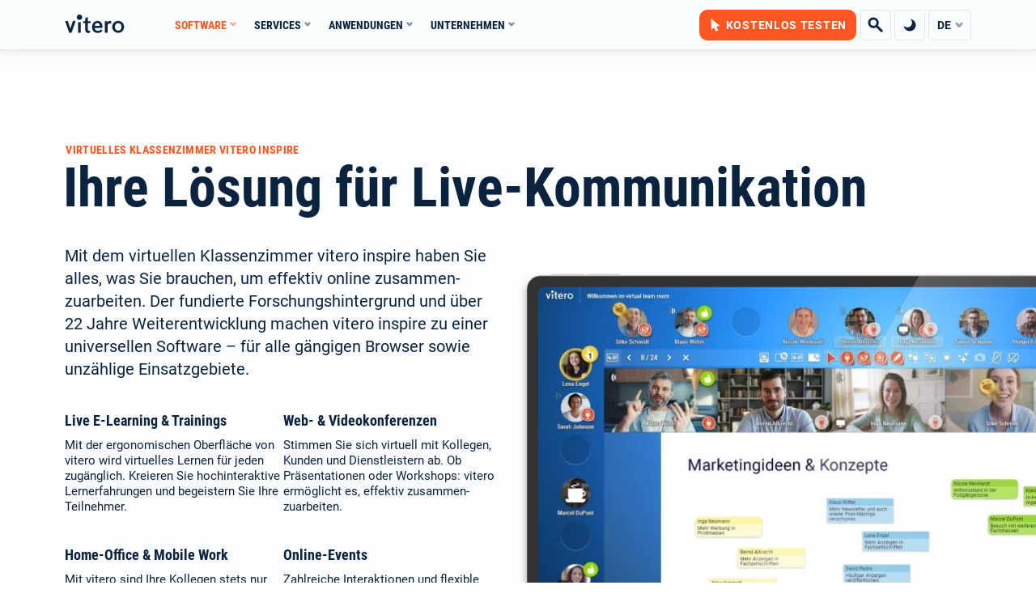

--- FILE ---
content_type: text/html; charset=UTF-8
request_url: https://www.vitero.com/de/software/details/
body_size: 69258
content:
<!doctype html><html lang="de-DE" class="no-js" prefix="og: http://ogp.me/ns#"><head><meta charset="UTF-8"><meta name="viewport" content="width=device-width, initial-scale=1"> <script>// JS active
  document.documentElement.className = document.documentElement.className.replace(/\bno-js\b/g, '') + ' js';

  // THEME restore
  if ( localStorage.theme ) { document.documentElement.setAttribute("data-theme", localStorage.theme); } 
  else { 
    if (window.matchMedia && window.matchMedia('(prefers-color-scheme: dark)').matches) { localStorage.theme = "dark"; } else { localStorage.theme = "light"; }
    document.documentElement.setAttribute("data-theme", localStorage.theme);
  }
   
  // SCROLLBAR
  if ( sessionStorage.scrollbar ) { document.documentElement.style.setProperty('--vtr-theme-scrollbar', sessionStorage.scrollbar + 'px'); }</script><script src="https://cloud.ccm19.de/app.js?apiKey=29f9d7588aec8029009a910fd515f0f2c1706256df95075b&amp;domain=63ff8b2d1f2975563c32474d" referrerpolicy="origin"></script><script>(function(i,s,o,g,r,a,m){i['GoogleAnalyticsObject']=r;i[r]=i[r]||function(){
    (i[r].q=i[r].q||[]).push(arguments)},i[r].l=1*new Date();a=s.createElement(o),
    m=s.getElementsByTagName(o)[0];a.async=1;a.src=g;m.parentNode.insertBefore(a,m)
    })(window,document,'script','https://www.google-analytics.com/analytics.js','ga');
    ga('create', 'UA-32449210-1', 'auto', {'allowLinker': true});
    ga('require', 'linker');
    ga('linker:autoLink', ['vms.vitero.de'] );
    ga('set', 'anonymizeIp', true);
    ga('send', 'pageview');</script><script>(function(w,d,s,l,i){w[l]=w[l]||[];w[l].push({'gtm.start':
new Date().getTime(),event:'gtm.js'});var f=d.getElementsByTagName(s)[0],
j=d.createElement(s),dl=l!='dataLayer'?'&l='+l:'';j.async=true;j.src=
'https://www.googletagmanager.com/gtm.js?id='+i+dl;f.parentNode.insertBefore(j,f);
})(window,document,'script','dataLayer','GTM-525PCB5');</script><link media="all" href="https://www.vitero.com/wp/wp-content/cache/autoptimize/css/autoptimize_da24569b6f93de9916ed88b5c9652278.css" rel="stylesheet"><title>Virtuelles Klassenzimmer mit Software vitero inspire  |  vitero</title><meta name='robots' content='max-image-preview:large' /><link rel="alternate" href="https://www.vitero.com/de/software/details/" hreflang="x-default" /><link rel="alternate" hreflang="en" href="https://www.vitero.com/en/software/details/" /><link rel="alternate" hreflang="de" href="https://www.vitero.com/de/software/details/" /><link rel="alternate" hreflang="x-default" href="https://www.vitero.com/de/software/details/" /><meta name="description" content="Virtuelles Klassenzimmer mit Software vitero inspire: interaktive Möglichkeiten ✓ Deutscher Datenschutz ✓ LMS-Anbindungen ► Jetzt testen!" /><link rel='dns-prefetch' href='//www.vitero.com' /><link rel="alternate" title="oEmbed (JSON)" type="application/json+oembed" href="https://www.vitero.com/de/wp-json/oembed/1.0/embed?url=https%3A%2F%2Fwww.vitero.com%2Fde%2Fsoftware%2Fdetails%2F" /><link rel="alternate" title="oEmbed (XML)" type="text/xml+oembed" href="https://www.vitero.com/de/wp-json/oembed/1.0/embed?url=https%3A%2F%2Fwww.vitero.com%2Fde%2Fsoftware%2Fdetails%2F&#038;format=xml" /><style id='wp-img-auto-sizes-contain-inline-css'>img:is([sizes=auto i],[sizes^="auto," i]){contain-intrinsic-size:3000px 1500px}
/*# sourceURL=wp-img-auto-sizes-contain-inline-css */</style><style id='wp-block-button-inline-css'>.wp-block-button__link{align-content:center;box-sizing:border-box;cursor:pointer;display:inline-block;height:100%;text-align:center;word-break:break-word}.wp-block-button__link.aligncenter{text-align:center}.wp-block-button__link.alignright{text-align:right}:where(.wp-block-button__link){border-radius:9999px;box-shadow:none;padding:calc(.667em + 2px) calc(1.333em + 2px);text-decoration:none}.wp-block-button[style*=text-decoration] .wp-block-button__link{text-decoration:inherit}.wp-block-buttons>.wp-block-button.has-custom-width{max-width:none}.wp-block-buttons>.wp-block-button.has-custom-width .wp-block-button__link{width:100%}.wp-block-buttons>.wp-block-button.has-custom-font-size .wp-block-button__link{font-size:inherit}.wp-block-buttons>.wp-block-button.wp-block-button__width-25{width:calc(25% - var(--wp--style--block-gap, .5em)*.75)}.wp-block-buttons>.wp-block-button.wp-block-button__width-50{width:calc(50% - var(--wp--style--block-gap, .5em)*.5)}.wp-block-buttons>.wp-block-button.wp-block-button__width-75{width:calc(75% - var(--wp--style--block-gap, .5em)*.25)}.wp-block-buttons>.wp-block-button.wp-block-button__width-100{flex-basis:100%;width:100%}.wp-block-buttons.is-vertical>.wp-block-button.wp-block-button__width-25{width:25%}.wp-block-buttons.is-vertical>.wp-block-button.wp-block-button__width-50{width:50%}.wp-block-buttons.is-vertical>.wp-block-button.wp-block-button__width-75{width:75%}.wp-block-button.is-style-squared,.wp-block-button__link.wp-block-button.is-style-squared{border-radius:0}.wp-block-button.no-border-radius,.wp-block-button__link.no-border-radius{border-radius:0!important}:root :where(.wp-block-button .wp-block-button__link.is-style-outline),:root :where(.wp-block-button.is-style-outline>.wp-block-button__link){border:2px solid;padding:.667em 1.333em}:root :where(.wp-block-button .wp-block-button__link.is-style-outline:not(.has-text-color)),:root :where(.wp-block-button.is-style-outline>.wp-block-button__link:not(.has-text-color)){color:currentColor}:root :where(.wp-block-button .wp-block-button__link.is-style-outline:not(.has-background)),:root :where(.wp-block-button.is-style-outline>.wp-block-button__link:not(.has-background)){background-color:initial;background-image:none}
/*# sourceURL=https://www.vitero.com/wp/wp-includes/blocks/button/style.min.css */</style><style id='wp-block-buttons-inline-css'>.wp-block-buttons{box-sizing:border-box}.wp-block-buttons.is-vertical{flex-direction:column}.wp-block-buttons.is-vertical>.wp-block-button:last-child{margin-bottom:0}.wp-block-buttons>.wp-block-button{display:inline-block;margin:0}.wp-block-buttons.is-content-justification-left{justify-content:flex-start}.wp-block-buttons.is-content-justification-left.is-vertical{align-items:flex-start}.wp-block-buttons.is-content-justification-center{justify-content:center}.wp-block-buttons.is-content-justification-center.is-vertical{align-items:center}.wp-block-buttons.is-content-justification-right{justify-content:flex-end}.wp-block-buttons.is-content-justification-right.is-vertical{align-items:flex-end}.wp-block-buttons.is-content-justification-space-between{justify-content:space-between}.wp-block-buttons.aligncenter{text-align:center}.wp-block-buttons:not(.is-content-justification-space-between,.is-content-justification-right,.is-content-justification-left,.is-content-justification-center) .wp-block-button.aligncenter{margin-left:auto;margin-right:auto;width:100%}.wp-block-buttons[style*=text-decoration] .wp-block-button,.wp-block-buttons[style*=text-decoration] .wp-block-button__link{text-decoration:inherit}.wp-block-buttons.has-custom-font-size .wp-block-button__link{font-size:inherit}.wp-block-buttons .wp-block-button__link{width:100%}.wp-block-button.aligncenter{text-align:center}
/*# sourceURL=https://www.vitero.com/wp/wp-includes/blocks/buttons/style.min.css */</style><style id='wp-block-columns-inline-css'>.wp-block-columns{box-sizing:border-box;display:flex;flex-wrap:wrap!important}@media (min-width:782px){.wp-block-columns{flex-wrap:nowrap!important}}.wp-block-columns{align-items:normal!important}.wp-block-columns.are-vertically-aligned-top{align-items:flex-start}.wp-block-columns.are-vertically-aligned-center{align-items:center}.wp-block-columns.are-vertically-aligned-bottom{align-items:flex-end}@media (max-width:781px){.wp-block-columns:not(.is-not-stacked-on-mobile)>.wp-block-column{flex-basis:100%!important}}@media (min-width:782px){.wp-block-columns:not(.is-not-stacked-on-mobile)>.wp-block-column{flex-basis:0;flex-grow:1}.wp-block-columns:not(.is-not-stacked-on-mobile)>.wp-block-column[style*=flex-basis]{flex-grow:0}}.wp-block-columns.is-not-stacked-on-mobile{flex-wrap:nowrap!important}.wp-block-columns.is-not-stacked-on-mobile>.wp-block-column{flex-basis:0;flex-grow:1}.wp-block-columns.is-not-stacked-on-mobile>.wp-block-column[style*=flex-basis]{flex-grow:0}:where(.wp-block-columns){margin-bottom:1.75em}:where(.wp-block-columns.has-background){padding:1.25em 2.375em}.wp-block-column{flex-grow:1;min-width:0;overflow-wrap:break-word;word-break:break-word}.wp-block-column.is-vertically-aligned-top{align-self:flex-start}.wp-block-column.is-vertically-aligned-center{align-self:center}.wp-block-column.is-vertically-aligned-bottom{align-self:flex-end}.wp-block-column.is-vertically-aligned-stretch{align-self:stretch}.wp-block-column.is-vertically-aligned-bottom,.wp-block-column.is-vertically-aligned-center,.wp-block-column.is-vertically-aligned-top{width:100%}
/*# sourceURL=https://www.vitero.com/wp/wp-includes/blocks/columns/style.min.css */</style><style id='wp-block-paragraph-inline-css'>.is-small-text{font-size:.875em}.is-regular-text{font-size:1em}.is-large-text{font-size:2.25em}.is-larger-text{font-size:3em}.has-drop-cap:not(:focus):first-letter{float:left;font-size:8.4em;font-style:normal;font-weight:100;line-height:.68;margin:.05em .1em 0 0;text-transform:uppercase}body.rtl .has-drop-cap:not(:focus):first-letter{float:none;margin-left:.1em}p.has-drop-cap.has-background{overflow:hidden}:root :where(p.has-background){padding:1.25em 2.375em}:where(p.has-text-color:not(.has-link-color)) a{color:inherit}p.has-text-align-left[style*="writing-mode:vertical-lr"],p.has-text-align-right[style*="writing-mode:vertical-rl"]{rotate:180deg}
/*# sourceURL=https://www.vitero.com/wp/wp-includes/blocks/paragraph/style.min.css */</style><style id='global-styles-inline-css'>:root{--wp--preset--aspect-ratio--square: 1;--wp--preset--aspect-ratio--4-3: 4/3;--wp--preset--aspect-ratio--3-4: 3/4;--wp--preset--aspect-ratio--3-2: 3/2;--wp--preset--aspect-ratio--2-3: 2/3;--wp--preset--aspect-ratio--16-9: 16/9;--wp--preset--aspect-ratio--9-16: 9/16;--wp--preset--color--black: #000000;--wp--preset--color--cyan-bluish-gray: #abb8c3;--wp--preset--color--white: #ffffff;--wp--preset--color--pale-pink: #f78da7;--wp--preset--color--vivid-red: #cf2e2e;--wp--preset--color--luminous-vivid-orange: #ff6900;--wp--preset--color--luminous-vivid-amber: #fcb900;--wp--preset--color--light-green-cyan: #7bdcb5;--wp--preset--color--vivid-green-cyan: #00d084;--wp--preset--color--pale-cyan-blue: #8ed1fc;--wp--preset--color--vivid-cyan-blue: #0693e3;--wp--preset--color--vivid-purple: #9b51e0;--wp--preset--color--vitero-100: #0C2340;--wp--preset--color--vitero-52: #7F8B9B;--wp--preset--color--vitero-05: #F3F4F5;--wp--preset--color--vitero-red: #FF5722;--wp--preset--color--vitero-green: #95DA06;--wp--preset--color--vitero-blue: #0080FF;--wp--preset--color--vitero-yellow: #F4D03F;--wp--preset--gradient--vivid-cyan-blue-to-vivid-purple: linear-gradient(135deg,rgb(6,147,227) 0%,rgb(155,81,224) 100%);--wp--preset--gradient--light-green-cyan-to-vivid-green-cyan: linear-gradient(135deg,rgb(122,220,180) 0%,rgb(0,208,130) 100%);--wp--preset--gradient--luminous-vivid-amber-to-luminous-vivid-orange: linear-gradient(135deg,rgb(252,185,0) 0%,rgb(255,105,0) 100%);--wp--preset--gradient--luminous-vivid-orange-to-vivid-red: linear-gradient(135deg,rgb(255,105,0) 0%,rgb(207,46,46) 100%);--wp--preset--gradient--very-light-gray-to-cyan-bluish-gray: linear-gradient(135deg,rgb(238,238,238) 0%,rgb(169,184,195) 100%);--wp--preset--gradient--cool-to-warm-spectrum: linear-gradient(135deg,rgb(74,234,220) 0%,rgb(151,120,209) 20%,rgb(207,42,186) 40%,rgb(238,44,130) 60%,rgb(251,105,98) 80%,rgb(254,248,76) 100%);--wp--preset--gradient--blush-light-purple: linear-gradient(135deg,rgb(255,206,236) 0%,rgb(152,150,240) 100%);--wp--preset--gradient--blush-bordeaux: linear-gradient(135deg,rgb(254,205,165) 0%,rgb(254,45,45) 50%,rgb(107,0,62) 100%);--wp--preset--gradient--luminous-dusk: linear-gradient(135deg,rgb(255,203,112) 0%,rgb(199,81,192) 50%,rgb(65,88,208) 100%);--wp--preset--gradient--pale-ocean: linear-gradient(135deg,rgb(255,245,203) 0%,rgb(182,227,212) 50%,rgb(51,167,181) 100%);--wp--preset--gradient--electric-grass: linear-gradient(135deg,rgb(202,248,128) 0%,rgb(113,206,126) 100%);--wp--preset--gradient--midnight: linear-gradient(135deg,rgb(2,3,129) 0%,rgb(40,116,252) 100%);--wp--preset--font-size--small: 13px;--wp--preset--font-size--medium: 20px;--wp--preset--font-size--large: 36px;--wp--preset--font-size--x-large: 42px;--wp--preset--spacing--20: 0.44rem;--wp--preset--spacing--30: 0.67rem;--wp--preset--spacing--40: 1rem;--wp--preset--spacing--50: 1.5rem;--wp--preset--spacing--60: 2.25rem;--wp--preset--spacing--70: 3.38rem;--wp--preset--spacing--80: 5.06rem;--wp--preset--shadow--natural: 6px 6px 9px rgba(0, 0, 0, 0.2);--wp--preset--shadow--deep: 12px 12px 50px rgba(0, 0, 0, 0.4);--wp--preset--shadow--sharp: 6px 6px 0px rgba(0, 0, 0, 0.2);--wp--preset--shadow--outlined: 6px 6px 0px -3px rgb(255, 255, 255), 6px 6px rgb(0, 0, 0);--wp--preset--shadow--crisp: 6px 6px 0px rgb(0, 0, 0);}:where(body) { margin: 0; }.wp-site-blocks > .alignleft { float: left; margin-right: 2em; }.wp-site-blocks > .alignright { float: right; margin-left: 2em; }.wp-site-blocks > .aligncenter { justify-content: center; margin-left: auto; margin-right: auto; }:where(.is-layout-flex){gap: 0.5em;}:where(.is-layout-grid){gap: 0.5em;}.is-layout-flow > .alignleft{float: left;margin-inline-start: 0;margin-inline-end: 2em;}.is-layout-flow > .alignright{float: right;margin-inline-start: 2em;margin-inline-end: 0;}.is-layout-flow > .aligncenter{margin-left: auto !important;margin-right: auto !important;}.is-layout-constrained > .alignleft{float: left;margin-inline-start: 0;margin-inline-end: 2em;}.is-layout-constrained > .alignright{float: right;margin-inline-start: 2em;margin-inline-end: 0;}.is-layout-constrained > .aligncenter{margin-left: auto !important;margin-right: auto !important;}.is-layout-constrained > :where(:not(.alignleft):not(.alignright):not(.alignfull)){margin-left: auto !important;margin-right: auto !important;}body .is-layout-flex{display: flex;}.is-layout-flex{flex-wrap: wrap;align-items: center;}.is-layout-flex > :is(*, div){margin: 0;}body .is-layout-grid{display: grid;}.is-layout-grid > :is(*, div){margin: 0;}body{padding-top: 0px;padding-right: 0px;padding-bottom: 0px;padding-left: 0px;}a:where(:not(.wp-element-button)){text-decoration: underline;}:root :where(.wp-element-button, .wp-block-button__link){background-color: #32373c;border-width: 0;color: #fff;font-family: inherit;font-size: inherit;font-style: inherit;font-weight: inherit;letter-spacing: inherit;line-height: inherit;padding-top: calc(0.667em + 2px);padding-right: calc(1.333em + 2px);padding-bottom: calc(0.667em + 2px);padding-left: calc(1.333em + 2px);text-decoration: none;text-transform: inherit;}.has-black-color{color: var(--wp--preset--color--black) !important;}.has-cyan-bluish-gray-color{color: var(--wp--preset--color--cyan-bluish-gray) !important;}.has-white-color{color: var(--wp--preset--color--white) !important;}.has-pale-pink-color{color: var(--wp--preset--color--pale-pink) !important;}.has-vivid-red-color{color: var(--wp--preset--color--vivid-red) !important;}.has-luminous-vivid-orange-color{color: var(--wp--preset--color--luminous-vivid-orange) !important;}.has-luminous-vivid-amber-color{color: var(--wp--preset--color--luminous-vivid-amber) !important;}.has-light-green-cyan-color{color: var(--wp--preset--color--light-green-cyan) !important;}.has-vivid-green-cyan-color{color: var(--wp--preset--color--vivid-green-cyan) !important;}.has-pale-cyan-blue-color{color: var(--wp--preset--color--pale-cyan-blue) !important;}.has-vivid-cyan-blue-color{color: var(--wp--preset--color--vivid-cyan-blue) !important;}.has-vivid-purple-color{color: var(--wp--preset--color--vivid-purple) !important;}.has-vitero-100-color{color: var(--wp--preset--color--vitero-100) !important;}.has-vitero-52-color{color: var(--wp--preset--color--vitero-52) !important;}.has-vitero-05-color{color: var(--wp--preset--color--vitero-05) !important;}.has-vitero-red-color{color: var(--wp--preset--color--vitero-red) !important;}.has-vitero-green-color{color: var(--wp--preset--color--vitero-green) !important;}.has-vitero-blue-color{color: var(--wp--preset--color--vitero-blue) !important;}.has-vitero-yellow-color{color: var(--wp--preset--color--vitero-yellow) !important;}.has-black-background-color{background-color: var(--wp--preset--color--black) !important;}.has-cyan-bluish-gray-background-color{background-color: var(--wp--preset--color--cyan-bluish-gray) !important;}.has-white-background-color{background-color: var(--wp--preset--color--white) !important;}.has-pale-pink-background-color{background-color: var(--wp--preset--color--pale-pink) !important;}.has-vivid-red-background-color{background-color: var(--wp--preset--color--vivid-red) !important;}.has-luminous-vivid-orange-background-color{background-color: var(--wp--preset--color--luminous-vivid-orange) !important;}.has-luminous-vivid-amber-background-color{background-color: var(--wp--preset--color--luminous-vivid-amber) !important;}.has-light-green-cyan-background-color{background-color: var(--wp--preset--color--light-green-cyan) !important;}.has-vivid-green-cyan-background-color{background-color: var(--wp--preset--color--vivid-green-cyan) !important;}.has-pale-cyan-blue-background-color{background-color: var(--wp--preset--color--pale-cyan-blue) !important;}.has-vivid-cyan-blue-background-color{background-color: var(--wp--preset--color--vivid-cyan-blue) !important;}.has-vivid-purple-background-color{background-color: var(--wp--preset--color--vivid-purple) !important;}.has-vitero-100-background-color{background-color: var(--wp--preset--color--vitero-100) !important;}.has-vitero-52-background-color{background-color: var(--wp--preset--color--vitero-52) !important;}.has-vitero-05-background-color{background-color: var(--wp--preset--color--vitero-05) !important;}.has-vitero-red-background-color{background-color: var(--wp--preset--color--vitero-red) !important;}.has-vitero-green-background-color{background-color: var(--wp--preset--color--vitero-green) !important;}.has-vitero-blue-background-color{background-color: var(--wp--preset--color--vitero-blue) !important;}.has-vitero-yellow-background-color{background-color: var(--wp--preset--color--vitero-yellow) !important;}.has-black-border-color{border-color: var(--wp--preset--color--black) !important;}.has-cyan-bluish-gray-border-color{border-color: var(--wp--preset--color--cyan-bluish-gray) !important;}.has-white-border-color{border-color: var(--wp--preset--color--white) !important;}.has-pale-pink-border-color{border-color: var(--wp--preset--color--pale-pink) !important;}.has-vivid-red-border-color{border-color: var(--wp--preset--color--vivid-red) !important;}.has-luminous-vivid-orange-border-color{border-color: var(--wp--preset--color--luminous-vivid-orange) !important;}.has-luminous-vivid-amber-border-color{border-color: var(--wp--preset--color--luminous-vivid-amber) !important;}.has-light-green-cyan-border-color{border-color: var(--wp--preset--color--light-green-cyan) !important;}.has-vivid-green-cyan-border-color{border-color: var(--wp--preset--color--vivid-green-cyan) !important;}.has-pale-cyan-blue-border-color{border-color: var(--wp--preset--color--pale-cyan-blue) !important;}.has-vivid-cyan-blue-border-color{border-color: var(--wp--preset--color--vivid-cyan-blue) !important;}.has-vivid-purple-border-color{border-color: var(--wp--preset--color--vivid-purple) !important;}.has-vitero-100-border-color{border-color: var(--wp--preset--color--vitero-100) !important;}.has-vitero-52-border-color{border-color: var(--wp--preset--color--vitero-52) !important;}.has-vitero-05-border-color{border-color: var(--wp--preset--color--vitero-05) !important;}.has-vitero-red-border-color{border-color: var(--wp--preset--color--vitero-red) !important;}.has-vitero-green-border-color{border-color: var(--wp--preset--color--vitero-green) !important;}.has-vitero-blue-border-color{border-color: var(--wp--preset--color--vitero-blue) !important;}.has-vitero-yellow-border-color{border-color: var(--wp--preset--color--vitero-yellow) !important;}.has-vivid-cyan-blue-to-vivid-purple-gradient-background{background: var(--wp--preset--gradient--vivid-cyan-blue-to-vivid-purple) !important;}.has-light-green-cyan-to-vivid-green-cyan-gradient-background{background: var(--wp--preset--gradient--light-green-cyan-to-vivid-green-cyan) !important;}.has-luminous-vivid-amber-to-luminous-vivid-orange-gradient-background{background: var(--wp--preset--gradient--luminous-vivid-amber-to-luminous-vivid-orange) !important;}.has-luminous-vivid-orange-to-vivid-red-gradient-background{background: var(--wp--preset--gradient--luminous-vivid-orange-to-vivid-red) !important;}.has-very-light-gray-to-cyan-bluish-gray-gradient-background{background: var(--wp--preset--gradient--very-light-gray-to-cyan-bluish-gray) !important;}.has-cool-to-warm-spectrum-gradient-background{background: var(--wp--preset--gradient--cool-to-warm-spectrum) !important;}.has-blush-light-purple-gradient-background{background: var(--wp--preset--gradient--blush-light-purple) !important;}.has-blush-bordeaux-gradient-background{background: var(--wp--preset--gradient--blush-bordeaux) !important;}.has-luminous-dusk-gradient-background{background: var(--wp--preset--gradient--luminous-dusk) !important;}.has-pale-ocean-gradient-background{background: var(--wp--preset--gradient--pale-ocean) !important;}.has-electric-grass-gradient-background{background: var(--wp--preset--gradient--electric-grass) !important;}.has-midnight-gradient-background{background: var(--wp--preset--gradient--midnight) !important;}.has-small-font-size{font-size: var(--wp--preset--font-size--small) !important;}.has-medium-font-size{font-size: var(--wp--preset--font-size--medium) !important;}.has-large-font-size{font-size: var(--wp--preset--font-size--large) !important;}.has-x-large-font-size{font-size: var(--wp--preset--font-size--x-large) !important;}
:where(.wp-block-columns.is-layout-flex){gap: 2em;}:where(.wp-block-columns.is-layout-grid){gap: 2em;}
/*# sourceURL=global-styles-inline-css */</style><style id='block-style-variation-styles-inline-css'>:root :where(.wp-block-button.is-style-outline--1 .wp-block-button__link){background: transparent none;border-color: currentColor;border-width: 2px;border-style: solid;color: currentColor;padding-top: 0.667em;padding-right: 1.33em;padding-bottom: 0.667em;padding-left: 1.33em;}
:root :where(.wp-block-button.is-style-outline--2 .wp-block-button__link){background: transparent none;border-color: currentColor;border-width: 2px;border-style: solid;color: currentColor;padding-top: 0.667em;padding-right: 1.33em;padding-bottom: 0.667em;padding-left: 1.33em;}
:root :where(.wp-block-button.is-style-outline--3 .wp-block-button__link){background: transparent none;border-color: currentColor;border-width: 2px;border-style: solid;color: currentColor;padding-top: 0.667em;padding-right: 1.33em;padding-bottom: 0.667em;padding-left: 1.33em;}
/*# sourceURL=block-style-variation-styles-inline-css */</style><style id='core-block-supports-inline-css'>.wp-container-core-columns-is-layout-9d6595d7{flex-wrap:nowrap;}
/*# sourceURL=core-block-supports-inline-css */</style><link rel="canonical" href="https://www.vitero.com/de/software/details/" /><link rel='shortlink' href='https://www.vitero.com/de/?p=17' /> <script>document.createElement( "picture" );if(!window.HTMLPictureElement && document.addEventListener) {window.addEventListener("DOMContentLoaded", function() {var s = document.createElement("script");s.src = "https://www.vitero.com/wp/wp-content/plugins/webp-express/js/picturefill.min.js";document.body.appendChild(s);});}</script><meta property="og:type" content="website"><meta property="og:url" content="https://www.vitero.com/de/software/details/"><meta property="og:title" content="Virtuelles Klassenzimmer mit Software vitero inspire"><meta property="og:image" content="https://www.vitero.com/wp/wp-content/themes/vitero/assets/img/og/og_vitero_default.jpg"><meta property="og:image:secure_url" content="https://www.vitero.com/wp/wp-content/themes/vitero/assets/img/og/og_vitero_default.jpg"><meta property="og:description" content="Virtuelles Klassenzimmer mit Software vitero inspire: interaktive Möglichkeiten ✓ Deutscher Datenschutz ✓ LMS-Anbindungen ► Jetzt testen!"><meta property="og:site_name" content="vitero.com"><meta name="twitter:card" content="summary_large_image"><meta property="twitter:domain" content="vitero.com"><meta property="twitter:url" content="https://www.vitero.com/de/software/details/"><meta name="twitter:title" content="Virtuelles Klassenzimmer mit Software vitero inspire"><meta name="twitter:description" content="Virtuelles Klassenzimmer mit Software vitero inspire: interaktive Möglichkeiten ✓ Deutscher Datenschutz ✓ LMS-Anbindungen ► Jetzt testen!"><meta name="twitter:image" content="https://www.vitero.com/wp/wp-content/themes/vitero/assets/img/og/og_vitero_default.jpg"><meta name="twitter:image:secure_url" content="https://www.vitero.com/wp/wp-content/themes/vitero/assets/img/og/og_vitero_default.jpg"><meta name="application-name" content="vitero"><meta name="mobile-web-app-capable" content="yes"><meta name="apple-mobile-web-app-capable" content="yes"><meta name="apple-mobile-web-app-title" content="vitero"><meta name="msapplication-TileColor" content="#ffffff"><meta name="theme-color" content="#ffffff"><meta name="apple-mobile-web-app-status-bar-style" content="#ffffff"><link rel="icon" type="image/png" href="https://www.vitero.com/wp/wp-content/themes/vitero/assets/img/favicon/favicon-16x16.png" sizes="16x16"><link rel="icon" type="image/png" href="https://www.vitero.com/wp/wp-content/themes/vitero/assets/img/favicon/favicon-32x32.png" sizes="32x32"><link rel="icon" type="image/png" href="https://www.vitero.com/wp/wp-content/themes/vitero/assets/img/favicon/favicon-96x96.png" sizes="96x96"><link rel="shortcut icon" type="image/x-icon" href="https://www.vitero.com/wp/wp-content/themes/vitero/assets/img/favicon/favicon.ico"></head><body class="page no-customize-support scrollbar singular"> <a class="skip-link screen-reader-text" href="#skip__content">Zum Inhalt springen</a> <noscript><iframe src="https://www.googletagmanager.com/ns.html?id=GTM-525PCB5"
height="0" width="0" style="display:none;visibility:hidden"></iframe></noscript><header class="site__header"><input aria-hidden="true" class="hidden_input scrollbar---check" value="mobile_navi" id="mobile_navi" name="navi" type="checkbox" /><div class="wrapper"><a class="logo" rel="home" href="https://www.vitero.com/de/"><span class="scrtext_only">vitero</span><svg xmlns="http://www.w3.org/2000/svg" xmlns:xlink="http://www.w3.org/1999/xlink"  width="122" height="46" viewBox="0 0 122 46" title="vitero" fill="currentColor" style="color: currentColor"> <g fill="currentColor" transform="translate(1 1)"> <path class="st0" d="M107.9,18c4.9,0,7.4,4.6,6.5,9.7c-0.6,3.1-3.2,5.6-6.3,5.6c-4.3,0.1-6.9-3.4-6.9-7.7S103.6,17.9,107.9,18M107.8,13.5c-6.8,0-12.3,5.6-12.2,12.5c0.2,6.3,5.5,11.6,11.8,11.8c6.9,0.2,12.5-5.3,12.5-12.2S114.6,13.5,107.8,13.5C107.8,13.5,107.8,13.5,107.8,13.5z"/> <path class="st0" d="M93.4,18.1c0,0.4-0.4,0.7-0.8,0.7c-0.5,0-0.9-0.1-1.4-0.1c-2.5,0-4.1,1-5,2.8v15.3c0,0.4-0.3,0.7-0.7,0.7h-4c-0.4,0-0.7-0.3-0.7-0.7V14.7c0-0.4,0.3-0.7,0.7-0.7h3.8c0.4,0,0.7,0.3,0.7,0.7l0.1,2c1.3-2.1,3.1-3.1,5.4-3.1c0.8,0,1.4,0.1,1.9,0.3L93.4,18.1L93.4,18.1z"/> <path class="st0" d="M66.6,37.9c-3.4,0-6.2-0.8-8.5-2.8c-3.7-3.2-3.5-9.2-3.5-9.2c0-2.4,0.5-4.5,1.4-6.4c0.9-1.9,2.2-3.3,3.9-4.4c1.7-1,3.5-1.6,5.6-1.6c3.3,0,5.8,1,7.6,3.1c1.8,2.1,2.7,5,2.7,8.8V27c0,0.4-0.3,0.7-0.7,0.7H60c0.2,2,0.6,3.1,1.7,4.2c1.2,1.2,3.4,1.7,5.2,1.7c2.2,0,4.1-0.8,5.6-2.4c0.3-0.3,0.7-0.3,1-0.1l1.9,1.8c0.2,0.2,0.3,0.6,0.1,0.9C74.6,35,73.4,36,72,36.7C70.4,37.5,68.6,37.9,66.6,37.9L66.6,37.9z M65.4,17.8c-1.5,0-2.7,0.5-3.6,1.5c-0.9,1-1.5,2.5-1.7,4.3h10.3v-0.4c-0.1-1.8-0.6-3.2-1.4-4.1C68.1,18.3,66.9,17.8,65.4,17.8L65.4,17.8z"/> <path class="st0" d="M46.1,6.5V14H51c0.4,0,0.7,0.3,0.7,0.7v2.6c0,0.4-0.3,0.7-0.7,0.7h-4.9v12.9c0,0.9,0.2,1.6,0.5,2s1,0.6,1.9,0.6c0.6,0,1.2-0.1,1.9-0.2v3.6c0,0.3-0.2,0.6-0.5,0.7c-1,0.2-2.1,0.4-3,0.4c-4.1,0-6.2-2.3-6.2-6.9V18h-3.3c-0.4,0-0.7-0.3-0.7-0.7v-2.6c0-0.4,0.3-0.7,0.7-0.7h3.3V8.6c0-0.3,0.1-0.5,0.4-0.6l4-2C45.5,5.7,46.1,6,46.1,6.5L46.1,6.5z"/> <path class="st0" d="M29,16.2c0.9,0,1.8-0.1,2.7-0.4v21c0,0.4-0.3,0.7-0.7,0.7h-4c-0.4,0-0.7-0.3-0.7-0.7v-21C27.1,16,28,16.2,29,16.2z M29,0.5c-3,0-5.5,2.5-5.5,5.5s2.5,5.5,5.5,5.5s5.5-2.5,5.5-5.5S32,0.5,29,0.5z"/> <path class="st0" d="M10.5,29.3L15.4,14c0.1-0.3,0.4-0.5,0.7-0.5h4.1c0.5,0,0.8,0.5,0.7,0.9L13,37.1c-0.1,0.3-0.4,0.5-0.7,0.5H8.6c-0.3,0-0.5-0.2-0.7-0.5L0,14.5c-0.2-0.5,0.2-0.9,0.6-0.9h4.1c0.3,0,0.6,0.2,0.7,0.5L10.5,29.3L10.5,29.3z"/> </g> </svg></a><nav class="dropdown"><div class="menu---container"><ul id="menu-header-de" class="menu menu---main"><li class="menu-item---logo menu-item menu-item-type-post_type menu-item-object-page menu-item-home menu-item-25547 media_mobilemenu---only menu-item---level-1"><a href="https://www.vitero.com/de/"><span class="menu-item---icon"><svg xmlns="http://www.w3.org/2000/svg" xmlns:xlink="http://www.w3.org/1999/xlink"  width="122" height="46" viewBox="0 0 122 46" title="vitero" fill="currentColor" style="color: currentColor"> <g fill="currentColor" transform="translate(1 1)"> <path class="st0" d="M107.9,18c4.9,0,7.4,4.6,6.5,9.7c-0.6,3.1-3.2,5.6-6.3,5.6c-4.3,0.1-6.9-3.4-6.9-7.7S103.6,17.9,107.9,18M107.8,13.5c-6.8,0-12.3,5.6-12.2,12.5c0.2,6.3,5.5,11.6,11.8,11.8c6.9,0.2,12.5-5.3,12.5-12.2S114.6,13.5,107.8,13.5C107.8,13.5,107.8,13.5,107.8,13.5z"/> <path class="st0" d="M93.4,18.1c0,0.4-0.4,0.7-0.8,0.7c-0.5,0-0.9-0.1-1.4-0.1c-2.5,0-4.1,1-5,2.8v15.3c0,0.4-0.3,0.7-0.7,0.7h-4c-0.4,0-0.7-0.3-0.7-0.7V14.7c0-0.4,0.3-0.7,0.7-0.7h3.8c0.4,0,0.7,0.3,0.7,0.7l0.1,2c1.3-2.1,3.1-3.1,5.4-3.1c0.8,0,1.4,0.1,1.9,0.3L93.4,18.1L93.4,18.1z"/> <path class="st0" d="M66.6,37.9c-3.4,0-6.2-0.8-8.5-2.8c-3.7-3.2-3.5-9.2-3.5-9.2c0-2.4,0.5-4.5,1.4-6.4c0.9-1.9,2.2-3.3,3.9-4.4c1.7-1,3.5-1.6,5.6-1.6c3.3,0,5.8,1,7.6,3.1c1.8,2.1,2.7,5,2.7,8.8V27c0,0.4-0.3,0.7-0.7,0.7H60c0.2,2,0.6,3.1,1.7,4.2c1.2,1.2,3.4,1.7,5.2,1.7c2.2,0,4.1-0.8,5.6-2.4c0.3-0.3,0.7-0.3,1-0.1l1.9,1.8c0.2,0.2,0.3,0.6,0.1,0.9C74.6,35,73.4,36,72,36.7C70.4,37.5,68.6,37.9,66.6,37.9L66.6,37.9z M65.4,17.8c-1.5,0-2.7,0.5-3.6,1.5c-0.9,1-1.5,2.5-1.7,4.3h10.3v-0.4c-0.1-1.8-0.6-3.2-1.4-4.1C68.1,18.3,66.9,17.8,65.4,17.8L65.4,17.8z"/> <path class="st0" d="M46.1,6.5V14H51c0.4,0,0.7,0.3,0.7,0.7v2.6c0,0.4-0.3,0.7-0.7,0.7h-4.9v12.9c0,0.9,0.2,1.6,0.5,2s1,0.6,1.9,0.6c0.6,0,1.2-0.1,1.9-0.2v3.6c0,0.3-0.2,0.6-0.5,0.7c-1,0.2-2.1,0.4-3,0.4c-4.1,0-6.2-2.3-6.2-6.9V18h-3.3c-0.4,0-0.7-0.3-0.7-0.7v-2.6c0-0.4,0.3-0.7,0.7-0.7h3.3V8.6c0-0.3,0.1-0.5,0.4-0.6l4-2C45.5,5.7,46.1,6,46.1,6.5L46.1,6.5z"/> <path class="st0" d="M29,16.2c0.9,0,1.8-0.1,2.7-0.4v21c0,0.4-0.3,0.7-0.7,0.7h-4c-0.4,0-0.7-0.3-0.7-0.7v-21C27.1,16,28,16.2,29,16.2z M29,0.5c-3,0-5.5,2.5-5.5,5.5s2.5,5.5,5.5,5.5s5.5-2.5,5.5-5.5S32,0.5,29,0.5z"/> <path class="st0" d="M10.5,29.3L15.4,14c0.1-0.3,0.4-0.5,0.7-0.5h4.1c0.5,0,0.8,0.5,0.7,0.9L13,37.1c-0.1,0.3-0.4,0.5-0.7,0.5H8.6c-0.3,0-0.5-0.2-0.7-0.5L0,14.5c-0.2-0.5,0.2-0.9,0.6-0.9h4.1c0.3,0,0.6,0.2,0.7,0.5L10.5,29.3L10.5,29.3z"/> </g> </svg></span><span class="menu-item---content"><span class="menu-item---title">Startseite</span></span></a></li><li class="menu-item menu-item-type-post_type menu-item-object-page current-page-ancestor current-menu-ancestor current-page-parent current_page_ancestor menu-item-has-children menu-item-25515 menu-item---level-1"><input type="checkbox" class="input__opensubmenu" id="sitemap_25515" checked="checked"><span><label class="menu-item---opensubmenu" for="sitemap_25515" title="Menü ausklappen" ><span class="menu-item---content"><span class="menu-item---title">Software</span></span><span class="menu-item---toggle"><svg xmlns="http://www.w3.org/2000/svg" xmlns:xlink="http://www.w3.org/1999/xlink"  width="100" height="100" viewBox="0 0 100 100" title="toggle" fill="currentColor" style="color: currentColor"> <polyline points="40,44 50,55 60,44" fill="none" stroke="currentColor" stroke-linecap="round" stroke-linejoin="round" stroke-width="10"/> </svg></span></label></span><span class="dropbox"><ul class="columns"><li class="menu-item"><span class="menu-item---headline"><small>Übersicht</small></span><ul class="sub-menu"><li class="menu-item menu-item-type-post_type menu-item-object-page menu-item-39394 menu-item---level-2"><a href="https://www.vitero.com/de/software/vitero-kennenlernen/"><span class="menu-item---icon"><svg xmlns="http://www.w3.org/2000/svg" xmlns:xlink="http://www.w3.org/1999/xlink"  width="100" height="100" viewBox="0 0 100 100" title="test" fill="currentColor" style="color: currentColor"> <polygon transform="rotate(-26,50,50) translate(-3,-3)" points="50,12 75,68 56,61 56,88 44,88 44,61 25,68" fill="currentColor" stroke="currentColor" stroke-width="4" stroke-linejoin="round"/> </svg></span><span class="menu-item---content"><span class="menu-item---title">Demo & Testversion</span><span class="menu-item---description">vitero inspire kennenlernen</span></span></a></li><li class="menu-item menu-item-type-post_type menu-item-object-page menu-item-25522 menu-item---level-2"><a href="https://www.vitero.com/de/software/vitero-inspire/"><span class="menu-item---icon"><svg xmlns="http://www.w3.org/2000/svg" xmlns:xlink="http://www.w3.org/1999/xlink"  width="100" height="100" viewBox="0 0 100 100" title="inspire" fill="currentColor" style="color: currentColor"> <g fill="currentColor"> <circle cx="15" cy="49" r="7"/> <circle cx="19" cy="71" r="7"/> <circle cx="46" cy="76" r="7"/> <circle cx="69" cy="66" r="7"/> <circle cx="84" cy="51" r="7"/> <circle cx="80" cy="28" r="7"/> <circle cx="55" cy="24" r="7"/> <ellipse transform="rotate(-23, 50, 50)" cx="50" cy="50" rx="27" ry="13" stroke="currentColor" stroke-width="2"/> </g> <circle cx="32" cy="32" r="4.5" fill="none" stroke-width="5" stroke="currentColor"/> </svg></span><span class="menu-item---content"><span class="menu-item---title">vitero inspire</span><span class="menu-item---description">Rundgang durch unsere Software</span></span></a></li><li class="menu-item menu-item-type-post_type menu-item-object-page menu-item-25525 menu-item---level-2"><a href="https://www.vitero.com/de/software/vorteile/"><span class="menu-item---icon"><svg xmlns="http://www.w3.org/2000/svg" xmlns:xlink="http://www.w3.org/1999/xlink"  width="100" height="100" viewBox="0 0 100 100" title="benefits" fill="currentColor" style="color: currentColor"> <defs> <mask id="website-menu-benefits-mask"> <rect x="0" y="0" height="100" width="100" fill="#fff"/> <g stroke="#000" stroke-width="12" stroke-linecap="round"> <line x1="35" x2="65" y1="50" y2="50"/> <line x1="50" x2="50" y1="35" y2="65"/> </g> </mask> </defs> <g id="website-menu-benefits-item"> <circle cx="50" cy="50" r="32" fill="currentColor" stroke="currentColor" stroke-width="6" mask="url(#website-menu-benefits-mask)"/> </g> </svg></span><span class="menu-item---content"><span class="menu-item---title">Vorteile & Funktionen</span><span class="menu-item---description">Unsere besonderen Eigenschaften</span></span></a></li></ul></li><li class="menu-item"><span class="menu-item---headline"><small>Im Einzelnen</small></span><ul class="sub-menu"><li class="menu-item menu-item-type-post_type menu-item-object-page menu-item-25524 menu-item---level-2"><a href="https://www.vitero.com/de/software/komponenten/"><span class="menu-item---icon"><svg xmlns="http://www.w3.org/2000/svg" xmlns:xlink="http://www.w3.org/1999/xlink"  width="100" height="100" viewBox="0 0 100 100" title="components" fill="currentColor" style="color: currentColor"> <defs> <mask id="website-menu-components-mask"> <rect x="0" y="0" width="100" height="100" fill="#fff"/> <circle cx="50" cy="27" r="9" fill="#000"/> <circle cx="50" cy="73" r="9" fill="#000"/> </mask> </defs> <g transform="rotate(-8,50,50)" mask="url(#website-menu-components-mask)" fill="currentColor"> <rect x="24" y="24" width="52" height="52" stroke="currentColor" stroke-width="6" stroke-linejoin="round"/> <circle cx="16" cy="50" r="9"/> <circle cx="84" cy="50" r="9"/> </g> </svg></span><span class="menu-item---content"><span class="menu-item---title">Module & Komponenten</span><span class="menu-item---description">Individuelle Lösung für Sie</span></span></a></li><li class="menu-item menu-item-type-post_type menu-item-object-page menu-item-26653 menu-item---level-2"><a href="https://www.vitero.com/de/software/releases/"><span class="menu-item---icon"><svg xmlns="http://www.w3.org/2000/svg" xmlns:xlink="http://www.w3.org/1999/xlink"  width="100" height="100" viewBox="0 0 100 100" title="releases" fill="currentColor" style="color: currentColor"> <g stroke-width="6" stroke="currentColor" stroke-linejoin="round" stroke-linecap="round"> <rect x="20" y="44" width="60" height="34" fill="currentColor"/> <line x1="28" x2="72" y1="32" y2="32"/> <line x1="36" x2="64" y1="20" y2="20"/> </g> </svg></span><span class="menu-item---content"><span class="menu-item---title">Releases</span><span class="menu-item---description">Highlights aus unseren Updates</span></span></a></li><li class="menu-item menu-item-type-post_type menu-item-object-page current-menu-item page_item page-item-17 current_page_item menu-item-25523 menu-item---level-2"><a href="https://www.vitero.com/de/software/details/" aria-current="page"><span class="menu-item---icon"><svg xmlns="http://www.w3.org/2000/svg" xmlns:xlink="http://www.w3.org/1999/xlink"  width="100" height="100" viewBox="0 0 100 100" title="details" fill="currentColor" style="color: currentColor"> <g stroke="currentColor" fill="none"> <circle cx="50" cy="50" r="24" stroke-width="18"/> <circle cx="50" cy="50" r="34" stroke-width="6" stroke-linecap="round" stroke-dasharray="9 14.6"/> </g> </svg></span><span class="menu-item---content"><span class="menu-item---title">Details</span><span class="menu-item---description">Übersicht unserer Funktionen</span></span></a></li></ul></li><li class="menu-item---divider"></li><li class="menu-item"><span class="menu-item---headline"><small>Wichtige Links</small></span><ul class="sub-menu"><li class="menu-item menu-item-type-custom menu-item-object-custom menu-item-41931 menu-item---level-2"><a href="http://docs.vitero.com/"><span class="menu-item---content"><span class="menu-item---title">vitero Dokumentation</span></span></a></li><li class="menu-item menu-item-type-post_type menu-item-object-page menu-item-25531 menu-item---level-2"><a href="https://www.vitero.com/de/services/support/"><span class="menu-item---content"><span class="menu-item---title">Support</span></span></a></li><li class="menu-item menu-item-type-post_type menu-item-object-page menu-item-25532 menu-item---level-2"><a href="https://www.vitero.com/de/unternehmen/kontakt/"><span class="menu-item---content"><span class="menu-item---title">Kontakt</span></span></a></li><li class="menu-item menu-item-type-post_type menu-item-object-page menu-item-42581 menu-item---level-2"><a href="https://www.vitero.com/de/preise/"><span class="menu-item---content"><span class="menu-item---title">Preise & Lizenzen</span></span></a></li></ul></li></ul></span></li><li class="menu-item menu-item-type-post_type menu-item-object-page menu-item-has-children menu-item-25516 menu-item---level-1"><input type="checkbox" class="input__opensubmenu" id="sitemap_25516"><span><label class="menu-item---opensubmenu" for="sitemap_25516" title="Menü ausklappen" ><span class="menu-item---content"><span class="menu-item---title">Services</span></span><span class="menu-item---toggle"><svg xmlns="http://www.w3.org/2000/svg" xmlns:xlink="http://www.w3.org/1999/xlink"  width="100" height="100" viewBox="0 0 100 100" title="toggle" fill="currentColor" style="color: currentColor"> <polyline points="40,44 50,55 60,44" fill="none" stroke="currentColor" stroke-linecap="round" stroke-linejoin="round" stroke-width="10"/> </svg></span></label></span><span class="dropbox"><ul class="columns"><li class="menu-item"><span class="menu-item---headline"><small>Rundumlösung</small></span><ul class="sub-menu"><li class="menu-item menu-item-type-post_type menu-item-object-page menu-item-25536 menu-item---level-2"><a href="https://www.vitero.com/de/services/dienstleistungen/"><span class="menu-item---icon"><svg xmlns="http://www.w3.org/2000/svg" xmlns:xlink="http://www.w3.org/1999/xlink"  width="100" height="100" viewBox="0 0 100 100" title="services" fill="currentColor" style="color: currentColor"> <defs> <symbol id="website-menu-services-bubble"> <g fill="currentColor"> <rect width="52" height="33" rx="3"/> <polygon points="42,31 42,43 28,31"/> </g> </symbol> <mask id="website-menu-services-mask"> <rect width="100" height="100" fill="#fff"/> <rect x="36" y="39" width="51" height="33" rx="0.5" stroke="#000" stroke-width="10"/> </mask> </defs> <g style="color: currentColor"> <g mask="url(#website-menu-services-mask)"> <use transform="translate(59, 22) scale(-0.9 0.9)" href="#website-menu-services-bubble"/> </g> <use transform="translate(36, 39)" href="#website-menu-services-bubble"/> </g> </svg></span><span class="menu-item---content"><span class="menu-item---title">Dienstleistungen</span><span class="menu-item---description">Alles aus einer Hand</span></span></a></li><li class="menu-item menu-item-type-post_type menu-item-object-page menu-item-25526 menu-item---level-2"><a href="https://www.vitero.com/de/software/referenzprojekte/"><span class="menu-item---icon"><svg xmlns="http://www.w3.org/2000/svg" xmlns:xlink="http://www.w3.org/1999/xlink"  width="100" height="100" viewBox="0 0 100 100" title="references" fill="currentColor" style="color: currentColor"> <defs> <mask id="website-menu-references-mask"> <rect x="0" y="0" width="100" height="100" fill="#fff"/> <g transform="translate(38,16) scale(2.8) rotate(10)"> <polygon points="8,0,10.4,4.8,15.6,5.5,11.8,9.2,12.7,14.5,8,12,3.3,14.5,4.2,9.2,0.4,5.5,5.6,4.8" fill="#000"/> </g> </mask> </defs> <g fill="currentColor" mask="url(#website-menu-references-mask)"> <rect x="16" y="24" width="68" height="46" rx="6"/> <polygon points="30,68 44,68 30,82"/> </g> </svg></span><span class="menu-item---content"><span class="menu-item---title">Case Studies</span><span class="menu-item---description">Erfolgreich umgesetzte Projekte</span></span></a></li><li class="menu-item menu-item-type-post_type menu-item-object-page menu-item-25538 menu-item---level-2"><a href="https://www.vitero.com/de/services/support/"><span class="menu-item---icon"><svg xmlns="http://www.w3.org/2000/svg" xmlns:xlink="http://www.w3.org/1999/xlink"  width="100" height="100" viewBox="0 0 100 100" title="support" fill="currentColor" style="color: currentColor"> <defs> <symbol id="website-menu-support-ear"> <ellipse cx="20" cy="53.5" rx="10" ry="14" fill="currentColor"/> <line x1="25" x2="25" y1="42" y2="64" stroke-linecap="round" stroke-width="8" stroke="currentColor"/> </symbol> </defs> <g style="color: currentColor"> <use href="#website-menu-support-ear"/> <use transform="scale(-1 1) translate(-100 0)" href="#website-menu-support-ear"/> </g> <path d="M 23 40 Q 26 16 50 16 Q 74 16 77 40" fill="none" stroke="currentColor" stroke-width="9"/> <path d="M 77 60 Q 77 82 56 82" fill="none" stroke="currentColor" stroke-width="8"/> <ellipse cx="56" cy="82" rx="8" ry="4" fill="currentColor" stroke="currentColor" stroke-width="3"/> </svg></span><span class="menu-item---content"><span class="menu-item---title">Support</span><span class="menu-item---description">Wir sind für Sie da</span></span></a></li></ul></li><li class="menu-item"><span class="menu-item---headline"><small>Akademie</small></span><ul class="sub-menu"><li class="menu-item menu-item-type-post_type menu-item-object-page menu-item-31127 menu-item---level-2"><a href="https://www.vitero.com/de/services/akademie-trainings/"><span class="menu-item---icon"><svg xmlns="http://www.w3.org/2000/svg" xmlns:xlink="http://www.w3.org/1999/xlink"  width="100" height="100" viewBox="0 0 100 100" title="academy" fill="currentColor" style="color: currentColor"> <polygon points="18,38 50,18 82,38" fill="currentColor" stroke="currentColor" stroke-width="6" stroke-linejoin="round"/> <g stroke="currentColor" stroke-width="6" stroke-linecap="round"> <line x1="22" x2="78" y1="40" y2="40"/> <line x1="22" x2="78" y1="74" y2="74"/> <line x1="20" x2="80" y1="78" y2="78" stroke-width="8"/> </g> <g stroke="currentColor" stroke-width="10"> <line x1="26" x2="26" y1="40" y2="80"/> <line x1="42" x2="42" y1="40" y2="80"/> <line x1="58" x2="58" y1="40" y2="80"/> <line x1="74" x2="74" y1="40" y2="80"/> </g> </svg></span><span class="menu-item---content"><span class="menu-item---title">Trainings</span><span class="menu-item---description">Digital &#038; interaktiv</span></span></a></li><li class="menu-item menu-item-type-post_type menu-item-object-page menu-item-31128 menu-item---level-2"><a href="https://www.vitero.com/de/services/akademie-beratung/"><span class="menu-item---icon"><svg xmlns="http://www.w3.org/2000/svg" xmlns:xlink="http://www.w3.org/1999/xlink"  width="100" height="100" viewBox="0 0 100 100" title="training" fill="currentColor" style="color: currentColor"> <defs> <mask id="website-menu-training-box"> <path d="M0,0h100v100h-100z" fill="#fff"/> <path stroke="#000" stroke-width="6" stroke-linecap="round" stroke-linejoin="round" fill="none" d="M40,70v6h20v-6M27,58h46"/> <path d="M26,40h48l-4,20h-40z" fill="#000"/> </mask> <mask id="website-menu-training-ruler"> <path d="M0,0h100v100h-100z" fill="#fff"/> <path d="M55,35v40" stroke-width="6" stroke-dasharray="2 6" fill="none" stroke="#000"/> </mask> <mask id="website-menu-training-pencil"> <path d="M0,0h100v100h-100z" fill="#fff"/> <circle fill="none" stroke="#000" stroke-width="2" cx="50" cy="24" r="6"/> </mask> <clipPath id="website-menu-training-tools"> <rect width="100" height="55"/> </clipPath> </defs> <g name="box" mask="url(#website-menu-training-box)"> <rect x="22" y="18" height="29" width="56" rx="4" fill="none" stroke="currentColor" stroke-width="6"/> <rect x="22" y="53" height="29" width="56" rx="4" fill="currentColor" stroke="currentColor" stroke-width="6"/> </g> <g clip-path="url(#website-menu-training-tools)" fill="currentColor"> <rect name="ruler" transform="translate(-12 0) rotate(-11 38 46)" mask="url(#website-menu-training-ruler)" x="44" y="30" width="11" height="40" rx="2"/> <path name="pencil" stroke="currentColor" stroke-linejoin="round" mask="url(#website-menu-training-pencil)" d="M50,24l5,10v32h-10v-32z"/> <path name="brush" transform="translate(14 -10) rotate(12 50 50)" d="M50,50 a6 8 0 0 0 -6 8a6 20 0 0 0 6 20a6 20 0 0 0 6 -20a6 8 0 0 0 -6 -8zM48,36a12 6 0 0 1 -1 6a4 5 0 0 0 -2 4a5 5 0 0 0 5 5a5 5 0 0 0 5 -5a10 10 0 0 0 -5 -10z"/> </g> </svg></span><span class="menu-item---content"><span class="menu-item---title">Beratung</span><span class="menu-item---description">Individuell &#038; persönlich</span></span></a></li></ul></li><li class="menu-item---divider"></li><li class="menu-item"><span class="menu-item---headline"><small>Wichtige Links</small></span><ul class="sub-menu"><li class="menu-item menu-item-type-post_type menu-item-object-page menu-item-39406 menu-item---level-2"><a href="https://www.vitero.com/de/software/vitero-kennenlernen/"><span class="menu-item---content"><span class="menu-item---title">Demo & Testversion</span></span></a></li><li class="menu-item menu-item-type-post_type menu-item-object-page menu-item-25537 menu-item---level-2"><a href="https://www.vitero.com/de/services/anfrage/"><span class="menu-item---content"><span class="menu-item---title">Fragen & Antworten</span></span></a></li><li class="menu-item menu-item-type-post_type menu-item-object-page menu-item-25545 menu-item---level-2"><a href="https://www.vitero.com/de/services/downloads/"><span class="menu-item---content"><span class="menu-item---title">Downloads</span></span></a></li></ul></li></ul></span></li><li class="menu-item menu-item-type-post_type menu-item-object-page menu-item-has-children menu-item-27135 menu-item---level-1"><input type="checkbox" class="input__opensubmenu" id="sitemap_27135"><span><label class="menu-item---opensubmenu" for="sitemap_27135" title="Menü ausklappen" ><span class="menu-item---content"><span class="menu-item---title">Anwendungen</span></span><span class="menu-item---toggle"><svg xmlns="http://www.w3.org/2000/svg" xmlns:xlink="http://www.w3.org/1999/xlink"  width="100" height="100" viewBox="0 0 100 100" title="toggle" fill="currentColor" style="color: currentColor"> <polyline points="40,44 50,55 60,44" fill="none" stroke="currentColor" stroke-linecap="round" stroke-linejoin="round" stroke-width="10"/> </svg></span></label></span><span class="dropbox"><ul class="columns"><li class="menu-item"><span class="menu-item---headline"><small>Bereiche</small></span><ul class="sub-menu"><li class="menu-item menu-item-type-post_type menu-item-object-page menu-item-27136 menu-item---level-2"><a href="https://www.vitero.com/de/anwendungen/elearning/"><span class="menu-item---icon"><svg xmlns="http://www.w3.org/2000/svg" xmlns:xlink="http://www.w3.org/1999/xlink"  width="100" height="100" viewBox="0 0 100 100" title="elearning" fill="currentColor" style="color: currentColor"> <defs> <symbol id="website-menu-elearning-lines"> <path stroke="#000" stroke-linejoin="round" stroke-linecap="round" stroke-width="6" d="M 26 28 Q 38 28 43 30 M 26 40 Q 38 40 43 42 M 26 52 Q 38 52 43 54 M 26 64 Q 38 64 43 66"/> </symbol> <mask id="website-menu-elearning-mask"> <rect width="100" height="100" stroke="magenta" fill="#fff"/> <use href="#website-menu-elearning-lines"/> </mask> </defs> <path mask="url(#website-menu-elearning-mask)" fill="currentColor" stroke="currentColor" stroke-linejoin="round" stroke-linecap="round" stroke-width="6" d="M 50 26 Q 50 20 80 20 V 72 Q 50 72 50 78 Q 50 72 20 72 V 20 Q 50 20 50 26Z"/> </svg></span><span class="menu-item---content"><span class="menu-item---title">E-Learning</span><span class="menu-item---description">Interaktiv &#038; realitätsnah</span></span></a></li><li class="menu-item menu-item-type-post_type menu-item-object-page menu-item-27245 menu-item---level-2"><a href="https://www.vitero.com/de/anwendungen/ehealth/"><span class="menu-item---icon"><svg xmlns="http://www.w3.org/2000/svg" xmlns:xlink="http://www.w3.org/1999/xlink"  width="100" height="100" viewBox="0 0 100 100" title="ehealth" fill="currentColor" style="color: currentColor"> <path d="M40,20 60,20 60,40 80,40 80,60 60,60 60,80 40,80 40,60 20,60 20,40 40,40z" fill="currentColor" stroke-linejoin="round" stroke-width="6" stroke="currentColor"/> </svg></span><span class="menu-item---content"><span class="menu-item---title">E-Health</span><span class="menu-item---description">Ergonomisch &#038; barrierefrei</span></span></a></li><li class="menu-item menu-item-type-post_type menu-item-object-page menu-item-27257 menu-item---level-2"><a href="https://www.vitero.com/de/anwendungen/onlineevent/"><span class="menu-item---icon"><svg xmlns="http://www.w3.org/2000/svg" xmlns:xlink="http://www.w3.org/1999/xlink"  width="100" height="100" viewBox="0 0 100 100" title="onlineevent" fill="currentColor" style="color: currentColor"> <defs> <symbol id="website-menu-onlineevent-ticket"> <rect fill="currentColor" mask="url(#website-menu-onlineevent-mask)" width="68" height="36" rx="6"/> </symbol> <mask id="website-menu-onlineevent-mask"> <rect width="100" height="100" fill="#fff"/> <circle cx="0" cy="18" r="8" fill="#000"/> <circle cx="68" cy="18" r="8" fill="#000"/> <line x1="40" x2="40" y1="0" y2="42" stroke-width="6" stroke-dasharray="4" stroke="#000"/> </mask> <mask id="website-menu-onlineevent-mask2"> <rect width="100" height="100" fill="#fff"/> <rect x="16" y="18" fill="#000" stroke="#000" stroke-width="12" width="68" height="36" rx="6"/> <circle cx="13" cy="41" fill="#fff" r="4"/> </mask> </defs> <g transform="rotate(-4 50 50)" style="color: currentColor"> <use transform="translate(16 18)" href="#website-menu-onlineevent-ticket"/> <g mask="url(#website-menu-onlineevent-mask2)"><use transform="translate(20 28) rotate(24)" href="#website-menu-onlineevent-ticket"/></g> </g> </svg></span><span class="menu-item---content"><span class="menu-item---title">Online-Event</span><span class="menu-item---description">Erlebnisreich &#038; professionell</span></span></a></li><li class="menu-item menu-item-type-custom menu-item-object-custom menu-item-41935 menu-item---level-2"><a href="https://www.vitero.com/de/info/weiterbildungen-idd/"><span class="menu-item---icon"><?xml version="1.0" encoding="UTF-8"?> <svg id="Ebene_1" data-name="Ebene 1" xmlns="http://www.w3.org/2000/svg" viewBox="0 0 100 100"> <path d="M32.28,61.61l-10.61,14.56,11.48-1.66,1.94,11.43,13.38-18.36c-6.07-.32-11.65-2.5-16.18-5.98Z" fill="#0c2340"/> <path d="M51.54,67.59l13.38,18.36,1.94-11.43,11.48,1.66-10.61-14.56c-4.53,3.48-10.11,5.66-16.18,5.98Z" fill="#0c2340"/> <path d="M73.68,40.51l-.77-.18c.05-.6.07-1.21.07-1.82,0-.55-.02-1.1-.06-1.64l.77-.17c.51-.11.82-.61.71-1.12l-1.08-4.84c-.11-.51-.61-.82-1.12-.71l-.77.17c-.42-1.08-.92-2.12-1.49-3.12l.61-.49c.41-.32.47-.91.15-1.32l-3.08-3.89c-.32-.41-.91-.47-1.32-.15l-.61.49c-.84-.79-1.74-1.51-2.69-2.16l.34-.71c.23-.47.03-1.03-.43-1.25l-4.46-2.17c-.47-.23-1.03-.03-1.25.43l-.34.71c-1.09-.34-2.21-.6-3.37-.78v-.78c0-.52-.41-.94-.93-.94l-4.96-.02c-.52,0-.94.42-.94.93v.78c-1.16.17-2.29.42-3.39.75l-.34-.71c-.22-.47-.78-.66-1.25-.44l-4.47,2.14c-.47.22-.66.78-.44,1.25l.34.71c-.96.65-1.86,1.36-2.71,2.14l-.61-.49c-.4-.32-.99-.26-1.32.14l-3.11,3.86c-.32.4-.26.99.14,1.32l.61.49c-.58.99-1.09,2.03-1.51,3.11l-.77-.18c-.5-.12-1.01.2-1.12.7l-1.12,4.83c-.12.5.2,1.01.7,1.12l.77.18c-.05.6-.07,1.21-.07,1.82,0,.55.02,1.1.06,1.64l-.77.17c-.51.11-.82.61-.71,1.12l1.08,4.84c.11.51.61.82,1.12.71l.77-.17c.42,1.08.92,2.12,1.49,3.12l-.61.49c-.41.32-.47.91-.15,1.32l3.08,3.89c.32.41.91.47,1.32.15l.61-.49c.84.79,1.74,1.51,2.69,2.16l-.34.71c-.23.47-.03,1.03.43,1.25l4.46,2.17c.47.23,1.03.03,1.25-.43l.34-.71c1.09.34,2.21.6,3.37.78v.78c0,.52.41.94.93.94l4.96.02c.52,0,.94-.42.94-.93v-.78c1.16-.17,2.29-.42,3.39-.75l.34.71c.22.47.78.66,1.25.44l4.47-2.14c.47-.22.66-.78.44-1.25l-.34-.71c.96-.65,1.86-1.36,2.71-2.14l.61.49c.4.32.99.26,1.32-.14l3.11-3.86c.32-.4.26-.99-.14-1.32l-.61-.49c.58-.99,1.09-2.03,1.51-3.11l.77.18c.5.12,1.01-.2,1.12-.7l1.12-4.83c.12-.5-.2-1.01-.7-1.12ZM62.49,34.66l-13.92,12.76c-.78.71-1.76,1.07-2.74,1.07-1.04,0-2.08-.4-2.87-1.19l-5.22-5.22c-1.59-1.59-1.59-4.16,0-5.74,1.58-1.59,4.16-1.59,5.74,0l2.47,2.47,11.06-10.14c1.65-1.52,4.22-1.4,5.74.25,1.52,1.65,1.4,4.22-.25,5.74Z" fill="#0c2340"/> </svg></span><span class="menu-item---content"><span class="menu-item---title">IDD Weiterbildung</span><span class="menu-item---description">Automatisiert &#038; zertifiziert</span></span></a></li></ul></li><li class="menu-item"><span class="menu-item---headline"><small>Einsatzart</small></span><ul class="sub-menu"><li class="menu-item menu-item-type-post_type menu-item-object-page menu-item-27254 menu-item---level-2"><a href="https://www.vitero.com/de/anwendungen/webkonferenz/"><span class="menu-item---icon"><svg xmlns="http://www.w3.org/2000/svg" xmlns:xlink="http://www.w3.org/1999/xlink"  width="100" height="100" viewBox="0 0 100 100" title="webconference" fill="currentColor" style="color: currentColor"> <rect fill="currentColor" x="38" y="12" width="24" height="48" rx="11"/> <path stroke="currentColor" stroke-linecap="round" stroke-width="6" fill="none" d="M30 42 V46 Q30 68 50 68 Q70 68 70 46 V42 M50 68 50 80 M40 82 60 82"/> <ellipse fill="currentColor" cx="50" cy="84" rx="18" ry="4"/> </svg></span><span class="menu-item---content"><span class="menu-item---title">Webkonferenz</span><span class="menu-item---description">Effizient &#038; sicher</span></span></a></li><li class="menu-item menu-item-type-post_type menu-item-object-page menu-item-27255 menu-item---level-2"><a href="https://www.vitero.com/de/anwendungen/videokonferenz/"><span class="menu-item---icon"><svg xmlns="http://www.w3.org/2000/svg" xmlns:xlink="http://www.w3.org/1999/xlink"  width="100" height="100" viewBox="0 0 100 100" title="videoconference" fill="currentColor" style="color: currentColor"> <g fill="currentColor"> <rect x="16" y="26" width="50" height="48" rx="10"/> <polygon points="80,35 80,65 50,50" stroke-linejoin="round" stroke="currentColor" stroke-width="10"/> </g> </svg></span><span class="menu-item---content"><span class="menu-item---title">Videokonferenz</span><span class="menu-item---description">Persönlich &#038; einfach</span></span></a></li><li class="menu-item menu-item-type-post_type menu-item-object-page menu-item-27256 menu-item---level-2"><a href="https://www.vitero.com/de/anwendungen/workshop/"><span class="menu-item---icon"><svg xmlns="http://www.w3.org/2000/svg" xmlns:xlink="http://www.w3.org/1999/xlink"  width="100" height="100" viewBox="0 0 100 100" title="onlineworkshop" fill="currentColor" style="color: currentColor"> <defs> <mask id="website-menu-onlineworkshop-mask"> <rect x="0" y="0" height="100" width="100" fill="#fff"/> <line x1="0" y1="26" x2="100" y2="26" stroke-width="6" stroke="#000"/> </mask> </defs> <g mask="url(#website-menu-onlineworkshop-mask)" transform="rotate(36 50 50)"> <path d="M38,12 62,12 62,70 55,62 50,66 45,62 38,70z" fill="currentColor"/> <path d="M38,12 62,12 62,68 50,88 38,68z" stroke-width="6" stroke-linejoin="round" stroke="currentColor" fill="none"/> <path d="M50,88 44,77 Q50,70 56,77z" fill="currentColor"/> </g> </svg></span><span class="menu-item---content"><span class="menu-item---title">Online-Workshop</span><span class="menu-item---description">Kreativ &#038; kollaborativ</span></span></a></li><li class="menu-item menu-item-type-custom menu-item-object-custom menu-item-41934 menu-item---level-2"><a href="https://www.vitero.com/de/info/hybrid-mode-vitero/"><span class="menu-item---icon"><?xml version="1.0" encoding="UTF-8"?> <svg id="Ebene_1" data-name="Ebene 1" xmlns="http://www.w3.org/2000/svg" viewBox="0 0 100 100"> <path d="M71.7,52.46c-.74-.07-1.48-.07-2.2-.04-2.18.13-4.26-.92-5.36-2.81l-1.69-2.88c-1.07-1.82-1.12-4.13.06-5.89,1.88-2.84,2.83-6.36,2.38-10.12-.83-6.79-6.36-12.28-13.16-13.03-9.04-1.01-16.72,6.06-16.72,14.9,0,3.04.91,5.86,2.46,8.21,1.15,1.76,1.19,4.03.13,5.84l-1.74,2.96c-1.1,1.88-3.18,2.94-5.36,2.81-.72-.05-1.44-.04-2.18.04-7.58.67-13.62,7.15-13.7,14.77-.1,8.35,6.67,15.17,15,15.17,5.86,0,10.93-3.38,13.39-8.29.96-1.92,2.94-3.11,5.08-3.11h3.34c2.65,0,4.62,1.19,5.59,3.11,2.46,4.91,7.54,8.29,13.39,8.29,8.33,0,15.08-6.82,15-15.16-.08-7.62-6.11-14.11-13.69-14.78h0ZM43.51,50.78c1.3-2.21,3.28-3.37,5.39-3.22.36.02.73.04,1.09.04s.73-.01,1.09-.04c2.1-.16,4.09,1.01,5.16,2.83l1.46,2.5c1.31,2.22,1.31,4.52.14,6.31-.32.5-.62,1.02-.89,1.56-.94,1.9-2.93,3.05-5.05,3.05h-3.32c-2.63,0-4.62-1.14-5.56-3.05-.26-.54-.56-1.06-.89-1.56-1.16-1.78-1.16-4.08-.08-5.92l1.46-2.5h-.01Z" fill="#0c2340"/> </svg></span><span class="menu-item---content"><span class="menu-item---title">Hybrides Setting</span><span class="menu-item---description">Effektiv &#038; strukturiert</span></span></a></li></ul></li><li class="menu-item---divider"></li><li class="menu-item"><span class="menu-item---headline"><small>Weitere Informationen</small></span><ul class="sub-menu"><li class="menu-item menu-item-type-post_type menu-item-object-page menu-item-39405 menu-item---level-2"><a href="https://www.vitero.com/de/software/vitero-kennenlernen/"><span class="menu-item---content"><span class="menu-item---title">Demo & Testversion</span></span></a></li><li class="menu-item menu-item-type-post_type menu-item-object-page menu-item-27583 menu-item---level-2"><a href="https://www.vitero.com/de/software/referenzprojekte/"><span class="menu-item---content"><span class="menu-item---title">Case Studies</span></span></a></li><li class="menu-item menu-item-type-post_type menu-item-object-page menu-item-29440 menu-item---level-2"><a href="https://www.vitero.com/de/unternehmen/kontakt/"><span class="menu-item---content"><span class="menu-item---title">Kontakt</span></span></a></li></ul></li></ul></span></li><li class="menu-item menu-item-type-post_type menu-item-object-page menu-item-has-children menu-item-25517 menu-item---level-1"><input type="checkbox" class="input__opensubmenu" id="sitemap_25517"><span><label class="menu-item---opensubmenu" for="sitemap_25517" title="Menü ausklappen" ><span class="menu-item---content"><span class="menu-item---title">Unternehmen</span></span><span class="menu-item---toggle"><svg xmlns="http://www.w3.org/2000/svg" xmlns:xlink="http://www.w3.org/1999/xlink"  width="100" height="100" viewBox="0 0 100 100" title="toggle" fill="currentColor" style="color: currentColor"> <polyline points="40,44 50,55 60,44" fill="none" stroke="currentColor" stroke-linecap="round" stroke-linejoin="round" stroke-width="10"/> </svg></span></label></span><span class="dropbox"><ul class="columns"><li class="menu-item"><span class="menu-item---headline"><small>vitero GmbH</small></span><ul class="sub-menu"><li class="menu-item menu-item-type-post_type menu-item-object-page menu-item-25552 menu-item---level-2"><a href="https://www.vitero.com/de/unternehmen/ueber-uns/"><span class="menu-item---icon"><svg xmlns="http://www.w3.org/2000/svg" xmlns:xlink="http://www.w3.org/1999/xlink"  width="100" height="100" viewBox="0 0 100 100" title="aboutus" fill="currentColor" style="color: currentColor"> <defs> <mask id="website-menu-aboutus-mask"> <rect height="100" width="100" fill="#fff"/> <g fill="#000"> <ellipse cx="50" cy="69.9" rx="22.5" ry="12.2"/> <ellipse cx="50" cy="44.6" rx="10" ry="14.5"/> <ellipse cx="42" cy="46.1" rx="3" ry="5"/> <ellipse cx="58" cy="46.1" rx="3" ry="5"/> <ellipse cx="49" cy="40.1" rx="10" ry="12"/> <ellipse cx="54" cy="40.1" rx="7" ry="10"/> <ellipse cx="50" cy="59.6" rx="6.5" ry="14.5"/> </g> </mask> </defs> <circle cx="50" cy="50" r="32" fill="currentColor" mask="url(#website-menu-aboutus-mask)"/> <circle cx="50" cy="50" r="32" fill="none" stroke="currentColor" stroke-width="6"/> </svg></span><span class="menu-item---content"><span class="menu-item---title">Über uns</span><span class="menu-item---description">Wissenswertes zur vitero GmbH</span></span></a></li><li class="menu-item menu-item-type-post_type menu-item-object-page menu-item-25553 menu-item---level-2"><a href="https://www.vitero.com/de/unternehmen/forschung/"><span class="menu-item---icon"><svg xmlns="http://www.w3.org/2000/svg" xmlns:xlink="http://www.w3.org/1999/xlink"  width="100" height="100" viewBox="0 0 100 100" title="research" fill="currentColor" style="color: currentColor"> <defs> <mask id="website-menu-research-mask"> <rect width="100" height="100" fill="#fff"/> <polyline points="44,56 38,34 50,37 62,34 56,56" fill="none" stroke-width="6" stroke="#000" stroke-linejoin="round" stroke-linecap="round"/> </mask> </defs> <path fill="currentColor" mask="url(#website-menu-research-mask)" d="M 50 12 Q 74 12 74 36 Q 74 60 50 72 Q 26 60 26 36 Q 26 12 50 12" stroke-width="6" stroke="currentColor"/> <circle cx="50" cy="85" r="6" fill="currentColor"/> <path fill="currentColor" d="M37,67 63,67M37,71 63,71M38,75 62,75M39,79 61,79M41,83 59,83" stroke-width="6" stroke="currentColor" stroke-linecap="round"/> </svg></span><span class="menu-item---content"><span class="menu-item---title">Forschung</span><span class="menu-item---description">Unser Antrieb für die Zukunft</span></span></a></li><li class="menu-item menu-item-type-post_type menu-item-object-page menu-item-25554 menu-item---level-2"><a href="https://www.vitero.com/de/unternehmen/kontakt/"><span class="menu-item---icon"><svg xmlns="http://www.w3.org/2000/svg" xmlns:xlink="http://www.w3.org/1999/xlink"  width="100" height="100" viewBox="0 0 100 100" title="contact" fill="currentColor" style="color: currentColor"> <defs> <mask id="website-menu-contact-mask"> <rect width="100" height="100" fill="#fff"/> <polyline points="0,18 50,58 100,18" stroke="#000" stroke-width="6" stroke-linejoin="round" stroke-linecap="round" fill="none"/> </mask> </defs> <rect mask="url(#website-menu-contact-mask)" x="16" y="27" width="68" height="46" rx="6" fill="currentColor"/> </svg></span><span class="menu-item---content"><span class="menu-item---title">Kontakt</span><span class="menu-item---description">Schreiben Sie uns gerne</span></span></a></li></ul></li><li class="menu-item menu-item-type-custom menu-item-object-custom menu-item-has-children menu-item-25549"><span class="menu-item---placeholder"></span><ul class="sub-menu"><li class="menu-item menu-item-type-post_type menu-item-object-page menu-item-25555 menu-item---level-2"><a href="https://www.vitero.com/de/unternehmen/kunden/"><span class="menu-item---icon"><svg xmlns="http://www.w3.org/2000/svg" xmlns:xlink="http://www.w3.org/1999/xlink"  width="100" height="100" viewBox="0 0 100 100" title="customer" fill="currentColor" style="color: currentColor"> <defs> <symbol id="website-menu-customer-person"> <circle cx="25" cy="22" r="9" fill="currentColor"/> <rect x="15" y="36" width="20" height="30" rx="8" fill="currentColor"/> <line x1="19" x2="19" y1="50" y2="84" stroke="currentColor" stroke-width="8" stroke-linecap="round"/> <line x1="31" x2="31" y1="50" y2="84" stroke="currentColor" stroke-width="8" stroke-linecap="round"/> </symbol> <symbol id="website-menu-customer-arm"> <line x1="20" x2="8" y1="40" y2="26" stroke="currentColor" stroke-width="8" stroke-linecap="round"/> </symbol> <mask id="website-menu-customer-mask"> <rect width="100" height="100" fill="#fff"/> <rect x="31" y="28" width="38" height="44" rx="10" fill="#000"/> </mask> </defs> <g transform="scale(0.9) translate(5 5)" style="color: currentColor"> <g mask="url(#website-menu-customer-mask)"> <use href="#website-menu-customer-person" transform="translate(2 0)"/> <use href="#website-menu-customer-person" transform="translate(48 0)"/> <use href="#website-menu-customer-arm"/> <use href="#website-menu-customer-arm" transform="scale(-1 1) translate(-100 0)"/> </g> <use href="#website-menu-customer-person" transform="translate(25 0)"/> <path d="M40,62 v-18 Q40,38 50,38 Q60,38 60,44 v18" fill="none" stroke="currentColor" stroke-width="8" stroke-linecap="round"/> </g> </svg></span><span class="menu-item---content"><span class="menu-item---title">Kunden &#038; Partner</span><span class="menu-item---description">Gemeinsam erfolgreich</span></span></a></li><li class="menu-item menu-item-type-post_type menu-item-object-page menu-item-25559 menu-item---level-2"><a href="https://www.vitero.com/de/unternehmen/auszeichnungen/"><span class="menu-item---icon"><svg xmlns="http://www.w3.org/2000/svg" xmlns:xlink="http://www.w3.org/1999/xlink"  width="100" height="100" viewBox="0 0 100 100" title="trophy" fill="currentColor" style="color: currentColor"> <defs> <mask id="website-menu-trophy-mask" width="120" height="120" x="-10" y="-10"> <path d="M0,0h100v100h-100z" fill="#fff"/> <ellipse cx="37" cy="60" rx="8" ry="16" fill="#000"/> <ellipse cx="63" cy="60" rx="8" ry="16" fill="#000"/> </mask> </defs> <g fill="currentColor" stroke="currentColor" stroke-width="6" stroke-linejoin="round" stroke-linecap="round"> <path mask="url(#website-menu-trophy-mask)" d="M45,50 55,50 55,80 45,80zM33,80 67,80M41,76 59,76" stroke-width="8"/> <ellipse transform="translate(-22 -18) rotate(-45 50 50)" cx="50" cy="50" rx="6" ry="12" fill="none"/> <ellipse transform="translate(22 -18) rotate(45 50 50)" cx="50" cy="50" rx="6" ry="12" fill="none"/> <path d="M30,20 70,20 C70,20 68,60 50,60 C50,60 32,60 30,20z"/> </g> </svg></span><span class="menu-item---content"><span class="menu-item---title">Auszeichnungen</span><span class="menu-item---description">Mehrfach ausgezeichnete Qualität</span></span></a></li><li class="menu-item menu-item-type-post_type menu-item-object-page menu-item-25556 menu-item---level-2"><a href="https://www.vitero.com/de/unternehmen/karriere/"><span class="menu-item---icon"><svg xmlns="http://www.w3.org/2000/svg" xmlns:xlink="http://www.w3.org/1999/xlink"  width="100" height="100" viewBox="0 0 100 100" title="career" fill="currentColor" style="color: currentColor"> <rect x="40" y="22" width="20" height="30" fill="none" stroke="currentColor" stroke-width="6" stroke-linejoin="round"/> <rect x="16" y="32" rx="6" width="68" height="46" fill="currentColor"/> </svg></span><span class="menu-item---content"><span class="menu-item---title">Karriere</span><span class="menu-item---description">Jetzt mit uns durchstarten</span></span></a></li></ul></li><li class="menu-item"><span class="menu-item---headline"><small>Aktuelles</small></span><ul class="sub-menu"><li class="menu-item menu-item-type-post_type menu-item-object-page menu-item-25551 menu-item---level-2"><a href="https://www.vitero.com/de/unternehmen/blog/"><span class="menu-item---icon"><svg xmlns="http://www.w3.org/2000/svg" xmlns:xlink="http://www.w3.org/1999/xlink"  width="100" height="100" viewBox="0 0 100 100" title="blog" fill="currentColor" style="color: currentColor"> <defs> <mask id="website-menu-blog-mask"> <rect width="100" height="100" fill="#fff"/> <circle cx="35" cy="65" r="5" fill="#000"/> <path d="M32,51 a17,17 0 0,1 17,17M32,41 a27,27 0 0,1 27,27M32,31 a37,37 0 0,1 37,37" fill="none" stroke="#000" stroke-width="6" stroke-linecap="round"/> </mask> </defs> <rect mask="url(#website-menu-blog-mask)" width="66" height="66" rx="10" x="17" y="17" fill="currentColor"/> </svg></span><span class="menu-item---content"><span class="menu-item---title">Blog</span><span class="menu-item---description">Neuigkeiten &#038; Aktuelles</span></span></a></li><li class="menu-item menu-item-type-post_type menu-item-object-page menu-item-25557 menu-item---level-2"><a href="https://www.vitero.com/de/unternehmen/newsletter/"><span class="menu-item---icon"><svg xmlns="http://www.w3.org/2000/svg" xmlns:xlink="http://www.w3.org/1999/xlink"  width="100" height="100" viewBox="0 0 100 100" title="newsletter" fill="currentColor" style="color: currentColor"> <defs> <mask id="website-menu-newsletter-mask"> <rect width="100" height="100" fill="#fff"/> <g fill="#000"> <ellipse cx="34" cy="46" rx="5" ry="15"/> <path d="M34.5,32.5 56,41.5 56,52.5 34.5,59.5 z" stroke-linejoin="round" stroke-width="3" stroke="#000"/> <rect x="40" y="38.5" width="31" height="16.5" rx="8"/> <rect transform="rotate(8,65,66)" x="54" y="51" width="9" height="20" rx="2"/> </g> <path d="M36,39 Q39,46 36,53" fill="none" stroke="#fff" stroke-linecap="round" stroke-width="5"/> </mask> </defs> <rect mask="url(#website-menu-newsletter-mask)" width="66" height="66" rx="10" x="17" y="17" fill="currentColor"/> </svg></span><span class="menu-item---content"><span class="menu-item---title">Newsletter</span><span class="menu-item---description">Immer informiert rund um vitero</span></span></a></li><li class="menu-item menu-item-type-post_type menu-item-object-page menu-item-25558 menu-item---level-2"><a href="https://www.vitero.com/de/unternehmen/webinar/"><span class="menu-item---icon"><svg xmlns="http://www.w3.org/2000/svg" xmlns:xlink="http://www.w3.org/1999/xlink"  width="100" height="100" viewBox="0 0 100 100" title="webinar" fill="currentColor" style="color: currentColor"> <defs> <mask id="website-menu-webinar-mask"> <rect width="100" height="100" fill="#fff"/> <g fill="#000"> <rect x="29" y="34" width="42" height="28" rx="2"/> <polygon points="63,58 63,70 48,58"/> </g> </mask> </defs> <rect mask="url(#website-menu-webinar-mask)" width="66" height="66" rx="10" x="17" y="17" fill="currentColor"/> </svg></span><span class="menu-item---content"><span class="menu-item---title">Webinar</span><span class="menu-item---description">Unsere offene Webinar-Reihe</span></span></a></li></ul></li></ul></span></li></ul><ul class="menu menu---additional"><li class="menu-item"><label title="Suche" for="over_search"><span class="menu-item---title"><svg xmlns="http://www.w3.org/2000/svg" xmlns:xlink="http://www.w3.org/1999/xlink"  width="100" height="100" viewBox="0 0 100 100" title="search" fill="currentColor" style="color: currentColor"> <g fill="none" stroke="currentColor"> <line x1="75" y1="75" x2="55" y2="55" stroke-linecap="round" stroke-width="10"/> <circle cx="40" cy="40" r="18" stroke-width="10"/> </g> </svg></span></label></li><li class="menu-item nojs-hidden"><label title="Light/Dark-Modus" id="uiDarkMode" class="config_light force-transition"><input type="checkbox" data-mode="light" /><span class="menu-item---title"><svg xmlns="http://www.w3.org/2000/svg" xmlns:xlink="http://www.w3.org/1999/xlink"  width="100" height="100" viewBox="0 0 100 100" title="theme" fill="currentColor" style="color: currentColor"> <defs> <symbol id="website-ui-theme-sunshine"> <line x1="50" y1="21" x2="50" y2="79" stroke="currentColor" stroke-width="10" stroke-linecap="round" stroke-dasharray="4 23"/> </symbol> <mask id="website-ui-theme-mask"> <rect width="100" height="100" fill="#fff"/> <circle fill="#000" cx="40" cy="40" r="20"/> </mask> </defs><style>.light_rotate { transition: transform 0.34s; }
  [data-theme="dark"] .light_rotate{ transform: translateY(-100%); }</style><g class="light_rotate force-transition"> <g class="light_light" transform="translate(0 100)" fill="currentColor"> <use href="#website-ui-theme-sunshine"/> <use href="#website-ui-theme-sunshine" transform="rotate(45, 50, 50)"/> <use href="#website-ui-theme-sunshine" transform="rotate(90, 50, 50)"/> <use href="#website-ui-theme-sunshine" transform="rotate(135, 50, 50)"/> <use href="#website-ui-theme-sunshine" transform="rotate(180, 50, 50)"/> <circle cx="50" cy="50" r="15.74"/> </g> <g class="light_night"> <circle fill="currentColor" mask="url(#website-ui-theme-mask)" cx="50" cy="50" r="26"/> </g> </g> </svg></span></label></li><li class="menu-item mobile--switch media_mobilemenu---only"><label class="navigation__menu" id="ui-switch" for="mobile_navi" title="Menü"><span class="menu-item---title"><svg xmlns="http://www.w3.org/2000/svg" xmlns:xlink="http://www.w3.org/1999/xlink"  width="100" height="100" viewBox="0 0 100 100" title="close" fill="currentColor" style="color: currentColor"> <g fill="none" stroke="currentColor" stroke-linecap="round" stroke-width="10"> <line x1="67" y1="33" x2="33" y2="67"/> <line x1="33" y1="33" x2="67" y2="67"/> </g> </svg></span></label></li></ul></div><div class="menu---background"><svg xmlns="http://www.w3.org/2000/svg" x="0px" y="0px" viewBox="0 0 800 3000" height="3000" width="800"><path d="M0.1,0C26.6,496.6,40,996.8,40,1500S26.6,2503.4,0.1,3000H800V0H0.1z"/></svg></div></nav><nav class="c2a"><ul id="menu-call2action-de" class="menu menu---c2a"><li class="menu-item menu-item-type-post_type menu-item-object-page menu-item-39393"><a href="https://www.vitero.com/de/software/vitero-kennenlernen/"><span class="menu-item---icon"><svg xmlns="http://www.w3.org/2000/svg" xmlns:xlink="http://www.w3.org/1999/xlink"  width="100" height="100" viewBox="0 0 100 100" title="test" fill="currentColor" style="color: currentColor"> <polygon transform="rotate(-26,50,50) translate(-3,-3)" points="50,12 75,68 56,61 56,88 44,88 44,61 25,68" fill="currentColor" stroke="currentColor" stroke-width="4" stroke-linejoin="round"/> </svg></span><span class="menu-item---content"><span class="menu-item---title">Kostenlos testen</span></span></a></li></ul></nav><nav class="additional"><ul class="menu menu---additional"><li class="menu-item"><label title="Sprachen" for="over_lang" class="navigation__language"><span class="menu-item---title">de<svg xmlns="http://www.w3.org/2000/svg" xmlns:xlink="http://www.w3.org/1999/xlink"  width="100" height="100" viewBox="0 0 100 100" title="toggle" fill="currentColor" style="color: currentColor"> <polyline points="40,44 50,55 60,44" fill="none" stroke="currentColor" stroke-linecap="round" stroke-linejoin="round" stroke-width="10"/> </svg></span></label></li><li class="menu-item mobile--switch  media_mobilemenu---only"><label class="navigation__menu" id="ui-switch" for="mobile_navi" title="Menü"><span class="menu-item---title"><svg xmlns="http://www.w3.org/2000/svg" xmlns:xlink="http://www.w3.org/1999/xlink"  width="100" height="100" viewBox="0 0 100 100" title="burger" fill="currentColor" style="color: currentColor"> <path fill="none" stroke="currentColor" stroke-linecap="round" stroke-width="10" d="M25,32 75,32M25,50 75,50M25,68 75,68"/> </svg></span></label></li></ul></nav><label class="menu---blend" for="mobile_navi"></label></div><div class="blend"></div></header><main class="site__main posttype__page"><article class="site__container" id="skip__content"><section id="inspire" class="wp-block-vitero section"><div class="wrapper"><div class="wrapper-inner-blocks"><div class="wp-block-columns is-layout-flex wp-container-core-columns-is-layout-9d6595d7 wp-block-columns-is-layout-flex"><div class="wp-block-column is-layout-flow wp-block-column-is-layout-flow"><h1 class="wp-block-vitero headline has-text-align-left"> <small class="overline">Virtuelles Klassenzimmer vitero inspire</small> Ihre Lösung für Live-Kom&shy;munikation</h1></div></div><div class="wp-block-columns is-layout-flex wp-container-core-columns-is-layout-9d6595d7 wp-block-columns-is-layout-flex"><div class="wp-block-column maxwidth_half is-layout-flow wp-block-column-is-layout-flow"><p>Mit dem virtuellen Klassenzimmer vitero inspire haben Sie alles, was Sie brauchen, um effektiv online zusammen­zuarbeiten. Der fundierte Forschungs­hinter­grund und über 22 Jahre Weiter­­entwick­lung machen vitero inspire zu einer universellen Software – für alle gängigen Browser sowie unzählige Einsatz­gebiete.</p><div class="wp-block-vitero illustration screen z-behind"><ul class="all"><li class="image"><picture><source srcset="https://www.vitero.com/wp/wp-content/uploads/design/screen/website-012-de@2x.jpg.webp 1747w, https://www.vitero.com/wp/wp-content/uploads/design/screen/website-012-de@2x-768x465.jpg.webp 768w, https://www.vitero.com/wp/wp-content/uploads/design/screen/website-012-de@2x-1140x690.jpg.webp 1140w, https://www.vitero.com/wp/wp-content/uploads/design/screen/website-012-de@2x-830x502.jpg.webp 830w, https://www.vitero.com/wp/wp-content/uploads/design/screen/website-012-de@2x-540x327.jpg.webp 540w, https://www.vitero.com/wp/wp-content/uploads/design/screen/website-012-de@2x-250x151.jpg.webp 250w, https://www.vitero.com/wp/wp-content/uploads/design/screen/website-012-de@2x-880x532.jpg.webp 880w" sizes="873.5px" type="image/webp"><img decoding="async" width="873.5" height="528.5" src="https://www.vitero.com/wp/wp-content/uploads/design/screen/website-012-de@2x.jpg.webp" class="attachment-full size-full webpexpress-processed" alt="" sizes="873.5px" srcset="https://www.vitero.com/wp/wp-content/uploads/design/screen/website-012-de@2x.jpg.webp 1747w, https://www.vitero.com/wp/wp-content/uploads/design/screen/website-012-de@2x-768x465.jpg.webp 768w, https://www.vitero.com/wp/wp-content/uploads/design/screen/website-012-de@2x-1140x690.jpg.webp 1140w, https://www.vitero.com/wp/wp-content/uploads/design/screen/website-012-de@2x-830x502.jpg.webp 830w, https://www.vitero.com/wp/wp-content/uploads/design/screen/website-012-de@2x-540x327.jpg.webp 540w, https://www.vitero.com/wp/wp-content/uploads/design/screen/website-012-de@2x-250x151.jpg.webp 250w, https://www.vitero.com/wp/wp-content/uploads/design/screen/website-012-de@2x-880x532.jpg.webp 880w"></picture></li><li class="svg" aria-hidden="true"><img fetchpriority="high" decoding="async" width="952" height="616" src="https://www.vitero.com/wp/wp-content/uploads/design/illustration/vitero-illustration-visual-tablet.svg" class="attachment-full size-full" alt="" sizes="952px" /></li></ul></div><div class="wp-block-columns is-layout-flex wp-container-core-columns-is-layout-9d6595d7 wp-block-columns-is-layout-flex"><div class="wp-block-column is-layout-flow wp-block-column-is-layout-flow"><div class="wp-block-columns is-layout-flex wp-container-core-columns-is-layout-9d6595d7 wp-block-columns-is-layout-flex"><div class="wp-block-column is-layout-flow wp-block-column-is-layout-flow"><div class="wp-block-vitero feature has-text-align-left tile"><span class="tile__inner"><span class="tile__title">Live E-Learning &#038; Trainings</span><span class="tile__copy">Mit der ergonomischen Oberfläche von vitero wird virtuelles Lernen für jeden zugänglich. Kreieren Sie hoch­interaktive Lern&shy;erfahrungen und begeistern Sie Ihre Teilnehmer.</span></span></div></div><div class="wp-block-column is-layout-flow wp-block-column-is-layout-flow"><div class="wp-block-vitero feature has-text-align-left tile"><span class="tile__inner"><span class="tile__title">Web- &#038; Videokonferenzen</span><span class="tile__copy">Stimmen Sie sich virtuell mit Kollegen, Kunden und Dienstleistern ab. Ob Präsentationen oder Workshops: vitero ermöglicht es, effektiv zusammen&shy;zuarbeiten.</span></span></div></div></div><div class="wp-block-columns is-layout-flex wp-container-core-columns-is-layout-9d6595d7 wp-block-columns-is-layout-flex"><div class="wp-block-column is-layout-flow wp-block-column-is-layout-flow"><div class="wp-block-vitero feature has-text-align-left tile"><span class="tile__inner"><span class="tile__title">Home-Office &#038; Mobile Work</span><span class="tile__copy">Mit vitero sind Ihre Kollegen stets nur ein paar Klicks entfernt. Nutzen Sie z.&thinsp;B. das vitero Café. Ein &#8222;Treffen wir uns im Café?&#8220; reicht, um ein spontanes Meeting einzuberufen.</span></span></div></div><div class="wp-block-column is-layout-flow wp-block-column-is-layout-flow"><div class="wp-block-vitero feature has-text-align-left tile"><span class="tile__inner"><span class="tile__title">Online-Events</span><span class="tile__copy">Zahlreiche Interaktionen und flexible Präsentationen machen Ihr Live- oder <a href="http://www.vitero.com/de/info/hybrid-mode-vitero/">Hybrid-Event</a> zum Erlebnis. Begeistern Sie durch lebendige Events, die Eindruck hinterlassen.</span></span></div></div></div></div></div></div></div><div class="wp-block-columns is-layout-flex wp-container-core-columns-is-layout-9d6595d7 wp-block-columns-is-layout-flex"><div class="wp-block-column is-layout-flow wp-block-column-is-layout-flow"><div class="wp-block-columns is-layout-flex wp-container-core-columns-is-layout-9d6595d7 wp-block-columns-is-layout-flex"><div class="wp-block-column is-layout-flow wp-block-column-is-layout-flow"><div class="wp-block-buttons is-layout-flex wp-block-buttons-is-layout-flex"><div class="wp-block-button is-style-fill"><a class="wp-block-button__link wp-element-button" href="https://www.vitero.com/de/software/vitero-kennenlernen/">jetzt kennenlernen</a></div><div class="wp-block-button is-style-outline is-style-outline--1"><a class="wp-block-button__link wp-element-button" href="https://www.vitero.com/de/software/komponenten/">komponenten</a></div></div></div></div></div></div></div></div><style type="text/css">.screen .image{margin:41px 0 0 41px;}@media(min-width:1221px){#inspire{padding-bottom:60px;}#inspire .screen ul{margin:-180px 0 0 540px;}}@media(max-width:1220px){#inspire .screen{height:600px;}#inspire .screen ul{margin:0 0 0 -30px;}}</style></section><section id="block-d9a98e69af1e228acfbaea49d85f48fe" class="wp-block-vitero section bg_light"><div class="wrapper"><div class="wrapper-inner-blocks"><div class="wp-block-columns is-layout-flex wp-container-core-columns-is-layout-9d6595d7 wp-block-columns-is-layout-flex"><div class="wp-block-column is-layout-flow wp-block-column-is-layout-flow"><h2 class="wp-block-vitero headline has-text-align-left"> <small class="subline">Anwendungsbeispiele unserer Kunden</small></h2><div class="wp-block-vitero category grid tile__container"><div class="tile tile__sizer"></div><div class="wp-block-vitero tile reference logo"><a class="tile__content" href="https://www.vitero.com/de/software/referenzprojekte/case-study-ergo/" rel="nofollow" title="ERGO Group AG" target="_self"><svg xmlns="http://www.w3.org/2000/svg" xmlns:xlink="http://www.w3.org/1999/xlink"  width="240" height="140" viewBox="0 0 240 140"><style>#logo-customer-ergo-logo { fill: #BF1528; }</style><g id="logo-customer-ergo-logo"> <path class="st0" d="M174.4,47.3c-10.5,0-21,7.5-21,21.9c0,13.5,8.8,21.9,20.6,21.9c12.5,0,21-9.2,21-21.9 C195,54.3,184.5,47.3,174.4,47.3z M174.2,82.3c-6.1,0-10.6-5.1-10.6-13.1c0-7.2,3.7-13.1,10.6-13.1c7.6,0,10.6,7,10.6,13.1 C184.8,75.3,181.9,82.3,174.2,82.3z"/> <path class="st0" d="M133.3,65.5v8.4h7.2v7.4c-0.6,0.4-2.5,1-5.1,1c-7.1,0-11.2-5.1-11.2-13.1c0-7.4,3.1-12.7,11.9-12.7 c3.7,0,6.7,0.7,9.3,1.8l3.6-8.2c-3.5-1.7-7.4-2.8-13.5-2.8c-12.3,0-21.8,8.8-21.8,22.1c0,11.9,6.9,21.6,21,21.6 c7.2,0,12.5-2.2,14.9-4V65.5H133.3L133.3,65.5z"/> <path class="st0" d="M103.4,73.9v-0.2c2.1-1.3,4.1-3.2,5.3-5.1c1.3-2.1,2-4.5,2-7.1c0-1.9-0.4-3.7-1-5.4c-0.7-1.7-1.7-3.4-3.2-4.6 s-3.4-2.2-5.7-3s-5.1-1.1-8.4-1.1c-2.5,0-4.8,0.1-6.8,0.3c-2.2,0.2-3.7,0.4-5.7,0.7v41.9h9.8v-14c1.2,0.1,2.1,0.1,3.4,0 c0,0,1.3,0.4,2.9,2.5c1.9,2.5,4.3,6.3,5.7,11.5h11.6C110.8,82.8,108.1,76,103.4,73.9z M98.7,66.7c-1.4,1-3.6,1.7-6,1.7 c-1.1,0-2.5-0.1-3.1-0.1v-12c0.4-0.1,1.9-0.2,2.5-0.2c0.5,0,1.5,0,1.7,0c2.1,0.1,3.9,0.5,5.1,1.6c1.3,1,1.9,2.4,1.9,4.2 C100.9,63.9,100.1,65.6,98.7,66.7z"/> <path class="st0" d="M59,81.3c-2.2,0-3.9-1.2-3.9-4v-4.5h16.1v-8.6H55.2V57h19v-9H45.3v32.3c0,6.6,2.6,10.1,10,10.1H75v-8.9 C75,81.3,63.4,81.3,59,81.3z"/> </g> </svg><span class="tile__info-icon"><?xml version="1.0" encoding="UTF-8"?> <svg xmlns="http://www.w3.org/2000/svg" xmlns:xlink="http://www.w3.org/1999/xlink" width="100" height="100" viewBox="0 0 100 100" title="plus" fill="currentColor" style="color: currentColor"> <path fill="currentColor" d="M16,0h68a16 16 0 0 1 16 16v68a16 16 0 0 1 -16 16h-68a16 16 0 0 1 -16 -16v-68a16 16 0 0 1 16 -16z&#10;  M60,20h-20v20h-20v20h20v20h20v-20h20v-20h-20z&#10;  "></path> </svg> </span></a></div><div class="wp-block-vitero tile reference logo"><a class="tile__content" href="https://www.vitero.com/de/unternehmen/blog/elearning-award-2024-festool-und-vitero/" rel="nofollow" title="Festool Deutschland GmbH" target="_self"><?xml version="1.0" encoding="UTF-8"?> <svg xmlns="http://www.w3.org/2000/svg" xmlns:xlink="http://www.w3.org/1999/xlink" width="240" height="140" viewBox="0 0 240 140"><style>#logo-customer-festool-logo { fill: #49AD33; }</style><g id="logo-customer-festool-logo"> <path d="M45.4,57.2H21.5c-0.5,0-0.9,0.4-0.9,0.9v23.8c0,0.5,0.4,0.9,0.9,0.9h5.1c0.5,0,0.9-0.4,0.9-0.9v-8.5 c0-0.4,0.4-0.8,0.8-0.8h15.3c0.5,0,0.9-0.4,0.9-0.9v-3.4c0-0.5-0.4-0.9-0.9-0.9H28.3c-0.4,0-0.8-0.4-0.8-0.8v-3.4 c0-0.4,0.4-0.8,0.8-0.8h17c0.5,0,0.9-0.4,0.9-0.9v-3.4C46.3,57.6,45.9,57.2,45.4,57.2z"></path> <path d="M218.5,77.6h-17c-0.4,0-0.8-0.4-0.8-0.8c0-0.5,0-18.6,0-18.8c0,0,0-0.3-0.2-0.6c-0.2-0.2-0.4-0.3-0.7-0.3h-5.1 c-0.5,0-0.9,0.4-0.9,0.9v23.8c0,0.5,0.4,0.9,0.9,0.9h23.8c0.5,0,0.9-0.4,0.9-0.9v-3.4C219.4,78,219,77.6,218.5,77.6z"></path> <path d="M74.3,57.2H48.8c-0.5,0-0.9,0.4-0.9,0.9v23.8c0,0.5,0.4,0.9,0.9,0.9h25.5c0.5,0,0.9-0.4,0.9-0.9v-3.4 c0-0.5-0.4-0.9-0.9-0.9H55.6c-0.4,0-0.8-0.4-0.8-0.8v-3.4c0-0.4,0.4-0.8,0.8-0.8h17c0.5,0,0.9-0.4,0.9-0.9v-3.4 c0-0.5-0.4-0.9-0.9-0.9h-17c-0.4,0-0.8-0.4-0.8-0.8v-3.4c0-0.4,0.4-0.8,0.8-0.8h18.7c0.5,0,0.9-0.4,0.9-0.9v-3.4 C75.2,57.6,74.8,57.2,74.3,57.2z"></path> <path d="M99,57.2H82c-2.9,0-5.2,2.3-5.2,5.2v5.1c0,2.9,2.3,5.2,5.2,5.2h13.6c0.9,0,1.6,0.7,1.6,1.6V76 c0,0.9-0.7,1.6-1.6,1.6H84.5c-0.4,0-0.8-0.4-0.8-0.8c0-0.5-0.4-0.9-0.9-0.9h-5.1c-0.5,0-0.9,0.4-0.9,0.9v0.9c0,2.9,2.3,5.2,5.2,5.2 h17c2.9,0,5.2-2.3,5.2-5.2v-5.1c0-2.9-2.3-5.2-5.2-5.2H85.4c-0.9,0-1.6-0.7-1.6-1.6V64c0-0.9,0.7-1.6,1.6-1.6h11.1 c0.4,0,0.8,0.4,0.8,0.8c0,0.5,0.4,0.9,0.9,0.9h5.1c0.5,0,0.9-0.4,0.9-0.9v-0.9C104.2,59.5,101.9,57.2,99,57.2z"></path> <path d="M132.2,57.2h-25.5c-0.5,0-0.9,0.4-0.9,0.9v3.4c0,0.5,0.4,0.9,0.9,0.9h8.5c0.4,0,0.8,0.4,0.8,0.8v18.7 c0,0.5,0.4,0.9,0.9,0.9h5.1c0.5,0,0.9-0.4,0.9-0.9V63.2c0-0.4,0.4-0.8,0.8-0.8h8.5c0.5,0,0.9-0.4,0.9-0.9v-3.4 C133.1,57.6,132.7,57.2,132.2,57.2z"></path> <path d="M156.9,57.2h-17c-2.9,0-5.2,2.3-5.2,5.2v15.3c0,2.9,2.3,5.2,5.2,5.2h17c2.9,0,5.2-2.3,5.2-5.2V62.3 C162.1,59.5,159.8,57.2,156.9,57.2z M155.1,64V76c0,0.9-0.7,1.6-1.6,1.6h-10.2c-0.9,0-1.6-0.7-1.6-1.6V64c0-0.9,0.7-1.6,1.6-1.6 h10.2C154.4,62.4,155.1,63.1,155.1,64z"></path> <path d="M186.5,57.2h-17c-2.9,0-5.2,2.3-5.2,5.2v15.3c0,2.9,2.3,5.2,5.2,5.2h17c2.9,0,5.2-2.3,5.2-5.2V62.3 C191.7,59.5,189.3,57.2,186.5,57.2z M184.7,64V76c0,0.9-0.7,1.6-1.6,1.6h-10.2c-0.9,0-1.6-0.7-1.6-1.6V64c0-0.9,0.7-1.6,1.6-1.6 h10.2C184,62.4,184.7,63.1,184.7,64z"></path> </g> </svg> <span class="tile__info-icon"><?xml version="1.0" encoding="UTF-8"?> <svg xmlns="http://www.w3.org/2000/svg" xmlns:xlink="http://www.w3.org/1999/xlink" width="100" height="100" viewBox="0 0 100 100" title="plus" fill="currentColor" style="color: currentColor"> <path fill="currentColor" d="M16,0h68a16 16 0 0 1 16 16v68a16 16 0 0 1 -16 16h-68a16 16 0 0 1 -16 -16v-68a16 16 0 0 1 16 -16z&#10;  M60,20h-20v20h-20v20h20v20h20v-20h20v-20h-20z&#10;  "></path> </svg> </span></a></div><div class="wp-block-vitero tile reference logo"><a class="tile__content" href="https://www.vitero.com/de/software/referenzprojekte/case-study-provinzial-versicherung/" rel="nofollow" title="Provinzial Versicherung AG" target="_self"><svg xmlns="http://www.w3.org/2000/svg" xmlns:xlink="http://www.w3.org/1999/xlink"  width="240" height="140" viewBox="0 0 240 140"><style>#logo-customer-provinzial-logo .a { fill: #3e7a7b; } html[data-theme="dark"] #logo-customer-provinzial-logo .a { fill: #efefef; }</style><g id="logo-customer-provinzial-logo"> <path class="a" d="M32.964,66.576c0,2.904-.935,4.318-3.739,4.318h-1.942v-9.456h1.792c2.841,0,3.888,1.564,3.888,4.394v.744h0Zm6.876-.149v-.892c0-6.551-5.671-7.938-11.511-7.938s-7.624,.196-7.624,.196l-.149,.149v24.12l.149,.149h6.427l.151-.149v-7.594h2.091c7.214,0,10.465-2.977,10.465-8.04h0Zm14.8,.299c0,2.901-1.083,4.169-3.888,4.169h-1.791v-9.456h1.791c2.841,0,3.888,1.564,3.888,4.394v.894h0Zm.597,15.485h6.728v-.149l-3.887-7.295c-.487-.894-.935-1.527-1.383-1.898,3.363-1.303,4.672-4.133,4.672-6.737v-.747c0-6.549-5.827-7.795-11.661-7.795-5.293,0-7.325,.203-7.325,.203l-.149,.149v24.12l.149,.149h6.427l.152-.149v-7.379h1.791c.449,0,.711,.299,1.048,.894l3.437,6.634h0Zm26.31-11.912c0,5.882-1.868,8.748-5.531,8.748s-5.531-3.015-5.531-8.748v-.633c0-5.732,1.869-8.746,5.531-8.746s5.531,3.014,5.531,8.746v.633h0Zm7.025-.633c0-8.076-5.043-12.916-12.556-12.916s-12.556,4.84-12.556,12.916v.633c0,8.078,5.045,12.954,12.556,12.954s12.556-4.876,12.556-12.954v-.633h0Zm14.8,12.545l7.775-24.195-.151-.223h-5.272l-4.521,15.336c-.248,.798-.439,1.535-.565,2.105h-.096l-5.093-17.441h-6.877l-.148,.149,7.772,24.269h7.176Zm16.217,0l.225-.223v-24.046l-.148-.149h-6.24l-.149,.149v24.046l.225,.223h6.088Zm24.18,0v-24.269l-.149-.149h-4.713l-.148,.149v13.099h-.074c-.114-.26-.299-.448-.673-.895l-9.49-11.161c-.71-.819-1.195-1.192-2.69-1.192h-1.643l-.151,.149v24.12l.151,.149h4.712l.148-.149v-13.098h.074c.263,.445,.487,.595,.862,1.042l9.823,11.162c.785,.894,1.01,1.043,1.495,1.043h2.467Zm20.853,0l.225-.223v-4.098l-.225-.225h-10.014v-.073c.223-.186,.525-.672,.673-.968l8.968-16.153c.299-.595,.449-1.042,.449-1.637v-.894l-.151-.149h-17.639l-.149,.149v4.246l.149,.149h9.492v.075c-.262,.26-.485,.632-.75,1.116l-8.593,15.853c-.374,.672-.598,.969-.598,1.787v.82l.223,.223h17.938Zm9.477,0l.225-.223v-24.046l-.149-.149h-6.238l-.151,.149v24.046l.225,.223h6.089Zm16.683-7.594h-6.581l2.996-9.529c.084-.278,.156-.611,.219-.972h.118l3.248,10.501h0Zm9.231,7.594l.149-.149-8.372-24.12-.149-.149h-6.876l-.151,.149-7.921,24.12,.149,.149h4.973l.998-3.175h9.347l.976,3.175h6.877Zm19.433-.149v-4.247l-.149-.111h-10.165v-19.762l-.151-.149h-6.426l-.151,.149v24.12l.151,.149h16.742l.149-.149h0Z"/> </g> </svg><span class="tile__info-icon"><?xml version="1.0" encoding="UTF-8"?> <svg xmlns="http://www.w3.org/2000/svg" xmlns:xlink="http://www.w3.org/1999/xlink" width="100" height="100" viewBox="0 0 100 100" title="plus" fill="currentColor" style="color: currentColor"> <path fill="currentColor" d="M16,0h68a16 16 0 0 1 16 16v68a16 16 0 0 1 -16 16h-68a16 16 0 0 1 -16 -16v-68a16 16 0 0 1 16 -16z&#10;  M60,20h-20v20h-20v20h20v20h20v-20h20v-20h-20z&#10;  "></path> </svg> </span></a></div><div class="wp-block-vitero tile reference logo"><a class="tile__content" href="https://www.vitero.com/de/software/referenzprojekte/case-study-technisches-hilfswerk/" rel="nofollow" title="Technisches Hilfswerk" target="_self"><svg xmlns="http://www.w3.org/2000/svg" xmlns:xlink="http://www.w3.org/1999/xlink"  width="240" height="140" viewBox="0 0 240 140"><style>#logo-customer-thw-logo { fill: #17479e; } html[data-theme="dark"] #logo-customer-thw-logo { fill: #efefef; }</style><path id="logo-customer-thw-logo" d="M53.25,88V77.16h-1.8v-3.8h8v3.8H57.81V80.5h5.45V77.16H61.55v-3.8h8.06v3.8H67.79V88h1.82v3.8H61.55V88h1.71V84.29H57.81V88H59.5v3.8h-8V88M73.28,76.79h4V73.36h-4ZM71.49,88.05V91.8h7.64V88.05H77.32V77.58H71.54v3.73h1.74v6.74Zm9.72,0V91.8h7.64V88.05H87V73.36H81.25V77.1H83v11m9.14,0H90.33V91.8h7.84V88.05h-2V81.31h2V77.58h-2V77.5c0-1.52,1.31-1.29,2.39-1.22h0V73h-.87c-3.18,0-5.45.64-5.56,4.26v.31H90.33v3.73h1.82M99.67,91.8h3.14v-.71l.16.14.18.12c4.38,2.74,10.25-1.54,7.27-6.4l-.11-.14-.13-.12-.12-.13c-1.64-1.65-6.06-1.49-6-3.07v-.27c.11-1.18,2.34-1.32,2.56-.12l0,.14,0,.16,0,.17h3.77v-4h-3v.59l-.33-.22c-4.66-2.67-10.13,2.39-6.35,6.81l.14.13.15.12.15.13c1.53,1.26,4.66,1.11,5.32,2.33l0,.1v.11c.25,1.72-2.76,1.81-3.06.31l0-.15,0-.18v-.17H99.67m23.41-3.82,2.37,8.18h4l3.36-10.49h1.24V77.58H127.7v3.73h1.15l-1.55,5.58-2.48-9.31h-3.48l-2.49,9.31-1.53-5.58h1.15V77.58h-6.38v3.73h1.24l3.36,10.49h4m23.51-4.23-.13.11a3.26,3.26,0,0,1-5-1.17l-.07-.23h10.55v-.11l0-.11c1.23-7.5-7.47-11.73-13-6.7l-.27.27-.25.28c-6.53,9.36,7.22,17.48,12.78,8.2l.12-.26.13-.28M139,83l.11-.26c1.08-2.6,5.28-2.48,6.08.26l.08.28H138.9Zm11.21,5.08V91.8h7.47V88.05H156V85.17c0-2.51.91-3.63,3.44-3.86l.23,0V77.35h-.34a3.94,3.94,0,0,0-3.36,2l-.15.28V77.58h-5.47v3.73H152v6.74m8.92,0V91.8h5.83V85.43l5,6.37h4V88.05h-2l-2.87-3.69,2.91-3h1.55V77.58h-7.29v3.49h1.62l-3,3V73.36H161V77.1h1.74v11M19.61,51.57h1.73v2.52h3.34V47.78H10v6.31h3.33V51.57h1.72V62.4H13.33v3.82h8V62.4H19.61M34.87,62l-.13.09a3.27,3.27,0,0,1-5-1.15l-.07-.23H40.21l0-.11v-.11c1.21-7.52-7.47-11.75-13-6.71L27,54l-.24.29C20.2,63.65,34,71.81,39.54,62.51l.12-.26.12-.26M29.65,57.38l.11-.26c1.1-2.58,5.24-2.5,6.09.25l.08.29H29.55ZM51.59,61l-.1.17-.11.18a3.27,3.27,0,0,1-5.81-2.11V58.9c.08-3.09,4-4.64,6-2.06l.13.17.11.21h3.85V52H52.38v1.27l-.2-.19-.22-.2c-5.62-4.13-12.62,2.67-10.27,8.8l.14.34.14.33C44.73,68.21,54,68,56.06,61.66l.1-.32.1-.31m.67,1.43v3.76H64.4V62.46H62.78V58.39c-.26-3.69,5.19-4.26,4.73,0v7.83h6V62.46H71.67V57.19c.4-5.16-5.38-7.28-8.71-3.76l-.18.23V47.78H57v3.74h1.74V62.46m16.35,0v3.76h7.47V62.46H80.93V58.39c-.24-3.68,5.18-4.27,4.75,0v7.83h6V62.46H89.83V57.19c.42-5.27-5.69-7.34-8.9-3.58l-.17.26V52H75.18v3.73h1.75v6.74M94.88,51.2h4V47.78h-4ZM93.09,62.46v3.76h7.63V62.46H98.91V52H93.14v3.73h1.74v6.74Zm9.08,3.76h3.14v-.73l.16.14.18.12c4.37,2.76,10.25-1.53,7.27-6.4l-.12-.14-.24-.24c-1.67-1.64-6.1-1.52-6-3.08v-.26c.14-1.18,2.3-1.31,2.56-.13l0,.15,0,.16,0,.16H113v-4h-3v.61l-.15-.13-.17-.11c-4.68-2.64-10.13,2.38-6.35,6.83l.14.12.15.13.15.11c1.5,1.26,4.66,1.13,5.32,2.33l0,.11V62c.25,1.73-2.76,1.82-3.06.33l0-.17,0-.16,0-.19h-3.86m23-.81-.1.17-.11.18a3.28,3.28,0,0,1-5.82-2.11V58.9c.08-3.09,4-4.64,6-2.06l.12.17.11.21h3.85V52H126v1.27l-.41-.39C120,48.73,113,55.54,115.3,61.66l.14.34.14.33c2.77,5.89,12.06,5.64,14.1-.67l.09-.32.1-.31m.43,1.43v3.76h7.47V62.46h-1.64V58.39c-.25-3.69,5.2-4.25,4.73,0v7.83h6V62.46H145V57.19c.41-5.16-5.38-7.28-8.71-3.76l-.18.23V47.78h-5.76v3.74h1.74V62.46m25-.47-.13.09a3.27,3.27,0,0,1-5-1.15l-.07-.23h10.55v-.11l0-.11c1.23-7.5-7.48-11.76-13-6.71l-.26.26-.25.29c-6.55,9.32,7.27,17.5,12.76,8.19l.14-.26L162,62m-10.12-4.61.1-.26c1.09-2.58,5.26-2.5,6.09.25l.08.29h-6.37Zm11.7,8.84h3.13v-.73l.17.14.18.12c4.36,2.76,10.24-1.53,7.26-6.4l-.11-.14-.13-.12L174,59c-1.7-1.66-6.09-1.51-6-3.08l0-.14v-.12c.17-1.18,2.3-1.32,2.57-.13l.08.31,0,.16h3.78v-4h-3v.61l-.15-.13-.16-.11c-4.71-2.63-10.13,2.37-6.36,6.83l.14.12.15.13.16.11c1.49,1.26,4.65,1.13,5.31,2.33l0,.11,0,.1c.24,1.73-2.76,1.82-3.07.33l0-.17,0-.16v-.19h-3.85M230,69.5v1.06l0,.52,0,.54,0,.52-4.6.77-.06.44a20.17,20.17,0,0,1-.7,2.53l-.15.41,3.59,3-.22.48a22.7,22.7,0,0,1-1.59,2.74l-.3.43-4.36-1.62-.29.34a18.24,18.24,0,0,1-1.87,1.86l-.34.29,1.63,4.34-.43.3A22.87,22.87,0,0,1,217.45,90l-.49.22-3-3.57-.42.15a20.27,20.27,0,0,1-2.54.69l-.44.07-.78,4.57-.52,0a21.23,21.23,0,0,1-3.19,0l-.52,0-.78-4.57-.43-.07a20.42,20.42,0,0,1-2.55-.69l-.41-.15-3,3.57L198,90a20.71,20.71,0,0,1-2.74-1.58l-.45-.3,1.63-4.34-.34-.29a19.31,19.31,0,0,1-1.87-1.86l-.27-.34-4.38,1.62-.3-.43a22,22,0,0,1-1.59-2.74l-.22-.48,3.59-3-.15-.41a16.86,16.86,0,0,1-.68-2.53l-.08-.44-4.6-.77,0-.52a24,24,0,0,1,0-3.17l0-.53,4.6-.77.08-.42a15.86,15.86,0,0,1,.68-2.54l.15-.42-3.59-3,.22-.48a20.66,20.66,0,0,1,1.59-2.73l.3-.45,4.38,1.63.27-.35a19.22,19.22,0,0,1,1.87-1.85l.34-.29L194.77,52l.45-.3A22,22,0,0,1,198,50.07l.49-.21,3,3.57.41-.15a17.44,17.44,0,0,1,2.55-.68l.43-.08.78-4.57.52-.05a24.26,24.26,0,0,1,3.19,0l.52.05.78,4.57.44.08a17.31,17.31,0,0,1,2.54.68l.42.15,3-3.57.49.21a24.37,24.37,0,0,1,2.76,1.59l.43.3L219,56.3l.34.29a18.15,18.15,0,0,1,1.87,1.85l.29.35,4.36-1.63.3.45a20.66,20.66,0,0,1,1.59,2.73l.22.48-3.59,3,.15.42a20.32,20.32,0,0,1,.7,2.54l.06.42,4.6.77,0,.53,0,.53m-8,.74-.05-.9a14,14,0,0,0-6.59-10.76l-.89-.51V54.4H201v3.15l-.88.51a14.13,14.13,0,0,0,.33,24.17L203,86.49l1.59-2.63.37.07a13.79,13.79,0,0,0,5.43,0l.37-.07,1.59,2.63L215,82.23a14,14,0,0,0,6.9-10.71l.07-.89ZM213.76,55h-12.1v3.17h3v-.65h1.59v5.93h-.63V66h4.23V63.49h-.63V57.58h1.6v.63h3M201.13,59.9v2.54h.64V72.58h-.64v2.54h4.25V72.57h-.63V70h5.93v2.53h-.63v2.54h4.24V72.57h-.64V62.43h.64V59.9h-4.24v2.54h.63V67.5h-5.93V62.44h.63V59.9m2.33,17.6,4.67,7.74L218.5,75.1H220V72.57h-5.09V75.1h.6l-3.15,5.22-4.68-7.75L203,80.32,199.9,75.1h.59V72.57h-5.1V75.1h1.54l6.12,10.14" fill-rule="evenodd"/> </svg><span class="tile__info-icon"><?xml version="1.0" encoding="UTF-8"?> <svg xmlns="http://www.w3.org/2000/svg" xmlns:xlink="http://www.w3.org/1999/xlink" width="100" height="100" viewBox="0 0 100 100" title="plus" fill="currentColor" style="color: currentColor"> <path fill="currentColor" d="M16,0h68a16 16 0 0 1 16 16v68a16 16 0 0 1 -16 16h-68a16 16 0 0 1 -16 -16v-68a16 16 0 0 1 16 -16z&#10;  M60,20h-20v20h-20v20h20v20h20v-20h20v-20h-20z&#10;  "></path> </svg> </span></a></div></div></div></div></div></div><style type="text/css">#block-d9a98e69af1e228acfbaea49d85f48fe{padding-top:30px;padding-bottom:10px;}#block-d9a98e69af1e228acfbaea49d85f48fe h2{margin-top:0px}</style></section><section id="research" class="wp-block-vitero section"><div class="wrapper"><div class="wrapper-inner-blocks"><div class="wp-block-columns main is-layout-flex wp-container-core-columns-is-layout-9d6595d7 wp-block-columns-is-layout-flex"><div class="wp-block-column maxwidth_half is-layout-flow wp-block-column-is-layout-flow"><h2 class="wp-block-vitero headline has-text-align-left"> <small class="overline">Forschungsbasierter virtueller Klassenraum</small> Effizienter, intuitiver &#038; menschlicher durch Fraunhofer-Forschung</h2><div class="wp-block-vitero illustration polaroid one z-behind"><ul class="all"><li class="image" aria-hidden="true"><picture><source srcset="https://www.vitero.com/wp/wp-content/uploads/2023/11/background_2@2x.jpg.webp 490w, https://www.vitero.com/wp/wp-content/uploads/2023/11/background_2@2x-250x250.jpg.webp 250w" sizes="245px" type="image/webp"><img decoding="async" width="245" height="245" src="https://www.vitero.com/wp/wp-content/uploads/2023/11/background_2@2x.jpg.webp" class="attachment-full size-full webpexpress-processed" alt="" sizes="245px" srcset="https://www.vitero.com/wp/wp-content/uploads/2023/11/background_2@2x.jpg.webp 490w, https://www.vitero.com/wp/wp-content/uploads/2023/11/background_2@2x-250x250.jpg.webp 250w"></picture></li><li class="svg" aria-hidden="true"><img decoding="async" width="280" height="336" src="https://www.vitero.com/wp/wp-content/uploads/design/illustration/vitero-illustration-visual-polaroid.svg" class="attachment-full size-full" alt="" sizes="280px" /></li></ul></div><div class="wp-block-vitero illustration polaroid two media_s---hidden z-behind"><ul class="all"><li class="image"><picture><source srcset="https://www.vitero.com/wp/wp-content/uploads/2023/11/background_4@2x.jpg.webp 490w, https://www.vitero.com/wp/wp-content/uploads/2023/11/background_4@2x-250x250.jpg.webp 250w" sizes="auto, 245px" type="image/webp"><img loading="lazy" decoding="async" width="245" height="245" src="https://www.vitero.com/wp/wp-content/uploads/2023/11/background_4@2x.jpg.webp" class="attachment-full size-full webpexpress-processed" alt="" sizes="auto, 245px" srcset="https://www.vitero.com/wp/wp-content/uploads/2023/11/background_4@2x.jpg.webp 490w, https://www.vitero.com/wp/wp-content/uploads/2023/11/background_4@2x-250x250.jpg.webp 250w"></picture></li><li class="svg"><img decoding="async" width="280" height="336" src="https://www.vitero.com/wp/wp-content/uploads/design/illustration/vitero-illustration-visual-polaroid.svg" class="attachment-full size-full" alt="" sizes="280px" /></li></ul></div><div class="wp-block-vitero illustration polaroid three  media_s---hidden z-behind"><ul class="all"><li class="image" aria-hidden="true"><picture><source srcset="https://www.vitero.com/wp/wp-content/uploads/2023/11/background_3@2x.jpg.webp 490w, https://www.vitero.com/wp/wp-content/uploads/2023/11/background_3@2x-250x250.jpg.webp 250w" sizes="auto, 245px" type="image/webp"><img loading="lazy" decoding="async" width="245" height="245" src="https://www.vitero.com/wp/wp-content/uploads/2023/11/background_3@2x.jpg.webp" class="attachment-full size-full webpexpress-processed" alt="" sizes="auto, 245px" srcset="https://www.vitero.com/wp/wp-content/uploads/2023/11/background_3@2x.jpg.webp 490w, https://www.vitero.com/wp/wp-content/uploads/2023/11/background_3@2x-250x250.jpg.webp 250w"></picture></li><li class="svg" aria-hidden="true"><img decoding="async" width="280" height="336" src="https://www.vitero.com/wp/wp-content/uploads/design/illustration/vitero-illustration-visual-polaroid.svg" class="attachment-full size-full" alt="" sizes="280px" /></li></ul></div><div class="wp-block-vitero illustration polaroid four z-behind"><ul class="all"><li class="image" aria-hidden="true"><picture><source srcset="https://www.vitero.com/wp/wp-content/uploads/2023/11/background_1@2x.jpg.webp 490w, https://www.vitero.com/wp/wp-content/uploads/2023/11/background_1@2x-250x250.jpg.webp 250w" sizes="auto, 245px" type="image/webp"><img loading="lazy" decoding="async" width="245" height="245" src="https://www.vitero.com/wp/wp-content/uploads/2023/11/background_1@2x.jpg.webp" class="attachment-full size-full webpexpress-processed" alt="" sizes="auto, 245px" srcset="https://www.vitero.com/wp/wp-content/uploads/2023/11/background_1@2x.jpg.webp 490w, https://www.vitero.com/wp/wp-content/uploads/2023/11/background_1@2x-250x250.jpg.webp 250w"></picture></li><li class="svg"><img decoding="async" width="280" height="336" src="https://www.vitero.com/wp/wp-content/uploads/design/illustration/vitero-illustration-visual-polaroid.svg" class="attachment-full size-full" alt="" sizes="280px" /></li></ul></div><p>Die Ober­fläche und die realitäts­­nahe Atmosphäre im virtuellen Klassenraum ist das Ergebnis der Forschung des Fraunhofer-Instituts für Arbeits­wirtschaft und Organisation. Das One&nbsp;UX-Konzept von vitero ist ein einzig­artiger Ansatz für einfache und natürliche virtuelle Kommunikation.</p><div class="wp-block-columns is-layout-flex wp-container-core-columns-is-layout-9d6595d7 wp-block-columns-is-layout-flex"><div class="wp-block-column is-layout-flow wp-block-column-is-layout-flow"><div class="wp-block-vitero tile feature tile"><span class="tile__inner"><span class="tile__title">Realweltmetapher</span><span class="tile__copy"><p>Durch die Anlehnung an die Realität entsteht eine sehr zugäng&shy;liche Gestal&shy;tung. Bereits Vertrautes kann so direkt auch im virtuellen Raum intuitiv genutzt werden.</p> </span></span></div></div><div class="wp-block-column is-layout-flow wp-block-column-is-layout-flow"><div class="wp-block-vitero tile feature tile"><span class="tile__inner"><span class="tile__title">Transparenz</span><span class="tile__copy"><p>Alle sehen und erleben das Gleiche im virtuellen Raum. So entsteht Transpa&shy;renz und eine gemein&shy;schaftliche Atmosphäre vergleich&shy;bar mit einer Präsenz&shy;situation.</p> </span></span></div></div></div><div class="wp-block-columns is-layout-flex wp-container-core-columns-is-layout-9d6595d7 wp-block-columns-is-layout-flex"><div class="wp-block-column is-layout-flow wp-block-column-is-layout-flow"><div class="wp-block-vitero tile feature tile"><span class="tile__inner"><span class="tile__title">Konsistenz</span><span class="tile__copy"><p>Unabhängig von Gerät oder Betriebs&shy;system bietet die Oberfläche eine nahezu identische Darstellung – dank smarten Lösungen auch auf kleinen Smartphone-Displays.</p> </span></span></div></div><div class="wp-block-column is-layout-flow wp-block-column-is-layout-flow"><div class="wp-block-vitero tile feature tile"><span class="tile__inner"><span class="tile__title">Rollenbezogene Funktionen</span><span class="tile__copy"><p>Funktionen und Rechte sind intelligent an Rollen gebunden. Sie können aber flexibel weiter&shy;gereicht werden und stehen bei Bedarf allen in gleicher Weise zur Verfügung.</p> </span></span></div></div></div></div></div></div></div><style type="text/css">#research .polaroid .image img{width:240px;margin:20px 0 0 20px;}@media(min-width:1221px){#research .main{justify-content:flex-end;}#research .polaroid.one ul{margin:-210px 0 0 -570px;transform:rotate(-3deg);}#research .polaroid.two ul{margin:-140px 0 0 -360px;transform:rotate(2deg);}#research .polaroid.three ul{margin:160px 0 0 -570px;}#research .polaroid.four ul{margin:210px 0 0 -340px;transform:rotate(1deg);}}@media(min-width:701px) and (max-width:1220px){#research .polaroid.four{height:340px;}#research .polaroid.one ul{margin:0 0 0 -70px;transform:rotate(-3deg);}#research .polaroid.two ul{margin:30px 0 0 90px;transform:rotate(2deg);}#research .polaroid.three ul{margin:0px 0 0 400px;transform:rotate(2deg);}#research .polaroid.four ul{margin:20px 0 0 240px;transform:rotate(1deg);}}@media(max-width:700px){#research .polaroid.four{height:340px;}#research .polaroid.one ul{margin:0 0 0 -40px;transform:rotate(-3deg);}#research .polaroid.four ul{width:255px;left:auto;right:0%;transform:rotate(2deg);margin:20px -40px 0 0;}}</style></section><section id="siegel" class="wp-block-vitero section bg_light"><div class="wrapper"><div class="wrapper-inner-blocks"><div class="wp-block-columns is-layout-flex wp-container-core-columns-is-layout-9d6595d7 wp-block-columns-is-layout-flex"><div class="wp-block-column is-layout-flow wp-block-column-is-layout-flow"><h2 class="wp-block-vitero headline has-text-align-left"> <small class="subline">BSI C5- &#038; TÜV-zertifizierte Server &#038; ausgezeichnete Rundumlösung</small></h2><div class="wp-block-vitero category grid tile__container"><div class="tile tile__sizer"></div><div class="wp-block-vitero tile reference logo"><a class="tile__content" href="https://www.vitero.com/de/info/datenschutz/" rel="nofollow" title="BSI C5-Siegel" target="_self"><svg xmlns="http://www.w3.org/2000/svg" xmlns:xlink="http://www.w3.org/1999/xlink"  width="240" height="140" viewBox="0 0 240 140"><g id="Ebene_3"> <circle cx="120" cy="70" r="58.9" fill="#fff"/> <path d="M120,12.3c22.7,0,42.3,13.1,51.8,32.2h2.2c-9.6-20.2-30.3-34.2-54.1-34.2s-44.4,14-54.1,34.2h2.2c9.5-19,29.2-32.2,51.8-32.2Z" fill="#010000"/> <path d="M120,128.1c-22.7,0-42.3-13.1-51.8-32.2h-2.2c9.6,20.2,30.3,34.2,54.1,34.2s44.4-14,54.1-34.2h-2.2c-9.5,19-29.2,32.2-51.8,32.2Z" fill="#fad700"/> <path d="M174.1,44.4h-2.2c3.9,7.8,6.1,16.5,6.1,25.7s-2.2,18-6,25.7h2.2c3.7-7.8,5.8-16.5,5.8-25.7s-2.1-17.9-5.8-25.7Z" fill="#dd0003"/> <path d="M62.1,70.2c0-9.2,2.2-18,6.1-25.7h-2.2c-3.7,7.8-5.8,16.5-5.8,25.7s2.1,17.9,5.8,25.7h2.2c-3.9-7.8-6-16.5-6-25.7Z" fill="#dd0003"/> </g> <g id="Ebene_4"> <path d="M120,12.3c-22.7,0-42.3,13.1-51.8,32.2h103.7c-9.5-19-29.2-32.2-51.8-32.2Z" fill="none"/> <path d="M120,128.1c22.7,0,42.3-13.1,51.8-32.2h-103.7c9.5,19,29.2,32.2,51.8,32.2Z" fill="none"/> <g> <g> <path d="M73,54.7h0c-.7-.3-1.1-1-.8-1.6.2-.6.9-1,1.6-.7h0c.7.3,1,1,.8,1.6-.2.7-.9,1-1.6.7Z" fill="#051c42"/> <path d="M76,47.4h0c-1.6-1-2.2-2.7-1.3-4.1.5-.8,1.1-1.2,1.7-1.3l.5,1.2c-.5.1-.9.4-1.2.8-.4.7,0,1.7,1,2.3h0c1.1.6,2.1.5,2.5-.3.3-.4.2-.9,0-1.4l1.2-.2c.2.8.2,1.5-.2,2.3-.8,1.4-2.5,1.8-4.1.8Z" fill="#051c42"/> <path d="M77.7,38.9l.8-1,4,3.2,1.6-2,.9.7-2.4,3-4.9-3.9Z" fill="#051c42"/> <path d="M84.1,36.1h0c-1.3-1.5-1.3-3.2-.1-4.4,1.2-1.1,3-1,4.2.4h0c1.3,1.4,1.3,3.2.1,4.4-1.2,1.1-3,1-4.2-.4ZM87.2,33.1h0c-.8-.9-1.8-1.1-2.5-.5-.6.6-.6,1.6.3,2.5h0c.8.9,1.8,1.1,2.5.5.6-.6.6-1.6-.3-2.5Z" fill="#051c42"/> <path d="M90.9,30.9l-2.1-3.2,1.1-.7,2.1,3.2c.5.7,1.1.9,1.6.5.6-.4.7-1,.2-1.7l-2.2-3.2,1.1-.7,2.1,3.2c1,1.4.6,2.7-.6,3.5-1.2.8-2.4.6-3.4-.8Z" fill="#051c42"/> <path d="M96,23.3l1.8-.8c1.7-.8,3.2-.1,4,1.6h0c.8,1.7.2,3.4-1.4,4.1l-1.8.8-2.6-5.7ZM97.7,23.8l1.6,3.6.7-.3c.9-.4,1.2-1.3.7-2.5h0c-.5-1.2-1.4-1.5-2.3-1.1l-.7.3Z" fill="#051c42"/> <path d="M108.3,22.1h0c-.4-1.9.6-3.4,2.2-3.8.9-.2,1.6,0,2.1.4l-.6,1.1c-.4-.3-.9-.5-1.4-.4-.8.2-1.3,1-1.1,2.2h0c.2,1.3,1,1.9,1.8,1.7.5,0,.8-.4,1.1-.9l.9.8c-.4.7-1,1.1-1.9,1.3-1.6.3-3-.7-3.3-2.6Z" fill="#051c42"/> <path d="M115.6,20.8h0c0-2,1.1-3.3,2.7-3.4,1.7,0,2.9,1.2,2.9,3.1h0c0,2-1.1,3.3-2.7,3.4-1.7,0-2.9-1.2-2.9-3.1ZM119.9,20.7h0c0-1.3-.7-2.1-1.6-2-.9,0-1.5.8-1.4,2.1h0c0,1.3.7,2.1,1.6,2,.9,0,1.5-.8,1.4-2.1Z" fill="#051c42"/> <path d="M124.8,17.7l1.3.2,1,2.7,1.7-2.3,1.4.2-.9,6.2-1.3-.2.6-4-1.8,2.4h0s-1.1-2.8-1.1-2.8l-.6,3.9-1.3-.2.9-6.2Z" fill="#051c42"/> <path d="M133.9,19.4l2,.6c1.3.4,1.9,1.5,1.5,2.7h0c-.4,1.4-1.6,1.8-2.9,1.4l-.7-.2-.6,1.8-1.2-.4,1.9-6ZM134.9,23c.6.2,1.1,0,1.3-.6h0c.2-.6,0-1.1-.7-1.3l-.7-.2-.6,1.9.7.2Z" fill="#051c42"/> <path d="M139.4,25.4l1.7-3.4,1.2.6-1.7,3.5c-.4.8-.2,1.4.4,1.7.6.3,1.2,0,1.6-.7l1.7-3.5,1.2.6-1.7,3.4c-.8,1.6-2,1.9-3.3,1.2-1.3-.6-1.8-1.8-1-3.3Z" fill="#051c42"/> <path d="M148.9,27.6l-1.3-.9.7-1,3.6,2.5-.7,1-1.3-.9-2.9,4.2-1.1-.7,2.9-4.2Z" fill="#051c42"/> <path d="M154.4,30.4l1,.9-4.2,4.7-1-.9,4.2-4.7Z" fill="#051c42"/> <path d="M158,33.8l.8.9-1.2,4.2,2.8-2.4.8,1-4.7,4.1-.7-.8,1.2-4.4-2.9,2.5-.8-1,4.7-4.1Z" fill="#051c42"/> <path d="M160.6,42h0c1.6-1,3.4-.7,4.3.8.5.7.6,1.4.5,2.1h-1.3c0-.6,0-1-.2-1.5-.5-.8-1.5-.9-2.5-.3h0c-1.1.7-1.3,1.7-.9,2.5.2.3.4.5.7.7l.9-.6-.6-1,1-.6,1.2,2-2.5,1.5c-.7-.3-1.3-.7-1.8-1.5-.9-1.4-.5-3.1,1.2-4.1Z" fill="#051c42"/> <path d="M166.2,52.6h0c.7-.3,1.4,0,1.6.7.2.6,0,1.3-.8,1.6h0c-.7.3-1.4,0-1.6-.7-.2-.7.1-1.3.8-1.6Z" fill="#051c42"/> </g> <g> <path d="M71.6,59.9h0c1.9.3,3,1.7,2.7,3.3-.1.9-.6,1.5-1.1,1.9l-.9-.9c.4-.3.7-.7.8-1.2.1-.8-.5-1.6-1.7-1.8h0c-1.2-.2-2.1.3-2.2,1.1,0,.5,0,.9.4,1.4l-1,.6c-.5-.7-.7-1.3-.6-2.2.3-1.6,1.7-2.5,3.6-2.2Z" fill="#051c42"/> <path d="M70.7,66.3h.1c1.9,0,3.2,1.2,3.1,2.9,0,1.7-1.4,2.8-3.2,2.8h-.1c-1.9,0-3.2-1.2-3.1-2.9,0-1.7,1.4-2.8,3.2-2.8ZM70.6,70.6h0c1.2,0,2-.6,2-1.5,0-.9-.7-1.5-2-1.5h0c-1.2,0-2,.6-2,1.5,0,.9.7,1.5,2,1.5Z" fill="#051c42"/> <path d="M73.9,73.6l.2,1.4-2.3,1.7,2.7,1,.2,1.4-6.2.8-.2-1.3,4-.5-2.8-1.1h0s2.4-1.8,2.4-1.8l-4,.5-.2-1.3,6.2-.8Z" fill="#051c42"/> <path d="M75.1,81l.6,2c.4,1.4-.2,2.4-1.4,2.8h0c-1.4.4-2.4-.4-2.8-1.6l-.2-.7-1.8.5-.4-1.3,6-1.7ZM72.5,83.8c.2.6.7.9,1.3.7h0c.6-.2.9-.6.7-1.3l-.2-.7-1.9.6.2.7Z" fill="#051c42"/> <path d="M76.8,86.6l.5,1.2-4.7,2,1,2.3-1.1.5-1.5-3.5,5.8-2.5Z" fill="#051c42"/> <path d="M79.1,91.6l.6,1.1-5.5,3-.6-1.1,5.5-3Z" fill="#051c42"/> <path d="M81.8,96l.7,1-3.9,5.5-.8-1.1.9-1.2-1.2-1.8-1.4.4-.7-1.1,6.5-1.8ZM79.4,99.2l1.3-1.7-2.1.6.8,1.1Z" fill="#051c42"/> <path d="M84.7,99.9l.8.9-1,4.3,2.7-2.5.9.9-4.6,4.3-.8-.8,1.1-4.4-2.8,2.6-.9-.9,4.6-4.3Z" fill="#051c42"/> <path d="M87.2,107.1h0c1.2-1.5,2.9-1.8,4.2-.8.7.6,1,1.2,1.1,1.9l-1.2.3c0-.5-.2-1-.6-1.3-.7-.5-1.6-.3-2.4.6h0c-.8,1-.8,2-.1,2.5.4.3.8.4,1.4.3v1.2c-.8.1-1.5,0-2.2-.6-1.3-1-1.4-2.7-.2-4.2Z" fill="#051c42"/> <path d="M94.3,108.5l3.5,2.1-.6,1-2.4-1.4-.7,1.2,2.1,1.3-.6,1-2.1-1.3-.7,1.2,2.4,1.5-.6,1-3.5-2.1,3.3-5.4Z" fill="#051c42"/> <path d="M100.6,115.6h0c.7-1.9,2.2-2.7,3.8-2.1.9.3,1.3.9,1.6,1.5l-1.1.7c-.2-.5-.5-.9-1-1-.8-.3-1.6.2-2.1,1.4h0c-.4,1.2,0,2.1.7,2.4.5.2.9,0,1.4-.2l.4,1.1c-.7.3-1.4.5-2.3.1-1.5-.6-2.1-2.2-1.5-4Z" fill="#051c42"/> <path d="M107.8,114.7l2.3.5c.7.2,1.2.5,1.5,1,.3.4.3.9.2,1.5h0c-.2,1-.8,1.4-1.5,1.6l.8,2.6-1.5-.3-.7-2.3-.8-.2-.4,2-1.3-.3,1.4-6.1ZM109.3,118.2c.6.1,1.1-.1,1.2-.7h0c.1-.6-.2-1-.8-1.2l-.9-.2-.4,1.8.9.2Z" fill="#051c42"/> <path d="M114,115.9h1.3c0,.1-.7,6.4-.7,6.4h-1.3c0-.1.7-6.4.7-6.4Z" fill="#051c42"/> <path d="M118.6,117.5h-1.6s0-1.2,0-1.2h4.4c0,0,0,1.3,0,1.3h-1.6s0,5.1,0,5.1h-1.3s0-5.1,0-5.1Z" fill="#051c42"/> <path d="M123,116.2l4-.4v1.2c.1,0-2.6.3-2.6.3v1.3c.1,0,2.6-.3,2.6-.3v1.2c.1,0-2.3.3-2.3.3v1.4c.1,0,2.9-.3,2.9-.3v1.2c.1,0-3.9.4-3.9.4l-.7-6.2Z" fill="#051c42"/> <path d="M128.7,115.5l2.3-.6c.7-.2,1.3-.1,1.8.2.4.3.7.7.9,1.3h0c.2,1,0,1.7-.7,2.1l1.8,2-1.4.3-1.6-1.7-.8.2.5,2-1.3.3-1.5-6.1ZM131.7,118c.6-.2.9-.6.8-1.2h0c-.1-.6-.6-.8-1.2-.7l-.9.2.4,1.8.9-.2Z" fill="#051c42"/> <path d="M134.9,113.8l1.2-.4,2.1,5.9-1.2.4-2.1-5.9Z" fill="#051c42"/> <path d="M139.6,111.9l1.1-.5,4.8,4.7-1.2.6-1-1-1.9.9.2,1.4-1.2.6-.7-6.7ZM142.4,114.7l-1.5-1.5.3,2.1,1.2-.6Z" fill="#051c42"/> <path d="M148.1,110.7h0c-1.2-1.6-1-3.3.3-4.3.7-.6,1.4-.7,2.1-.6v1.3c-.5,0-1,0-1.4.3-.7.5-.7,1.5,0,2.5h0c.8,1,1.7,1.2,2.4.7.4-.3.5-.7.6-1.3l1.2.3c0,.8-.4,1.5-1.1,2-1.3,1-3,.7-4.1-.8Z" fill="#051c42"/> <path d="M152.4,102.9l.9-.9,6.1,2.8-.9,1-1.3-.6-1.5,1.5.6,1.3-.9.9-2.9-6ZM156,104.7l-1.9-1,1,1.9,1-1Z" fill="#051c42"/> <path d="M157.1,99.6l-1,1.2-1-.7,2.7-3.5,1,.7-1,1.2,4,3.1-.8,1-4-3.1Z" fill="#051c42"/> <path d="M159.3,94.3l.6-1.1,6.6,1.3-.7,1.2-1.4-.3-1.1,1.9.9,1.1-.7,1.1-4.3-5.2ZM163.2,95.1l-2.1-.5,1.4,1.6.7-1.2Z" fill="#051c42"/> <path d="M161.7,90l.5-1.2,4.7,2,1-2.3,1.1.5-1.5,3.5-5.8-2.5Z" fill="#051c42"/> <path d="M166.7,86.4h-.1c-1.8-.5-2.8-2-2.3-3.6.5-1.6,2-2.4,3.8-1.9h.1c1.8.5,2.8,2,2.3,3.6-.5,1.6-2,2.4-3.8,1.9ZM167.9,82.2h0c-1.2-.4-2.1,0-2.4.9-.2.8.3,1.7,1.5,2h0c1.2.4,2.1,0,2.4-.9.2-.8-.3-1.6-1.5-2Z" fill="#051c42"/> <path d="M168.6,79h0c-1.8-.2-3-1.6-2.8-3.3.1-.9.4-1.4,1-1.9l.9.9c-.3.3-.6.6-.7,1.2-.1.9.6,1.7,1.8,1.8h0c1.3.2,2.1-.4,2.2-1.4,0-.4,0-.7-.1-1h-1.1c0-.1-.1,1-.1,1h-1.1c0-.1.3-2.5.3-2.5l2.9.4c.4.6.6,1.4.5,2.3-.2,1.7-1.6,2.7-3.5,2.5Z" fill="#051c42"/> <path d="M170.1,71.8h-3.8c0,0,0-1.2,0-1.2h3.8c.9,0,1.3-.5,1.3-1.2s-.4-1.1-1.3-1.1h-3.9c0,0,0-1.2,0-1.2h3.8c1.7,0,2.6.9,2.6,2.3,0,1.4-.8,2.4-2.5,2.4Z" fill="#051c42"/> <path d="M166,65.3l-.6-4,1.2-.2.4,2.7,1.3-.2-.3-2.4,1.2-.2.3,2.4,1.4-.2-.4-2.8,1.2-.2.6,4-6.2.9Z" fill="#051c42"/> </g> </g> <circle cx="120" cy="70" r="38" fill="none" stroke="#9d9e9f" stroke-miterlimit="10"/> <path d="M132.9,54.3c-1.3-3-5.4-8.3-13.2-8.4s-16.3,5.7-16.3,15.5c-1.9.6-5.1.4-7.9,4.3s-2.5,9.3,1,12.6,6.1,2.7,9.1,2.7h30.4c2.6-.3,8.1-3.2,9.6-7.9s.9-10.5-2.4-14.4-7.4-4.3-10.4-4.3Z" fill="#96c9eb"/> <path d="M114.4,76.8v-5.5c0-3.1,2.5-5.6,5.6-5.6h0c3.1,0,5.6,2.5,5.6,5.6v5.5" fill="none" stroke="#031a45" stroke-miterlimit="10"/> <path d="M108.1,73.6h23.9v16.7c0,1.5-1.2,2.8-2.8,2.8h-18.4c-1.5,0-2.8-1.2-2.8-2.8v-16.7h0Z" fill="#1574c4"/> <g> <path d="M113.6,83.5h0c0-2.6,1.6-4.3,3.7-4.3s1.9.4,2.6,1l-.8,1.1c-.5-.4-1-.8-1.8-.8-1.3,0-2.3,1.2-2.3,3h0c0,1.8,1,3,2.3,3s1.3-.4,1.8-.9l.8,1c-.7.8-1.6,1.2-2.7,1.2-2.2,0-3.7-1.7-3.7-4.2" fill="#fff"/> <path d="M121.1,86.7l.8-1c.5.5,1.1.8,1.8.8s1.5-.6,1.5-1.5h0c0-.9-.7-1.4-1.5-1.4s-.9.1-1.3.3l-.8-.5.2-4.1h4.4v1.3h-3.2v2c.2-.1.5-.2,1-.2,1.4,0,2.6.8,2.6,2.6h0c0,1.7-1.2,2.8-2.9,2.8s-1.9-.4-2.6-1" fill="#fff"/> </g> </g> </svg></a></div><div class="wp-block-vitero tile reference logo"><a class="tile__content" href="https://www.vitero.com/de/unternehmen/auszeichnungen/" rel="nofollow" title="eLearning AWARD" target="_self"><?xml version="1.0" encoding="UTF-8"?> <svg id="Ebene_1" data-name="Ebene 1" xmlns="http://www.w3.org/2000/svg" xmlns:xlink="http://www.w3.org/1999/xlink" viewBox="0 0 240 140" width="240" height="140"> <defs> <clipPath id="clippath"> <rect x="59.883" y="18.092" width="126.408" height="109.92" style="fill: none; stroke-width: 0px;"/> </clipPath> <clipPath id="clippath-1"> <rect x="56.819" y="15.028" width="126.408" height="109.92" style="fill: none; stroke-width: 0px;"/> </clipPath> <clipPath id="clippath-2"> <rect x="53.287" y="11.964" width="126.408" height="109.92" style="fill: none; stroke-width: 0px;"/> </clipPath> </defs> <g> <g style="clip-path: url(#clippath);"> <g> <g> <g> <path d="M60.158,20.29v105.523c0,1.072.852,1.924,1.924,1.924h122.011c1.072,0,1.924-.852,1.924-1.924V20.29c0-1.072-.852-1.924-1.924-1.924H62.081c-1.072,0-1.924.852-1.924,1.924h0Z" style="fill: #138cc9; stroke-width: 0px;"/> <path d="M184.093,18.642H62.081c-.907,0-1.649.742-1.649,1.649v105.523c0,.907.742,1.649,1.649,1.649h122.011c.907,0,1.649-.742,1.649-1.649V20.29c0-.907-.742-1.649-1.649-1.649M184.093,18.092c1.209,0,2.198.989,2.198,2.198v105.523c0,1.209-.989,2.198-2.198,2.198H62.081c-1.209,0-2.198-.989-2.198-2.198V20.29c0-1.209.989-2.198,2.198-2.198h122.012Z" style="fill: #1d1d1b; stroke-width: 0px;"/> </g> <g> <rect x="60.158" y="23.835" width="125.858" height="99.505" style="fill: #fff; stroke-width: 0px;"/> <path d="M185.741,24.11H60.433v98.955h125.309V24.11M186.291,23.56v100.055H59.883V23.56h126.408Z" style="fill: #1d1d1b; stroke-width: 0px;"/> </g> <g> <rect x="60.158" y="67.528" width="125.858" height="16.213" style="fill: #138cc9; stroke-width: 0px;"/> <path d="M185.741,67.803H60.433v15.664h125.309v-15.664M186.291,67.254h0v16.79H59.883v-16.79h126.408Z" style="fill: #1d1d1b; stroke-width: 0px;"/> </g> </g> <g> <path d="M97.833,43.016l-.714,2.968c-.632.165-1.264.302-1.869.357-.879.082-2.061.137-3.6.137-.769,0-1.539,0-2.336-.055l.027-.742-.027-3.572v-8.052c0-1.896.055-2.968.165-3.215s.385-.385.824-.385h1.511v-.797c-1.429.055-2.583.082-3.435.082-.66,0-1.924-.027-3.875-.082v.797h1.347c.55,0,.879.137.989.44.11.275.165,1.704.165,4.232v6.952c0,2.336-.055,3.682-.165,4.012-.11.357-.495.66-1.154.962v.66c1.649-.082,2.885-.137,3.655-.137l5.826.11c1.264,0,2.253-.055,2.995-.192.11-1.401.275-2.885.467-4.479h-.797,0ZM108.633,36.723c-.852-.852-2.006-1.292-3.408-1.319-.962,0-1.924.302-2.94.879s-1.704,1.209-2.088,1.896c-.577,1.044-.852,2.253-.852,3.682,0,1.869.495,3.353,1.511,4.424s2.363,1.621,4.012,1.621c.769,0,1.511-.11,2.226-.302s1.401-.495,2.088-.907l.385-1.072-.22-.192c-.55.385-1.099.66-1.676.879s-1.127.302-1.704.302c-1.264,0-2.308-.44-3.078-1.292-.797-.879-1.209-2.116-1.237-3.792h3.05c1.539,0,2.748-.055,3.627-.11.495-.055,1.017-.137,1.539-.275l.027-.742c0-1.566-.412-2.803-1.264-3.682h0l.002.002ZM107.616,39.884v.687c-.55.055-1.154.082-1.759.082-1.511,0-2.913-.027-4.177-.082.027-1.456.302-2.528.852-3.215s1.292-1.044,2.198-1.044c.577,0,1.099.137,1.539.412.44.275.769.632.934,1.044.302.66.44,1.374.44,2.116,0,0-.027,0-.027,0ZM122.043,47.66l.027-.797h-.962c-.33,0-.522-.11-.605-.357-.082-.247-.11-1.511-.137-3.765-.027-2.391-.082-3.902-.192-4.507-.137-.824-.55-1.484-1.237-2.006s-1.594-.797-2.721-.797c-.522,0-.989.055-1.456.192s-.989.385-1.594.742l-1.347.797v1.731l.687.192c.22-.55.412-1.127.66-1.731.302-.192.632-.33.962-.44.33-.082.714-.137,1.099-.137,1.017,0,1.814.33,2.363.989.44.55.66,1.347.687,2.418-2.666.495-4.369.879-5.084,1.182s-1.264.769-1.676,1.401-.605,1.374-.605,2.226c0,.879.275,1.621.824,2.143s1.374.797,2.418.797c.385,0,.687-.027.907-.11s.44-.22.66-.385l2.528-2.006v2.226c.769-.055,1.374-.082,1.841-.082.385,0,1.017.027,1.951.082h0l.002.002ZM118.251,41.505l.027,2.83c-.495.714-1.044,1.237-1.594,1.594s-1.154.522-1.759.522c-.55,0-.989-.192-1.347-.577-.357-.357-.522-.852-.522-1.484,0-.934.302-1.621.907-2.061s2.061-.934,4.314-1.429l-.027.605h.001ZM131.468,35.954c-.11.687-.192,1.649-.247,2.858h-.55c-.192-.412-.412-.714-.66-.907-.275-.192-.577-.275-.934-.275-.495,0-.934.165-1.347.495-.412.357-.687.824-.824,1.429-.165.605-.22,1.786-.22,3.572,0,1.182.055,2.171.137,2.968.027.302.11.467.247.55.302.192.769.275,1.374.275h.742v.742c-1.237-.055-2.473-.082-3.545-.082s-2.143.027-3.215.082v-.742l1.182-.11c.412-.027.687-.11.797-.247s.192-.55.22-1.237c.055-1.237.082-2.666.082-4.342,0-2.034-.082-3.215-.247-3.572-.082-.22-.412-.33-.989-.33h-1.017v-.742c.797-.082,1.511-.22,2.116-.357.605-.165,1.154-.357,1.649-.577.11-.055.192-.082.275-.082.11,0,.165.055.192.082s.055.137.055.33l-.055,2.528c.33-.33.687-.742,1.072-1.264.44-.605.879-1.044,1.264-1.264s.769-.33,1.237-.33.797.055,1.044.165c.11.055.165.137.165.247v.137h0ZM143.697,47.578c-.605,0-1.264.027-2.034.055.165-1.649.247-3.875.247-6.678,0-1.154-.082-1.951-.275-2.418-.192-.495-.522-.879-.962-1.154-.467-.302-1.017-.44-1.649-.44-.769,0-1.456.22-2.006.632s-.879.879-1.017,1.374c-.11.33-.137,1.182-.137,2.583,0,1.566,0,2.995.027,4.314,0,.385.055.632.165.742.22.22.55.302,1.017.302h.879v.742c-1.374-.055-2.473-.082-3.298-.082-.852,0-1.841.027-2.94.082v-.742h.879c.632,0,.962-.137,1.072-.44.11-.275.165-2.034.165-5.249,0-1.429-.027-2.556-.055-3.38-.027-.275-.082-.44-.192-.55s-.44-.165-.962-.165h-.879v-.742c.687-.082,1.319-.192,1.869-.33s1.182-.357,1.869-.66c.082-.027.165-.055.22-.055.137,0,.192.11.192.302v.495l-.027,1.704,1.841-1.704c.22-.192.44-.357.687-.44.55-.192,1.072-.275,1.621-.275.852,0,1.621.192,2.253.55s1.099.852,1.374,1.429.412,1.484.412,2.748l-.055,3.985c0,1.374.055,2.171.165,2.391.165.275.467.412.907.412h.879v.742c-.879-.055-1.621-.082-2.253-.082h0v.002ZM150.567,46.534c.11.137.412.22.879.247l.824.11v.742c-1.182-.055-2.281-.082-3.243-.082s-1.924.027-2.913.082v-.742l1.044-.11c.412-.027.66-.11.742-.22.082-.137.137-.55.165-1.237.027-1.072.055-2.556.055-4.452,0-1.292-.027-2.308-.055-3.023-.027-.247-.082-.44-.22-.55s-.412-.165-.852-.165h-.907v-.742c.989-.137,1.731-.275,2.198-.412.467-.11,1.072-.33,1.814-.632l.302.192c-.055.632-.082,1.319-.11,2.088-.055,2.473-.082,4.287-.082,5.469,0,1.099.027,2.034.11,2.803.055.302.11.522.247.632h0l.002.002ZM148.149,32.217c-.275-.275-.412-.632-.412-1.017s.137-.742.412-1.017.605-.412.989-.412.687.137.962.412.412.605.412,1.017-.137.742-.412,1.017c-.275.275-.577.412-.962.412s-.714-.137-.989-.412ZM166.78,46.918l-.055.714c-.879-.055-1.649-.082-2.253-.082s-1.264.027-1.979.082c.165-1.649.247-3.875.247-6.678,0-1.154-.082-1.951-.275-2.418-.192-.495-.522-.879-.962-1.154-.467-.302-1.017-.44-1.649-.44-.769,0-1.456.22-2.006.632s-.879.879-1.017,1.374c-.11.33-.137,1.182-.137,2.583,0,1.566,0,2.995.027,4.314,0,.385.055.632.165.742.22.22.55.302,1.017.302h.879v.742c-1.374-.055-2.473-.082-3.298-.082-.852,0-1.841.027-2.94.082v-.742h.879c.632,0,.962-.137,1.072-.44.11-.275.165-2.034.165-5.249,0-1.429-.027-2.556-.055-3.38-.027-.275-.082-.44-.192-.55s-.44-.165-.962-.165h-.879v-.742c.687-.082,1.319-.192,1.869-.33s1.182-.357,1.869-.66c.082-.027.165-.055.22-.055.137,0,.192.11.192.302v.495l-.027,1.704,1.841-1.704c.22-.192.44-.357.687-.44.55-.192,1.072-.275,1.621-.275.852,0,1.621.192,2.253.55s1.099.852,1.374,1.429.412,1.484.412,2.748l-.055,3.985c0,1.374.055,2.171.165,2.391.165.275.467.412.907.412h.879v.003ZM92.804,52.085c.275.027.632.027,1.072,0,.467,0,.879,0,1.209-.027v.247l-.247.027c-.22.027-.33.055-.385.082-.027.055-.055.082-.082.165s-.027.302-.027.687v3.517c0,.577-.027.989-.11,1.237-.11.385-.33.742-.632,1.017s-.605.412-.879.412c-.055,0-.137,0-.22-.027v-.632l.082-.055c.137.082.302.137.44.137.22,0,.357-.082.44-.22s.137-.55.137-1.182v-3.49c0-.879-.027-1.374-.082-1.484s-.22-.165-.467-.165h-.247v-.247h-.002ZM105.033,52.772c-.495-.522-1.154-.769-2.088-.769s-1.676.275-2.226.824-.824,1.264-.824,2.143c0,.577.11,1.099.357,1.566.22.467.55.797.962,1.044.412.247.879.357,1.456.357.907,0,1.649-.302,2.253-.907.577-.605.879-1.347.879-2.253,0-.824-.247-1.511-.769-2.006h0ZM104.978,55.053c0,.55-.082,1.017-.247,1.401s-.412.66-.714.852-.66.302-1.072.302c-.44,0-.824-.11-1.154-.33-.357-.22-.632-.577-.824-1.017s-.302-.989-.302-1.594c0-.44.082-.852.247-1.209s.412-.605.714-.797.66-.275,1.072-.275c.467,0,.824.11,1.182.302s.605.495.797.907c.192.385.302.879.302,1.456h0v.002ZM114.541,52.085c.55.027.879.027,1.017.11.22,0,.522,0,.879-.027v.247h-.275c-.192,0-.33.055-.385.165s-.082.522-.082,1.209v1.511c0,.687-.055,1.154-.11,1.401s-.192.467-.357.66c-.192.192-.412.357-.714.467-.302.11-.632.165-1.044.165s-.769-.055-1.072-.165-.55-.22-.687-.385-.247-.33-.33-.55-.11-.577-.11-1.099v-2.006c0-.769,0-1.209-.055-1.292s-.192-.137-.412-.137h-.275v-.247c.522.027.907.027,1.154.027s.632,0,1.127-.027v.247h-.275c-.247,0-.385.055-.44.137-.055.11-.082.55-.082,1.319v1.594c0,.577.027.989.082,1.209s.22.412.467.577.55.247,1.017.247.824-.082,1.127-.247c.22-.11.385-.302.467-.55s.137-.714.137-1.401v-1.539c0-.714-.027-1.099-.082-1.209s-.22-.165-.495-.165h-.192v-.247h0ZM126.082,57.553c.055.027.11.055.137.055h.11v.247c-.22-.027-.412-.027-.577-.027-.137,0-.302,0-.467.027l-1.374-1.951c-.247-.357-.522-.714-.824-1.044l.055-.11c.137.027.247.027.33.027.44,0,.769-.11,1.017-.357.247-.22.357-.55.357-.934,0-.357-.082-.632-.302-.824s-.522-.302-.907-.302c-.275,0-.55.055-.824.165-.027.44-.055.879-.055,1.374v1.951c0,.962,0,1.484.055,1.594s.192.165.44.165h.357v.247c-.44-.027-.797-.027-1.072-.027-.22,0-.632,0-1.209.027v-.247h.302c.22,0,.357-.055.385-.165.027-.11.055-.632.055-1.594v-1.951c0-.824-.027-1.292-.082-1.401-.055-.082-.192-.137-.467-.137h-.22v-.247c.467.027.852.027,1.099.027.165,0,.412,0,.742-.027.357-.027.632-.027.797-.027.44,0,.797.027,1.017.137s.412.247.522.44c.137.165.192.412.192.66,0,.385-.11.742-.385,1.017s-.66.467-1.154.577c.247.385.55.824.934,1.319l.742,1.017c.137.192.22.275.275.302h0v-.003ZM135.371,52.085c.412.027.687.027.934.027s.55,0,.934-.027v.247h-.302c-.247,0-.385.082-.412.247-.027.11-.027.714-.027,1.786v1.814c0,.495.027,1.072.055,1.759-.33-.055-.55-.082-.605-.11-.055-.027-.11-.082-.165-.137-.275-.33-.577-.687-.907-1.099l-2.803-3.6v2.803c0,.66,0,1.099.027,1.347,0,.192.027.33.082.357s.165.055.385.082l.247.027v.247c-.275-.027-.55-.027-.769-.027-.165,0-.522,0-1.099.027v-.247h.275c.165,0,.275-.027.33-.082.055-.055.11-.165.11-.302.055-.302.055-.687.055-1.209v-3.133c0-.165,0-.275-.055-.33s-.11-.137-.165-.165-.137-.055-.275-.055h-.247v-.247c.33.027.605.027.769.027s.385,0,.605-.027c.247.33.495.66.714.962s.467.632.714.934l1.347,1.704c.495.605.824,1.017,1.044,1.264v-2.611c0-1.099-.027-1.676-.055-1.786-.027-.11-.165-.165-.44-.192l-.302-.027v-.247h0ZM147.544,57.526c-.055-.027-.11-.055-.165-.11s-.137-.247-.275-.577l-1.979-4.782h-.275c-.082.302-.302.797-.577,1.456l-1.072,2.528c-.192.467-.385.879-.577,1.264-.055.137-.11.22-.165.247s-.165.055-.357.055h-.11v.247c.275-.027.605-.027.989-.027.33,0,.605,0,.852.027v-.247l-.385-.055c-.137,0-.22-.027-.247-.055s-.055-.082-.055-.137c0-.11.11-.357.275-.797l.275-.687h2.253l.44,1.127c.082.22.11.33.11.385s-.027.082-.055.11c-.027.027-.11.055-.247.055l-.385.027v.247c.495-.027.879-.027,1.154-.027.302,0,.632,0,.962.027v-.247c-.192,0-.33-.027-.385-.055h0ZM145.813,55.575h-1.979l.989-2.446.989,2.446h.001ZM156.723,57.306l.275-.989h.247c-.082.495-.137.989-.165,1.429-.247.027-.55.055-.962.055l-1.869-.027c-.247,0-.66.027-1.182.055v-.22c.22-.082.357-.192.385-.302s.055-.55.055-1.292v-2.226c0-.797-.027-1.264-.055-1.347-.055-.082-.165-.137-.33-.137h-.412v-.247c.632.027,1.044.027,1.237.027.275,0,.632,0,1.099-.027v.247h-.495c-.137,0-.247.027-.275.11-.027.082-.055.412-.055,1.017v3.985c.247.027.495.027.742.027.495,0,.879,0,1.154-.027.192,0,.385-.055.605-.11h.001ZM182.059,37.658c.275-.522.55-1.044,1.017-1.456l-.165-.357c-.797.082-1.896.137-3.298.137h-1.374c-.66-.55-1.292-.934-1.924-1.154-.632-.22-1.347-.33-2.171-.33-1.319,0-2.666.357-4.067,1.044-1.099.55-1.924,1.292-2.501,2.226-.577.934-.852,1.979-.852,3.105,0,1.292.357,2.363,1.127,3.188.55.605,1.511,1.099,2.803,1.429l-1.594,1.154c-.577.385-.934.742-1.072,1.017-.247.467-.385.934-.385,1.401,0,.385.137.714.385.962s.824.522,1.704.824c-.769.577-1.731,1.127-2.858,1.676-.632.934-.934,1.869-.934,2.775,0,1.456.605,2.693,1.814,3.71s2.94,1.511,5.166,1.511c1.841,0,3.462-.357,4.864-1.044,1.401-.687,2.473-1.621,3.215-2.775s1.099-2.363,1.099-3.627c0-.879-.165-1.704-.495-2.418s-.714-1.209-1.182-1.511-1.127-.44-1.979-.44c-.605,0-1.566.027-2.913.082-.934.027-1.649.055-2.143.055-1.292,0-2.171-.11-2.583-.357s-.632-.577-.632-1.017c0-.275.082-.522.275-.797s.632-.687,1.347-1.237l.769.027c1.264,0,2.418-.275,3.517-.852,1.072-.577,1.924-1.319,2.501-2.253.577-.934.879-1.896.879-2.913,0-.467-.137-1.072-.385-1.786h3.025ZM168.896,52.827c.192-.385.742-.852,1.649-1.429.275-.192.797-.275,1.566-.275h3.82c.879,0,1.456.027,1.704.11.495.165.907.522,1.264,1.072.357.55.522,1.182.522,1.924,0,.852-.275,1.704-.769,2.501s-1.209,1.429-2.116,1.896-1.951.687-3.16.687c-1.566,0-2.775-.412-3.655-1.209-.879-.797-1.319-1.814-1.319-3.05,0-.907.165-1.649.495-2.226h-.001ZM176.591,40.323c0,1.292-.357,2.308-.989,3.023s-1.484,1.072-2.528,1.072-1.924-.44-2.611-1.292-1.044-2.034-1.044-3.545c0-1.237.33-2.226.962-2.913s1.456-1.044,2.528-1.044,1.951.44,2.638,1.292,1.044,2.006,1.044,3.408h0ZM91.705,55.135c0,.769-.605,1.374-1.347,1.374s-1.347-.632-1.347-1.374.605-1.374,1.347-1.374,1.347.605,1.347,1.374ZM161.642,55.135c0,.769-.605,1.374-1.347,1.374s-1.347-.632-1.347-1.374.605-1.374,1.347-1.374,1.347.605,1.347,1.374Z" style="fill: #1d1d1b; stroke-width: 0px;"/> <path d="M69.226,48.897l5.578-1.869c2.83-.989,5.029-1.814,6.595-2.473.879-.385,1.759-.879,2.666-1.456l-.385-1.401c-.934-2.885-2.418-4.864-4.479-5.963s-4.424-1.182-7.062-.275c-1.759.605-3.38,1.759-4.891,3.462-1.511,1.704-2.391,3.298-2.693,4.782-.44,2.281-.247,4.699.577,7.31,1.099,3.408,2.885,5.798,5.386,7.145s5.249,1.511,8.299.467c1.374-.467,2.693-1.127,3.875-1.951s2.281-1.841,3.298-2.995l.11-2.198-.495-.22c-.797,1.072-1.649,1.951-2.556,2.666-.907.714-1.896,1.237-2.94,1.594-2.336.797-4.452.66-6.403-.44s-3.435-3.16-4.479-6.183h0v-.002ZM68.704,47.138c-.824-2.693-.934-4.836-.33-6.458.605-1.594,1.731-2.693,3.408-3.27,1.072-.357,2.088-.44,3.078-.22s1.759.66,2.336,1.292c.934,1.072,1.594,2.253,2.034,3.627l.412,1.292c-1.017.467-2.088.879-3.215,1.264-2.803.962-5.359,1.786-7.722,2.473h0ZM150.787,31.475c0,1.099-.852,1.979-1.924,1.979s-1.924-.879-1.924-1.979.852-1.979,1.924-1.979,1.924.879,1.924,1.979Z" style="fill: #138cc9; stroke-width: 0px;"/> </g> </g> </g> <g> <path d="M162,114.4h-2v-4.1h-4v4.1h-2v-9.8h2v3.8h4v-3.8h2v9.8ZM93.9,99.6h-.9v-4h-2.7v4h-.8v-8.3h.8v3.5h2.7v-3.5h.8v8.3h.1ZM99.2,93.4l-2.3,8.4h-.8l.6-2.1-1.7-6.3h.9l1,4c.1.3.2,1,.3,1.3,0-.2.2-1,.3-1.3l1-4h.7ZM104.3,96.4c0,2.1-.7,3.3-1.8,3.3-.5,0-.9-.3-1.3-.6v.5h-.8v-8.1l.8-.5v2.9c.3-.4.8-.7,1.3-.7,1.2,0,1.8,1.1,1.8,3.2h0ZM103.5,96.4c0-1.7-.4-2.5-1.1-2.5-.4,0-.9.2-1.2.6v3.7c.3.4.7.6,1.2.6.8.2,1.1-.8,1.1-2.4ZM108.4,93.4l-.2.8c-.2-.1-.4-.2-.7-.2-.4,0-.8.3-1,.7v4.9h-.8v-6.2h.8v.5c.2-.4.7-.7,1.2-.7.3,0,.5.1.7.2h0ZM110.5,91.6c0,.3-.2.6-.5.6s-.6-.3-.6-.6.3-.6.6-.6c.2,0,.5.3.5.6ZM110.3,99.6h-.8v-6.2h.8v6.2ZM115.6,99.6h-.8v-.6c-.3.4-.8.7-1.4.7-1.1,0-1.7-1.1-1.7-3.2s.7-3.3,1.8-3.3c.6,0,.9.3,1.3.6v-2.4l.8-.5v8.7h0ZM114.8,98.4v-3.7c-.3-.4-.7-.6-1.2-.6-.8,0-1.1,1-1.1,2.5,0,1.7.4,2.5,1.1,2.5.5-.1.9-.4,1.2-.7ZM120.9,96.4v.3h-3.1c.1,1.3.5,2.2,1.2,2.2.5,0,.9-.2,1.3-.7l.5.5c-.5.6-1.1.9-1.8.9-1.1,0-2-1-2-3.2,0-2.1.8-3.2,2-3.2s1.9,1.2,1.9,3.2h0ZM120.1,96c0-1.2-.4-2-1.2-2-.7,0-1.1.6-1.2,2,0,0,2.4,0,2.4,0ZM125.3,98.1c0,1-.8,1.6-1.7,1.6-.8,0-1.4-.4-1.7-1l.6-.5c.4.5.7.8,1.2.8.6,0,.9-.3.9-.8,0-.6-.2-.9-1.2-1.5s-1.4-1-1.4-1.9.7-1.5,1.6-1.5c.7,0,1.3.4,1.6.9l-.6.5c-.3-.4-.6-.7-1.1-.7s-.8.3-.8.7c0,.5.2.7,1.1,1.3,1,.6,1.5,1.1,1.5,2.1h0ZM132.6,99.6h-3.5v-8.3h.8v7.5h2.6v.8h.1,0ZM137.4,96.4v.3h-3.1c.1,1.3.5,2.2,1.2,2.2.5,0,.9-.2,1.3-.7l.5.5c-.5.6-1.1.9-1.8.9-1.1,0-2-1-2-3.2,0-2.1.8-3.2,2-3.2s1.9,1.2,1.9,3.2h0ZM136.7,96c0-1.2-.4-2-1.2-2-.7,0-1.1.6-1.2,2h2.4ZM141.5,93.4l-.2.8c-.2-.1-.4-.2-.7-.2-.4,0-.8.3-1,.7v4.9h-.8v-6.2h.8v.5c.2-.4.7-.7,1.2-.7.4,0,.6.1.7.2h0ZM146.4,99.6h-.8v-4.2c0-1-.3-1.4-1-1.4-.5,0-.9.3-1.1.7v4.9h-.8v-6.2h.8v.5c.3-.3.7-.7,1.3-.7,1.1,0,1.6.7,1.6,2.1v4.3h0ZM151.6,96.4v.3h-3.1c.1,1.3.5,2.2,1.2,2.2.5,0,.9-.2,1.3-.7l.5.5c-.5.6-1.1.9-1.8.9-1.1,0-2-1-2-3.2,0-2.1.8-3.2,2-3.2s1.9,1.2,1.9,3.2h0ZM150.8,96c0-1.2-.4-2-1.2-2-.7,0-1.1.6-1.2,2h2.4ZM156.7,99.6h-.8v-4.2c0-1-.3-1.4-1-1.4-.5,0-.9.3-1.1.7v4.9h-.8v-6.2h.8v.5c.3-.3.7-.7,1.3-.7,1.1,0,1.6.7,1.6,2.1v4.3h0ZM90.6,107.1l-2.6,7.4h-2l-2.6-7.4h2.1l1.1,3.4c.2.6.4,1.3.5,1.6.1-.4.3-1,.5-1.6l1.1-3.4c-.2,0,1.9,0,1.9,0ZM93.7,105.4c0,.6-.5,1.1-1.1,1.1s-1.1-.5-1.1-1.1.5-1.1,1.1-1.1c.6-.1,1.1.4,1.1,1.1ZM93.6,114.4h-1.9v-7.4h1.9v7.4ZM99.6,112.2l-.3,2c-.3.3-.9.4-1.5.4-1.2,0-2-.9-2-2.2v-3.5h-1.2v-1.8h1.2v-1.9l1.9-1v2.9h1.8v1.8h-1.8v3c0,.7.3.9.7.9.4-.1.7-.2,1.2-.6h0ZM106.8,110.7v.6h-4.4c.1,1,.8,1.4,1.5,1.4.5,0,1-.2,1.3-.5l1.4,1.1c-.6.8-1.7,1.2-2.6,1.2-2.1,0-3.5-1.5-3.5-3.8s1.4-3.8,3.3-3.8c1.8,0,3,1.7,3,3.8h0ZM104.9,109.9c-.1-.7-.4-1.3-1.3-1.3-.7,0-1.1.6-1.2,1.3h2.5ZM112.8,107.4l-.5,1.9c-.3-.3-.7-.5-1.1-.5-.8,0-1.2.3-1.2,1.6v4h-2v-7.4h1.9v.5c.3-.3.8-.6,1.5-.6s1.1.3,1.4.5h0ZM119.7,110.7c0,2.3-1.4,3.8-3.3,3.8s-3.3-1.6-3.3-3.8,1.4-3.8,3.3-3.8,3.3,1.6,3.3,3.8ZM117.8,110.7c0-1.1-.4-2-1.4-2s-1.4.8-1.4,2,.4,2,1.4,2,1.4-.9,1.4-2ZM132.7,110.6c0,2.5-1.7,4-3.9,4-2.6,0-4.3-2-4.3-5.1s1.8-5.1,4.4-5.1c2,0,3.1.9,3.7,2.5l-1.9.8c-.4-.7-.8-1.3-1.9-1.3-1.5,0-2.3,1.3-2.3,3.1s.9,3.1,2.3,3.1c1.3,0,1.8-.6,1.9-1.5h-1.6v-1.8h3.5l.1,1.3h0ZM144.6,114.4h-1.9v-4c0-1.3-.4-1.7-1.2-1.7s-1.2.4-1.2,1.7v4h-1.9v-4c0-1.3-.4-1.7-1.2-1.7s-1.2.4-1.2,1.7v4h-1.9v-7.4h1.9v.5c.3-.3.8-.6,1.6-.6.9,0,1.5.3,2,.9.5-.5,1.1-.9,2.3-.9,1.9,0,2.6,1.3,2.6,3.4l.1,4.1h0ZM152.5,110.8c0,2.2-1,3.7-2.9,3.7-.6,0-1.2-.3-1.6-.6v.4h-1.9v-9.3l1.9-1v3.3c.4-.3.9-.6,1.6-.6,1.6.2,2.9,1.4,2.9,4.1h0ZM150.5,110.9c0-1.5-.5-2.1-1.3-2.1-.6,0-.9.3-1.2.6v2.8c.3.4.7.6,1.3.6.8,0,1.2-.7,1.2-1.9h0Z" style="fill: #1d1d1b; stroke-width: 0px;"/> <path d="M180.4,77.7c0,2.8-2,4-5.2,4-2,0-3.7-.7-5-1.8l1.7-2.1c1,.8,2.1,1.2,3.4,1.2,1.4,0,2-.4,2-1.2s-.5-1.1-1.7-1.1h-1.7v-2.7h1.5c1,0,1.4-.2,1.4-1,0-.6-.5-1-1.7-1s-2,.4-3,1l-1.6-2.1c1.1-.9,2.5-1.6,4.6-1.6,2.9,0,4.8.9,4.8,3.4,0,1.3-.8,1.9-1.6,2.3,1.1.4,2.1,1.2,2.1,2.7h0ZM77.5,81.4h-3.6l-.6-2.1h-3.6l-.7,2.1h-3.5l4.3-11.9h3.3l4.4,11.9h0ZM72.5,76.7l-.2-.8c-.4-1.5-.6-2.2-.8-3-.2.8-.3,1.5-.8,3l-.2.8h2ZM91.9,69.5l-2.8,11.9h-3.1l-.5-2.6c-.4-1.8-.8-4.1-.8-4.9-.1.9-.4,3.1-.8,4.9l-.5,2.6h-3l-2.8-11.9h3.4l.3,2c.3,1.7.6,3.8.7,5.2.1-1.4.5-3.5.9-5.2l.4-2h3l.4,2c.3,1.7.8,3.8.9,5.2.1-1.4.4-3.5.7-5.2l.3-2h3.3ZM103.9,81.4h-3.6l-.6-2.1h-3.6l-.6,2.1h-3.5l4.3-11.9h3.3l4.3,11.9h0ZM98.9,76.7l-.2-.8c-.4-1.5-.6-2.2-.8-3-.2.8-.3,1.5-.8,3l-.2.8h2ZM115.9,81.4h-3.7l-1.9-4h-1.3v4h-3.3v-11.9h5.3c2.8,0,4.7,1.1,4.7,3.9,0,1.8-.8,2.9-2.1,3.5l2.3,4.5h0ZM112.3,73.5c0-.8-.4-1.3-1.4-1.3h-2v2.6h1.9c1.1,0,1.5-.5,1.5-1.3h0ZM128.1,75.4c0,4.5-2.2,6-6.4,6h-3.9v-11.9h4.2c3.8,0,6.1,1.4,6.1,5.9h0ZM124.7,75.5c0-2.2-.7-3.1-2.8-3.1h-.8v6.3h.7c2.1-.1,2.9-.9,2.9-3.2h0ZM145.2,81.4h-9.7c.1-4,2-6,5-7.3,1.3-.6,1.4-.8,1.4-1.2,0-.5-.4-.8-1.3-.8-1.2,0-2.3.4-3.5,1.2l-1.5-2.4c1.5-1,3.1-1.6,5.1-1.6,3,0,4.5,1.2,4.5,3.4,0,1.6-.5,2.5-2.8,3.6-2.4,1.1-3.1,1.8-3.3,2.5h6.2v2.6h-.1,0ZM157.7,75.5c0,4-2.3,6.2-5.4,6.2s-5.4-2.2-5.4-6.1,2.3-6.2,5.4-6.2c3.1-.1,5.4,2.1,5.4,6.1ZM154.3,75.5c0-2.2-.8-3.3-2-3.3-1.3,0-2,1.1-2,3.3s.8,3.3,2,3.3,2-1.1,2-3.3h0ZM168.7,81.4h-9.7c.1-4,2-6,5-7.3,1.3-.6,1.4-.8,1.4-1.2,0-.5-.4-.8-1.3-.8-1.2,0-2.4.4-3.5,1.2l-1.5-2.4c1.5-1,3.1-1.6,5.1-1.6,3,0,4.5,1.2,4.5,3.4,0,1.6-.5,2.5-2.8,3.6-2.4,1.1-3.1,1.8-3.3,2.5h6.2l-.1,2.6h0Z" style="fill: #fff; stroke-width: 0px;"/> </g> </g> <g> <g style="clip-path: url(#clippath-1);"> <g> <g> <g> <path d="M57.094,17.226v105.523c0,1.072.852,1.924,1.924,1.924h122.011c1.072,0,1.924-.852,1.924-1.924V17.226c0-1.072-.852-1.924-1.924-1.924H59.018c-1.072,0-1.924.852-1.924,1.924Z" style="fill: #138cc9; stroke-width: 0px;"/> <path d="M181.029,15.578H59.018c-.907,0-1.649.742-1.649,1.649v105.523c0,.907.742,1.649,1.649,1.649h122.011c.907,0,1.649-.742,1.649-1.649V17.226c0-.907-.742-1.649-1.649-1.649M181.029,15.028c1.209,0,2.198.989,2.198,2.198v105.523c0,1.209-.989,2.198-2.198,2.198H59.018c-1.209,0-2.198-.989-2.198-2.198V17.226c0-1.209.989-2.198,2.198-2.198h122.011Z" style="fill: #1d1d1b; stroke-width: 0px;"/> </g> <g> <rect x="57.094" y="20.771" width="125.858" height="99.505" style="fill: #fff; stroke-width: 0px;"/> <path d="M182.678,21.046H57.369v98.955h125.309V21.046M183.227,20.497v100.055H56.819V20.497h126.408Z" style="fill: #1d1d1b; stroke-width: 0px;"/> </g> <g> <rect x="57.094" y="64.465" width="125.858" height="16.213" style="fill: #138cc9; stroke-width: 0px;"/> <path d="M182.678,64.739H57.369v15.664h125.309v-15.664M183.227,64.19h0v16.79H56.819v-16.79h126.408Z" style="fill: #1d1d1b; stroke-width: 0px;"/> </g> </g> <g> <path d="M94.769,39.952l-.714,2.968c-.632.165-1.264.302-1.869.357-.879.082-2.061.137-3.6.137-.769,0-1.539,0-2.336-.055l.027-.742-.027-3.572v-8.052c0-1.896.055-2.968.165-3.215s.385-.385.824-.385h1.511v-.797c-1.429.055-2.583.082-3.435.082-.66,0-1.924-.027-3.875-.082v.797h1.347c.55,0,.879.137.989.44.11.275.165,1.704.165,4.232v6.952c0,2.336-.055,3.682-.165,4.012-.11.357-.495.66-1.154.962v.66c1.649-.082,2.885-.137,3.655-.137l5.826.11c1.264,0,2.253-.055,2.995-.192.11-1.401.275-2.885.467-4.479h-.797,0ZM105.569,33.66c-.852-.852-2.006-1.292-3.408-1.319-.962,0-1.924.302-2.94.879s-1.704,1.209-2.088,1.896c-.577,1.044-.852,2.253-.852,3.682,0,1.869.495,3.353,1.511,4.424s2.363,1.621,4.012,1.621c.769,0,1.511-.11,2.226-.302s1.401-.495,2.088-.907l.385-1.072-.22-.192c-.55.385-1.099.66-1.676.879s-1.127.302-1.704.302c-1.264,0-2.308-.44-3.078-1.292-.797-.879-1.209-2.116-1.237-3.792h3.05c1.539,0,2.748-.055,3.627-.11.495-.055,1.017-.137,1.539-.275l.027-.742c0-1.566-.412-2.803-1.264-3.682h0l.002.002ZM104.552,36.82v.687c-.55.055-1.154.082-1.759.082-1.511,0-2.913-.027-4.177-.082.027-1.456.302-2.528.852-3.215s1.292-1.044,2.198-1.044c.577,0,1.099.137,1.539.412.44.275.769.632.934,1.044.302.66.44,1.374.44,2.116,0,0-.027,0-.027,0ZM118.979,44.597l.027-.797h-.962c-.33,0-.522-.11-.605-.357-.082-.247-.11-1.511-.137-3.765-.027-2.391-.082-3.902-.192-4.507-.137-.824-.55-1.484-1.237-2.006s-1.594-.797-2.721-.797c-.522,0-.989.055-1.456.192s-.989.385-1.594.742l-1.347.797v1.731l.687.192c.22-.55.412-1.127.66-1.731.302-.192.632-.33.962-.44.33-.082.714-.137,1.099-.137,1.017,0,1.814.33,2.363.989.44.55.66,1.347.687,2.418-2.666.495-4.369.879-5.084,1.182s-1.264.769-1.676,1.401-.605,1.374-.605,2.226c0,.879.275,1.621.824,2.143s1.374.797,2.418.797c.385,0,.687-.027.907-.11s.44-.22.66-.385l2.528-2.006v2.226c.769-.055,1.374-.082,1.841-.082.385,0,1.017.027,1.951.082h0l.002.002ZM115.187,38.441l.027,2.83c-.495.714-1.044,1.237-1.594,1.594s-1.154.522-1.759.522c-.55,0-.989-.192-1.347-.577-.357-.357-.522-.852-.522-1.484,0-.934.302-1.621.907-2.061s2.061-.934,4.314-1.429l-.027.605h.001ZM128.405,32.89c-.11.687-.192,1.649-.247,2.858h-.55c-.192-.412-.412-.714-.66-.907-.275-.192-.577-.275-.934-.275-.495,0-.934.165-1.347.495-.412.357-.687.824-.824,1.429-.165.605-.22,1.786-.22,3.572,0,1.182.055,2.171.137,2.968.027.302.11.467.247.55.302.192.769.275,1.374.275h.742v.742c-1.237-.055-2.473-.082-3.545-.082s-2.143.027-3.215.082v-.742l1.182-.11c.412-.027.687-.11.797-.247s.192-.55.22-1.237c.055-1.237.082-2.666.082-4.342,0-2.034-.082-3.215-.247-3.572-.082-.22-.412-.33-.989-.33h-1.017v-.742c.797-.082,1.511-.22,2.116-.357.605-.165,1.154-.357,1.649-.577.11-.055.192-.082.275-.082.11,0,.165.055.192.082s.055.137.055.33l-.055,2.528c.33-.33.687-.742,1.072-1.264.44-.605.879-1.044,1.264-1.264s.769-.33,1.237-.33.797.055,1.044.165c.11.055.165.137.165.247v.137h0ZM140.633,44.514c-.605,0-1.264.027-2.034.055.165-1.649.247-3.875.247-6.678,0-1.154-.082-1.951-.275-2.418-.192-.495-.522-.879-.962-1.154-.467-.302-1.017-.44-1.649-.44-.769,0-1.456.22-2.006.632s-.879.879-1.017,1.374c-.11.33-.137,1.182-.137,2.583,0,1.566,0,2.995.027,4.314,0,.385.055.632.165.742.22.22.55.302,1.017.302h.879v.742c-1.374-.055-2.473-.082-3.298-.082-.852,0-1.841.027-2.94.082v-.742h.879c.632,0,.962-.137,1.072-.44.11-.275.165-2.034.165-5.249,0-1.429-.027-2.556-.055-3.38-.027-.275-.082-.44-.192-.55s-.44-.165-.962-.165h-.879v-.742c.687-.082,1.319-.192,1.869-.33s1.182-.357,1.869-.66c.082-.027.165-.055.22-.055.137,0,.192.11.192.302v.495l-.027,1.704,1.841-1.704c.22-.192.44-.357.687-.44.55-.192,1.072-.275,1.621-.275.852,0,1.621.192,2.253.55s1.099.852,1.374,1.429.412,1.484.412,2.748l-.055,3.985c0,1.374.055,2.171.165,2.391.165.275.467.412.907.412h.879v.742c-.879-.055-1.621-.082-2.253-.082h0v.002ZM147.503,43.47c.11.137.412.22.879.247l.824.11v.742c-1.182-.055-2.281-.082-3.243-.082s-1.924.027-2.913.082v-.742l1.044-.11c.412-.027.66-.11.742-.22.082-.137.137-.55.165-1.237.027-1.072.055-2.556.055-4.452,0-1.292-.027-2.308-.055-3.023-.027-.247-.082-.44-.22-.55s-.412-.165-.852-.165h-.907v-.742c.989-.137,1.731-.275,2.198-.412.467-.11,1.072-.33,1.814-.632l.302.192c-.055.632-.082,1.319-.11,2.088-.055,2.473-.082,4.287-.082,5.469,0,1.099.027,2.034.11,2.803.055.302.11.522.247.632h0l.002.002ZM145.085,29.153c-.275-.275-.412-.632-.412-1.017s.137-.742.412-1.017.605-.412.989-.412.687.137.962.412.412.605.412,1.017-.137.742-.412,1.017-.577.412-.962.412-.714-.137-.989-.412ZM163.717,43.855l-.055.714c-.879-.055-1.649-.082-2.253-.082s-1.264.027-1.979.082c.165-1.649.247-3.875.247-6.678,0-1.154-.082-1.951-.275-2.418-.192-.495-.522-.879-.962-1.154-.467-.302-1.017-.44-1.649-.44-.769,0-1.456.22-2.006.632s-.879.879-1.017,1.374c-.11.33-.137,1.182-.137,2.583,0,1.566,0,2.995.027,4.314,0,.385.055.632.165.742.22.22.55.302,1.017.302h.879v.742c-1.374-.055-2.473-.082-3.298-.082-.852,0-1.841.027-2.94.082v-.742h.879c.632,0,.962-.137,1.072-.44.11-.275.165-2.034.165-5.249,0-1.429-.027-2.556-.055-3.38-.027-.275-.082-.44-.192-.55s-.44-.165-.962-.165h-.879v-.742c.687-.082,1.319-.192,1.869-.33s1.182-.357,1.869-.66c.082-.027.165-.055.22-.055.137,0,.192.11.192.302v.495l-.027,1.704,1.841-1.704c.22-.192.44-.357.687-.44.55-.192,1.072-.275,1.621-.275.852,0,1.621.192,2.253.55s1.099.852,1.374,1.429.412,1.484.412,2.748l-.055,3.985c0,1.374.055,2.171.165,2.391.165.275.467.412.907.412h.879v.003ZM89.74,49.021c.275.027.632.027,1.072,0,.467,0,.879,0,1.209-.027v.247l-.247.027c-.22.027-.33.055-.385.082-.027.055-.055.082-.082.165s-.027.302-.027.687v3.517c0,.577-.027.989-.11,1.237-.11.385-.33.742-.632,1.017s-.605.412-.879.412c-.055,0-.137,0-.22-.027v-.632l.082-.055c.137.082.302.137.44.137.22,0,.357-.082.44-.22s.137-.55.137-1.182v-3.49c0-.879-.027-1.374-.082-1.484s-.22-.165-.467-.165h-.247v-.247h-.002ZM101.969,49.708c-.495-.522-1.154-.769-2.088-.769s-1.676.275-2.226.824-.824,1.264-.824,2.143c0,.577.11,1.099.357,1.566.22.467.55.797.962,1.044.412.247.879.357,1.456.357.907,0,1.649-.302,2.253-.907.577-.605.879-1.347.879-2.253,0-.824-.247-1.511-.769-2.006h0ZM101.914,51.989c0,.55-.082,1.017-.247,1.401s-.412.66-.714.852-.66.302-1.072.302c-.44,0-.824-.11-1.154-.33-.357-.22-.632-.577-.824-1.017s-.302-.989-.302-1.594c0-.44.082-.852.247-1.209s.412-.605.714-.797.66-.275,1.072-.275c.467,0,.824.11,1.182.302s.605.495.797.907c.192.385.302.879.302,1.456h0v.002ZM111.477,49.021c.55.027.879.027,1.017.11.22,0,.522,0,.879-.027v.247h-.275c-.192,0-.33.055-.385.165s-.082.522-.082,1.209v1.511c0,.687-.055,1.154-.11,1.401s-.192.467-.357.66c-.192.192-.412.357-.714.467-.302.11-.632.165-1.044.165s-.769-.055-1.072-.165-.55-.22-.687-.385-.247-.33-.33-.55-.11-.577-.11-1.099v-2.006c0-.769,0-1.209-.055-1.292s-.192-.137-.412-.137h-.275v-.247c.522.027.907.027,1.154.027s.632,0,1.127-.027v.247h-.275c-.247,0-.385.055-.44.137-.055.11-.082.55-.082,1.319v1.594c0,.577.027.989.082,1.209s.22.412.467.577.55.247,1.017.247.824-.082,1.127-.247c.22-.11.385-.302.467-.55s.137-.714.137-1.401v-1.539c0-.714-.027-1.099-.082-1.209s-.22-.165-.495-.165h-.192v-.247h0ZM123.019,54.489c.055.027.11.055.137.055h.11v.247c-.22-.027-.412-.027-.577-.027-.137,0-.302,0-.467.027l-1.374-1.951c-.247-.357-.522-.714-.824-1.044l.055-.11c.137.027.247.027.33.027.44,0,.769-.11,1.017-.357.247-.22.357-.55.357-.934,0-.357-.082-.632-.302-.824s-.522-.302-.907-.302c-.275,0-.55.055-.824.165-.027.44-.055.879-.055,1.374v1.951c0,.962,0,1.484.055,1.594s.192.165.44.165h.357v.247c-.44-.027-.797-.027-1.072-.027-.22,0-.632,0-1.209.027v-.247h.302c.22,0,.357-.055.385-.165.027-.11.055-.632.055-1.594v-1.951c0-.824-.027-1.292-.082-1.401-.055-.082-.192-.137-.467-.137h-.22v-.247c.467.027.852.027,1.099.027.165,0,.412,0,.742-.027.357-.027.632-.027.797-.027.44,0,.797.027,1.017.137s.412.247.522.44c.137.165.192.412.192.66,0,.385-.11.742-.385,1.017s-.66.467-1.154.577c.247.385.55.824.934,1.319l.742,1.017c.137.192.22.275.275.302h0v-.003ZM132.307,49.021c.412.027.687.027.934.027s.55,0,.934-.027v.247h-.302c-.247,0-.385.082-.412.247-.027.11-.027.714-.027,1.786v1.814c0,.495.027,1.072.055,1.759-.33-.055-.55-.082-.605-.11-.055-.027-.11-.082-.165-.137-.275-.33-.577-.687-.907-1.099l-2.803-3.6v2.803c0,.66,0,1.099.027,1.347,0,.192.027.33.082.357s.165.055.385.082l.247.027v.247c-.275-.027-.55-.027-.769-.027-.165,0-.522,0-1.099.027v-.247h.275c.165,0,.275-.027.33-.082.055-.055.11-.165.11-.302.055-.302.055-.687.055-1.209v-3.133c0-.165,0-.275-.055-.33s-.11-.137-.165-.165-.137-.055-.275-.055h-.247v-.247c.33.027.605.027.769.027s.385,0,.605-.027c.247.33.495.66.714.962s.467.632.714.934l1.347,1.704c.495.605.824,1.017,1.044,1.264v-2.611c0-1.099-.027-1.676-.055-1.786-.027-.11-.165-.165-.44-.192l-.302-.027v-.247h0ZM144.481,54.462c-.055-.027-.11-.055-.165-.11s-.137-.247-.275-.577l-1.979-4.782h-.275c-.082.302-.302.797-.577,1.456l-1.072,2.528c-.192.467-.385.879-.577,1.264-.055.137-.11.22-.165.247s-.165.055-.357.055h-.11v.247c.275-.027.605-.027.989-.027.33,0,.605,0,.852.027v-.247l-.385-.055c-.137,0-.22-.027-.247-.055s-.055-.082-.055-.137c0-.11.11-.357.275-.797l.275-.687h2.253l.44,1.127c.082.22.11.33.11.385s-.027.082-.055.11c-.027.027-.11.055-.247.055l-.385.027v.247c.495-.027.879-.027,1.154-.027.302,0,.632,0,.962.027v-.247c-.192,0-.33-.027-.385-.055h0ZM142.749,52.511h-1.979l.989-2.446.989,2.446h.001ZM153.659,54.242l.275-.989h.247c-.082.495-.137.989-.165,1.429-.247.027-.55.055-.962.055l-1.869-.027c-.247,0-.66.027-1.182.055v-.22c.22-.082.357-.192.385-.302s.055-.55.055-1.292v-2.226c0-.797-.027-1.264-.055-1.347-.055-.082-.165-.137-.33-.137h-.412v-.247c.632.027,1.044.027,1.237.027.275,0,.632,0,1.099-.027v.247h-.495c-.137,0-.247.027-.275.11-.027.082-.055.412-.055,1.017v3.985c.247.027.495.027.742.027.495,0,.879,0,1.154-.027.192,0,.385-.055.605-.11h.001ZM178.995,34.594c.275-.522.55-1.044,1.017-1.456l-.165-.357c-.797.082-1.896.137-3.298.137h-1.374c-.66-.55-1.292-.934-1.924-1.154-.632-.22-1.347-.33-2.171-.33-1.319,0-2.666.357-4.067,1.044-1.099.55-1.924,1.292-2.501,2.226-.577.934-.852,1.979-.852,3.105,0,1.292.357,2.363,1.127,3.188.55.605,1.511,1.099,2.803,1.429l-1.594,1.154c-.577.385-.934.742-1.072,1.017-.247.467-.385.934-.385,1.401,0,.385.137.714.385.962s.824.522,1.704.824c-.769.577-1.731,1.127-2.858,1.676-.632.934-.934,1.869-.934,2.775,0,1.456.605,2.693,1.814,3.71s2.94,1.511,5.166,1.511c1.841,0,3.462-.357,4.864-1.044,1.401-.687,2.473-1.621,3.215-2.775s1.099-2.363,1.099-3.627c0-.879-.165-1.704-.495-2.418s-.714-1.209-1.182-1.511-1.127-.44-1.979-.44c-.605,0-1.566.027-2.913.082-.934.027-1.649.055-2.143.055-1.292,0-2.171-.11-2.583-.357s-.632-.577-.632-1.017c0-.275.082-.522.275-.797s.632-.687,1.347-1.237l.769.027c1.264,0,2.418-.275,3.517-.852,1.072-.577,1.924-1.319,2.501-2.253.577-.934.879-1.896.879-2.913,0-.467-.137-1.072-.385-1.786h3.025ZM165.832,49.763c.192-.385.742-.852,1.649-1.429.275-.192.797-.275,1.566-.275h3.82c.879,0,1.456.027,1.704.11.495.165.907.522,1.264,1.072.357.55.522,1.182.522,1.924,0,.852-.275,1.704-.769,2.501s-1.209,1.429-2.116,1.896-1.951.687-3.16.687c-1.566,0-2.775-.412-3.655-1.209-.879-.797-1.319-1.814-1.319-3.05,0-.907.165-1.649.495-2.226h-.001ZM173.527,37.259c0,1.292-.357,2.308-.989,3.023s-1.484,1.072-2.528,1.072-1.924-.44-2.611-1.292-1.044-2.034-1.044-3.545c0-1.237.33-2.226.962-2.913s1.456-1.044,2.528-1.044,1.951.44,2.638,1.292,1.044,2.006,1.044,3.408h0ZM88.641,52.071c0,.769-.605,1.374-1.347,1.374s-1.347-.632-1.347-1.374.605-1.374,1.347-1.374,1.347.605,1.347,1.374ZM158.578,52.071c0,.769-.605,1.374-1.347,1.374s-1.347-.632-1.347-1.374.605-1.374,1.347-1.374,1.347.605,1.347,1.374Z" style="fill: #1d1d1b; stroke-width: 0px;"/> <path d="M66.162,45.833l5.578-1.869c2.83-.989,5.029-1.814,6.595-2.473.879-.385,1.759-.879,2.666-1.456l-.385-1.401c-.934-2.885-2.418-4.864-4.479-5.963s-4.424-1.182-7.062-.275c-1.759.605-3.38,1.759-4.891,3.462-1.511,1.704-2.391,3.298-2.693,4.782-.44,2.281-.247,4.699.577,7.31,1.099,3.408,2.885,5.798,5.386,7.145s5.249,1.511,8.299.467c1.374-.467,2.693-1.127,3.875-1.951s2.281-1.841,3.298-2.995l.11-2.198-.495-.22c-.797,1.072-1.649,1.951-2.556,2.666-.907.714-1.896,1.237-2.94,1.594-2.336.797-4.452.66-6.403-.44s-3.435-3.16-4.479-6.183h0v-.002ZM65.64,44.074c-.824-2.693-.934-4.836-.33-6.458.605-1.594,1.731-2.693,3.408-3.27,1.072-.357,2.088-.44,3.078-.22s1.759.66,2.336,1.292c.934,1.072,1.594,2.253,2.034,3.627l.412,1.292c-1.017.467-2.088.879-3.215,1.264-2.803.962-5.359,1.786-7.722,2.473h0ZM147.723,28.411c0,1.099-.852,1.979-1.924,1.979s-1.924-.879-1.924-1.979.852-1.979,1.924-1.979,1.924.879,1.924,1.979Z" style="fill: #138cc9; stroke-width: 0px;"/> </g> </g> </g> <g> <path d="M158.9,111.4h-2v-4.1h-4v4.1h-2v-9.8h2v3.8h4v-3.8h2v9.8ZM90.8,96.5h-.8v-4h-2.7v4h-.8v-8.3h.8v3.5h2.7v-3.5h.8v8.3ZM96.2,90.3l-2.3,8.4h-.9l.6-2.1-1.6-6.3h.9l1,4c.1.3.2,1,.3,1.3,0-.2.2-1,.3-1.3l1-4h.7ZM101.2,93.4c0,2.1-.7,3.3-1.8,3.3-.5,0-.9-.3-1.3-.6v.5h-.8v-8.1l.8-.5v2.9c.3-.4.8-.7,1.3-.7,1.2,0,1.8,1.1,1.8,3.2h0ZM100.4,93.4c0-1.7-.4-2.5-1.1-2.5-.4,0-.9.2-1.2.6v3.7c.3.4.7.6,1.2.6.8.1,1.1-.9,1.1-2.4ZM105.3,90.3l-.2.8c-.2-.1-.4-.2-.7-.2-.4,0-.8.3-1,.7v4.9h-.8v-6.2h.8v.5c.2-.4.7-.7,1.2-.7.3.1.6.1.7.2h0ZM107.4,88.5c0,.3-.2.6-.5.6s-.6-.3-.6-.6.3-.6.6-.6c.3.1.5.3.5.6ZM107.2,96.5h-.8v-6.2h.8v6.2ZM112.6,96.5h-.8v-.5c-.3.4-.8.7-1.4.7-1.1,0-1.7-1.1-1.7-3.2s.7-3.3,1.8-3.3c.6,0,.9.3,1.3.6v-2.4l.8-.5v8.6h0ZM111.8,95.3v-3.7c-.3-.4-.7-.6-1.2-.6-.8,0-1.1,1-1.1,2.5,0,1.7.4,2.5,1.1,2.5.4-.1.8-.3,1.2-.7ZM117.8,93.4v.3h-3.1c.1,1.3.5,2.2,1.2,2.2.5,0,.9-.2,1.3-.7l.5.5c-.5.6-1.1.9-1.8.9-1.1,0-2-1-2-3.2,0-2.1.8-3.2,2-3.2s1.9,1.2,1.9,3.2h0ZM117.1,93c0-1.2-.4-2-1.2-2-.7,0-1.1.6-1.2,2,0,0,2.4,0,2.4,0ZM122.3,95c0,1-.8,1.6-1.7,1.6-.8,0-1.4-.4-1.7-1l.6-.5c.4.5.7.8,1.2.8.6,0,.9-.3.9-.8,0-.6-.2-.9-1.2-1.5s-1.4-1-1.4-1.9.7-1.5,1.6-1.5c.7,0,1.3.4,1.6.9l-.6.5c-.3-.4-.6-.7-1.1-.7s-.8.3-.8.7c0,.5.2.7,1.1,1.3,1,.6,1.5,1.1,1.5,2.1h0ZM129.5,96.5h-3.5v-8.3h.8v7.5h2.6v.8h.1,0ZM134.4,93.4v.3h-3.1c.1,1.3.5,2.2,1.2,2.2.5,0,.9-.2,1.3-.7l.5.5c-.5.6-1.1.9-1.8.9-1.1,0-2-1-2-3.2,0-2.1.8-3.2,2-3.2s1.9,1.2,1.9,3.2h0ZM133.6,93c0-1.2-.4-2-1.2-2-.7,0-1.1.6-1.2,2h2.4ZM138.5,90.3l-.2.8c-.2-.1-.4-.2-.7-.2-.4,0-.8.3-1,.7v4.9h-.8v-6.2h.8v.5c.2-.4.7-.7,1.2-.7.3.1.5.1.7.2h0ZM143.3,96.5h-.8v-4.2c0-1-.3-1.4-1-1.4-.5,0-.9.3-1.1.7v4.9h-.8v-6.2h.8v.5c.3-.3.7-.7,1.3-.7,1.1,0,1.6.7,1.6,2.1v4.3h0ZM148.5,93.4v.3h-3.1c.1,1.3.5,2.2,1.2,2.2.5,0,.9-.2,1.3-.7l.5.5c-.5.6-1.1.9-1.8.9-1.1,0-2-1-2-3.2,0-2.1.8-3.2,2-3.2s1.9,1.2,1.9,3.2h0ZM147.7,93c0-1.2-.4-2-1.2-2-.7,0-1.1.6-1.2,2h2.4ZM153.6,96.5h-.8v-4.2c0-1-.3-1.4-1-1.4-.5,0-.9.3-1.1.7v4.9h-.8v-6.2h.8v.5c.3-.3.7-.7,1.3-.7,1.1,0,1.6.7,1.6,2.1v4.3h0ZM87.5,104l-2.6,7.4h-2l-2.6-7.4h2.1l1.1,3.4c.2.6.4,1.3.5,1.6.1-.4.3-1,.5-1.6l1.1-3.4c-.2,0,1.9,0,1.9,0ZM90.6,102.3c0,.6-.5,1.1-1.1,1.1s-1.1-.5-1.1-1.1.5-1.1,1.1-1.1,1.1.5,1.1,1.1ZM90.5,111.4h-1.9v-7.4h1.9v7.4ZM96.5,109.1l-.3,2c-.3.3-.9.4-1.5.4-1.2,0-2-.9-2-2.2v-3.5h-1.2v-1.8h1.2v-1.9l1.9-1v2.9h1.8v1.8h-1.8v3c0,.7.3.9.7.9.5,0,.7-.2,1.2-.6h0ZM103.7,107.7v.6h-4.4c.1,1,.8,1.4,1.5,1.4.5,0,1-.2,1.3-.5l1.4,1.1c-.6.8-1.7,1.2-2.6,1.2-2.1,0-3.5-1.5-3.5-3.8s1.4-3.8,3.3-3.8c1.9-.1,3,1.7,3,3.8h0ZM101.8,106.8c-.1-.7-.4-1.3-1.3-1.3-.7,0-1.1.6-1.2,1.3h2.5ZM109.7,104.4l-.5,1.9c-.3-.3-.7-.5-1.1-.5-.8,0-1.2.3-1.2,1.6v4h-1.9v-7.4h1.9v.5c.3-.3.8-.6,1.5-.6.6-.1,1.1.2,1.3.5h0ZM116.7,107.7c0,2.3-1.4,3.8-3.3,3.8s-3.3-1.6-3.3-3.8,1.4-3.8,3.3-3.8c1.8-.1,3.3,1.5,3.3,3.8ZM114.7,107.7c0-1.1-.4-2-1.4-2s-1.4.8-1.4,2c0,1.1.4,2,1.4,2s1.4-1,1.4-2ZM129.6,107.6c0,2.5-1.7,4-3.9,4-2.6,0-4.3-2-4.3-5.1s1.8-5.1,4.4-5.1c2,0,3.1.9,3.7,2.5l-1.9.8c-.4-.7-.8-1.3-1.9-1.3-1.5,0-2.3,1.3-2.3,3.1s.9,3.1,2.3,3.1c1.3,0,1.8-.6,1.9-1.5h-1.6v-1.8h3.5l.1,1.3h0ZM141.6,111.4h-1.9v-4c0-1.3-.4-1.7-1.2-1.7s-1.2.4-1.2,1.7v4h-1.9v-4c0-1.3-.4-1.7-1.2-1.7s-1.2.4-1.2,1.7v4h-2v-7.4h1.9v.5c.3-.3.8-.6,1.6-.6.9,0,1.5.3,2,.9.5-.5,1.1-.9,2.3-.9,1.9,0,2.6,1.3,2.6,3.4l.2,4.1h0ZM149.4,107.8c0,2.2-1,3.7-2.9,3.7-.6,0-1.2-.3-1.6-.6v.4h-1.9v-9.3l1.9-1v3.3c.4-.3.9-.6,1.6-.6,1.6.1,2.9,1.3,2.9,4.1h0ZM147.5,107.8c0-1.5-.5-2.1-1.3-2.1-.6,0-.9.3-1.2.6v2.8c.3.4.7.6,1.3.6.7,0,1.2-.7,1.2-1.9h0Z" style="fill: #1d1d1b; stroke-width: 0px;"/> <path d="M177.4,74.6c0,2.8-2,4-5.2,4-2,0-3.7-.7-5-1.8l1.7-2.1c1,.8,2.1,1.2,3.4,1.2,1.4,0,2-.4,2-1.2s-.5-1.1-1.7-1.1h-1.7v-2.6h1.5c1,0,1.4-.2,1.4-1,0-.6-.5-1-1.7-1s-2,.4-3,1l-1.6-2.1c1.1-.9,2.5-1.6,4.6-1.6,2.9,0,4.8.9,4.8,3.4,0,1.3-.8,1.9-1.6,2.3,1.1.3,2.1,1.1,2.1,2.6h0ZM74.4,78.4h-3.6l-.6-2.1h-3.6l-.6,2.1h-3.5l4.3-11.9h3.3l4.3,11.9h0ZM69.4,73.7l-.2-.8c-.4-1.5-.6-2.2-.8-3-.2.8-.3,1.5-.8,3l-.2.8h2ZM88.9,66.5l-2.9,11.9h-3l-.5-2.6c-.4-1.8-.8-4.1-.8-4.9-.1.9-.4,3.1-.8,4.9l-.5,2.6h-3l-2.8-11.9h3.4l.3,2c.3,1.7.6,3.8.7,5.2.1-1.4.5-3.5.9-5.2l.4-2h3l.4,2c.3,1.7.8,3.8.9,5.2.1-1.4.4-3.5.7-5.2l.3-2h3.3ZM100.9,78.4h-3.6l-.6-2.1h-3.6l-.6,2.1h-3.5l4.3-11.9h3.3l4.3,11.9h0ZM95.8,73.7l-.2-.8c-.4-1.5-.6-2.2-.8-3-.2.8-.3,1.5-.8,3l-.2.8h2ZM112.8,78.4h-3.7l-1.9-4h-1.3v4h-3.3v-11.9h5.3c2.8,0,4.7,1.1,4.7,3.9,0,1.8-.8,2.9-2.1,3.5l2.3,4.5h0ZM109.3,70.4c0-.8-.4-1.3-1.4-1.3h-2v2.6h1.9c1,.1,1.5-.4,1.5-1.3h0ZM125.1,72.3c0,4.5-2.2,6-6.4,6h-3.9v-11.8h4.2c3.7,0,6.1,1.4,6.1,5.8h0ZM121.7,72.4c0-2.2-.7-3.1-2.8-3.1h-.8v6.3h.7c2.1,0,2.9-.8,2.9-3.2h0ZM142.1,78.4h-9.7c.1-4,2-6,5-7.3,1.3-.6,1.4-.8,1.4-1.2,0-.5-.4-.8-1.3-.8-1.2,0-2.3.4-3.5,1.2l-1.5-2.4c1.5-1,3.1-1.6,5.1-1.6,3,0,4.5,1.2,4.5,3.4,0,1.6-.5,2.5-2.8,3.6-2.4,1.1-3.1,1.8-3.3,2.5h6.2v2.6h-.1,0ZM154.6,72.4c0,4-2.3,6.2-5.4,6.2s-5.4-2.2-5.4-6.1,2.3-6.2,5.4-6.2,5.4,2.1,5.4,6.1ZM151.2,72.4c0-2.2-.8-3.3-2-3.3-1.3,0-2,1.1-2,3.3s.8,3.3,2,3.3c1.3,0,2-1.1,2-3.3h0ZM165.6,78.4h-9.7c.1-4,2-6,5-7.3,1.3-.6,1.4-.8,1.4-1.2,0-.5-.4-.8-1.3-.8-1.2,0-2.4.4-3.5,1.2l-1.5-2.4c1.5-1,3.1-1.6,5.1-1.6,3,0,4.5,1.2,4.5,3.4,0,1.6-.5,2.5-2.8,3.6-2.4,1.1-3.1,1.8-3.3,2.5h6.2v2.6h-.1,0Z" style="fill: #fff; stroke-width: 0px;"/> </g> </g> <g> <g style="clip-path: url(#clippath-2);"> <g> <g> <g> <path d="M53.561,14.163v105.523c0,1.072.852,1.924,1.924,1.924h122.011c1.072,0,1.924-.852,1.924-1.924V14.163c0-1.072-.852-1.924-1.924-1.924H55.485c-1.072,0-1.924.852-1.924,1.924Z" style="fill: #138cc9; stroke-width: 0px;"/> <path d="M177.496,12.514H55.485c-.907,0-1.649.742-1.649,1.649v105.523c0,.907.742,1.649,1.649,1.649h122.011c.907,0,1.649-.742,1.649-1.649V14.163c0-.907-.742-1.649-1.649-1.649M177.496,11.964c1.209,0,2.198.989,2.198,2.198v105.523c0,1.209-.989,2.198-2.198,2.198H55.485c-1.209,0-2.198-.989-2.198-2.198V14.163c0-1.209.989-2.198,2.198-2.198h122.011Z" style="fill: #1d1d1b; stroke-width: 0px;"/> </g> <g> <rect x="53.561" y="17.708" width="125.858" height="99.505" style="fill: #fff; stroke-width: 0px;"/> <path d="M179.145,17.982H53.836v98.955h125.309V17.982M179.695,17.433v100.055H53.287V17.433h126.408Z" style="fill: #1d1d1b; stroke-width: 0px;"/> </g> <g> <rect x="53.561" y="61.401" width="125.858" height="16.213" style="fill: #138cc9; stroke-width: 0px;"/> <path d="M179.145,61.676H53.836v15.664h125.309v-15.664M179.695,61.126h0v16.79H53.287v-16.79h126.408Z" style="fill: #1d1d1b; stroke-width: 0px;"/> </g> </g> <g> <path d="M91.236,36.889l-.714,2.968c-.632.165-1.264.302-1.869.357-.879.082-2.061.137-3.6.137-.769,0-1.539,0-2.336-.055l.027-.742-.027-3.572v-8.052c0-1.896.055-2.968.165-3.215s.385-.385.824-.385h1.511v-.797c-1.429.055-2.583.082-3.435.082-.66,0-1.924-.027-3.875-.082v.797h1.347c.55,0,.879.137.989.44.11.275.165,1.704.165,4.232v6.952c0,2.336-.055,3.682-.165,4.012-.11.357-.495.66-1.154.962v.66c1.649-.082,2.885-.137,3.655-.137l5.826.11c1.264,0,2.253-.055,2.995-.192.11-1.401.275-2.885.467-4.479h-.797,0ZM102.036,30.596c-.852-.852-2.006-1.292-3.408-1.319-.962,0-1.924.302-2.94.879s-1.704,1.209-2.088,1.896c-.577,1.044-.852,2.253-.852,3.682,0,1.869.495,3.353,1.511,4.424s2.363,1.621,4.012,1.621c.769,0,1.511-.11,2.226-.302s1.401-.495,2.088-.907l.385-1.072-.22-.192c-.55.385-1.099.66-1.676.879s-1.127.302-1.704.302c-1.264,0-2.308-.44-3.078-1.292-.797-.879-1.209-2.116-1.237-3.792h3.05c1.539,0,2.748-.055,3.627-.11.495-.055,1.017-.137,1.539-.275l.027-.742c0-1.566-.412-2.803-1.264-3.682h0l.002.002ZM101.019,33.756v.687c-.55.055-1.154.082-1.759.082-1.511,0-2.913-.027-4.177-.082.027-1.456.302-2.528.852-3.215s1.292-1.044,2.198-1.044c.577,0,1.099.137,1.539.412.44.275.769.632.934,1.044.302.66.44,1.374.44,2.116,0,0-.027,0-.027,0ZM115.446,41.533l.027-.797h-.962c-.33,0-.522-.11-.605-.357-.082-.247-.11-1.511-.137-3.765-.027-2.391-.082-3.902-.192-4.507-.137-.824-.55-1.484-1.237-2.006s-1.594-.797-2.721-.797c-.522,0-.989.055-1.456.192s-.989.385-1.594.742l-1.347.797v1.731l.687.192c.22-.55.412-1.127.66-1.731.302-.192.632-.33.962-.44.33-.082.714-.137,1.099-.137,1.017,0,1.814.33,2.363.989.44.55.66,1.347.687,2.418-2.666.495-4.369.879-5.084,1.182s-1.264.769-1.676,1.401-.605,1.374-.605,2.226c0,.879.275,1.621.824,2.143s1.374.797,2.418.797c.385,0,.687-.027.907-.11s.44-.22.66-.385l2.528-2.006v2.226c.769-.055,1.374-.082,1.841-.082.385,0,1.017.027,1.951.082h0l.002.002ZM111.654,35.377l.027,2.83c-.495.714-1.044,1.237-1.594,1.594s-1.154.522-1.759.522c-.55,0-.989-.192-1.347-.577-.357-.357-.522-.852-.522-1.484,0-.934.302-1.621.907-2.061s2.061-.934,4.314-1.429l-.027.605h.001ZM124.872,29.826c-.11.687-.192,1.649-.247,2.858h-.55c-.192-.412-.412-.714-.66-.907-.275-.192-.577-.275-.934-.275-.495,0-.934.165-1.347.495-.412.357-.687.824-.824,1.429-.165.605-.22,1.786-.22,3.572,0,1.182.055,2.171.137,2.968.027.302.11.467.247.55.302.192.769.275,1.374.275h.742v.742c-1.237-.055-2.473-.082-3.545-.082s-2.143.027-3.215.082v-.742l1.182-.11c.412-.027.687-.11.797-.247s.192-.55.22-1.237c.055-1.237.082-2.666.082-4.342,0-2.034-.082-3.215-.247-3.572-.082-.22-.412-.33-.989-.33h-1.017v-.742c.797-.082,1.511-.22,2.116-.357.605-.165,1.154-.357,1.649-.577.11-.055.192-.082.275-.082.11,0,.165.055.192.082s.055.137.055.33l-.055,2.528c.33-.33.687-.742,1.072-1.264.44-.605.879-1.044,1.264-1.264s.769-.33,1.237-.33.797.055,1.044.165c.11.055.165.137.165.247v.137h0ZM137.101,41.45c-.605,0-1.264.027-2.034.055.165-1.649.247-3.875.247-6.678,0-1.154-.082-1.951-.275-2.418-.192-.495-.522-.879-.962-1.154-.467-.302-1.017-.44-1.649-.44-.769,0-1.456.22-2.006.632s-.879.879-1.017,1.374c-.11.33-.137,1.182-.137,2.583,0,1.566,0,2.995.027,4.314,0,.385.055.632.165.742.22.22.55.302,1.017.302h.879v.742c-1.374-.055-2.473-.082-3.298-.082-.852,0-1.841.027-2.94.082v-.742h.879c.632,0,.962-.137,1.072-.44.11-.275.165-2.034.165-5.249,0-1.429-.027-2.556-.055-3.38-.027-.275-.082-.44-.192-.55s-.44-.165-.962-.165h-.879v-.742c.687-.082,1.319-.192,1.869-.33s1.182-.357,1.869-.66c.082-.027.165-.055.22-.055.137,0,.192.11.192.302v.495l-.027,1.704,1.841-1.704c.22-.192.44-.357.687-.44.55-.192,1.072-.275,1.621-.275.852,0,1.621.192,2.253.55s1.099.852,1.374,1.429c.275.577.412,1.484.412,2.748l-.055,3.985c0,1.374.055,2.171.165,2.391.165.275.467.412.907.412h.879v.742c-.879-.055-1.621-.082-2.253-.082h0v.002ZM143.971,40.406c.11.137.412.22.879.247l.824.11v.742c-1.182-.055-2.281-.082-3.243-.082s-1.924.027-2.913.082v-.742l1.044-.11c.412-.027.66-.11.742-.22.082-.137.137-.55.165-1.237.027-1.072.055-2.556.055-4.452,0-1.292-.027-2.308-.055-3.023-.027-.247-.082-.44-.22-.55s-.412-.165-.852-.165h-.907v-.742c.989-.137,1.731-.275,2.198-.412.467-.11,1.072-.33,1.814-.632l.302.192c-.055.632-.082,1.319-.11,2.088-.055,2.473-.082,4.287-.082,5.469,0,1.099.027,2.034.11,2.803.055.302.11.522.247.632h0l.002.002ZM141.552,26.089c-.275-.275-.412-.632-.412-1.017s.137-.742.412-1.017.605-.412.989-.412.687.137.962.412.412.605.412,1.017-.137.742-.412,1.017-.577.412-.962.412-.714-.137-.989-.412ZM160.184,40.791l-.055.714c-.879-.055-1.649-.082-2.253-.082s-1.264.027-1.979.082c.165-1.649.247-3.875.247-6.678,0-1.154-.082-1.951-.275-2.418-.192-.495-.522-.879-.962-1.154-.467-.302-1.017-.44-1.649-.44-.769,0-1.456.22-2.006.632s-.879.879-1.017,1.374c-.11.33-.137,1.182-.137,2.583,0,1.566,0,2.995.027,4.314,0,.385.055.632.165.742.22.22.55.302,1.017.302h.879v.742c-1.374-.055-2.473-.082-3.298-.082-.852,0-1.841.027-2.94.082v-.742h.879c.632,0,.962-.137,1.072-.44.11-.275.165-2.034.165-5.249,0-1.429-.027-2.556-.055-3.38-.027-.275-.082-.44-.192-.55s-.44-.165-.962-.165h-.879v-.742c.687-.082,1.319-.192,1.869-.33s1.182-.357,1.869-.66c.082-.027.165-.055.22-.055.137,0,.192.11.192.302v.495l-.027,1.704,1.841-1.704c.22-.192.44-.357.687-.44.55-.192,1.072-.275,1.621-.275.852,0,1.621.192,2.253.55s1.099.852,1.374,1.429c.275.577.412,1.484.412,2.748l-.055,3.985c0,1.374.055,2.171.165,2.391.165.275.467.412.907.412h.879v.003ZM86.208,45.957c.275.027.632.027,1.072,0,.467,0,.879,0,1.209-.027v.247l-.247.027c-.22.027-.33.055-.385.082-.027.055-.055.082-.082.165s-.027.302-.027.687v3.517c0,.577-.027.989-.11,1.237-.11.385-.33.742-.632,1.017s-.605.412-.879.412c-.055,0-.137,0-.22-.027v-.632l.082-.055c.137.082.302.137.44.137.22,0,.357-.082.44-.22s.137-.55.137-1.182v-3.49c0-.879-.027-1.374-.082-1.484s-.22-.165-.467-.165h-.247v-.247h-.002ZM98.436,46.644c-.495-.522-1.154-.769-2.088-.769s-1.676.275-2.226.824-.824,1.264-.824,2.143c0,.577.11,1.099.357,1.566.22.467.55.797.962,1.044.412.247.879.357,1.456.357.907,0,1.649-.302,2.253-.907.577-.605.879-1.347.879-2.253,0-.824-.247-1.511-.769-2.006h0ZM98.381,48.925c0,.55-.082,1.017-.247,1.401s-.412.66-.714.852-.66.302-1.072.302c-.44,0-.824-.11-1.154-.33-.357-.22-.632-.577-.824-1.017s-.302-.989-.302-1.594c0-.44.082-.852.247-1.209s.412-.605.714-.797.66-.275,1.072-.275c.467,0,.824.11,1.182.302s.605.495.797.907c.192.385.302.879.302,1.456h0v.002ZM107.944,45.957c.55.027.879.027,1.017.11.22,0,.522,0,.879-.027v.247h-.275c-.192,0-.33.055-.385.165s-.082.522-.082,1.209v1.511c0,.687-.055,1.154-.11,1.401s-.192.467-.357.66c-.192.192-.412.357-.714.467-.302.11-.632.165-1.044.165s-.769-.055-1.072-.165-.55-.22-.687-.385-.247-.33-.33-.55-.11-.577-.11-1.099v-2.006c0-.769,0-1.209-.055-1.292s-.192-.137-.412-.137h-.275v-.247c.522.027.907.027,1.154.027s.632,0,1.127-.027v.247h-.275c-.247,0-.385.055-.44.137-.055.11-.082.55-.082,1.319v1.594c0,.577.027.989.082,1.209s.22.412.467.577.55.247,1.017.247.824-.082,1.127-.247c.22-.11.385-.302.467-.55s.137-.714.137-1.401v-1.539c0-.714-.027-1.099-.082-1.209s-.22-.165-.495-.165h-.192v-.247h0ZM119.486,51.425c.055.027.11.055.137.055h.11v.247c-.22-.027-.412-.027-.577-.027-.137,0-.302,0-.467.027l-1.374-1.951c-.247-.357-.522-.714-.824-1.044l.055-.11c.137.027.247.027.33.027.44,0,.769-.11,1.017-.357.247-.22.357-.55.357-.934,0-.357-.082-.632-.302-.824s-.522-.302-.907-.302c-.275,0-.55.055-.824.165-.027.44-.055.879-.055,1.374v1.951c0,.962,0,1.484.055,1.594s.192.165.44.165h.357v.247c-.44-.027-.797-.027-1.072-.027-.22,0-.632,0-1.209.027v-.247h.302c.22,0,.357-.055.385-.165.027-.11.055-.632.055-1.594v-1.951c0-.824-.027-1.292-.082-1.401-.055-.082-.192-.137-.467-.137h-.22v-.247c.467.027.852.027,1.099.027.165,0,.412,0,.742-.027.357-.027.632-.027.797-.027.44,0,.797.027,1.017.137s.412.247.522.44c.137.165.192.412.192.66,0,.385-.11.742-.385,1.017s-.66.467-1.154.577c.247.385.55.824.934,1.319l.742,1.017c.137.192.22.275.275.302h0v-.003ZM128.774,45.957c.412.027.687.027.934.027s.55,0,.934-.027v.247h-.302c-.247,0-.385.082-.412.247-.027.11-.027.714-.027,1.786v1.814c0,.495.027,1.072.055,1.759-.33-.055-.55-.082-.605-.11-.055-.027-.11-.082-.165-.137-.275-.33-.577-.687-.907-1.099l-2.803-3.6v2.803c0,.66,0,1.099.027,1.347,0,.192.027.33.082.357s.165.055.385.082l.247.027v.247c-.275-.027-.55-.027-.769-.027-.165,0-.522,0-1.099.027v-.247h.275c.165,0,.275-.027.33-.082s.11-.165.11-.302c.055-.302.055-.687.055-1.209v-3.133c0-.165,0-.275-.055-.33s-.11-.137-.165-.165-.137-.055-.275-.055h-.247v-.247c.33.027.605.027.769.027s.385,0,.605-.027c.247.33.495.66.714.962s.467.632.714.934l1.347,1.704c.495.605.824,1.017,1.044,1.264v-2.611c0-1.099-.027-1.676-.055-1.786-.027-.11-.165-.165-.44-.192l-.302-.027v-.247h0ZM140.948,51.398c-.055-.027-.11-.055-.165-.11s-.137-.247-.275-.577l-1.979-4.782h-.275c-.082.302-.302.797-.577,1.456l-1.072,2.528c-.192.467-.385.879-.577,1.264-.055.137-.11.22-.165.247s-.165.055-.357.055h-.11v.247c.275-.027.605-.027.989-.027.33,0,.605,0,.852.027v-.247l-.385-.055c-.137,0-.22-.027-.247-.055s-.055-.082-.055-.137c0-.11.11-.357.275-.797l.275-.687h2.253l.44,1.127c.082.22.11.33.11.385s-.027.082-.055.11c-.027.027-.11.055-.247.055l-.385.027v.247c.495-.027.879-.027,1.154-.027.302,0,.632,0,.962.027v-.247c-.192,0-.33-.027-.385-.055h0ZM139.216,49.447h-1.979l.989-2.446.989,2.446h.001ZM150.126,51.178l.275-.989h.247c-.082.495-.137.989-.165,1.429-.247.027-.55.055-.962.055l-1.869-.027c-.247,0-.66.027-1.182.055v-.22c.22-.082.357-.192.385-.302s.055-.55.055-1.292v-2.226c0-.797-.027-1.264-.055-1.347-.055-.082-.165-.137-.33-.137h-.412v-.247c.632.027,1.044.027,1.237.027.275,0,.632,0,1.099-.027v.247h-.495c-.137,0-.247.027-.275.11-.027.082-.055.412-.055,1.017v3.985c.247.027.495.027.742.027.495,0,.879,0,1.154-.027.192,0,.385-.055.605-.11h.001ZM175.463,31.53c.275-.522.55-1.044,1.017-1.456l-.165-.357c-.797.082-1.896.137-3.298.137h-1.374c-.66-.55-1.292-.934-1.924-1.154-.632-.22-1.347-.33-2.171-.33-1.319,0-2.666.357-4.067,1.044-1.099.55-1.924,1.292-2.501,2.226-.577.934-.852,1.979-.852,3.105,0,1.292.357,2.363,1.127,3.188.55.605,1.511,1.099,2.803,1.429l-1.594,1.154c-.577.385-.934.742-1.072,1.017-.247.467-.385.934-.385,1.401,0,.385.137.714.385.962s.824.522,1.704.824c-.769.577-1.731,1.127-2.858,1.676-.632.934-.934,1.869-.934,2.775,0,1.456.605,2.693,1.814,3.71s2.94,1.511,5.166,1.511c1.841,0,3.462-.357,4.864-1.044,1.401-.687,2.473-1.621,3.215-2.775s1.099-2.363,1.099-3.627c0-.879-.165-1.704-.495-2.418s-.714-1.209-1.182-1.511-1.127-.44-1.979-.44c-.605,0-1.566.027-2.913.082-.934.027-1.649.055-2.143.055-1.292,0-2.171-.11-2.583-.357s-.632-.577-.632-1.017c0-.275.082-.522.275-.797s.632-.687,1.347-1.237l.769.027c1.264,0,2.418-.275,3.517-.852,1.072-.577,1.924-1.319,2.501-2.253.577-.934.879-1.896.879-2.913,0-.467-.137-1.072-.385-1.786h3.025ZM162.3,46.699c.192-.385.742-.852,1.649-1.429.275-.192.797-.275,1.566-.275h3.82c.879,0,1.456.027,1.704.11.495.165.907.522,1.264,1.072.357.55.522,1.182.522,1.924,0,.852-.275,1.704-.769,2.501s-1.209,1.429-2.116,1.896-1.951.687-3.16.687c-1.566,0-2.775-.412-3.655-1.209-.879-.797-1.319-1.814-1.319-3.05,0-.907.165-1.649.495-2.226h-.001ZM169.994,34.196c0,1.292-.357,2.308-.989,3.023s-1.484,1.072-2.528,1.072-1.924-.44-2.611-1.292-1.044-2.034-1.044-3.545c0-1.237.33-2.226.962-2.913s1.456-1.044,2.528-1.044,1.951.44,2.638,1.292,1.044,2.006,1.044,3.408h0ZM85.108,49.007c0,.769-.605,1.374-1.347,1.374s-1.347-.632-1.347-1.374.605-1.374,1.347-1.374,1.347.605,1.347,1.374ZM155.045,49.007c0,.769-.605,1.374-1.347,1.374s-1.347-.632-1.347-1.374.605-1.374,1.347-1.374,1.347.605,1.347,1.374Z" style="fill: #1d1d1b; stroke-width: 0px;"/> <path d="M62.63,42.769l5.578-1.869c2.83-.989,5.029-1.814,6.595-2.473.879-.385,1.759-.879,2.666-1.456l-.385-1.401c-.934-2.885-2.418-4.864-4.479-5.963s-4.424-1.182-7.062-.275c-1.759.605-3.38,1.759-4.891,3.462-1.511,1.704-2.391,3.298-2.693,4.782-.44,2.281-.247,4.699.577,7.31,1.099,3.408,2.885,5.798,5.386,7.145s5.249,1.511,8.299.467c1.374-.467,2.693-1.127,3.875-1.951s2.281-1.841,3.298-2.995l.11-2.198-.495-.22c-.797,1.072-1.649,1.951-2.556,2.666-.907.714-1.896,1.237-2.94,1.594-2.336.797-4.452.66-6.403-.44s-3.435-3.16-4.479-6.183h0v-.002ZM62.108,41.011c-.824-2.693-.934-4.836-.33-6.458.605-1.594,1.731-2.693,3.408-3.27,1.072-.357,2.088-.44,3.078-.22s1.759.66,2.336,1.292c.934,1.072,1.594,2.253,2.034,3.627l.412,1.292c-1.017.467-2.088.879-3.215,1.264-2.803.962-5.359,1.786-7.722,2.473h0ZM144.19,25.347c0,1.099-.852,1.979-1.924,1.979s-1.924-.879-1.924-1.979.852-1.979,1.924-1.979,1.924.879,1.924,1.979Z" style="fill: #138cc9; stroke-width: 0px;"/> </g> </g> </g> <g> <path d="M93.287,99.618l-1.921,5.68h-1.443l-1.921-5.68h1.545l.782,2.629c.132.433.274.974.335,1.244.061-.281.203-.801.335-1.244l.783-2.629h1.505Z" style="stroke-width: 0px;"/> <path d="M95.494,98.298c0,.466-.366.855-.803.855s-.803-.39-.803-.855.366-.854.803-.854.803.39.803.854ZM95.393,105.298h-1.402v-5.68h1.402v5.68Z" style="stroke-width: 0px;"/> <path d="M99.703,103.556l-.204,1.515c-.233.195-.65.347-1.087.347-.864,0-1.423-.714-1.423-1.709v-2.684h-.895v-1.406h.895v-1.461l1.402-.746v2.207h1.28v1.406h-1.28v2.283c0,.541.183.682.518.682.254,0,.447-.119.793-.434h0Z" style="stroke-width: 0px;"/> <path d="M104.866,102.464c0,.216-.01.367-.02.476h-3.191c.051.779.59,1.071,1.098,1.071.386,0,.711-.151.915-.4l.996.887c-.427.584-1.199.92-1.911.92-1.535,0-2.51-1.158-2.51-2.953,0-1.742,1.027-2.965,2.378-2.965,1.422,0,2.246,1.342,2.246,2.965h0ZM103.504,101.814c-.041-.509-.325-1.017-.955-1.017-.508,0-.823.443-.874,1.017h1.829Z" style="stroke-width: 0px;"/> <path d="M109.187,99.899l-.366,1.461c-.224-.217-.498-.368-.813-.368-.549,0-.904.249-.904,1.233v3.072h-1.403v-5.68h1.403v.379c.244-.271.599-.498,1.097-.498.458,0,.803.195.986.4h0Z" style="stroke-width: 0px;"/> <path d="M114.168,102.464c0,1.741-1.026,2.953-2.418,2.953s-2.409-1.212-2.409-2.953,1.017-2.965,2.409-2.965,2.418,1.223,2.418,2.965ZM112.746,102.464c0-.866-.325-1.525-.996-1.525s-.986.648-.986,1.525.315,1.514.986,1.514.996-.725.996-1.514Z" style="stroke-width: 0px;"/> <path d="M123.459,102.366c0,1.947-1.21,3.051-2.855,3.051-1.86,0-3.11-1.515-3.11-3.905,0-2.305,1.301-3.906,3.161-3.906,1.453,0,2.226.726,2.692,1.894l-1.352.595c-.264-.562-.589-.984-1.361-.984-1.067,0-1.677.995-1.677,2.402,0,1.396.62,2.423,1.687,2.423.976,0,1.312-.486,1.393-1.146h-1.128v-1.417h2.551v.995-.002Z" style="stroke-width: 0px;"/> <path d="M132.089,105.298h-1.402v-3.072c0-1.018-.274-1.32-.854-1.32s-.863.303-.863,1.288v3.104h-1.402v-3.072c0-1.018-.274-1.32-.854-1.32s-.864.303-.864,1.288v3.104h-1.402v-5.68h1.402v.379c.244-.271.609-.498,1.169-.498.681,0,1.077.206,1.474.725.365-.4.812-.725,1.697-.725,1.361,0,1.899.995,1.899,2.597v3.202h0Z" style="stroke-width: 0px;"/> <path d="M137.723,102.528c0,1.698-.752,2.889-2.073,2.889-.468,0-.874-.195-1.128-.443v.324h-1.402v-7.141l1.402-.746v2.564c.265-.249.62-.477,1.128-.477,1.139,0,2.073.909,2.073,3.029h0ZM136.3,102.561c0-1.168-.365-1.655-.914-1.655-.438,0-.661.195-.864.477v2.142c.214.313.539.487.945.487.538,0,.833-.498.833-1.45h0Z" style="stroke-width: 0px;"/> <path d="M144.543,105.298h-1.423v-3.181h-2.916v3.181h-1.423v-7.573h1.423v2.899h2.916v-2.899h1.423v7.573Z" style="stroke-width: 0px;"/> </g> <g> <path d="M79.533,93.604h-3.293v-6.879h.606v6.182h2.688v.697h-.001Z" style="stroke-width: 0px;"/> <path d="M81.38,87c0,.285-.187.521-.404.521-.241,0-.427-.235-.427-.521,0-.295.187-.53.427-.53.217,0,.404.235.404.53ZM81.256,93.604h-.583v-5.159h.583v5.159Z" style="stroke-width: 0px;"/> <path d="M85.683,88.444l-1.46,5.159h-.512l-1.46-5.159h.622l1.041,4.059.062.246.062-.246,1.041-4.059h.606-.002Z" style="stroke-width: 0px;"/> <path d="M89.604,90.872c0,.177-.008.284-.023.402h-2.718c.054,1.101.466,1.799,1.134,1.799.474,0,.753-.178,1.126-.492l.271.531c-.489.393-.847.6-1.46.6-.746,0-1.654-.688-1.654-2.713,0-1.641.714-2.662,1.686-2.662,1.064,0,1.639,1.061,1.639,2.535h0ZM89.061,90.675c-.046-1.002-.388-1.699-1.103-1.699-.606,0-1.025.55-1.095,1.699h2.198Z" style="stroke-width: 0px;"/> <path d="M97.06,90.154c0,2.073-.917,3.558-2.268,3.558s-2.245-1.465-2.245-3.538.909-3.557,2.26-3.557,2.252,1.464,2.252,3.537h0ZM96.454,90.174c0-1.729-.722-2.859-1.67-2.859-.939,0-1.631,1.11-1.631,2.84s.714,2.859,1.662,2.859c.939,0,1.639-1.11,1.639-2.84Z" style="stroke-width: 0px;"/> <path d="M101.323,93.604h-.583v-3.017c0-1.11-.311-1.611-.963-1.611-.567,0-1.01.481-1.01,1.611v3.017h-.583v-5.159h.583v.629c.233-.433.614-.736,1.126-.736.862,0,1.429.639,1.429,2.122v3.145h0Z" style="stroke-width: 0px;"/> <path d="M103.209,93.604h-.583v-6.751l.583-.413v7.164Z" style="stroke-width: 0px;"/> <path d="M105.283,87c0,.285-.187.521-.404.521-.241,0-.427-.235-.427-.521,0-.295.187-.53.427-.53.217,0,.404.235.404.53ZM105.159,93.604h-.583v-5.159h.583v5.159Z" style="stroke-width: 0px;"/> <path d="M109.624,93.604h-.583v-3.017c0-1.11-.311-1.611-.963-1.611-.567,0-1.01.481-1.01,1.611v3.017h-.583v-5.159h.583v.629c.233-.433.614-.736,1.126-.736.862,0,1.429.639,1.429,2.122v3.145h0Z" style="stroke-width: 0px;"/> <path d="M113.996,90.872c0,.177-.008.284-.023.402h-2.718c.054,1.101.466,1.799,1.134,1.799.474,0,.753-.178,1.126-.492l.271.531c-.489.393-.847.6-1.46.6-.746,0-1.654-.688-1.654-2.713,0-1.641.714-2.662,1.686-2.662,1.064,0,1.639,1.061,1.639,2.535h0ZM113.452,90.675c-.046-1.002-.388-1.699-1.103-1.699-.606,0-1.025.55-1.095,1.699h2.198Z" style="stroke-width: 0px;"/> <path d="M116.543,90.37h-1.709v-.717h1.709v.717Z" style="stroke-width: 0px;"/> <path d="M120.86,91.796c0,1.08-.668,1.916-1.801,1.916-.738,0-1.398-.403-1.825-.953l.404-.57c.412.501.885.825,1.445.825.722,0,1.172-.452,1.172-1.179,0-.639-.303-1.003-1.297-1.455-1.173-.53-1.569-1.012-1.569-2.004,0-1.101.684-1.759,1.701-1.759.73,0,1.196.274,1.654.736l-.389.6c-.396-.413-.761-.639-1.304-.639-.746,0-1.056.472-1.056,1.012,0,.57.202.895,1.289,1.386,1.204.551,1.576,1.062,1.576,2.084Z" style="stroke-width: 0px;"/> <path d="M124.813,88.945l-.35.551c-.295-.334-.567-.521-.979-.521-.637,0-1.126.727-1.126,2.014,0,1.268.427,2.084,1.149,2.084.396,0,.66-.207.939-.551l.35.472c-.342.442-.738.718-1.312.718-.894,0-1.717-.865-1.717-2.663,0-1.906.901-2.712,1.756-2.712.551,0,.971.255,1.289.608h0Z" style="stroke-width: 0px;"/> <path d="M128.968,93.604h-.583v-3.017c0-1.11-.311-1.611-.963-1.611-.566,0-1.01.481-1.01,1.611v3.017h-.582v-6.751l.582-.413v2.634c.233-.433.614-.736,1.127-.736.861,0,1.429.639,1.429,2.122v3.145h0Z" style="stroke-width: 0px;"/> <path d="M133.348,93.604h-.582v-.629c-.233.433-.614.737-1.127.737-.861,0-1.429-.639-1.429-2.123v-3.145h.582v3.017c0,1.11.312,1.612.964,1.612.566,0,1.01-.481,1.01-1.612v-3.017h.582v5.159h0Z" style="stroke-width: 0px;"/> <path d="M135.258,93.604h-.583v-6.751l.583-.413v7.164Z" style="stroke-width: 0px;"/> <path d="M139.7,93.604h-.583v-.629c-.233.433-.613.737-1.126.737-.862,0-1.429-.639-1.429-2.123v-3.145h.582v3.017c0,1.11.311,1.612.963,1.612.567,0,1.01-.481,1.01-1.612v-3.017h.583v5.159h0Z" style="stroke-width: 0px;"/> <path d="M144.126,93.604h-.582v-3.017c0-1.11-.311-1.611-.963-1.611-.567,0-1.01.481-1.01,1.611v3.017h-.583v-5.159h.583v.629c.232-.433.613-.736,1.126-.736.862,0,1.429.639,1.429,2.122v3.145h0Z" style="stroke-width: 0px;"/> <path d="M148.443,93.142c0,1.553-.551,2.3-2.065,2.358l-.187-.56c1.359-.05,1.67-.502,1.67-1.7v-.266c-.287.394-.676.737-1.228.737-.815,0-1.46-.786-1.46-2.604s.684-2.771,1.538-2.771c.513,0,.862.274,1.149.688v-.58h.582v4.697h.001ZM147.861,92.326v-2.575c-.226-.432-.621-.775-1.103-.775-.676,0-1.01.736-1.01,2.122,0,1.297.388,1.976,1.032,1.976.436,0,.793-.295,1.08-.747h0Z" style="stroke-width: 0px;"/> <path d="M152.839,90.872c0,.177-.008.284-.023.402h-2.718c.054,1.101.466,1.799,1.134,1.799.474,0,.753-.178,1.126-.492l.271.531c-.489.393-.847.6-1.46.6-.745,0-1.654-.688-1.654-2.713,0-1.641.715-2.662,1.686-2.662,1.064,0,1.639,1.061,1.639,2.535h-.001ZM152.295,90.675c-.046-1.002-.388-1.699-1.103-1.699-.605,0-1.025.55-1.095,1.699h2.198Z" style="stroke-width: 0px;"/> <path d="M157.063,93.604h-.583v-3.017c0-1.11-.311-1.611-.963-1.611-.566,0-1.01.481-1.01,1.611v3.017h-.582v-5.159h.582v.629c.233-.433.614-.736,1.127-.736.861,0,1.429.639,1.429,2.122v3.145h0Z" style="stroke-width: 0px;"/> </g> <g> <path d="M70.206,75.454h-3.621l-.655-2.121h-3.621l-.655,2.121h-3.586l4.379-12.07h3.38l4.379,12.07ZM65.119,70.678l-.224-.793c-.431-1.552-.621-2.207-.776-3.018-.155.811-.345,1.483-.776,3.018l-.224.793h2Z" style="fill: #fff; stroke-width: 0px;"/> <path d="M84.848,63.384l-2.879,12.07h-3.086l-.552-2.621c-.396-1.862-.758-4.121-.828-5-.069.879-.431,3.138-.828,5l-.552,2.621h-3.052l-2.879-12.07h3.448l.328,2.018c.276,1.707.604,3.81.724,5.242.138-1.414.552-3.5.897-5.225l.414-2.035h3.069l.414,2.035c.345,1.724.759,3.811.897,5.225.121-1.432.448-3.535.724-5.242l.328-2.018h3.414-.001Z" style="fill: #fff; stroke-width: 0px;"/> <path d="M96.974,75.454h-3.621l-.655-2.121h-3.621l-.655,2.121h-3.586l4.379-12.07h3.38s4.379,12.07,4.379,12.07ZM91.887,70.678l-.224-.793c-.431-1.552-.621-2.207-.776-3.018-.155.811-.345,1.483-.776,3.018l-.224.793h2Z" style="fill: #fff; stroke-width: 0px;"/> <path d="M109.047,75.454h-3.742l-1.966-4.069h-1.345v4.069h-3.293v-12.07h5.397c2.828,0,4.707,1.069,4.707,3.931,0,1.811-.845,2.932-2.172,3.535,0,0,2.414,4.604,2.414,4.604ZM105.478,67.402c0-.759-.414-1.293-1.466-1.293h-2.017v2.638h1.966c1.086,0,1.517-.482,1.517-1.345Z" style="fill: #fff; stroke-width: 0px;"/> <path d="M121.481,69.351c0,4.534-2.241,6.104-6.517,6.104h-3.914v-12.07h4.225c3.793,0,6.207,1.431,6.207,5.966h0ZM118.051,69.402c0-2.225-.707-3.156-2.793-3.156h-.828v6.345h.725c2.086,0,2.896-.793,2.896-3.189Z" style="fill: #fff; stroke-width: 0px;"/> <path d="M138.746,75.454h-9.862c.104-4.069,2.018-6.035,5.035-7.38,1.275-.569,1.465-.759,1.465-1.241,0-.535-.379-.828-1.345-.828-1.207,0-2.379.414-3.586,1.224l-1.535-2.466c1.535-.983,3.104-1.569,5.173-1.569,3,0,4.569,1.207,4.569,3.396,0,1.586-.552,2.552-2.862,3.621-2.414,1.121-3.086,1.794-3.345,2.518h6.293v2.725Z" style="fill: #fff; stroke-width: 0px;"/> <path d="M151.354,69.402c0,4.018-2.345,6.241-5.482,6.241s-5.449-2.189-5.449-6.207,2.345-6.242,5.483-6.242,5.448,2.19,5.448,6.208ZM147.923,69.437c0-2.207-.759-3.362-2.052-3.362s-2.018,1.121-2.018,3.328.759,3.362,2.052,3.362,2.018-1.121,2.018-3.328Z" style="fill: #fff; stroke-width: 0px;"/> <path d="M162.513,75.454h-9.862c.104-4.069,2.018-6.035,5.035-7.38,1.275-.569,1.465-.759,1.465-1.241,0-.535-.379-.828-1.345-.828-1.207,0-2.379.414-3.586,1.224l-1.535-2.466c1.535-.983,3.104-1.569,5.173-1.569,3,0,4.569,1.207,4.569,3.396,0,1.586-.552,2.552-2.862,3.621-2.414,1.121-3.086,1.794-3.345,2.518h6.293v2.725Z" style="fill: #fff; stroke-width: 0px;"/> <path d="M174.931,73.385h-1.552v2.069h-3v-2.155h-6.811v-2.448l6.5-7.466h3.311v7.173h1.552s0,2.827,0,2.827ZM170.431,66.764c-.328.5-.655.931-1.448,1.88l-.173.207c-.638.776-1.138,1.328-1.586,1.759.604-.035,1.431-.052,2.259-.052h.896v-1.19c0-.707.018-2.034.052-2.604Z" style="fill: #fff; stroke-width: 0px;"/> </g> </g> </svg></a></div><div class="wp-block-vitero tile reference logo"><a class="tile__content" href="https://www.vitero.com/de/unternehmen/auszeichnungen/" rel="nofollow" title="TOP 100 „top innovator 2022“" target="_self"><svg xmlns="http://www.w3.org/2000/svg" xmlns:xlink="http://www.w3.org/1999/xlink"  width="240" height="140" viewBox="0 0 240 140"><style>#ref_top100-2022 .dark { display: none; } html[data-theme="dark"] #ref_top100-2022 .dark { display: block; }</style><g id="#ref_top100-2022"> <g> <rect class="dark" x="81.49" y="15" width="77.02" height="110" fill="none" stroke="#fff" stroke-miterlimit="10" stroke-width="0.75"/> <rect x="81.71" y="15.26" width="76.54" height="109.5" fill="#fff" stroke="#000" stroke-miterlimit="10" stroke-width="0.5"/> <rect x="81.49" y="91.46" width="77.02" height="33.54" fill="#1d1d1b"/> </g> <g> <g> <path d="M154.41,88.35v.07a1,1,0,0,0,.11.54.71.71,0,0,0,.63.32.92.92,0,0,0,.66-.26l.2.3a1.43,1.43,0,0,1-.95.35c-.75,0-1.21-.55-1.21-1.44a1.53,1.53,0,0,1,.32-1.06,1,1,0,0,1,.82-.37,1,1,0,0,1,.74.29,1.52,1.52,0,0,1,.33,1.18v.08Zm1-1a.46.46,0,0,0-.39-.19c-.38,0-.57.31-.57.8h1.13A1,1,0,0,0,155.37,87.37Z" fill="#1d1d1b"/> <path d="M152.8,89.61a2,2,0,0,1-.05-.26.91.91,0,0,1-.7.3c-.69,0-1.1-.52-1.1-1.38a1.44,1.44,0,0,1,.57-1.28,1,1,0,0,1,.53-.15.84.84,0,0,1,.67.31c0-.07,0-.29,0-.48V85.61l.5.09v3a3.3,3.3,0,0,0,.07.91Zm-.1-2.12a.72.72,0,0,0-.58-.25.52.52,0,0,0-.47.28,1.47,1.47,0,0,0-.14.75c0,.52.06.67.21.82a.5.5,0,0,0,.4.14.65.65,0,0,0,.58-.31Z" fill="#1d1d1b"/> <path d="M150,89.68a.41.41,0,0,1,0-.81.41.41,0,0,1,0,.81Z" fill="#1d1d1b"/> <path d="M144.86,89.68c-.78,0-1.23-.55-1.23-1.44s.49-1.43,1.22-1.43,1.23.56,1.23,1.45S145.59,89.68,144.86,89.68Zm0-2.48c-.46,0-.68.33-.68,1,0,.83.23,1.11.69,1.11s.68-.34.68-1C145.54,87.48,145.31,87.2,144.85,87.2Z" fill="#1d1d1b"/> <path d="M147.87,89.68c-.77,0-1.23-.55-1.23-1.44s.49-1.43,1.23-1.43,1.23.56,1.23,1.45A1.25,1.25,0,0,1,147.87,89.68Zm0-2.48c-.45,0-.68.33-.68,1,0,.83.24,1.11.7,1.11s.68-.34.68-1C148.56,87.48,148.32,87.2,147.86,87.2Z" fill="#1d1d1b"/> <path d="M141.71,89.61v-.4h.54V87.4a3.23,3.23,0,0,1-.72.36l-.12-.26,1-.68h.36v2.39h.48v.4Z" fill="#1d1d1b"/> <path d="M139.91,89.66a1,1,0,0,1-.71-.28c0,.09,0,.21,0,.3v1l-.49.12V87.55a2.68,2.68,0,0,0-.06-.66l.49-.09a1.65,1.65,0,0,1,0,.4,1,1,0,0,1,.77-.38c.56,0,1,.45,1,1.38S140.6,89.66,139.91,89.66Zm0-2.42a.86.86,0,0,0-.66.34V89a.85.85,0,0,0,.58.3c.45,0,.65-.34.65-1S140.29,87.24,139.87,87.24Z" fill="#1d1d1b"/> <path d="M136.91,89.68c-.72,0-1.17-.55-1.17-1.44s.45-1.43,1.16-1.43,1.2.64,1.2,1.46S137.64,89.68,136.91,89.68Zm0-2.48c-.43,0-.61.31-.61,1,0,.83.21,1.11.64,1.11s.61-.29.61-1S137.3,87.2,136.9,87.2Z" fill="#1d1d1b"/> <path d="M135.33,87.24h-.54v1.64c0,.34.08.44.35.44a.75.75,0,0,0,.26,0l.06.3a1,1,0,0,1-.5.11.76.76,0,0,1-.46-.13c-.11-.1-.2-.16-.2-.56V87.24H134v-.35h.33c0-.22,0-.49,0-.7l.52-.12c0,.2,0,.54,0,.82h.66Z" fill="#1d1d1b"/> </g> <g> <path d="M140.64,37a6.28,6.28,0,0,0,4.56-1.41,5.43,5.43,0,0,0-.28-8.12,7.22,7.22,0,0,0-4.56-1h-2.72V37Zm-3,13.92H136v-26h4.59c2,0,4,.14,5.63,1.52a7.22,7.22,0,0,1,.17,10.5c-1.58,1.38-3.76,1.66-5.8,1.66h-2.93V50.9Zm-31.22-13a11.85,11.85,0,1,0,11.85-11.81,11.93,11.93,0,0,0-11.85,11.81Zm25.35,0a13.51,13.51,0,1,1-13.5-13.37,13.57,13.57,0,0,1,13.5,13.37Zm-34.33,13H95.78V26.41H89.05V24.86h15.13v1.55H97.44V50.9Z" fill="#d7bc7f"/> <path d="M107.83,64.37a6,6,0,1,0,11.93,0,6,6,0,0,0-11.93,0Zm17.64,0a11.68,11.68,0,0,1-23.35,0c0-6.39,5.6-10.87,11.67-10.87S125.47,58,125.47,64.35Zm7.2,0a6,6,0,1,0,11.93,0,6,6,0,0,0-11.93,0Zm17.64,0a11.68,11.68,0,0,1-23.35,0c0-6.39,5.6-10.87,11.67-10.87S150.31,58,150.31,64.35ZM91.45,58.83V54.18H100V75.3H94.48V58.83Z" fill="#1d1d1b"/> <g> <path d="M112.17,37.58c.74-.52,0,.28-.07.24.06,0-.17,0-.15,0,.55.34,1.17.67,1.75,1a7.65,7.65,0,0,1,.86.43c.23.19.63.38.9.57-.38-.07-.49,0-.4.1a9.19,9.19,0,0,0,1.53.67c-.48,0-1.4.12-.76.34.34.13.74.24,1,.37a1.77,1.77,0,0,0,.29.07c.1,0,.09.07.21.1a3.55,3.55,0,0,0,.65.21,8.16,8.16,0,0,1,1.91.31,1.08,1.08,0,0,0,.63.38s0,0,.06,0a4.12,4.12,0,0,0,1.49.11c.2,0,.39-.07.27-.16l-.17,0s0,0,0-.06-.08-.11-.22-.18l-.1,0a2.18,2.18,0,0,0-.89-.22.38.38,0,0,1,.18-.06,4.89,4.89,0,0,0,.54-.08c.08,0-.06-.13-.1-.19s-.42-.29-.55-.43-.1-.07-.11-.1a.74.74,0,0,0-.39-.33c-.06,0,0-.07-.11-.1a.9.9,0,0,1-.21-.09c-.11-.18-.84-.38-1.25-.54a23.06,23.06,0,0,1-2.33-1.15A6.46,6.46,0,0,1,115.2,38c-.09-.09.28-.1.41-.16s0-.07-.15-.08a5.15,5.15,0,0,0-1.27.07l0,0c-.21,0-.51,0-.47,0,.59.42,1.34.85,2.08,1.27.2.11.27.23.51.35a2.16,2.16,0,0,1-.64-.25A21.62,21.62,0,0,1,113.4,38a1.68,1.68,0,0,0-.31-.12,3.89,3.89,0,0,0-.69-.25" fill="#868686"/> <path d="M146.82,52.66a9.15,9.15,0,0,0,1.74.68c.44.09.91,0,1.32.11.06,0-.28,0-.28,0s.06.08,0,.12l.06,0s-.07,0,0,0,.24.1.27.14a.1.1,0,0,0,0,.05l.21.13c.06,0,0,.07.14.11a3,3,0,0,0,.86.14c.34,0,1.11.07,1-.09s.09,0,.06-.07.06-.12,0-.19,0-.1-.18-.15.1,0,.06,0c-.21-.12-.37-.2,0-.24.08,0-.12-.05-.14-.07s.11-.07.23-.09,0-.18-.22-.28a30.62,30.62,0,0,0-3.48-1.52c-.24-.09-.35-.18-.57-.27s-.43-.07-.63-.13a5.57,5.57,0,0,1-1.14-.53l-.14,0c-.09-.06-.08-.13-.23-.17s-.25-.1-.27-.14a11,11,0,0,0-1.05-.88s0-.06,0-.09a.85.85,0,0,1-.14-.1c-.1-.18.08-.36-.57-.56-.57,0-.25.32,0,.52,0,0,0,0,0,0s.24.16.27.23a1.11,1.11,0,0,0,.59.74c.22.12,0,.19-.34.12s-.22-.15-.35-.23c-.36-.21-.89-.42-1.21-.64a6.47,6.47,0,0,0-1.05-.62,2.21,2.21,0,0,0-.74-.11c-.11,0-.16,0-.13.07s.67.23.89.36c.61.36.8.7,1.47,1.06.06,0,.2.08.2.1s-.44,0-.39.06a10.41,10.41,0,0,1,1.15.78s-.08,0-.18,0l.67.32a4.86,4.86,0,0,0-.68-.1s0,0,.06.08a3.68,3.68,0,0,0,.87.52,7.38,7.38,0,0,0,.8.27l.17,0c.36.16.72.3,1.12.46Z" fill="#868686"/> <path d="M110.87,25.31c.14-.23,0-.54.29-.71.5-.35,1.47-.38,1.37-1-.06-.39-.27-.85,0-1.25,0,0,0-.09,0-.14.21-.5.85-.5,1.3-.36.24.08.5.23.52.5,0,0-.11,0-.11.1s.07.13.06.18c0,.23.13.39.1.61,0,0-.07,0-.07.05-.1.34-.08.72-.5.74a.89.89,0,0,0,.29.22c.22.12.5.09.68.26s.15.41.23.63c.15.46.07.95.19,1.45,0,.08,0,.22,0,.31a2.31,2.31,0,0,1,.19,1.1c0,.11.11.22.07.35s-.09.21-.07.27c.2.61-.17,1.28-.3,1.83a21.18,21.18,0,0,0-.35,3.81,10.85,10.85,0,0,0,.1,3c.07.31.45.32.68.51s.11.26,0,.27a2,2,0,0,1-1.38-.21s0,.08,0,.08c-.19,0-.49,0-.5-.06-.14-1.41-.12-2.82-.12-4.22,0-.39-.13-.79-.1-1.19-.22.24-.17.56-.2.84a23.36,23.36,0,0,0-.2,3.92.9.9,0,0,1-.1.39c-.12.25,0,.62-.27.82a.62.62,0,0,1-.76,0c-.2-.19,0-.51.08-.77,0-.07-.2-.06-.2-.11,0-1.11,0-2.22,0-3.34a9.87,9.87,0,0,0,.11-1.44c-.1-.65,0-1.26-.08-1.89-.27.21-.55-.12-.57-.33a6.41,6.41,0,0,1,.36-2.24c-.57-.17-1.61-.41-1.36-1.16a5.78,5.78,0,0,0,.39-1.22c0-.09.12-.15.16-.24s0-.21,0-.32Z" fill="#1d1d1b"/> <path d="M140,37.56c.2-.67.06-1.49.56-1.94.29-.26.95.05,1.13-.33,0,0-.24.08-.31,0a2.81,2.81,0,0,0-.17-.35s0-.07,0-.11-.1-.05-.11-.09.08-.27,0-.4,0-.1-.05-.14,0-.25,0-.37-.11-.21-.06-.32a.68.68,0,0,1,.62-.41c.36.05,1-.18,1.13.28,0,.09.17.11.18.19.06.25.28.35.35.54a.59.59,0,0,1,.09.45s.13.05.13.11c0,.33,0,.56.36.67.1,0,0,.15,0,.21s.23.2.39.26c.32.11.3.5.26.79a18.11,18.11,0,0,1-.84,4.35,6.32,6.32,0,0,0-.11.76c0,.2-.3.21-.41.37-.3.47-.12,1-.21,1.52,0,0-.08.08-.07.12s.14.36.05.47a.43.43,0,0,0,0,.41,25.7,25.7,0,0,1,.48,2.53c0,.08.1.15.12.23a1.45,1.45,0,0,0,0,.3c.19.5.7,1,.39,1.59-.64-.12-.8-.9-.92-1.47,0,0-.08-.09-.09-.14a4.67,4.67,0,0,0-.14-.67,5.05,5.05,0,0,1-.69-2.11c0-.34-.37-.54-.55-.33s0,.41,0,.64c0,.61-.15,1.21-.1,1.82a7.49,7.49,0,0,1,0,1.77.48.48,0,0,1-.53.34.35.35,0,0,1-.27-.23c-.1-.37.27-.65.27-1,0-1-.41-2-.37-3,0-.09.08-.21,0-.27s-.49-.08-.5-.18a15.27,15.27,0,0,0-.2-2.23.22.22,0,0,0-.21-.05c0-.31.06-.61.11-.91-.2,0-.29.34-.5.28-.06,0-.06-.15-.08-.22a4,4,0,0,1,0-1.5,2.88,2.88,0,0,1,.34-.77s.12,0,.13-.06c.08-.46.21-.85.33-1.3Z" fill="#1d1d1b"/> </g> <path d="M149.56,25.42h-.09v.3h.09c.08,0,.12,0,.15,0a.14.14,0,0,0,0-.11c0-.1-.06-.15-.2-.15Zm.23.84-.09-.16a1,1,0,0,0-.16-.23.09.09,0,0,0-.07,0v.42h-.16v-1h.3c.22,0,.32.12.32.27a.25.25,0,0,1-.24.27.92.92,0,0,1,.14.19l.15.24Zm-.2-1.21a.73.73,0,1,0,.69.72.7.7,0,0,0-.69-.72Zm0,1.59a.87.87,0,1,1,.86-.87.86.86,0,0,1-.86.87Z" fill="#1d1d1b"/> </g> <path d="M90.79,105.74a1.26,1.26,0,0,1-1.25-.68,1.77,1.77,0,0,1-.08-.72v-2.51H89V101h.46a7.19,7.19,0,0,1,.05-1.09l1.23-.31a12.62,12.62,0,0,0-.07,1.4h1.08l-.31.84h-.77v2.32c0,.59.1.75.52.75a1.76,1.76,0,0,0,.44-.09l.15.72A2.45,2.45,0,0,1,90.79,105.74Zm5-.65a1.89,1.89,0,0,1-1.53.64,2.11,2.11,0,0,1-2.08-2.4,2.15,2.15,0,0,1,2.08-2.43,1.93,1.93,0,0,1,1.57.7,2.37,2.37,0,0,1,.54,1.69A2.53,2.53,0,0,1,95.81,105.09Zm-1-3a.67.67,0,0,0-1.15.23,3.4,3.4,0,0,0-.12,1,3.26,3.26,0,0,0,.15,1.17.66.66,0,0,0,.62.38c.52,0,.75-.47.75-1.56A2.12,2.12,0,0,0,94.82,102Zm5.84,3.17a1.65,1.65,0,0,1-1.24.52,2,2,0,0,1-1-.24,2.18,2.18,0,0,1,0,.38v1.45l-1.17.3v-5.36a6.16,6.16,0,0,0-.07-1.17l1.08-.19a2.57,2.57,0,0,1,.08.44,1.53,1.53,0,0,1,1.14-.44,1.72,1.72,0,0,1,.92.28,2.25,2.25,0,0,1,.86,2A2.58,2.58,0,0,1,100.66,105.21Zm-.79-2.93a.56.56,0,0,0-.58-.39,1.15,1.15,0,0,0-.81.35v2.26a1.18,1.18,0,0,0,.67.27c.6,0,.83-.41.83-1.47A3.38,3.38,0,0,0,99.87,102.28Zm5-1.81a.75.75,0,0,1-.74-.75.77.77,0,0,1,.76-.76.75.75,0,0,1,.74.76A.76.76,0,0,1,104.87,100.47Zm-.6,5.16v-4.56l1.21-.19v4.75Zm4.91,0v-3c0-.52-.09-.67-.41-.67a1.4,1.4,0,0,0-.84.41v3.28h-1.22v-3.36a3.33,3.33,0,0,0-.16-1.09l1.08-.3a1.17,1.17,0,0,1,.17.58,6.06,6.06,0,0,1,.53-.35,1.92,1.92,0,0,1,.84-.2,1.15,1.15,0,0,1,1.11.67,1.72,1.72,0,0,1,.09.66v3.39Zm4.89,0v-3c0-.52-.09-.67-.41-.67a1.43,1.43,0,0,0-.84.41v3.28H111.6v-3.36a3.33,3.33,0,0,0-.16-1.09l1.08-.3a1.17,1.17,0,0,1,.17.58,6.06,6.06,0,0,1,.53-.35,1.92,1.92,0,0,1,.84-.2,1.15,1.15,0,0,1,1.11.67,1.72,1.72,0,0,1,.09.66v3.39Zm5.72-.54a1.88,1.88,0,0,1-1.53.64,2.11,2.11,0,0,1-2.08-2.4,2.15,2.15,0,0,1,2.08-2.43,2,2,0,0,1,1.58.7,2.42,2.42,0,0,1,.53,1.69A2.53,2.53,0,0,1,119.79,105.09Zm-1-3a.63.63,0,0,0-.52-.24.66.66,0,0,0-.63.47,3.4,3.4,0,0,0-.12,1,3.26,3.26,0,0,0,.15,1.17.66.66,0,0,0,.62.38c.52,0,.75-.47.75-1.56A2.12,2.12,0,0,0,118.8,102Zm4.45,3.59h-1l-1.69-4.56,1.24-.16.67,2.09c.1.31.24.82.3,1.12a9,9,0,0,1,.28-1.18l.63-2h1.26Zm5.34.24a1.31,1.31,0,0,1-.65-.57,1.58,1.58,0,0,1-.28.25,1.62,1.62,0,0,1-.93.25c-1,0-1.6-.52-1.6-1.45s.76-1.59,2.23-1.59h.27v-.19c0-.52-.1-.69-.54-.69a2.53,2.53,0,0,0-1.34.53l-.52-.87a3.85,3.85,0,0,1,.76-.38,3.13,3.13,0,0,1,1.26-.28,1.43,1.43,0,0,1,1.5.81,2.21,2.21,0,0,1,.08.83l0,1.56a1,1,0,0,0,.44,1Zm-1-2.27c-.84,0-1.13.16-1.13.71a.56.56,0,0,0,.53.61.88.88,0,0,0,.64-.32l0-1Zm3.82,2.14a1.26,1.26,0,0,1-1.25-.68,1.77,1.77,0,0,1-.08-.72v-2.51h-.46V101h.46a7.19,7.19,0,0,1,0-1.09l1.23-.31a12.62,12.62,0,0,0-.07,1.4h1.08l-.3.84h-.78v2.32c0,.59.11.75.52.75a1.76,1.76,0,0,0,.44-.09l.15.72A2.45,2.45,0,0,1,131.38,105.74Zm5-.65a1.88,1.88,0,0,1-1.53.64,2.11,2.11,0,0,1-2.08-2.4,2.15,2.15,0,0,1,2.08-2.43,2,2,0,0,1,1.58.7,2.42,2.42,0,0,1,.53,1.69A2.53,2.53,0,0,1,136.4,105.09Zm-1-3a.63.63,0,0,0-.52-.24.66.66,0,0,0-.63.47,3.4,3.4,0,0,0-.12,1,3.26,3.26,0,0,0,.15,1.17.66.66,0,0,0,.62.38c.52,0,.75-.47.75-1.56A2.12,2.12,0,0,0,135.41,102Zm5,0A.73.73,0,0,0,140,102a1,1,0,0,0-.75.39v3.28h-1.21v-3.1a4.27,4.27,0,0,0-.17-1.36l1.08-.29a1.39,1.39,0,0,1,.19.67,1.44,1.44,0,0,1,1.09-.67,1,1,0,0,1,.45.1ZM93.15,116.5H89.37v-1.11a8.94,8.94,0,0,0,.93-.47c1.25-.7,1.57-1.11,1.57-1.53s-.3-.6-.72-.6a1.91,1.91,0,0,0-1.24.58l-.72-.76a3.23,3.23,0,0,1,2.28-.89c1.08,0,1.77.6,1.77,1.48a1.78,1.78,0,0,1-.85,1.47c-.33.24-.88.53-1.24.74l-.24.12a7.45,7.45,0,0,1,.88,0h1.62Zm3.19.11a2.13,2.13,0,0,1-2.14-2.41,2.18,2.18,0,0,1,2.15-2.43,2.14,2.14,0,0,1,2.15,2.41A2.19,2.19,0,0,1,96.34,116.61Zm0-4c-.61,0-.82.6-.82,1.51,0,1.28.35,1.55.81,1.55.62,0,.83-.6.83-1.51C97.17,112.93,96.81,112.66,96.35,112.66Zm6.8,3.84H99.38v-1.11a10.08,10.08,0,0,0,.93-.47c1.25-.7,1.57-1.11,1.57-1.53s-.3-.6-.73-.6a1.89,1.89,0,0,0-1.23.58l-.72-.76a3.23,3.23,0,0,1,2.28-.89c1.08,0,1.77.6,1.77,1.48a1.79,1.79,0,0,1-.86,1.47,13.53,13.53,0,0,1-1.24.74l-.23.12a7.45,7.45,0,0,1,.88,0h1.62Zm5,0h-3.77v-1.11c.31-.16.39-.16.93-.47,1.25-.7,1.57-1.11,1.57-1.53s-.3-.6-.73-.6a1.89,1.89,0,0,0-1.23.58l-.73-.76a3.25,3.25,0,0,1,2.29-.89c1.08,0,1.76.6,1.76,1.48a1.78,1.78,0,0,1-.85,1.47c-.32.24-.88.53-1.24.74l-.23.12a7.27,7.27,0,0,1,.87,0h1.63Z" fill="#fff"/> </g> </g> </svg></a></div><div class="wp-block-vitero tile reference logo"><a class="tile__content" href="https://www.vitero.com/de/info/datenschutz/" rel="nofollow" title="TÜV-Zertifizierung ISO 27001" target="_self"><svg xmlns="http://www.w3.org/2000/svg" xmlns:xlink="http://www.w3.org/1999/xlink"  width="240" height="140" viewBox="0 0 240 140"> <circle cx="120" cy="70" r="59.5" fill="#fff" stroke="#114094" stroke-miterlimit="10"/> <path d="M178.1,69.8h-26.4c0,17.4-14.1,31.5-31.5,31.5s-31.5-14.1-31.5-31.5,14.1-31.5,31.4-31.5V11.8c-32,0-57.9,26-57.9,58s26,58,58,58,58-26,58-58h0Z" fill="#114094"/> <polygon points="102.9 47.2 102.2 50.1 104.5 50.1 102.8 57.1 106.1 57.1 107.7 50.1 112 50.1 112.7 47.2 102.9 47.2" fill="#114094"/> <path d="M112,50.8h-2.6s-.8,3.5-1,4.3,0,1.4.6,1.8,1.3.6,2.4.6,2.2-.5,2.8-1.1.8-1.5.9-2.1.5-3.5.5-3.5h-2.5s-.3,1.8-.4,2.6-.3,1.2-.9,1.2-.3-1-.3-1.3.4-2.4.4-2.4Z" fill="#114094"/> <polygon points="113.9 47.2 113.3 50.1 116 50.1 117.1 57.1 120.2 57.1 125.1 47.2 121.6 47.2 119.6 52 119.3 52 119.1 47.2 113.9 47.2" fill="#114094"/> <polygon points="127.8 57.1 124.7 57.1 127.2 47.2 130.2 47.2 131.3 51.6 131.5 51.6 132.7 47.2 135.8 47.2 133.3 57.1 130.2 57.1 129.1 52.6 128.8 52.6 127.8 57.1" fill="#114094"/> <path d="M156,47.6c-1.7-.5-3.9-.3-3.9-.3l-2.2,8.6h-.5l-.8-2.6s1.1-.2,1.6-1.2.6-2.1.2-3c-.5-1.1-1.1-1.7-2.1-1.9-.7-.2-3.9,0-3.9,0l-2.5,9.9h3.1l.5-3.2h.3l1.1,3.2h6.9c1.3,0,2.5-.8,3.2-2,.8-1.2,1.1-2.7,1.1-4.2,0-1.5-.6-2.9-2.2-3.4ZM147.1,51.2c-.3,0-.7,0-.7,0l.3-1.3s.5,0,.7.1c.2.1.3.3.3.5,0,.4-.3.6-.6.6ZM154.8,53.5c-.7,1.3-1.5,1-1.5,1l1.1-4.6s.7,0,.9.6c.3.9,0,2.3-.5,3.1Z" fill="#114094"/> <path d="M142.1,47.9c-.7-.8-2.5-1.4-4.8,0s-1.9,1.9-2.3,3.3c-.5,1.4-.5,3,0,4,.5,1.2,1.2,1.8,2.7,1.8,1.5,0,2.8-.5,3.8-2s1.3-2.5,1.5-4c.2-1.5-.4-2.6-.9-3.2ZM140.1,51c0,.6-.2,1.1-.5,2-.3,1-.8,1.7-1.4,1.7-.5,0-.8-.4-.7-1.2,0-.8.3-1.5.6-2.4.4-1,.8-1.5,1.3-1.6.6,0,.8.5.7,1.5Z" fill="#114094"/> <path d="M135.1,38.2c4.6-13,22.5-14.9,30-3.4,4.2,6.2,3.6,15.2-1.6,20.6,4.7-5.7,5-14.1.9-20.1-7.4-10.9-24-9.1-29.2,2.9h0Z" fill="#114094"/> <g> <path d="M96.8,70v.6h-1.6v4.2h-.7v-4.2h-1.6v-.6h3.8Z" fill="#114094" stroke="#114094" stroke-miterlimit="10" stroke-width=".2"/> <path d="M98.1,70v2.9c0,.3,0,.6.2.9.2.3.5.5,1,.5s.9-.2,1.1-.6c.1-.2.2-.5.2-.8v-2.9h.7v2.7c0,.6,0,1-.2,1.3-.3.6-.8.9-1.6.9s-1.3-.3-1.6-.9c-.2-.3-.2-.8-.2-1.3v-2.7h.7ZM98.5,68.9h.6v.7h-.6v-.7ZM99.6,68.9h.6v.7h-.6v-.7Z" fill="#114094" stroke="#114094" stroke-miterlimit="10" stroke-width=".2"/> <path d="M102.5,70l1.4,4,1.3-4h.7l-1.7,4.7h-.7l-1.7-4.7h.7Z" fill="#114094" stroke="#114094" stroke-miterlimit="10" stroke-width=".2"/> <path d="M108.4,70h.8l2.4,3.8v-3.8h.6v4.7h-.7l-2.4-3.8v3.8h-.6v-4.7Z" fill="#114094" stroke="#114094" stroke-miterlimit="10" stroke-width=".2"/> <path d="M117.1,70.7c.3.4.5,1,.5,1.6s-.2,1.3-.5,1.8c-.4.5-1,.8-1.8.8s-1.3-.2-1.7-.7c-.4-.5-.6-1-.6-1.8s.2-1.2.5-1.6c.4-.6,1-.9,1.8-.9s1.5.3,1.9.8ZM116.5,73.7c.3-.4.4-.9.4-1.4s-.1-1-.4-1.3c-.3-.3-.7-.5-1.2-.5s-.9.2-1.2.5c-.3.3-.5.8-.5,1.5s.1,1,.4,1.3c.3.4.7.5,1.3.5s1-.2,1.2-.6Z" fill="#114094" stroke="#114094" stroke-miterlimit="10" stroke-width=".2"/> <path d="M118.4,70h2.2c.4,0,.7,0,.9.2.4.2.7.6.7,1.1s0,.5-.2.7c-.1.2-.3.3-.5.4.2,0,.3.2.4.3,0,.1.1.3.2.6v.6c0,.2,0,.3,0,.4,0,.2.1.2.2.3h0c0,.1-.8.1-.8.1,0,0,0,0,0-.2s0-.2,0-.4v-.8c0-.3-.2-.5-.4-.6-.1,0-.3,0-.6,0h-1.5v2h-.6v-4.7ZM120.5,72.2c.3,0,.5,0,.7-.2s.3-.3.3-.7-.1-.6-.4-.7c-.1,0-.3,0-.5,0h-1.6v1.6h1.5Z" fill="#114094" stroke="#114094" stroke-miterlimit="10" stroke-width=".2"/> <path d="M123.1,70h1.9c.7,0,1.2.2,1.5.7.3.4.5,1,.5,1.6s0,1-.3,1.4c-.3.7-.9,1.1-1.7,1.1h-1.9v-4.7ZM124.9,74.2c.2,0,.4,0,.5,0,.2,0,.5-.2.6-.5.1-.2.2-.4.3-.7,0-.2,0-.3,0-.5,0-.6-.1-1-.3-1.4-.2-.3-.6-.5-1.1-.5h-1.1v3.6h1.1Z" fill="#114094" stroke="#114094" stroke-miterlimit="10" stroke-width=".2"/> <path d="M133,70.4c.3.3.5.7.6,1.1h-.6c0-.3-.2-.5-.4-.7-.2-.2-.5-.3-.9-.3s-.8.2-1.1.5c-.3.3-.4.8-.4,1.5s.1,1,.4,1.3.6.5,1.2.5.8-.2,1.1-.5c.1-.2.2-.4.3-.8h.6c0,.5-.2.9-.6,1.3-.4.4-.9.6-1.5.6s-1-.2-1.4-.5c-.5-.4-.7-1.1-.7-2s.2-1.3.6-1.7c.4-.5,1-.7,1.7-.7s1.1.2,1.4.5Z" fill="#114094" stroke="#114094" stroke-miterlimit="10" stroke-width=".2"/> <path d="M134.5,70h3.5v.6h-2.8v1.4h2.6v.5h-2.6v1.6h2.9v.6h-3.5v-4.7Z" fill="#114094" stroke="#114094" stroke-miterlimit="10" stroke-width=".2"/> <path d="M138.9,70h2.2c.4,0,.7,0,.9.2.4.2.7.6.7,1.1s0,.5-.2.7c-.1.2-.3.3-.5.4.2,0,.3.2.4.3,0,.1.1.3.2.6v.6c0,.2,0,.3,0,.4,0,.2.1.2.2.3h0c0,.1-.8.1-.8.1,0,0,0,0,0-.2s0-.2,0-.4v-.8c0-.3-.2-.5-.4-.6-.1,0-.3,0-.6,0h-1.5v2h-.6v-4.7ZM141,72.2c.3,0,.5,0,.7-.2s.3-.3.3-.7-.1-.6-.4-.7c-.1,0-.3,0-.5,0h-1.6v1.6h1.5Z" fill="#114094" stroke="#114094" stroke-miterlimit="10" stroke-width=".2"/> <path d="M146.9,70v.6h-1.6v4.2h-.7v-4.2h-1.6v-.6h3.8Z" fill="#114094" stroke="#114094" stroke-miterlimit="10" stroke-width=".2"/> </g> <g> <path d="M114,77.2c.5.2.8.7.9,1.3h-.6c0-.3-.2-.6-.5-.8-.2-.2-.5-.2-.9-.2s-.8.2-1.1.5c-.3.3-.4.8-.4,1.5s.1,1,.4,1.4.6.5,1.2.5.8-.1,1.1-.4c.3-.2.4-.6.4-1.2h-1.5v-.5h2.1v2.5h-.4l-.2-.6c-.2.2-.4.4-.6.5-.3.2-.6.2-1.1.2s-1-.2-1.4-.5c-.4-.5-.7-1.1-.7-1.9s.2-1.4.6-1.9c.4-.4.9-.7,1.6-.7s.8,0,1.2.3Z" fill="#114094" stroke="#114094" stroke-miterlimit="10" stroke-width=".2"/> <path d="M115.9,78.3h.6v.5c.1-.2.3-.3.4-.4.2-.1.4-.2.7-.2s.5,0,.7.2c0,0,.2.2.3.3.1-.2.3-.3.5-.4.2,0,.4-.1.6-.1.5,0,.8.2.9.5s.1.4.1.7v2.3h-.6v-2.4c0-.2,0-.4-.2-.5-.1,0-.3-.1-.4-.1s-.4,0-.6.2c-.2.2-.2.4-.2.8v2h-.6v-2.3c0-.2,0-.4,0-.5,0-.2-.3-.2-.5-.2s-.4,0-.6.3c-.2.2-.3.5-.3.9v1.8h-.6v-3.5Z" fill="#114094" stroke="#114094" stroke-miterlimit="10" stroke-width=".2"/> <path d="M121.3,77h.6v1.7c.1-.2.3-.3.5-.4.2,0,.4-.1.6-.1.4,0,.8.1,1,.4.3.3.4.7.4,1.3s-.1,1-.4,1.4c-.3.4-.6.5-1.1.5s-.5,0-.7-.2c-.1,0-.2-.2-.3-.4v.4h-.5v-4.8ZM123.5,81c.2-.2.2-.6.2-1s0-.7-.2-.9c-.2-.2-.4-.4-.7-.4s-.5,0-.7.3c-.2.2-.3.5-.3,1s0,.6.1.8c.2.4.4.6.9.6s.5-.1.7-.4Z" fill="#114094" stroke="#114094" stroke-miterlimit="10" stroke-width=".2"/> <path d="M125.1,77h.6v2h2.5v-2h.6v4.7h-.6v-2.2h-2.5v2.2h-.6v-4.7Z" fill="#114094" stroke="#114094" stroke-miterlimit="10" stroke-width=".2"/> </g> <g> <path d="M85,88.4l.7,1.2-9.1,5-.7-1.2,9.1-5Z" fill="#fff"/> <path d="M81.4,96.2c-.4.4-.7.8-.9,1.2-.3.8,0,1.7.7,2.6.3.4.7.8,1.1,1,.7.5,1.4.5,2,0,.4-.3.7-.7.6-1.2,0-.4-.2-1-.6-1.7l-.6-1.3c-.4-.9-.6-1.5-.7-2,0-.8.2-1.4.9-2,.7-.6,1.5-.8,2.4-.7.9.1,1.7.7,2.4,1.6.7.9,1,1.8,1.1,2.7s-.4,1.7-1.3,2.5l-.8-1c.4-.4.6-.8.7-1.1.2-.7,0-1.4-.7-2.2-.5-.7-1-1-1.5-1.1-.5,0-.9,0-1.3.3-.4.3-.6.7-.5,1.2,0,.3.3.9.7,1.8l.6,1.4c.3.7.5,1.2.5,1.7,0,.8-.3,1.5-1.1,2.1-.9.7-1.8.9-2.7.5-.9-.4-1.7-1-2.4-1.8-.8-1-1.2-2-1.1-3,0-1,.5-1.8,1.4-2.5l.8,1Z" fill="#fff"/> <path d="M97.6,104.4c0,1.1-.5,2.3-1.4,3.4-1,1.2-2.1,2-3.3,2.3-1.5.4-2.9,0-4.2-1-1.3-1-1.9-2.2-2-3.6,0-1.3.5-2.6,1.4-3.8.9-1.1,1.9-1.8,3.1-2.2,1.5-.4,2.9-.1,4.3,1,1.4,1.1,2.1,2.4,2.1,3.9ZM92.5,108.9c1-.4,1.8-1,2.6-1.9.8-1,1.1-1.9,1.1-2.9,0-1-.5-1.8-1.4-2.5-.8-.7-1.8-.9-2.8-.8-1,.2-1.9.8-2.8,1.9-.7.9-1.1,1.8-1.1,2.8,0,1,.5,1.9,1.5,2.7,1,.8,2,1,2.9.6Z" fill="#fff"/> <path d="M102.2,105.2l.9.5-7.9,7.6-.9-.5,7.9-7.6Z" fill="#fff"/> <path d="M103.8,105.9l1.3.6-4.1,9.6-1.3-.6,4.1-9.6Z" fill="#fff"/> <path d="M106.7,107.3l7.4,1.9-.3,1.2-6-1.5-.8,3.1,5.6,1.4-.3,1.2-5.6-1.4-.9,3.4,6.1,1.5-.3,1.2-7.5-1.9,2.5-10.1Z" fill="#fff"/> <path d="M122.5,110.1c.7.7,1.1,1.5,1.2,2.4h-1.4c-.1-.7-.4-1.2-.9-1.6-.5-.4-1.1-.6-1.9-.6-1,0-1.9.3-2.5,1s-1,1.8-1,3.3c0,1.2.2,2.2.8,3,.6.8,1.4,1.2,2.5,1.2,1,0,1.8-.4,2.4-1.2.3-.4.5-1,.7-1.6h1.4c-.1,1.1-.6,2-1.3,2.8-.8.9-2,1.3-3.4,1.3-1.2,0-2.2-.4-3-1.2-1.1-1-1.6-2.5-1.5-4.5,0-1.5.5-2.8,1.3-3.8.9-1.1,2.1-1.6,3.7-1.5,1.3,0,2.3.4,3,1.1Z" fill="#fff"/> <path d="M130.4,116.4c.1-.7.5-1.4,1.3-2.2l1.1-1.1c.5-.5.8-.9,1-1.2.3-.5.3-1,.2-1.5-.2-.6-.5-1-.9-1.2s-.9-.3-1.5-.1c-.8.2-1.3.7-1.5,1.5,0,.4,0,.9.1,1.5l-1.2.4c-.2-.9-.3-1.6-.1-2.2.3-1.1,1.1-1.8,2.4-2.2,1.1-.3,2-.3,2.7.2s1.1,1,1.4,1.8c.2.8.1,1.5-.2,2.2-.2.4-.7,1-1.4,1.7l-.8.8c-.4.4-.7.7-.8,1-.3.5-.5,1-.5,1.6l5.3-1.6.3,1.2-6.7,2c-.2-.9-.2-1.6-.1-2.3Z" fill="#fff"/> <path d="M141.2,103.8l.5,1c-.1.4-.3,1.1-.4,2.1s-.2,1.9-.1,2.9c0,1,.1,1.8.3,2.6,0,.5.3,1.2.5,2.3l-1.3.6c-.6-1.9-.8-3.9-.7-6.1,0-1.3.2-2.5.5-3.5l-5,2.5-.6-1.1,6.3-3.2Z" fill="#fff"/> <path d="M147.3,101c.9.4,1.7,1.2,2.6,2.3.8,1.1,1.4,2.1,1.6,3.1.3,1.4,0,2.5-1.1,3.3-1,.7-2,.9-3.1.4-.9-.4-1.8-1.2-2.8-2.4-.7-.9-1.2-1.8-1.5-2.6-.5-1.6-.2-2.8,1-3.7,1-.8,2.1-.9,3.2-.4ZM150.4,107.2c0-.7-.6-1.7-1.5-3-.7-.9-1.4-1.6-2.1-2s-1.3-.4-2,.1c-.6.5-.8,1.1-.7,1.8.2.8.6,1.7,1.5,2.8.6.8,1.2,1.4,1.8,1.8.9.6,1.6.6,2.3,0,.5-.4.8-1,.7-1.7Z" fill="#fff"/> <path d="M152.5,95.5c.9.2,1.9.8,3,1.8,1,.9,1.7,1.8,2.1,2.7.6,1.3.4,2.5-.5,3.5-.8.9-1.8,1.2-3,1-1-.2-2-.8-3.1-1.8-.9-.8-1.5-1.5-1.9-2.3-.8-1.4-.7-2.7.3-3.8.9-1,1.9-1.3,3.1-1ZM156.7,101c-.2-.7-.9-1.6-2-2.6-.9-.8-1.7-1.3-2.4-1.6-.7-.3-1.4-.1-1.9.5-.5.6-.6,1.2-.3,1.9.3.7.9,1.6,2,2.5.8.7,1.5,1.2,2.1,1.4.9.4,1.7.3,2.2-.3.4-.5.6-1.1.4-1.8Z" fill="#fff"/> <path d="M155,94.4l-.8-.5c.4-.8.6-1.5.6-1.9,0-.4-.3-.9-.8-1.5l.5-.9,8.6,5.3-.7,1.2-6.1-3.8-1.2,2Z" fill="#fff"/> </g> </svg></a></div></div></div></div></div></div><style type="text/css">#siegel{padding-top:30px;padding-bottom:10px;}</style></section><p></p><section id="settings" class="wp-block-vitero section"><div class="wrapper"><div class="wrapper-inner-blocks"><div class="wp-block-columns intro is-layout-flex wp-container-core-columns-is-layout-9d6595d7 wp-block-columns-is-layout-flex"><div class="wp-block-column is-vertically-aligned-top maxwidth_half is-layout-flow wp-block-column-is-layout-flow"><h2 class="wp-block-vitero headline alignleft has-text-align-left"> <small class="overline">So individuell wie Ihre Anforderung</small> Ein Raum, unendlich viele Möglich&shy;keiten</h2><p class="has-text-align-left maxwidth_half">vitero ermöglicht Ihnen einen fließenden Wechsel in unter­schied­lichste Settings. Mit nur wenigen Klicks wandeln Sie den Webinar-Raum zur Video-Konferenz, den Hörsaal zum vertrauten Gespräch­sort, das virtuelle Klassen­­zimmer zum virtuellen Treffpunkt. Wir beraten Sie gerne und zeigen Ihnen, wie Sie vitero optimal einsetzen können.</p></div></div><div class="wp-block-columns is-layout-flex wp-container-core-columns-is-layout-9d6595d7 wp-block-columns-is-layout-flex"><div class="wp-block-column is-layout-flow wp-block-column-is-layout-flow"><div class="wp-block-vitero illustration screen one z-behind"><ul class="all"><li class="image"><picture><source srcset="https://www.vitero.com/wp/wp-content/uploads/design/screen/website-002-de@2x.jpg.webp 1747w, https://www.vitero.com/wp/wp-content/uploads/design/screen/website-002-de@2x-768x465.jpg.webp 768w, https://www.vitero.com/wp/wp-content/uploads/design/screen/website-002-de@2x-1140x690.jpg.webp 1140w, https://www.vitero.com/wp/wp-content/uploads/design/screen/website-002-de@2x-830x502.jpg.webp 830w, https://www.vitero.com/wp/wp-content/uploads/design/screen/website-002-de@2x-540x327.jpg.webp 540w, https://www.vitero.com/wp/wp-content/uploads/design/screen/website-002-de@2x-250x151.jpg.webp 250w, https://www.vitero.com/wp/wp-content/uploads/design/screen/website-002-de@2x-880x532.jpg.webp 880w" sizes="873.5px" type="image/webp"><img decoding="async" width="873.5" height="528.5" src="https://www.vitero.com/wp/wp-content/uploads/design/screen/website-002-de@2x.jpg.webp" class="attachment-full size-full webpexpress-processed" alt="" sizes="873.5px" srcset="https://www.vitero.com/wp/wp-content/uploads/design/screen/website-002-de@2x.jpg.webp 1747w, https://www.vitero.com/wp/wp-content/uploads/design/screen/website-002-de@2x-768x465.jpg.webp 768w, https://www.vitero.com/wp/wp-content/uploads/design/screen/website-002-de@2x-1140x690.jpg.webp 1140w, https://www.vitero.com/wp/wp-content/uploads/design/screen/website-002-de@2x-830x502.jpg.webp 830w, https://www.vitero.com/wp/wp-content/uploads/design/screen/website-002-de@2x-540x327.jpg.webp 540w, https://www.vitero.com/wp/wp-content/uploads/design/screen/website-002-de@2x-250x151.jpg.webp 250w, https://www.vitero.com/wp/wp-content/uploads/design/screen/website-002-de@2x-880x532.jpg.webp 880w"></picture></li><li class="svg" aria-hidden="true"><img fetchpriority="high" decoding="async" width="952" height="616" src="https://www.vitero.com/wp/wp-content/uploads/design/illustration/vitero-illustration-visual-tablet.svg" class="attachment-full size-full" alt="" sizes="952px" /></li></ul></div><div class="wp-block-vitero illustration screen three z-behind"><ul class="all"><li class="image"><picture><source srcset="https://www.vitero.com/wp/wp-content/uploads/design/screen/website-016-de@2x.jpg.webp 1747w, https://www.vitero.com/wp/wp-content/uploads/design/screen/website-016-de@2x-768x465.jpg.webp 768w, https://www.vitero.com/wp/wp-content/uploads/design/screen/website-016-de@2x-1140x690.jpg.webp 1140w, https://www.vitero.com/wp/wp-content/uploads/design/screen/website-016-de@2x-830x502.jpg.webp 830w, https://www.vitero.com/wp/wp-content/uploads/design/screen/website-016-de@2x-540x327.jpg.webp 540w, https://www.vitero.com/wp/wp-content/uploads/design/screen/website-016-de@2x-250x151.jpg.webp 250w, https://www.vitero.com/wp/wp-content/uploads/design/screen/website-016-de@2x-880x532.jpg.webp 880w" sizes="873.5px" type="image/webp"><img decoding="async" width="873.5" height="528.5" src="https://www.vitero.com/wp/wp-content/uploads/design/screen/website-016-de@2x.jpg.webp" class="attachment-full size-full webpexpress-processed" alt="" sizes="873.5px" srcset="https://www.vitero.com/wp/wp-content/uploads/design/screen/website-016-de@2x.jpg.webp 1747w, https://www.vitero.com/wp/wp-content/uploads/design/screen/website-016-de@2x-768x465.jpg.webp 768w, https://www.vitero.com/wp/wp-content/uploads/design/screen/website-016-de@2x-1140x690.jpg.webp 1140w, https://www.vitero.com/wp/wp-content/uploads/design/screen/website-016-de@2x-830x502.jpg.webp 830w, https://www.vitero.com/wp/wp-content/uploads/design/screen/website-016-de@2x-540x327.jpg.webp 540w, https://www.vitero.com/wp/wp-content/uploads/design/screen/website-016-de@2x-250x151.jpg.webp 250w, https://www.vitero.com/wp/wp-content/uploads/design/screen/website-016-de@2x-880x532.jpg.webp 880w"></picture></li><li class="svg" aria-hidden="true"><img loading="lazy" decoding="async" width="952" height="616" src="https://www.vitero.com/wp/wp-content/uploads/design/illustration/vitero-illustration-visual-tablet_white.svg" class="attachment-full size-full" alt="" sizes="auto, 952px" /></li></ul></div><div class="wp-block-vitero illustration screen two z-behind"><ul class="all"><li class="image"><picture><source srcset="https://www.vitero.com/wp/wp-content/uploads/design/screen/website-003-de@2x.jpg.webp 1747w, https://www.vitero.com/wp/wp-content/uploads/design/screen/website-003-de@2x-768x465.jpg.webp 768w, https://www.vitero.com/wp/wp-content/uploads/design/screen/website-003-de@2x-1140x690.jpg.webp 1140w, https://www.vitero.com/wp/wp-content/uploads/design/screen/website-003-de@2x-830x502.jpg.webp 830w, https://www.vitero.com/wp/wp-content/uploads/design/screen/website-003-de@2x-540x327.jpg.webp 540w, https://www.vitero.com/wp/wp-content/uploads/design/screen/website-003-de@2x-250x151.jpg.webp 250w, https://www.vitero.com/wp/wp-content/uploads/design/screen/website-003-de@2x-880x532.jpg.webp 880w" sizes="873.5px" type="image/webp"><img decoding="async" width="873.5" height="528.5" src="https://www.vitero.com/wp/wp-content/uploads/design/screen/website-003-de@2x.jpg.webp" class="attachment-full size-full webpexpress-processed" alt="" sizes="873.5px" srcset="https://www.vitero.com/wp/wp-content/uploads/design/screen/website-003-de@2x.jpg.webp 1747w, https://www.vitero.com/wp/wp-content/uploads/design/screen/website-003-de@2x-768x465.jpg.webp 768w, https://www.vitero.com/wp/wp-content/uploads/design/screen/website-003-de@2x-1140x690.jpg.webp 1140w, https://www.vitero.com/wp/wp-content/uploads/design/screen/website-003-de@2x-830x502.jpg.webp 830w, https://www.vitero.com/wp/wp-content/uploads/design/screen/website-003-de@2x-540x327.jpg.webp 540w, https://www.vitero.com/wp/wp-content/uploads/design/screen/website-003-de@2x-250x151.jpg.webp 250w, https://www.vitero.com/wp/wp-content/uploads/design/screen/website-003-de@2x-880x532.jpg.webp 880w"></picture></li><li class="svg" aria-hidden="true"><img fetchpriority="high" decoding="async" width="952" height="616" src="https://www.vitero.com/wp/wp-content/uploads/design/illustration/vitero-illustration-visual-tablet.svg" class="attachment-full size-full" alt="" sizes="952px" /></li></ul></div></div></div></div></div><style type="text/css">@media(min-width:1221px){#settings{padding-bottom:800px;}#settings .screen.one ul{margin:-420px 0 0 550px;}#settings .screen.two ul{margin:170px 0 0 550px;}#settings .screen.three ul{margin:0px 0 0 -390px;}}@media(max-width:1220px){#settings .screen{height:600px;}#settings .screen.three ul{width:927px;left:auto;right:0;}#settings .screen.one ul, #settings .screen.two ul{margin-left:-30px;}}</style></section><section id="interaction" class="wp-block-vitero section bg_light"><div class="wrapper"><div class="wrapper-inner-blocks"><div class="wp-block-columns main columns_force-single is-layout-flex wp-container-core-columns-is-layout-9d6595d7 wp-block-columns-is-layout-flex"><div class="wp-block-column is-layout-flow wp-block-column-is-layout-flow"><h2 class="wp-block-vitero headline has-text-align-left"> <small class="overline">Interaktives virtuelles Klassenzimmer</small> Mitmachen statt Zuschauen</h2><p>Wer aktiv mitein­bezogen wird, erinnert sich im Nachgang besser an das Gelernte. Erzielen Sie mithilfe der kollabo­rativen und inter­aktiven Elemente in vitero nach­haltige Erfolge bei Ihren Teilnehmern.</p><div class="wp-block-vitero illustration z-behind"><ul class="all"><li class="image" aria-hidden="true"><img loading="lazy" decoding="async" width="784" height="560" src="https://www.vitero.com/wp/wp-content/uploads/design/illustration/vitero-illustration-visual-collaboration.svg" class="attachment-full size-full" alt="" sizes="auto, 784px" /></li></ul></div><div class="wp-block-columns is-layout-flex wp-container-core-columns-is-layout-9d6595d7 wp-block-columns-is-layout-flex"><div class="wp-block-column is-layout-flow wp-block-column-is-layout-flow"><div class="wp-block-vitero feature has-text-align-left tile"><span class="tile__inner"><span class="tile__title">Zahlreiche Funktionen</span><span class="tile__copy">Karten&shy;abfragen, Klebe&shy;punkte, Umfragen und Foren – gestalten Sie Ihre Veran&shy;staltung interaktiv.</span></span></div></div><div class="wp-block-column is-layout-flow wp-block-column-is-layout-flow"><div class="wp-block-vitero feature has-text-align-left tile"><span class="tile__inner"><span class="tile__title">Virtuelle Nebenräume</span><span class="tile__copy">Ideale Gruppen&shy;arbeit: Bilden Sie spontan Klein&shy;gruppen und wechseln Sie gemeinsam in einen Nebenraum.</span></span></div></div></div><div class="wp-block-columns is-layout-flex wp-container-core-columns-is-layout-9d6595d7 wp-block-columns-is-layout-flex"><div class="wp-block-column is-layout-flow wp-block-column-is-layout-flow"><div class="wp-block-vitero feature has-text-align-left tile"><span class="tile__inner"><span class="tile__title">Flexibler Rollenwechsel</span><span class="tile__copy">Lassen Sie einen Teil&shy;nehmer neben Ihnen Platz nehmen und geben Sie ihm damit Präsentations&shy;rechte.</span></span></div></div><div class="wp-block-column is-layout-flow wp-block-column-is-layout-flow"><div class="wp-block-vitero feature has-text-align-left tile"><span class="tile__inner"><span class="tile__title">Strukturierte Moderation</span><span class="tile__copy">Kein Durch&shy;einander: Vergeben Sie ein virtuelles Hand&shy;mikrofon, um das Rede&shy;recht zu erteilen.</span></span></div></div></div></div></div></div></div><style type="text/css">@media(min-width:1221px){#interaction .main{padding-left:572px;}#interaction .image{margin:-320px 0 0 -830px;}}@media(max-width:1220px){#interaction .illustration{height:480px;}#interaction .image{margin:-50px 0 0 -100px;}}</style></section><section id="tech" class="wp-block-vitero section"><div class="wrapper"><div class="wrapper-inner-blocks"><div class="wp-block-columns is-layout-flex wp-container-core-columns-is-layout-9d6595d7 wp-block-columns-is-layout-flex"><div class="wp-block-column main maxwidth_2-3 is-layout-flow wp-block-column-is-layout-flow"><div class="wp-block-vitero illustration z-behind"><ul class="all"><li class="image" aria-hidden="true"><picture><source srcset="https://www.vitero.com/wp/wp-content/uploads/2023/11/plant3@2x.png.webp 1400w, https://www.vitero.com/wp/wp-content/uploads/2023/11/plant3@2x-768x603.png.webp 768w, https://www.vitero.com/wp/wp-content/uploads/2023/11/plant3@2x-1140x896.png.webp 1140w, https://www.vitero.com/wp/wp-content/uploads/2023/11/plant3@2x-830x652.png.webp 830w, https://www.vitero.com/wp/wp-content/uploads/2023/11/plant3@2x-540x424.png.webp 540w, https://www.vitero.com/wp/wp-content/uploads/2023/11/plant3@2x-250x196.png.webp 250w, https://www.vitero.com/wp/wp-content/uploads/2023/11/plant3@2x-880x691.png.webp 880w" sizes="auto, 700px" type="image/webp"><img loading="lazy" decoding="async" width="700" height="550" src="https://www.vitero.com/wp/wp-content/uploads/2023/11/plant3@2x.png.webp" class="attachment-full size-full webpexpress-processed" alt="" sizes="auto, 700px" srcset="https://www.vitero.com/wp/wp-content/uploads/2023/11/plant3@2x.png.webp 1400w, https://www.vitero.com/wp/wp-content/uploads/2023/11/plant3@2x-768x603.png.webp 768w, https://www.vitero.com/wp/wp-content/uploads/2023/11/plant3@2x-1140x896.png.webp 1140w, https://www.vitero.com/wp/wp-content/uploads/2023/11/plant3@2x-830x652.png.webp 830w, https://www.vitero.com/wp/wp-content/uploads/2023/11/plant3@2x-540x424.png.webp 540w, https://www.vitero.com/wp/wp-content/uploads/2023/11/plant3@2x-250x196.png.webp 250w, https://www.vitero.com/wp/wp-content/uploads/2023/11/plant3@2x-880x691.png.webp 880w"></picture></li></ul></div><h2 class="wp-block-vitero headline has-text-align-left"> <small class="overline">Zukunftssichere Technologie</small> Für Ihren einfachen Einstieg</h2><p class="maxwidth_half">Über 20 Jahre Erfahrung in der Entwicklung von Mehrbenutzer-Umgebungen macht vitero zum idealen Partner für webbasierte und synchrone Live-Kommunikation. Wir bieten Ihnen zuverlässige und qualitativ hochwertige Technologie nach den neuesten Standards.</p></div></div><div class="wp-block-columns is-layout-flex wp-container-core-columns-is-layout-9d6595d7 wp-block-columns-is-layout-flex"><div class="wp-block-column is-layout-flow wp-block-column-is-layout-flow"><div class="wp-block-columns is-layout-flex wp-container-core-columns-is-layout-9d6595d7 wp-block-columns-is-layout-flex"><div class="wp-block-column is-layout-flow wp-block-column-is-layout-flow"><div class="wp-block-vitero feature has-text-align-left tile"><span class="tile__inner"><span class="tile__title">Browserbasierter<sup class="footnote scroll--smooth"><a href="#vitero_footnotes">1</a></sup> Login</span><span class="tile__copy">Einfach loslegen: Nutzen Sie <a href="https://inspire.vitero.de/" rel="noopener" target="_blank">vitero inspire</a> direkt über die gewohnten Browser Google Chrome, Safari, Firefox oder Microsoft Edge.</span></span></div></div><div class="wp-block-column is-layout-flow wp-block-column-is-layout-flow"><div class="wp-block-vitero feature has-text-align-left tile"><span class="tile__inner"><span class="tile__title">Aktuelle Technologie</span><span class="tile__copy">Die konsequente Entwicklung auf den Standards HTML5 &#038; WebRTC garantiert höchste Qualität, Flexibilität und Zukunfts&shy;sicherheit.</span></span></div></div></div></div><div class="wp-block-column is-layout-flow wp-block-column-is-layout-flow"><div class="wp-block-columns is-layout-flex wp-container-core-columns-is-layout-9d6595d7 wp-block-columns-is-layout-flex"><div class="wp-block-column is-layout-flow wp-block-column-is-layout-flow"><div class="wp-block-vitero feature has-text-align-left tile"><span class="tile__inner"><span class="tile__title">Für nahezu jedes Endgerät<sup class="footnote scroll--smooth"><a href="#vitero_footnotes">1</a></sup></span><span class="tile__copy">Nutzen Sie vitero ganz einfach auf Windows, Mac, Linux oder Citrix. Bei Smart&shy;phones und Tablets sind Android- und iOS-Geräte möglich.</span></span></div></div><div class="wp-block-column is-layout-flow wp-block-column-is-layout-flow"><div class="wp-block-vitero feature has-text-align-left tile"><span class="tile__inner"><span class="tile__title">Gleicher Funktionsumfang<sup class="footnote scroll--smooth"><a href="#vitero_footnotes">1</a></sup></span><span class="tile__copy">Ob in der Anwendung oder im Browser: Sie verfügen weitest&shy;gehend über die gleichen Funktionen und die gleiche Darstellung.</span></span></div></div></div></div></div></div></div><style type="text/css">@media(min-width:1221px){#tech .image{margin:-200px 0 0 610px;}}@media(min-width:701px) and (max-width:1220px){#tech .illustration{height:300px;}#tech .image{margin:-170px 0 0 -70px;}}@media(max-width:700px){#tech .illustration{height:350px;}#tech .image{margin:-120px 0 0 -70px;}}</style></section><section id="dataprotection" class="wp-block-vitero section bg_light"><div class="wrapper"><div class="wrapper-inner-blocks"><div class="wp-block-columns main is-layout-flex wp-container-core-columns-is-layout-9d6595d7 wp-block-columns-is-layout-flex"><div class="wp-block-column maxwidth_half is-layout-flow wp-block-column-is-layout-flow"><h2 class="wp-block-vitero headline has-text-align-left"> <small class="overline"> Deutscher Datenschutz</small> Sicherheit für Ihre Daten</h2><p>Damit Ihre virtuelle Kommunikation bei uns komplett sicher ist: Wir arbeiten streng nach den in Deutschland und der EU geltenden Daten­schutz­bestimmungen.</p><div class="wp-block-vitero illustration z-behind"><ul class="all"><li class="image " aria-hidden="true"><img loading="lazy" decoding="async" width="784" height="672" src="https://www.vitero.com/wp/wp-content/uploads/design/illustration/vitero-illustration-visual-security.svg" class="attachment-full size-full" alt="" sizes="auto, 784px" /></li></ul></div><div class="wp-block-columns is-layout-flex wp-container-core-columns-is-layout-9d6595d7 wp-block-columns-is-layout-flex"><div class="wp-block-column is-layout-flow wp-block-column-is-layout-flow"><div class="wp-block-vitero feature has-text-align-left tile"><span class="tile__inner"><span class="tile__title">Deutsches Unternehmen</span><span class="tile__copy">Die vitero GmbH unterliegt voll&shy;ständig der DSGVO und dem Bundes&shy;datenschutz­&shy;gesetz.</span></span></div></div><div class="wp-block-column is-layout-flow wp-block-column-is-layout-flow"><div class="wp-block-vitero feature has-text-align-left tile"><span class="tile__inner"><span class="tile__title">Deutscher Firmensitz</span><span class="tile__copy">Die vitero GmbH hat keine Nieder&shy;lassungen in anderen europäischen Ländern oder außerhalb Europas.</span></span></div></div></div><div class="wp-block-columns is-layout-flex wp-container-core-columns-is-layout-9d6595d7 wp-block-columns-is-layout-flex"><div class="wp-block-column is-layout-flow wp-block-column-is-layout-flow"><div class="wp-block-vitero feature has-text-align-left tile"><span class="tile__inner"><span class="tile__title">Server in Deutschland für alle europäischen Kunden</span><span class="tile__copy">Es findet kein Daten&shy;transfer in redundante Systeme statt, die sich außer&shy;halb Deutsch&shy;lands befinden.</span></span></div></div><div class="wp-block-column is-layout-flow wp-block-column-is-layout-flow"><div class="wp-block-vitero feature has-text-align-left tile"><span class="tile__inner"><span class="tile__title">TÜV-zertifiziertes Rechenzentrum</span><span class="tile__copy">Das genutzte Rechen&shy;zentrum mit Standort Berlin verfügt über eine TÜV-Zertifi&shy;zierung nach ISO 27001.</span></span></div></div></div></div></div></div></div><style type="text/css">@media(min-width:1221px){#dataprotection .main{justify-content:flex-end;}#dataprotection .image{margin:-310px 0 0 -820px;}}@media(max-width:1220px){#dataprotection .illustration{height:650px;}#dataprotection .image{margin:0 0 0 -90px;}}</style></section><section id="greenpower" class="wp-block-vitero section"><div class="wrapper"><div class="wrapper-inner-blocks"><div class="wp-block-columns are-vertically-aligned-top is-layout-flex wp-container-core-columns-is-layout-9d6595d7 wp-block-columns-is-layout-flex"><div class="wp-block-column is-vertically-aligned-top is-layout-flow wp-block-column-is-layout-flow"><h2 class="wp-block-vitero headline has-text-align-left"> <small class="overline">Nachhaltig handeln</small> Verantwortung für Gesellschaft &#038; Umwelt</h2><p>Wir sind für eine hohe Qualität bei unserer Software und allen Dienst­leistungen verantwortlich. Gleich­zeitig über­nehmen wir Verantwortung für Gesellschaft und Umwelt: Für den Betrieb unserer Rechen­zentren nutzen wir 100 % Ökostrom aus erneuerbaren Energie­quellen. Mit jeder Kilo­wattstunde aus deutscher Wasser-, Wind- und Solar­energie fördern wir automatisch auch den Bau neuer Öko-Energie­anlagen.</p></div><div class="wp-block-column is-vertically-aligned-top is-layout-flow wp-block-column-is-layout-flow"><div class="wp-block-vitero illustration z-behind"><ul class="all"><li class="image"><picture><source srcset="https://www.vitero.com/wp/wp-content/uploads/2021/11/label_gruenerstrom@2x.png.webp 1192w, https://www.vitero.com/wp/wp-content/uploads/2021/11/label_gruenerstrom@2x-768x535.png.webp 768w, https://www.vitero.com/wp/wp-content/uploads/2021/11/label_gruenerstrom@2x-1140x794.png.webp 1140w, https://www.vitero.com/wp/wp-content/uploads/2021/11/label_gruenerstrom@2x-830x578.png.webp 830w, https://www.vitero.com/wp/wp-content/uploads/2021/11/label_gruenerstrom@2x-540x376.png.webp 540w, https://www.vitero.com/wp/wp-content/uploads/2021/11/label_gruenerstrom@2x-250x174.png.webp 250w, https://www.vitero.com/wp/wp-content/uploads/2021/11/label_gruenerstrom@2x-880x613.png.webp 880w" sizes="auto, 596px" type="image/webp"><img loading="lazy" decoding="async" width="596" height="415" src="https://www.vitero.com/wp/wp-content/uploads/2021/11/label_gruenerstrom@2x.png.webp" class="attachment-full size-full webpexpress-processed" alt="" sizes="auto, 596px" srcset="https://www.vitero.com/wp/wp-content/uploads/2021/11/label_gruenerstrom@2x.png.webp 1192w, https://www.vitero.com/wp/wp-content/uploads/2021/11/label_gruenerstrom@2x-768x535.png.webp 768w, https://www.vitero.com/wp/wp-content/uploads/2021/11/label_gruenerstrom@2x-1140x794.png.webp 1140w, https://www.vitero.com/wp/wp-content/uploads/2021/11/label_gruenerstrom@2x-830x578.png.webp 830w, https://www.vitero.com/wp/wp-content/uploads/2021/11/label_gruenerstrom@2x-540x376.png.webp 540w, https://www.vitero.com/wp/wp-content/uploads/2021/11/label_gruenerstrom@2x-250x174.png.webp 250w, https://www.vitero.com/wp/wp-content/uploads/2021/11/label_gruenerstrom@2x-880x613.png.webp 880w"></picture></li></ul></div></div></div></div></div><style type="text/css">#greenpower{background:rgba(141,192, 75,0.1);}#greenpower .illustration, #greenpower .illustration *{position:static;}#greenpower .image img{max-width:100%;}</style></section><section id="lms" class="wp-block-vitero section"><div class="wrapper"><div class="wrapper-inner-blocks"><div class="wp-block-columns are-vertically-aligned-center is-layout-flex wp-container-core-columns-is-layout-9d6595d7 wp-block-columns-is-layout-flex"><div class="wp-block-column is-vertically-aligned-center first is-layout-flow wp-block-column-is-layout-flow"><h2 class="wp-block-vitero headline has-text-align-left"> <small class="overline">Learning Management Systeme einfach verbinden</small> Zukunftssichere Schnittstellen nutzen</h2><p>vitero lässt sich via Webservice-Schnittstelle nahtlos in beliebige Fremd­systeme wie Learning Manage­ment Systeme (LMS) einbinden. Der Wechsel in den virtual team room ist dabei nahtlos. Ein einmaliger Login genügt (Single Sign-On). Die Verwal­tung der Gruppen und Termine findet über das „führende“ System statt.</p><div class="wp-block-buttons is-layout-flex wp-block-buttons-is-layout-flex"><div class="wp-block-button is-style-outline is-style-outline--2"><a class="wp-block-button__link wp-element-button" href="https://www.vitero.com/de/software/vitero-lms-konnektoren/">Mehr erfahren</a></div></div></div><div class="wp-block-column is-vertically-aligned-center tile-container is-layout-flow wp-block-column-is-layout-flow"><div class="wp-block-columns is-layout-flex wp-container-core-columns-is-layout-9d6595d7 wp-block-columns-is-layout-flex"><div class="wp-block-column is-layout-flow wp-block-column-is-layout-flow"><div class="wp-block-vitero tile reference logo"><a class="tile__content" href="https://www.avendoo.de/" rel="nofollow" title="Avendoo (mit Magh &#038; Boppert GmbH)" target="_blank"><svg xmlns="http://www.w3.org/2000/svg" xmlns:xlink="http://www.w3.org/1999/xlink"  width="240" height="140" viewBox="0 0 240 140"><style>#logo-lms-avendoo-logo { fill: #555454; } html[data-theme="dark"] #logo-lms-avendoo-logo { fill: #efefef; }</style><g> <path id="logo-lms-avendoo-logo" d="M46.4,65.3c0-5.5-4.7-7.3-9.1-7.3c-7.2,0-11.1,4-11.1,4l2.9,4.7c0,0,3-4,7.2-4c2.2,0,3.6,1.6,3.6,5.3v1c-9.5,0.3-15,4.8-15,10.3c0,3.6,3.1,6.9,7.7,7c2.9,0,5.9-1.3,8-3.4c0.5,1.8,1.8,3.3,1.8,3.3l6.7-0.7c0,0-2.7-3.2-2.7-6.4V65.3z M39.7,79.1c-1.1,1.2-3.4,2.3-5.1,2.3c-2.1,0-3.1-1.4-3.1-2.9c0-4,5.6-4.6,8.2-4.8V79.1z M71.8,62.6c0,2.1-0.9,4.3-2.6,7.1L58.8,86.3l-5.7-1.1L49.9,64l-1.6-5l7.4-1L58,74.2l0.2,4.5l2.3-4.5l4.1-6.8c0.9-1.4,1.2-2.7,1.2-4c0-1.9-1.5-4.4-1.5-4.4l6.3-1C70.6,58,71.8,60.4,71.8,62.6z M93.8,64.4c0-3.7-2.6-6.4-8-6.4c-8.6,0-14.3,7.7-14.3,16.7c0,6.2,3.3,11.6,10.5,11.6 c7,0,10.5-4.1,10.5-4.1l-0.4-6.3c0,0-4.4,4.8-8.8,4.8c-3.3,0-5.3-2.8-5.3-6.5C85.7,73.9,93.6,71.6,93.8,64.4z M78.5,70c0.9-3.3,2.9-7.3,6.4-7.3c1,0,1.9,0.7,1.9,2.3C86.8,69.4,81.1,69.7,78.5,70z M119.8,66.8L117,81.2l-0.3,4.4h-7.2l3.3-17.4c0.2-0.7,1-4.5-1.2-4.5c-2.8,0-7.2,4-7.2,4L101.8,81l-0.4,4.5h-7.1l4.2-21.3L98,59.7l7.6-1.6l-0.6,4.4c0,0,4-4.4,9-4.4C119.4,58.1,120.7,62.2,119.8,66.8z"/> <path fill="#EE7F00" d="M199.5,40.8c-20.5-20.5-40.4-20.9-59.9-1.5c-19.5,19.4-19,39.5,1.5,59.9c20.5,20.3,40.4,20.8,59.9,1.4 C220.4,81.2,220,61.3,199.5,40.8z M150.3,85.5L150.3,85.5c-1.5-1.1-2-3.2-1.9-4.3l0.1-0.4c0,0-3.9,4.7-7.9,4.7c-3.6,0-7-3.1-7-8.9 c0-9.4,4.8-18.3,14.8-18.3c0.9,0,2.4,0.1,3.5,0.2l1.5-6.6v-5.1l7.3-0.8l-6,30.6c-0.7,3.7-0.3,5.5,1.9,7.9L150.3,85.5z M167.9,85.5 c-7.4,0-9.1-6.1-9.1-10.2c0-10,5.8-17,14.4-17c5.1,0,9,3.6,9,10.2C182.2,77.5,176.9,85.5,167.9,85.5z M192.5,85.5 c-7.4,0-9.1-6.1-9.1-10.2c0-10,5.8-17,14.4-17c5.1,0,9,3.6,9,10.2C206.8,77.5,201.5,85.5,192.5,85.5z M200.3,69.2 c0,7.9-3.7,11.6-6.7,11.6c-2.6,0-3.8-2.7-3.8-6.5c0-5.3,2.8-11.4,6.7-11.4C198.8,62.9,200.3,65.6,200.3,69.2z M175.7,69.2 c0,7.9-3.7,11.6-6.7,11.6c-2.6,0-3.8-2.7-3.8-6.5c0-5.3,2.8-11.4,6.7-11.4C174.2,62.9,175.7,65.6,175.7,69.2z M147.4,62.8 c1,0,2.4,0.1,3.5,0.2l-2.5,13.2c0,0-4,4.3-6.3,4.3c-1,0-2.1-1.4-2.1-4.6v0C140,71,142.2,62.7,147.4,62.8z"/> </g> </svg><span class="tile__overlay"><span><span class="tile__overlay-message">Avendoo (mit Magh &#038; Boppert GmbH)<br><small>Externen Link in einem neuen Tab öffnen.</small></span></span></span></a></div></div><div class="wp-block-column is-layout-flow wp-block-column-is-layout-flow"><div class="wp-block-vitero tile reference logo"><a class="tile__content" href="https://www.clickandlearn.at/lms/" rel="nofollow" title="eFront (mit CLICK&#038;LEARN GmbH)" target="_blank"><svg xmlns="http://www.w3.org/2000/svg" xmlns:xlink="http://www.w3.org/1999/xlink"  width="240" height="140" viewBox="0 0 240 140"><defs> <clipPath id="logo-lms-efront-clip"> <path d="M146.43,65.59c-.13-.14-.26-.4-.39-.53a.46.46,0,0,1-.13-.27c-.27-.26-.66-1.05-1.06-1.58a2.06,2.06,0,0,1-.26-1.58,2,2,0,0,0-1.72-2.5,2.25,2.25,0,0,0-1.58.26c-.53.13-1.18.4-1.71.13a1.84,1.84,0,0,1-.92-1.84,3.38,3.38,0,0,0-3-2.64h-.52a3.74,3.74,0,0,0-2.51,2.11,1.68,1.68,0,0,1-1.45.66,2.37,2.37,0,0,1-1.45-.66A2.67,2.67,0,0,0,126,56.09c-1.32.93-.79,2-1.19,2.11s-3,1.32-4.48,2.24a18.71,18.71,0,1,0,26.1,5.15m-15,19.9h-.52a9.6,9.6,0,0,1-9.63-9.23,9.77,9.77,0,0,1,19.51-1.05,10,10,0,0,1-9.36,10.28m3-42.18a1.06,1.06,0,0,1-1.45-.4,1,1,0,0,1,.39-1.45,1.07,1.07,0,0,1,1.45.39,1,1,0,0,1-.39,1.46m9.09,11.2a2.92,2.92,0,1,1,1.19-3.95,2.74,2.74,0,0,1-1.19,3.95" fill="none"/> </clipPath> <linearGradient id="logo-lms-efront-gradient" x1="-204.92" y1="179.55" x2="-203.6" y2="179.55" gradientTransform="matrix(18.76, -23.34, -23.34, -18.76, 8153.45, -1324.06)" gradientUnits="userSpaceOnUse"> <stop offset="0" stop-color="#e35812"/> <stop offset="1" stop-color="#f39400"/> </linearGradient> </defs> <g> <g> <g clip-path="url(#logo-lms-efront-clip)"> <polygon points="148.68 239.61 294.36 58.34 113.21 -87.22 -32.47 93.93 148.68 239.61" fill="url(#logo-lms-efront-gradient)"/> </g> <path d="M141.82,41.33a1.07,1.07,0,1,1,.39-1.45,1.06,1.06,0,0,1-.39,1.45M138.66,47a1.48,1.48,0,0,1-1.32-2.64,1.41,1.41,0,0,1,2,.66,1.69,1.69,0,0,1-.65,2m-5.94,5.67a1.95,1.95,0,1,1,.79-2.64,2,2,0,0,1-.79,2.64" fill="#ef7b22"/> </g> <path d="M208,65.19V81.27a4.58,4.58,0,0,0,1.06,3.17,3.74,3.74,0,0,0,2.5,1.19,5.79,5.79,0,0,0,4.75-2.51l3.69,7c-3.16,2.9-6.33,4.22-9.76,4.22A12,12,0,0,1,198,81.67V65.19h-4.22V57.94H198V47.26h10V57.94h8.7v7.25Zm-43.24,8.7c0-2.9.66-5,2.11-6.59a7.46,7.46,0,0,1,5.27-2.11c4.09,0,6.07,2.77,6.07,8.31V93.67h10V71.91c0-4.48-1.32-8-3.83-10.67a12.52,12.52,0,0,0-9.49-4,14.21,14.21,0,0,0-10.15,4.61v-4h-10V93.8h10V73.89m-55.64-7.12L109,57.41A12.55,12.55,0,0,0,103.06,59a15.52,15.52,0,0,0-4.88,3.7V57.94h-10V93.8h10V78.24a14.37,14.37,0,0,1,2.24-8.3A7.36,7.36,0,0,1,107,66.77ZM74.05,56a4.89,4.89,0,0,1,1.06-3.43,3.37,3.37,0,0,1,2.5-1.05A6.18,6.18,0,0,1,82.49,54l3.56-6.72a13.88,13.88,0,0,0-9.62-3.95,12.37,12.37,0,0,0-8.84,3.42C65.22,49,64,52,64,56V58.2H59.82v7.25H64V93.8h10V65.59h8.71V58.33H74.05V56M47.42,82.46A11.63,11.63,0,0,1,38.72,86a10.14,10.14,0,0,1-5.8-1.84,6.73,6.73,0,0,1-3-4.75h26V74.16c0-5.28-1.71-9.23-5.14-12.27a18.29,18.29,0,0,0-12.53-4.48,18.4,18.4,0,0,0-12.78,5C21.85,65.72,20,70.2,20,75.87S21.71,86,25.27,89.32a19.12,19.12,0,0,0,13.45,5A20.15,20.15,0,0,0,53,88.66Zm-4-15a7.23,7.23,0,0,1,2.37,5H30.15a7,7,0,0,1,2.9-4.88,9,9,0,0,1,5.41-1.84,7.27,7.27,0,0,1,5,1.71" fill="#1a6ab2"/> </g> </svg><span class="tile__overlay"><span><span class="tile__overlay-message">eFront (mit CLICK&#038;LEARN GmbH)<br><small>Externen Link in einem neuen Tab öffnen.</small></span></span></span></a></div></div></div><div class="wp-block-columns is-layout-flex wp-container-core-columns-is-layout-9d6595d7 wp-block-columns-is-layout-flex"><div class="wp-block-column is-layout-flow wp-block-column-is-layout-flow"><div class="wp-block-vitero tile reference logo"><a class="tile__content" href="https://www.im-systems.de/" rel="nofollow" title="IM|S Classroom Manager (mit IM|S AG)" target="_blank"><svg xmlns="http://www.w3.org/2000/svg" xmlns:xlink="http://www.w3.org/1999/xlink"  width="240" height="140" viewBox="0 0 240 140"><style>#logo-lms-ims-logo .dark { fill: #12110c; } html[data-theme="dark"] #logo-lms-ims-logo .dark { fill: #efefef; }</style><g id="logo-lms-ims-logo"> <g class="dark"> <path d="M92.56,92.22a.86.86,0,0,1-.21.57,1.34,1.34,0,0,1-.69.42,6.28,6.28,0,0,1-1.29.26,21.5,21.5,0,0,1-4.09,0A6.28,6.28,0,0,1,85,93.21a1.34,1.34,0,0,1-.69-.42.86.86,0,0,1-.21-.57V53a.86.86,0,0,1,.21-.58A1.38,1.38,0,0,1,85,52a7,7,0,0,1,1.29-.26,19.52,19.52,0,0,1,2-.1,20.29,20.29,0,0,1,2.06.1,7.19,7.19,0,0,1,1.29.26,1.42,1.42,0,0,1,.69.42.92.92,0,0,1,.21.58Z"/> <path d="M150.05,92.22a1.06,1.06,0,0,1-.17.57,1.21,1.21,0,0,1-.65.42,5.82,5.82,0,0,1-1.24.26,16,16,0,0,1-2,.09,15.59,15.59,0,0,1-1.93-.09,5.77,5.77,0,0,1-1.22-.26,1.31,1.31,0,0,1-.64-.42.9.9,0,0,1-.2-.57V58.38H142L130,92.17a1.59,1.59,0,0,1-.42.69,2.2,2.2,0,0,1-.79.44,5.44,5.44,0,0,1-1.27.21c-.51,0-1.13,0-1.86,0a16.53,16.53,0,0,1-1.86-.08,5.5,5.5,0,0,1-1.27-.25,2.36,2.36,0,0,1-.79-.44,1.22,1.22,0,0,1-.38-.61L109.68,58.38h-.07V92.22a1,1,0,0,1-.17.57,1.17,1.17,0,0,1-.65.42,6.57,6.57,0,0,1-1.23.26,20.85,20.85,0,0,1-3.87,0,6,6,0,0,1-1.24-.26,1.15,1.15,0,0,1-.64-.42,1,1,0,0,1-.18-.57V55.16a3.36,3.36,0,0,1,.87-2.5,3.11,3.11,0,0,1,2.31-.87h5.53a12.08,12.08,0,0,1,2.54.24,5,5,0,0,1,1.83.8A4.44,4.44,0,0,1,116,54.31a10.17,10.17,0,0,1,.9,2.25l9,24.77H126l9.31-24.7a13.78,13.78,0,0,1,.89-2.26,5.53,5.53,0,0,1,1.16-1.51,3.84,3.84,0,0,1,1.56-.82A8.13,8.13,0,0,1,141,51.8h5.68a4.47,4.47,0,0,1,1.5.22,2.45,2.45,0,0,1,1,.65,2.75,2.75,0,0,1,.61,1.06,4.31,4.31,0,0,1,.21,1.43Z"/> <path d="M174,103.73a1.06,1.06,0,0,1-.17.58,1.27,1.27,0,0,1-.63.44A4.7,4.7,0,0,1,172,105a16.26,16.26,0,0,1-1.85.08,15.66,15.66,0,0,1-1.81-.08,4.6,4.6,0,0,1-1.17-.25,1.27,1.27,0,0,1-.63-.44,1,1,0,0,1-.18-.58V48.3a1,1,0,0,1,.18-.58,1.42,1.42,0,0,1,.63-.44,5.69,5.69,0,0,1,1.17-.27,13.72,13.72,0,0,1,1.81-.09A14.24,14.24,0,0,1,172,47a5.84,5.84,0,0,1,1.17.27,1.34,1.34,0,0,1,.63.44,1,1,0,0,1,.17.58Z"/> <path d="M215,80.9a13,13,0,0,1-1.22,5.75,11.93,11.93,0,0,1-3.31,4.12,14.29,14.29,0,0,1-4.88,2.49,22,22,0,0,1-10,.48,22,22,0,0,1-3.26-.85,14.11,14.11,0,0,1-2.36-1,6.48,6.48,0,0,1-1.36-1,2.36,2.36,0,0,1-.6-1.2,11.42,11.42,0,0,1-.17-2.26c0-.66,0-1.22.06-1.67a5,5,0,0,1,.21-1.09,1.26,1.26,0,0,1,.39-.6.93.93,0,0,1,.56-.17,2.6,2.6,0,0,1,1.27.53,21.57,21.57,0,0,0,2.1,1.17,18.67,18.67,0,0,0,3.07,1.17,14,14,0,0,0,4.13.53,9.23,9.23,0,0,0,2.76-.37,6,6,0,0,0,2.07-1,4.48,4.48,0,0,0,1.29-1.67,5.48,5.48,0,0,0,.45-2.22,3.9,3.9,0,0,0-.77-2.42,7.67,7.67,0,0,0-2-1.8,21.51,21.51,0,0,0-2.81-1.48c-1-.46-2.12-1-3.23-1.47a30.79,30.79,0,0,1-3.25-1.75,13.46,13.46,0,0,1-2.82-2.34,11.11,11.11,0,0,1-2-3.22,11.54,11.54,0,0,1-.77-4.47,11.71,11.71,0,0,1,1.11-5.24,10.64,10.64,0,0,1,3-3.76,12.7,12.7,0,0,1,4.43-2.24,20.27,20.27,0,0,1,8.37-.51,20.32,20.32,0,0,1,2.76.61,15.73,15.73,0,0,1,2.28.87,5.17,5.17,0,0,1,1.31.8,2.13,2.13,0,0,1,.44.55,2.54,2.54,0,0,1,.19.59,5.9,5.9,0,0,1,.11.93c0,.38,0,.84,0,1.4s0,1.15-.05,1.57a6.16,6.16,0,0,1-.16,1.06,1.29,1.29,0,0,1-.32.61.8.8,0,0,1-.57.2,2.73,2.73,0,0,1-1.12-.45,17.4,17.4,0,0,0-1.9-1,18.46,18.46,0,0,0-2.6-1,11.77,11.77,0,0,0-3.24-.43,7.83,7.83,0,0,0-2.41.32,5,5,0,0,0-1.72.93,3.86,3.86,0,0,0-1,1.43,4.64,4.64,0,0,0-.33,1.77,3.82,3.82,0,0,0,.77,2.39,7,7,0,0,0,2,1.8,21,21,0,0,0,2.87,1.48c1.08.46,2.17,1,3.28,1.46A33.05,33.05,0,0,1,209.34,71a13.48,13.48,0,0,1,2.86,2.35,10.83,10.83,0,0,1,2,3.22A11.27,11.27,0,0,1,215,80.9Z"/> </g> <path d="M37.43,87.51a6.22,6.22,0,1,1-6.22-6.21h0a6.21,6.21,0,0,1,6.21,6.21" fill="#809f29"/> <path d="M55.11,87.51a6.22,6.22,0,1,1-6.22-6.21h0a6.21,6.21,0,0,1,6.21,6.21" fill="#c9a743"/> <path d="M72.79,87.51a6.22,6.22,0,1,1-6.22-6.21h0a6.22,6.22,0,0,1,6.22,6.21" fill="#ea5614"/> </g> </svg><span class="tile__overlay"><span><span class="tile__overlay-message">IM|S Classroom Manager (mit IM|S AG)<br><small>Externen Link in einem neuen Tab öffnen.</small></span></span></span></a></div></div><div class="wp-block-column is-layout-flow wp-block-column-is-layout-flow"><div class="wp-block-vitero tile reference logo"><a class="tile__content" href="https://www.synergy-learning.de/" rel="nofollow" title="Moodle (mit Synergy Learning)" target="_blank"><svg xmlns="http://www.w3.org/2000/svg" xmlns:xlink="http://www.w3.org/1999/xlink"  width="240" height="140" viewBox="0 0 240 140"><defs> <clipPath id="logo-lms-moodle-clip"> <path d="M36.34,75.75V93.28h8.44V76.69A8.7,8.7,0,0,1,45,74.46a17,17,0,0,1-2.69.22,19,19,0,0,1-5.86-1,13.22,13.22,0,0,0-.15,2M57.51,68A8.08,8.08,0,0,0,55,66.16l.1.12a7,7,0,0,1,.71.45,16.18,16.18,0,0,1-4.63,5.18c1.4.73,2.08,2.32,2.08,4.78V93.28H61.8V76.69c0-3.49,1.46-5.24,4.29-5.24s4.3,1.75,4.3,5.24V93.35h8.36V75.75c0-3.64-1.23-6.33-3.78-8.22-2.18-1.68-5.16-2.48-9-2.48-4.14,0-7,1-8.51,2.91M174.26,45.85h8.44V93.21h-8.44ZM90,84.91A10.13,10.13,0,0,1,90.1,74a5.5,5.5,0,0,1,4.73-2.33,5.43,5.43,0,0,1,4.8,2.47,9.23,9.23,0,0,1,1.53,5.39,8.73,8.73,0,0,1-1.6,5.38,5.89,5.89,0,0,1-9.61,0M84.21,69A13.75,13.75,0,0,0,80,79.46a14,14,0,0,0,4.22,10.47,15.89,15.89,0,0,0,21.24,0,13.74,13.74,0,0,0,4.22-10.47A13.75,13.75,0,0,0,105.45,69a14.65,14.65,0,0,0-10.62-4.07A14.65,14.65,0,0,0,84.21,69m36.3,15.93A10.1,10.1,0,0,1,120.65,74a5.5,5.5,0,0,1,4.73-2.33,5.42,5.42,0,0,1,4.8,2.47,9.23,9.23,0,0,1,1.53,5.39,8.73,8.73,0,0,1-1.6,5.38,5.89,5.89,0,0,1-9.6,0M114.76,69a13.75,13.75,0,0,0-4.22,10.48,14,14,0,0,0,4.22,10.47,15.89,15.89,0,0,0,21.24,0,13.74,13.74,0,0,0,4.22-10.47A13.75,13.75,0,0,0,136,69a15.89,15.89,0,0,0-21.24,0m36.52,16.08a9.86,9.86,0,0,1-1.68-5.68,9.74,9.74,0,0,1,1.68-5.74A6.08,6.08,0,0,1,156.44,71a6.49,6.49,0,0,1,4.44,2.11,6,6,0,0,1,2.18,4.36v4.66c0,1.31-.8,2.54-2.33,3.78a7.11,7.11,0,0,1-4.29,1.82,5.88,5.88,0,0,1-5.16-2.69m11.78-39.21V68.69c-1.31-2.4-4.14-3.64-8.65-3.64a12.22,12.22,0,0,0-9.53,4.08,14.69,14.69,0,0,0-3.57,10.11A14.77,14.77,0,0,0,145,89.49a12.21,12.21,0,0,0,9.67,4.15,13.3,13.3,0,0,0,4.59-.8,7.31,7.31,0,0,0,3.85-2.4v2.77h8.22V45.85Zm32.37,26.4a6,6,0,0,1,4.44-1.81,6.45,6.45,0,0,1,4.51,1.89,8.43,8.43,0,0,1,2.26,4.43H193a9.79,9.79,0,0,1,2.4-4.51m-6.91-3.34a14,14,0,0,0-4.29,10.69,13.88,13.88,0,0,0,4.29,10.55,15.4,15.4,0,0,0,10.77,4,19.19,19.19,0,0,0,9.31-2.33,13.73,13.73,0,0,0,6.4-6.91h0l-8.87.07c0,1-.8,1.75-2.48,2.48a9.78,9.78,0,0,1-3.78.87,6.58,6.58,0,0,1-4.51-1.89A8.37,8.37,0,0,1,192.81,82H215v-.29c-.05-4.95-1.36-8.93-3.86-11.86-2.76-3.27-6.61-4.87-11.56-4.87a15.71,15.71,0,0,0-11.06,3.93" fill="none"/> </clipPath> <radialGradient id="logo-lms-moodle-gradient" cx="114.73" cy="119.12" r="65.18" gradientTransform="translate(9.24 -186.21) scale(1.01 2.23)" gradientUnits="userSpaceOnUse"> <stop offset="0" stop-color="#f7ad40"/> <stop offset="0.04" stop-color="#f6a439"/> <stop offset="0.11" stop-color="#f49b33"/> <stop offset="0.23" stop-color="#f39831"/> <stop offset="0.53" stop-color="#f29130"/> <stop offset="1" stop-color="#ee7b2a"/> </radialGradient> <linearGradient id="logo-lms-moodle-gradient2" data-name="Unbenannter Verlauf 8" x1="36.34" y1="72.08" x2="48.4" y2="72.08" gradientUnits="userSpaceOnUse"> <stop offset="0" stop-color="#919396"/> <stop offset="0.12" stop-color="#757578"/> <stop offset="0.28" stop-color="#585759"/> <stop offset="0.44" stop-color="#403e3f"/> <stop offset="0.61" stop-color="#302d2e"/> <stop offset="0.79" stop-color="#252122"/> <stop offset="1" stop-color="#221e20"/> </linearGradient> <linearGradient id="logo-lms-moodle-gradient2-2" x1="49.16" y1="68.39" x2="55.46" y2="68.39" xlink:href="#logo-lms-moodle-gradient2"/> <linearGradient id="logo-lms-moodle-gradient2-3" x1="36.34" y1="68.63" x2="52.13" y2="68.63" xlink:href="#logo-lms-moodle-gradient2"/> <linearGradient id="logo-lms-moodle-gradient2-4" x1="25.87" y1="62.97" x2="60.78" y2="62.97" xlink:href="#logo-lms-moodle-gradient2"/> </defs> <g> <g id="logo"> <g clip-path="url(#logo-lms-moodle-clip)"> <rect x="34.37" y="33.91" width="182.06" height="90.51" fill="url(#logo-lms-moodle-gradient)"/> </g> </g> <g id="hat"> <path d="M36.67,68.4c-.57,3.87-.11,3.78-.4,5.24,8,2.69,15.57.07,19.57-6.91C50,62.65,45.1,66,37.76,68.44" fill="#59595b"/> <path d="M46.24,70.15A7.55,7.55,0,0,0,44.6,70c-3,0-6,1.55-8.26,3.15h0a18.93,18.93,0,0,0,6.08,1,15.11,15.11,0,0,0,6-1.19A3.86,3.86,0,0,0,46.24,70.15Z" fill="url(#logo-lms-moodle-gradient2)"/> <path d="M55,66.16a7.32,7.32,0,0,0-3.28-2h0s0,0,0,0l.41.12a28.56,28.56,0,0,1-3,8.41,14.9,14.9,0,0,0,6.31-6c-.11-.13-.22-.25-.34-.37Z" fill="url(#logo-lms-moodle-gradient2-2)"/> <path d="M37.82,68.46H37.1c-.27,1.58-.48,3.09-.76,4.68C38.56,71.53,41.6,70,44.6,70a7.55,7.55,0,0,1,1.64.17A3.86,3.86,0,0,1,48.42,73c.25-.1.5-.22.74-.34a28.56,28.56,0,0,0,3-8.41l-.41-.12C46.08,67.76,42.71,68.46,37.82,68.46Z" fill="url(#logo-lms-moodle-gradient2-3)"/> <path d="M37.1,68.45h.72c4.89,0,8.26-.7,13.9-4.33,0,0,0,0,0,0,2.47-1.59,5.38-3.73,9-6.62h0c-14.91,1.52-22.11,3-34.91,10.69,4.32,0,7.58.19,10.32.25Z" fill="url(#logo-lms-moodle-gradient2-4)"/> <polyline points="60.68 57.41 46.93 67.38 47.14 67.67 60.89 57.71" fill="#4b4a4c"/> <polyline points="25.87 68.36 47.04 67.71 47.03 67.34 25.86 68" fill="#a8aaac"/> <path d="M43.06,62.84c-1.81.51-5.71,1.42-9.17,2.39-1.73.49-3.35,1-4.56,1.47a9.68,9.68,0,0,0-1.47.71c-.35.23-.6.44-.65.75l.18,0-.18,0A31,31,0,0,0,27,71.85c0,2,.11,3.69.11,3.69l.36,0-.05-1.1c0-.67-.06-1.59-.06-2.57a30.06,30.06,0,0,1,.19-3.65h0c0-.08.14-.28.48-.48A15.2,15.2,0,0,1,31,66.5c3.85-1.28,9.8-2.64,12.2-3.31Z" fill="#ec6924"/> <path d="M28.41,86.37c-1.31-3.28-2.91-6.91-1-11.42,1.24,4.22,1,7.42,1,11.42" fill="#ec6924"/> <path d="M42.51,62.52c.3-.11.59-.07.64.08s-.15.36-.45.47-.59.07-.64-.08.14-.36.45-.47" fill="#6e6f70"/> </g> </g> </svg><span class="tile__overlay"><span><span class="tile__overlay-message">Moodle (mit Synergy Learning)<br><small>Externen Link in einem neuen Tab öffnen.</small></span></span></span></a></div></div></div><div class="wp-block-columns is-layout-flex wp-container-core-columns-is-layout-9d6595d7 wp-block-columns-is-layout-flex"><div class="wp-block-column is-layout-flow wp-block-column-is-layout-flow"><div class="wp-block-vitero tile reference logo"><a class="tile__content" href="https://www.synergy-learning.de/" rel="nofollow" title="totara (mit Synergy Learning)" target="_blank"><svg xmlns="http://www.w3.org/2000/svg" xmlns:xlink="http://www.w3.org/1999/xlink"  width="240" height="140" viewBox="0 0 240 140"><style>#logo-lms-totara-logo { fill: #000000; } html[data-theme="dark"] #logo-lms-totara-logo { fill: #efefef; }</style><g> <path d="m24.1,68.1c.5,4.9,3.3,9.3,7.5,11.8,4.1,2.5,9.1,2.8,13.5.9-.5-4.9-3.3-9.2-7.5-11.8-2.3-1.4-4.9-2.1-7.6-2.1-2,0-4,.4-5.9,1.2" style="fill: #68bd45;"/> <path d="m55.3,68.1c-3.1,1.9-5.4,4.7-6.7,8.1-.6,1.6-1,3.3-1.1,5-.2,2-.3,4-.3,6v5.5h.8c0-.1.1-3.3.1-3.8.1-.8.2-1.5.3-2.3.2-1.2.7-2.3,1.5-3.3,1-.9,2.2-1.4,3.6-1.6,1.4-.3,2.8-.3,4.2-.7,1.3-.4,2.6-.9,3.8-1.6,4.3-2.7,7.1-7.2,7.7-12.2-4.5-2.1-9.7-1.7-13.9.9" style="fill: #017bb7;"/> <path d="m49.2,49.5c-.7-.8-1.4-1.5-2.2-2.2-3.8,3.1-6,7.7-5.9,12.6,0,4.9,2.2,9.5,5.9,12.5,6.9-5.6,7.9-15.9,2.2-22.9Z" style="fill: #37beb1;"/> <path id="logo-lms-totara-logo" d="m215.9,88c-.5-.3-.9-.9-1-1.5-.3-1-.4-2-.3-3.1v-11c.1-2-.1-4-.4-6-.5-2.8-2.6-5.1-5.4-6-2-.7-4.1-1-6.3-.9-4,0-7,.8-9.2,2.4-2.3,1.8-3.7,4.4-4,7.2h8.4c.1-.9.7-1.8,1.5-2.4.9-.6,2-.9,3.1-.8.9-.1,1.9.2,2.7.6.6.4,1,1.2.9,1.9v.6c0,1-1.6,1.8-4.7,2.3-2.1.4-3.8.7-5.2,1-2.2.4-4.1,1.5-5.5,3.1-1.3,1.7-1.9,3.7-1.8,5.8-.1,2.3.7,4.5,2.3,6.2,1.7,1.6,4,2.4,6.4,2.3,1.6,0,3.2-.3,4.7-.9,1.5-.7,2.9-1.7,4.1-2.9.1.5.1,1.1.2,1.5.1.4.2,1,.3,1.4h9.3l-.1-.8Zm-10.1-9.1c.1,1.4-.5,2.7-1.5,3.6s-2.4,1.4-3.8,1.4c-.9,0-1.8-.3-2.4-.9-.6-.7-1-1.6-.9-2.5,0-.7.2-1.4.7-2,.6-.6,1.4-1,2.3-1.2.4-.1,1.1-.3,2-.5,1.3-.2,2.5-.7,3.7-1.3v3.4h-.1Zm-26.3,10.2v-9.6c0-1.8,0-3.6.2-5.4.1-.9.3-1.8.7-2.6.5-.9,1.3-1.6,2.2-2,1.1-.5,2.3-.7,3.5-.7h1.1c.4,0,.8.1,1.1.1v-9.3c-4-.2-7.7,2.1-9.2,5.7v-5h-8.8v28.7l9.2.1Zm-11.2-1.1c-.5-.3-.9-.9-1-1.5-.3-1-.4-2-.3-3.1v-10.9c.1-2-.1-4-.4-6-.2-1.2-.7-2.2-1.4-3.2-1-1.3-2.4-2.3-4-2.8-2-.7-4.1-1-6.3-.9-4,0-7,.8-9.2,2.4-2.3,1.8-3.7,4.4-3.9,7.2h8.4c.1-1,.6-1.8,1.4-2.4.9-.6,2-.9,3.1-.8.9-.1,1.9.2,2.7.6.6.4.9,1.2.9,1.9v.7c0,1-1.6,1.8-4.7,2.3-2.1.4-3.8.7-5.2,1-2.2.4-4.1,1.5-5.5,3.1-1.3,1.7-1.9,3.7-1.8,5.8-.1,2.3.7,4.5,2.3,6.2,1.7,1.6,4,2.4,6.4,2.3,1.6,0,3.2-.3,4.7-.9,1.5-.7,2.9-1.7,4.1-2.9.1.5.1,1.1.2,1.5.1.4.2,1,.3,1.4h9.3v-1h-.1Zm-10-9.2c.1,1.4-.5,2.7-1.5,3.6s-2.4,1.4-3.8,1.4c-.9,0-1.8-.3-2.4-.9-.6-.7-1-1.6-.9-2.5,0-.7.2-1.4.7-2,.6-.6,1.4-1,2.3-1.2.4-.1,1.1-.3,2-.5,1.3-.2,2.5-.7,3.7-1.3v3.4h-.1Zm-31.3-12.7v11.1c0,5.2.6,8.6,1.8,10.2,1.1,1.6,3.4,2.4,6.5,2.4.9,0,1.8-.1,2.7-.2s1.9-.3,2.8-.5v-6h-1.2c-1,.1-2-.2-2.7-.9-.6-1.2-.8-2.5-.7-3.8v-12.4h4.6v-5.6h-4.6v-8.2h-9.2v8.2h-3.7v5.7h3.7Zm-32.6,8.6c0,4.8,1.3,8.6,3.9,11.3,2.6,2.7,6.2,4.1,10.9,4.1,4.6,0,8.3-1.4,10.9-4.1s3.9-6.5,3.9-11.3-1.3-8.5-3.9-11.3c-2.6-2.7-6.2-4.1-10.9-4.1-4.6,0-8.2,1.4-10.8,4.1-2.7,2.7-4,6.4-4,11.3m9.3,0c-.1-2.1.4-4.2,1.4-6,.9-1.4,2.4-2.2,4-2.1,1.6-.1,3.2.7,4,2.1,1.1,1.8,1.5,3.9,1.4,6,.1,2.1-.4,4.2-1.4,6-1.5,2.2-4.4,2.8-6.7,1.3-.5-.3-1-.8-1.4-1.3-.9-1.8-1.4-3.9-1.3-6m-26.9-8.7v-5.6h3.7v-8.2h9.1v8.2h4.7v5.7h-4.7v12.4c-.1,1.3.1,2.6.7,3.8.7.7,1.7,1,2.7.9h1.2v6c-.9.2-1.9.3-2.8.5-.9.1-1.8.2-2.7.2-3.2,0-5.3-.8-6.5-2.4s-1.8-5-1.8-10.2v-11.3h-3.6Z"/> </g> </svg><span class="tile__overlay"><span><span class="tile__overlay-message">totara (mit Synergy Learning)<br><small>Externen Link in einem neuen Tab öffnen.</small></span></span></span></a></div></div><div class="wp-block-column is-layout-flow wp-block-column-is-layout-flow"><div class="wp-block-vitero tile reference logo"><a class="tile__content" href="https://www.viwis.de/learning-management/learning-management-viversa.html" rel="nofollow" title="VIVERSA (mit VIWIS GmbH)" target="_blank"><svg xmlns="http://www.w3.org/2000/svg" xmlns:xlink="http://www.w3.org/1999/xlink"  width="240" height="140" viewBox="0 0 240 140"><g fill="#d11133"> <path d="M53.44,54.86l-10,27.59H35.47l-10-27.59h7.45l6.65,19.37,6.64-19.37Z"/> <path d="M72.25,82.45H56.15v-4.9h4.51V59.75H56.15V54.86h16.1v4.89h-4.5v17.8h4.5Z"/> <path d="M103,54.86l-10,27.59H85L75,54.86h7.45l6.64,19.37,6.65-19.37Z"/> <path d="M126.8,82.45H106.91V54.86H126.8V60.2H114V65h11.91v5.33H114v6.82H126.8Z"/> <path d="M159.22,82.45h-8.66l-7.48-10.12H139.8V82.45h-7.06V54.86h11.89a27.72,27.72,0,0,1,4.19.28,9.25,9.25,0,0,1,3.29,1.2,7.19,7.19,0,0,1,2.47,2.4,6.93,6.93,0,0,1,.91,3.7,8.21,8.21,0,0,1-1.41,5,10.69,10.69,0,0,1-4,3.21ZM148.16,63.31a3.58,3.58,0,0,0-.42-1.78,2.93,2.93,0,0,0-1.46-1.17A5.79,5.79,0,0,0,144.6,60c-.64,0-1.39-.06-2.24-.06H139.8v7.43H142a20.45,20.45,0,0,0,2.85-.17,4,4,0,0,0,1.92-.76,3.75,3.75,0,0,0,1.08-1.27A4.2,4.2,0,0,0,148.16,63.31Z"/> <path d="M184.33,73.78a7.89,7.89,0,0,1-3.44,6.62c-2.3,1.7-5.41,2.55-9.35,2.55a26.09,26.09,0,0,1-6-.61,31.08,31.08,0,0,1-4.75-1.52V74.2h.77a16.41,16.41,0,0,0,4.92,2.71,16,16,0,0,0,5.24.94c.43,0,1,0,1.7-.11a6.64,6.64,0,0,0,1.71-.37,4.19,4.19,0,0,0,1.34-.83,2,2,0,0,0,.53-1.49,2,2,0,0,0-.77-1.56,5.25,5.25,0,0,0-2.24-1c-1-.25-2.13-.48-3.28-.7a24.72,24.72,0,0,1-3.24-.82,10.13,10.13,0,0,1-5-3.07,7.5,7.5,0,0,1-1.53-4.8,7.39,7.39,0,0,1,3.45-6.29,14.91,14.91,0,0,1,8.85-2.44,27.44,27.44,0,0,1,5.36.53,24.83,24.83,0,0,1,4.59,1.32v6.36h-.75a14.64,14.64,0,0,0-4.08-2.23,13.91,13.91,0,0,0-4.92-.9,12.9,12.9,0,0,0-1.76.12A7,7,0,0,0,170,60a3.32,3.32,0,0,0-1.24.85,1.84,1.84,0,0,0-.51,1.28,1.91,1.91,0,0,0,.83,1.68,9.23,9.23,0,0,0,3.14,1.06l2.9.62a28,28,0,0,1,3,.81,10,10,0,0,1,4.66,2.83A7,7,0,0,1,184.33,73.78Z"/> <path d="M214.6,82.45h-7.33l-1.91-5.58H195.18l-1.91,5.58h-7.15l10.16-27.59h8.16ZM203.65,71.81l-3.38-9.88-3.38,9.88Z"/> </g> </svg><span class="tile__overlay"><span><span class="tile__overlay-message">VIVERSA (mit VIWIS GmbH)<br><small>Externen Link in einem neuen Tab öffnen.</small></span></span></span></a></div></div></div></div></div></div></div><style type="text/css">#lms .tile.reference{margin:18px 0;}@media(min-width:1221px){#lms .first > *{padding-right:48px;}}</style></section><section id="outstandingfeatures" class="wp-block-vitero section bg_light"><div class="wrapper"><div class="wrapper-inner-blocks"><div class="wp-block-columns is-layout-flex wp-container-core-columns-is-layout-9d6595d7 wp-block-columns-is-layout-flex"><div class="wp-block-column is-layout-flow wp-block-column-is-layout-flow"><h2 class="wp-block-vitero headline has-text-align-left"> <small class="overline">Vergleichen Sie!</small> Herausragende Eigenschaften</h2><p>Bei uns finden Sie Funktionen und Eigen­schaften, die Sie begeistern werden.</p></div></div><div class="wp-block-columns is-layout-flex wp-container-core-columns-is-layout-9d6595d7 wp-block-columns-is-layout-flex"><div class="wp-block-column is-layout-flow wp-block-column-is-layout-flow"><div class="wp-block-columns is-layout-flex wp-container-core-columns-is-layout-9d6595d7 wp-block-columns-is-layout-flex"><div class="wp-block-column is-layout-flow wp-block-column-is-layout-flow"><div class="wp-block-vitero tile feature tile"><span class="tile__inner"><span class="tile__icon"><svg xmlns="http://www.w3.org/2000/svg" xmlns:xlink="http://www.w3.org/1999/xlink"  width="100" height="100" viewBox="0 0 100 100" title="tablemetaphor" fill="rgb(var(--cd-yellow))" style="color: rgb(var(--cd-yellow))"> <rect width="100" height="100" rx="16" opacity="0.1" fill="rgb(244, 208, 63)"/> <path id="b" data-name="TableMetaphor" d="M72.84,40.37c2.57,5.93-5.6,15.22-18.25,20.6-12.65,5.37-24.96,4.93-27.54-1.01-2.57-5.93,5.6-15.22,18.25-20.6,12.65-5.37,24.96-4.93,27.54,1.01Zm4.7-16.01c-3.25,0-5.82,2.57-5.82,5.82s2.57,5.82,5.82,5.82,5.82-2.57,5.82-5.82-2.57-5.82-5.82-5.82Zm-22.84-4.03c-3.25,0-5.82,2.57-5.82,5.82s2.57,5.82,5.82,5.82,5.82-2.57,5.82-5.82-2.57-5.82-5.82-5.82Zm26.98,24.51c-3.25,0-5.82,2.57-5.82,5.82s2.57,5.82,5.82,5.82,5.82-2.57,5.82-5.82-2.57-5.93-5.82-5.82Zm-14.22,14.22c-3.25,0-5.82,2.57-5.82,5.82s2.57,5.82,5.82,5.82,5.82-2.57,5.82-5.82-2.69-5.82-5.82-5.82Zm-21.38,8.96c-3.25,0-5.82,2.57-5.82,5.82s2.57,5.82,5.82,5.82,5.82-2.57,5.82-5.82-2.57-5.82-5.82-5.82Zm-24.4-4.48c-3.25,0-5.82,2.57-5.82,5.82s2.57,5.82,5.82,5.82,5.82-2.57,5.82-5.82-2.69-5.82-5.82-5.82Zm-3.36-20.37c-3.25,0-5.82,2.57-5.82,5.82s2.57,5.82,5.82,5.82,5.82-2.57,5.82-5.82-2.57-5.82-5.82-5.82Zm22.16-9.07c0-3.47-2.8-6.38-6.38-6.38s-6.38,2.91-6.38,6.38,2.8,6.38,6.38,6.38,6.38-2.91,6.38-6.38Zm-1.12-.11c0,2.91-2.35,5.26-5.26,5.26s-5.26-2.35-5.26-5.26,2.35-5.26,5.26-5.26,5.26,2.46,5.26,5.26Z" fill="rgb(244, 208, 63)"/> </svg></span><span class="tile__title">Table Metaphor</span><span class="tile__copy"><p>Avatare sind um einen virtuellen Tisch angeordnet, der als Präsen&shy;tations- und Arbeitsfläche dient.</p> </span></span></div></div><div class="wp-block-column is-layout-flow wp-block-column-is-layout-flow"><div class="wp-block-vitero tile feature tile"><span class="tile__inner"><span class="tile__icon"><svg xmlns="http://www.w3.org/2000/svg" xmlns:xlink="http://www.w3.org/1999/xlink"  width="100" height="100" viewBox="0 0 100 100" title="wysiwis" fill="rgb(var(--cd-yellow))" style="color: rgb(var(--cd-yellow))"> <rect width="100" height="100" rx="16" opacity="0.1" fill="rgb(244, 208, 63)"/> <path id="b" data-name="WYSIWIS" d="M47.51,19.57l-7.06,13.09c-.42,.62-1.14,1.04-1.87,1.04-.31,0-.62,0-.93-.21-1.04-.52-1.35-1.77-.83-2.8l2.39-4.47c-9.04,3.95-15.17,12.98-15.37,23.27,0,1.14-.93,2.08-2.08,2.08h0c-1.14,0-2.08-.93-2.08-2.08,.21-11.53,6.96-21.71,16.93-26.59l-3.64-.31c-1.14-.1-1.97-1.14-1.87-2.29s1.14-1.97,2.29-1.87l14.13,1.14Zm32.51,30.96c0-1.14-.93-2.08-2.08-2.08h0c-1.14,0-2.08,.93-2.08,2.08-.21,10.28-6.34,19.32-15.37,23.27l2.39-4.47c.52-1.04,.21-2.29-.83-2.8-1.04-.52-2.29-.21-2.8,.83l-7.06,13.09,14.23,1.14h.21c1.04,0,1.97-.83,2.08-1.87,.1-1.14-.73-2.18-1.87-2.29l-3.64-.31c9.87-4.88,16.62-15.06,16.83-26.59Zm7.48-14.85l-.73,.93c-.42,.52-9.87,12.88-22.02,12.88s-21.61-12.36-22.02-12.88l-.73-.93,.73-.93c.42-.52,9.87-12.88,22.02-12.88s21.61,12.36,22.02,12.88l.73,.93Zm-17.14-.31c0-.62-.1-1.14-.21-1.66-.21,1.04-1.04,1.87-2.18,1.87s-2.18-1.04-2.18-2.18,.93-2.18,2.18-2.18c.21,0,.42,0,.62,.1-1.04-.93-2.39-1.45-3.84-1.45-3.22,0-5.71,2.6-5.71,5.71s2.6,5.71,5.71,5.71,5.71-2.49,5.61-5.92Zm-14.13,8.73c-2.08-2.18-3.43-5.09-3.43-8.41s1.35-6.23,3.43-8.41c-4.78,2.6-8.62,6.65-10.18,8.41,1.56,1.77,5.3,5.82,10.18,8.41Zm27.22-8.41c-1.56-1.87-5.3-5.82-10.18-8.41,2.08,2.18,3.43,5.09,3.43,8.41s-1.35,6.23-3.43,8.41c4.88-2.6,8.73-6.65,10.18-8.41Zm-25.45,28.88l-.73,.93c-.42,.52-9.87,12.88-22.02,12.88s-21.61-12.36-22.02-12.88l-.73-.93,.73-.93c.42-.52,9.87-12.88,22.02-12.88s21.61,12.36,22.02,12.88l.73,.93Zm-17.14-.31c0-.62-.1-1.14-.21-1.66-.21,1.04-1.04,1.87-2.18,1.87s-2.18-.93-2.18-2.18c0-1.14,.93-2.18,2.18-2.18,.21,0,.42,0,.62,.1-1.04-.93-2.39-1.45-3.84-1.45-3.22,0-5.71,2.6-5.71,5.71s2.6,5.71,5.71,5.71,5.61-2.49,5.61-5.92Zm-14.13,8.73c-2.08-2.18-3.43-5.19-3.43-8.41s1.35-6.23,3.43-8.41c-4.88,2.6-8.73,6.65-10.28,8.41,1.56,1.77,5.4,5.82,10.28,8.41Zm27.22-8.52c-1.56-1.87-5.3-5.82-10.18-8.41,2.08,2.18,3.43,5.19,3.43,8.41s-1.35,6.23-3.43,8.41c4.88-2.49,8.62-6.54,10.18-8.41Z" fill="rgb(244, 208, 63)"/> </svg></span><span class="tile__title">WYSIWIS</span><span class="tile__copy"><p>„What You See Is What I See“-Prinzip: Alle Anwesenden sehen grund&shy;sätzlich dieselbe Dar&shy;stellung des virtuellen Konferenz&shy;raumes.</p> </span></span></div></div></div></div><div class="wp-block-column is-layout-flow wp-block-column-is-layout-flow"><div class="wp-block-columns is-layout-flex wp-container-core-columns-is-layout-9d6595d7 wp-block-columns-is-layout-flex"><div class="wp-block-column is-layout-flow wp-block-column-is-layout-flow"><div class="wp-block-vitero tile feature tile"><span class="tile__inner"><span class="tile__icon"><svg xmlns="http://www.w3.org/2000/svg" xmlns:xlink="http://www.w3.org/1999/xlink"  width="100" height="100" viewBox="0 0 100 100" title="anywherereferencing" fill="rgb(var(--cd-yellow))" style="color: rgb(var(--cd-yellow))"> <rect width="100" height="100" rx="16" opacity="0.1" fill="rgb(244, 208, 63)"/> <path id="b" data-name="AnywhereReferencing" d="M50,85.42h0c-1.91,0-3.68-.14-5.58-.41l2.18-13.62c1.09,.14,2.18,.27,3.41,.27v13.76Zm5.58-.41l-2.18-13.62c1.09-.14,2.18-.41,3.27-.82l4.22,13.08c-1.63,.54-3.54,1.09-5.31,1.36Zm-16.48-1.36c-1.77-.54-3.54-1.23-5.18-2.18l6.27-12.26c.95,.54,2.04,.95,3.13,1.23l-4.22,13.21Zm26.97-2.04l-6.27-12.26c.95-.54,2.04-1.09,2.86-1.77l8.04,11.17c-1.36,.95-3,1.91-4.63,2.86Zm-36.91-2.86c-1.5-1.09-2.86-2.32-4.22-3.54l9.67-9.81c.82,.82,1.63,1.5,2.59,2.18l-8.04,11.17Zm45.9-3.68l-9.81-9.67c.82-.82,1.5-1.63,2.18-2.59l11.17,8.04c-1.09,1.5-2.18,2.86-3.54,4.22Zm-53.67-4.22c-1.09-1.5-2.04-3.13-2.86-4.77l12.26-6.27c.54,.95,1.09,1.91,1.77,2.86l-11.17,8.17Zm60.21-4.77l-12.26-6.27c.54-.95,.95-2.04,1.36-3.13l13.08,4.22c-.68,1.77-1.36,3.54-2.18,5.18Zm-65.25-5.04c-.54-1.77-.95-3.54-1.36-5.45l13.62-2.18c.14,1.09,.41,2.18,.82,3.27l-13.08,4.36Zm68.65-5.45l-13.62-2.18c.14-1.09,.27-2.18,.27-3.27v-.27h7.9l5.86-.14v.27c0,1.91-.14,3.68-.41,5.58ZM14.58,50h0c0-1.91,.14-3.68,.41-5.45l13.62,2.04c-.14,1.09-.27,2.18-.27,3.41H14.58Zm56.8-3.54c-.14-1.09-.41-2.18-.82-3.27l13.08-4.36c.54,1.77,.95,3.54,1.36,5.45l-13.62,2.18Zm-41.95-3.13l-13.08-4.22c.54-1.77,1.23-3.54,2.18-5.18l12.26,6.27c-.68,1.09-1.09,2.04-1.36,3.13Zm39.91-3.27c-.54-.95-1.09-2.04-1.77-2.86l11.03-8.17c1.09,1.5,2.04,3.13,2.86,4.77l-12.12,6.27Zm-36.91-2.72l-11.17-8.04c1.09-1.5,2.32-2.86,3.54-4.22l9.81,9.67c-.82,.82-1.5,1.63-2.18,2.59Zm32.83-2.72c-.82-.82-1.63-1.5-2.59-2.18l8.04-11.17c1.5,1.09,2.86,2.32,4.22,3.54l-9.67,9.81Zm-28.06-2.04l-8.17-11.17c1.5-1.09,3.13-2.04,4.77-2.86l6.27,12.26c-.95,.41-1.91,1.09-2.86,1.77Zm22.61-1.91c-.95-.54-2.04-.95-3.13-1.23l4.22-13.08c1.77,.54,3.54,1.23,5.18,2.18l-6.27,12.12Zm-16.62-1.23l-4.36-13.08c1.77-.54,3.54-.95,5.45-1.36l2.18,13.62c-1.09,.14-2.18,.41-3.27,.82Zm10.08-.82c-1.09-.14-2.18-.27-3.27-.27l-.14-13.76h.14c1.77,0,3.68,.14,5.45,.41l-2.18,13.62Z" fill="rgb(244, 208, 63)"/> </svg></span><span class="tile__title">Guidance Anywhere</span><span class="tile__copy"><p>Zeige&shy;werkzeug funktioniert außerhalb der Anzeige&shy;fläche, z. B. um Teil&shy;nehmende bei Fragen zur Bedienung zu unterstützen.</p> </span></span></div></div><div class="wp-block-column is-layout-flow wp-block-column-is-layout-flow"><div class="wp-block-vitero tile feature tile"><span class="tile__inner"><span class="tile__icon"><svg xmlns="http://www.w3.org/2000/svg" xmlns:xlink="http://www.w3.org/1999/xlink"  width="100" height="100" viewBox="0 0 100 100" title="microphoneobject" fill="rgb(var(--cd-green))" style="color: rgb(var(--cd-green))"> <rect width="100" height="100" rx="16" opacity="0.1" fill="rgb(149, 218, 6)"/> <path d="M50,16.67c-18.42,0-33.33,14.91-33.33,33.33s14.91,33.33,33.33,33.33h33.33V50c0-18.42-14.91-33.33-33.33-33.33Zm0,65.45c-17.7,0-32.12-14.42-32.12-32.12S32.3,17.88,50,17.88s32.12,14.42,32.12,32.12-14.42,32.12-32.12,32.12Z" fill="rgb(149, 218, 6)"/> <path d="M55.09,32.55c0-2.18-1.82-4-4-4h-1.82c-2.18,0-4,1.82-4,4v10.55h9.94v-10.55h-.12Z" fill="rgb(149, 218, 6)"/> <path d="M50,21.27c-15.76,0-28.61,12.85-28.61,28.61s12.85,28.61,28.61,28.61,28.61-12.85,28.61-28.61-12.85-28.61-28.61-28.61Zm-7.15,11.27c0-3.52,2.79-6.3,6.3-6.3h1.82c3.52,0,6.3,2.79,6.3,6.3v19.88c0,3.52-2.79,6.3-6.3,6.3h-1.82c-3.52,0-6.3-2.79-6.3-6.3v-19.88Zm18.06,20.12c0,5.21-4.24,9.33-9.33,9.33h-.24v5.7h4.73c.97,0,1.82,.85,1.82,1.82v.48c0,.97-.85,1.7-1.82,1.82h-11.51c-.97,0-1.82-.73-1.82-1.82v-.48c0-.97,.73-1.82,1.82-1.82h4.73v-5.7h-.24c-5.21,0-9.33-4.24-9.33-9.33v-9.09c0-.61,.48-1.09,1.09-1.09s1.09,.48,1.09,1.09v9.09c0,3.88,3.15,7.03,7.03,7.15h2.79c3.88,0,7.15-3.15,7.15-7.15v-9.09c0-.61,.48-1.09,1.09-1.09s1.09,.48,1.09,1.09v9.09h-.12Z" fill="rgb(149, 218, 6)"/> </svg></span><span class="tile__title">Microphone Object</span><span class="tile__copy"><p>Vergabe des Rede&shy;rechts durch die Weiter&shy;gabe eines Mikrofon-&shy;Token.</p> </span></span></div></div></div></div></div><div class="wp-block-columns is-layout-flex wp-container-core-columns-is-layout-9d6595d7 wp-block-columns-is-layout-flex"><div class="wp-block-column is-layout-flow wp-block-column-is-layout-flow"><div class="wp-block-columns is-layout-flex wp-container-core-columns-is-layout-9d6595d7 wp-block-columns-is-layout-flex"><div class="wp-block-column is-layout-flow wp-block-column-is-layout-flow"><div class="wp-block-vitero tile feature tile"><span class="tile__inner"><span class="tile__icon"><svg xmlns="http://www.w3.org/2000/svg" xmlns:xlink="http://www.w3.org/1999/xlink"  width="100" height="100" viewBox="0 0 100 100" title="virtualcards" fill="rgb(var(--cd-blue))" style="color: rgb(var(--cd-blue))"> <rect width="100" height="100" rx="16" opacity="0.1" fill="rgb(0, 128, 255)"/> <path d="M63.52,33.42h15.83v8.21s0,.1-.1,.1h-15.72s-.1,0-.1-.1v-8.21h.1ZM23.66,66.68q0,.1,0,0l15.72,.1s.1,0,.1-.1v-8.21h-15.83v8.21h0ZM86.46,29.52v40.97c0,2-1.6,3.61-3.61,3.61H17.15c-2,0-3.61-1.6-3.61-3.61V29.52c0-2,1.6-3.61,3.61-3.61H82.85c2.1,0,3.61,1.6,3.61,3.61ZM21.76,47.15h15.72c.9,0,1.6-.7,1.6-1.6v-9.62c0-.4-.1-.7-.3-.9v-.2h-.2c-.3-.3-.6-.4-1.1-.4h-15.72c-.4,0-.8,.2-1.1,.4h-.2v.2c-.2,.3-.3,.6-.3,.9v9.62c0,.9,.7,1.6,1.6,1.6Zm19.23,9.92c0-.4-.1-.7-.3-.9v-.2h-.2c-.3-.3-.6-.4-1.1-.4h-15.72c-.4,0-.8,.2-1.1,.4h-.2v.2c-.2,.3-.3,.6-.3,.9v9.62c0,.9,.7,1.6,1.6,1.6h15.72c.9,0,1.6-.7,1.6-1.6v-9.62Zm35.56,.9c0-.4-.1-.7-.3-.9v-.2h-.2c-.3-.3-.6-.4-1.1-.4h-9.72v-8.81c0-.4-.1-.7-.3-.9v-.2h-.2c-.3-.3-.6-.4-1.1-.4h-15.72c-.4,0-.8,.2-1.1,.4h-.2v.2c-.2,.3-.3,.6-.3,.9v9.62c0,.9,.7,1.6,1.6,1.6h9.72v8.81c0,.9,.7,1.6,1.6,1.6h15.72c.9,0,1.6-.7,1.6-1.6v-9.72Zm4.31-26.04c0-.4-.1-.7-.3-.9v-.2h-.2c-.3-.3-.6-.4-1.1-.4h-15.72c-.4,0-.8,.2-1.1,.4h-.2v.2c-.2,.3-.3,.6-.3,.9v9.62c0,.9,.7,1.6,1.6,1.6h15.72c.9,0,1.6-.7,1.6-1.6v-9.62Zm-22.84,25.14v-.2h.2c.3-.3,.6-.4,1.1-.4h4.51v-7.41h-15.83v8.21s0,.1,.1,.1h9.92c-.1-.2-.1-.3,0-.3Zm1.2,10.52q0,.1,0,0l15.72,.1s.1,0,.1-.1v-8.21h-15.83v8.21ZM21.66,45.54q0,.1,0,0l15.72,.1s.1,0,.1-.1v-8.21h-15.83v8.21h0Z" fill="rgb(0, 128, 255)"/> </svg></span><span class="tile__title">Virtual Card Method</span><span class="tile__copy"><p>Rollen- und benutzer&shy;spezifische Text&shy;felder, mit denen personal&shy;isierte/&#8203;anonyme und offene/&#8203;verdeckte Karten&shy;abfragen durch&shy;geführt werden können.</p> </span></span></div></div><div class="wp-block-column is-layout-flow wp-block-column-is-layout-flow"><div class="wp-block-vitero tile feature tile"><span class="tile__inner"><span class="tile__icon"><svg xmlns="http://www.w3.org/2000/svg" xmlns:xlink="http://www.w3.org/1999/xlink"  width="100" height="100" viewBox="0 0 100 100" title="rolebasedoverlayboard" fill="rgb(var(--cd-blue))" style="color: rgb(var(--cd-blue))"> <rect width="100" height="100" rx="16" opacity="0.1" fill="rgb(0, 128, 255)"/> <path d="M84.97,24H21.84c-1.95,0-3.57,1.62-3.57,3.57v.32h-2.16c-2.59,0-4.65,2.05-4.65,4.65v38.81c0,2.59,2.05,4.65,4.65,4.65h63.89c2.59,0,4.65-2.05,4.65-4.65v-2.16h.32c1.95,0,3.57-1.62,3.57-3.57V27.57c0-1.95-1.62-3.57-3.57-3.57Zm-23.46,24.97c3.46,0,6.27,2.81,6.27,6.27s-2.81,6.27-6.27,6.27-6.27-2.81-6.27-6.27,2.81-6.27,6.27-6.27Zm-19.03-19.46h11.78v11.78h-11.78v-11.78Zm-1.51,18.38c.43,.11,.76,.54,.65,1.08l-.43,1.73c-.11,.43-.54,.76-1.08,.65l-5.62-1.3,9.3,9.3c.32,.32,.32,.86,0,1.3l-1.3,1.3c-.32,.32-.86,.32-1.3,0l-9.3-9.3,1.3,5.62c.11,.43-.22,.97-.65,1.08l-1.73,.43c-.43,.11-.97-.22-1.08-.65l-3.35-14.38,14.59,3.14Zm40.87,23.35c0,.97-.76,1.73-1.73,1.73H16.22c-.97,0-1.73-.76-1.73-1.73V32.43c0-.97,.76-1.73,1.73-1.73h2.16v34.92c0,1.95,1.62,3.57,3.57,3.57h60v2.05h-.11Zm-2.92-32l1.08,6.05-5.51-2.92-5.51,2.92,1.08-6.05-4.43-4.32,6.16-.86,2.7-5.51,2.7,5.51,6.16,.86-4.43,4.32Z" fill="rgb(0, 128, 255)"/> </svg></span><span class="tile__title">Collaboration Layer</span><span class="tile__copy"><p>Die verfüg&shy;baren Kollaborations&shy;werkzeuge (z.B. Klebe&shy;punkte und Zeichen&shy;tools) auf unter&shy;schiedlichen Fenster&shy;inhalten wie Screen-Sharing oder Präsen&shy;tationen nutzen.</p> </span></span></div></div></div></div><div class="wp-block-column is-layout-flow wp-block-column-is-layout-flow"><div class="wp-block-columns is-layout-flex wp-container-core-columns-is-layout-9d6595d7 wp-block-columns-is-layout-flex"><div class="wp-block-column is-layout-flow wp-block-column-is-layout-flow"><div class="wp-block-vitero tile feature tile"><span class="tile__inner"><span class="tile__icon"><svg xmlns="http://www.w3.org/2000/svg" xmlns:xlink="http://www.w3.org/1999/xlink"  width="100" height="100" viewBox="0 0 100 100" title="easystart" fill="rgb(var(--cd-main-76))" style="color: rgb(var(--cd-main-76))"> <rect width="100" height="100" rx="16" opacity="0.1" fill="rgb(70, 88, 110)"/> <path d="M50.57,36.32c-10.82,0-19.51,8.68-19.51,19.51s8.68,19.51,19.51,19.51,19.51-8.68,19.51-19.51-8.68-19.51-19.51-19.51Zm-6.54,12.33c1.51,0,2.77,1.26,2.77,2.77,0,.25,0,.63-.13,.88-1.64-.38-3.4,0-4.78,.76-.38-.5-.5-1.01-.5-1.64,0-1.51,1.13-2.77,2.64-2.77Zm15.35,10.57c-1.13,3.27-4.78,5.66-8.81,5.66s-7.68-2.27-8.81-5.66c-.25-.5,.13-1.13,.63-1.38,.5-.25,1.13,.13,1.38,.63,.88,2.39,3.65,4.15,6.8,4.15s5.92-1.76,6.8-4.15c.25-.5,.76-.88,1.38-.63,.5,.13,.88,.76,.63,1.38Zm-.13-6.17c-1.38-.76-3.15-1.13-4.78-.76-.13-.25-.13-.5-.13-.88,0-1.51,1.26-2.77,2.77-2.77s2.77,1.26,2.77,2.77c-.13,.63-.25,1.13-.63,1.64Zm2.01,27.69c.25,.76-.13,1.64-.88,1.89-.13,.13-.38,.13-.5,.13-.63,0-1.13-.25-1.38-.88l-2.14-5.41c1.01-.25,1.89-.63,2.77-1.01l2.14,5.29Zm28.32-51.23h0l-2.14,6.54h0l-2.27,6.29h0l-2.27,6.29h0l-14.98-5.29c-.25-.38-.63-.76-.88-1.13l7.8,2.77,2.01-5.54-8.31-2.89,2.27-6.29,8.31,3.02-2.27,6.17,7.55,2.64,2.27-6.29-7.55-2.77,2.01-5.66-8.31-2.89-2.01,5.66-7.55-2.64-2.27,6.17,7.55,2.64-1.89,5.29c-2.77-3.02-6.17-5.29-10.19-6.42l6.54-16.87c.25-.76,1.13-1.13,1.89-.88,.76,.25,1.13,1.13,.88,1.89l-.63,1.51,24.42,8.68h0Zm-45.94,5.92l-6.67-17.24c-.25-.76-1.13-1.13-1.89-.88s-1.13,1.13-.88,1.89l.63,1.51L10.42,29.4v.13h0l2.27,6.29h0l2.27,6.29h0l2.27,6.29h0l16.74-5.92c2.39-3.27,5.79-5.66,9.69-7.05Zm-20.52,3.78l8.31-2.89-2.27-6.29-8.31,3.02,2.27,6.17-7.55,2.64-2.27-6.29,7.55-2.77-2.01-5.66,8.31-2.89,2.01,5.66,7.55-2.64,2.27,6.17-7.55,2.64,2.01,5.66-8.31,2.89-2.01-5.41Zm20.64,36.88l-2.27,5.79c-.25,.5-.76,.88-1.38,.88-.13,0-.38,0-.5-.13-.76-.25-1.13-1.13-.88-1.89l2.27-5.79c.88,.5,1.76,.88,2.77,1.13Z" fill="rgb(70, 88, 110)"/> </svg></span><span class="tile__title">Versatile Tool</span><span class="tile__copy"><p>Universell nutzbar, da Funktions&shy;vielfalt und Bedien&shy;ober&shy;fläche weitgehend browsertyp-, betrieb&shy;system- und installations&shy;unabhängig sind.</p> </span></span></div></div><div class="wp-block-column is-layout-flow wp-block-column-is-layout-flow"><div class="wp-block-vitero tile feature tile"><span class="tile__inner"><span class="tile__icon"><svg xmlns="http://www.w3.org/2000/svg" xmlns:xlink="http://www.w3.org/1999/xlink"  width="100" height="100" viewBox="0 0 100 100" title="webserviceinterface" fill="rgb(var(--cd-main-76))" style="color: rgb(var(--cd-main-76))"> <rect width="100" height="100" rx="16" opacity="0.1" fill="rgb(70, 88, 110)"/> <path d="M52.83,64s.95,2.48,1.59,3.82c1.36,2.93,2.73,5.97,1.57,7.86-.94,1.57-4.19,1.78-6.5,1.78v-.1c0-2.2-1.99-4.09-4.51-4.09h-5.24v2.41h-4.4c-.42,0-.73,.31-.73,.73s.31,.73,.73,.73h4.4v2.31h-4.4c-.42,0-.73,.31-.73,.73s.31,.73,.73,.73h4.4v2.41h5.24c2.41,0,4.4-1.78,4.51-3.88h.84c2.62,0,6.08-.52,7.55-2.73,1.78-2.83,.1-6.5-1.36-9.75-.37-.85-1.06-2.52-1.06-2.52l-2.62-.46Zm-25.87,9.16c-2.41,0-4.4,1.78-4.51,3.98-2.52-.21-5.14-.94-5.76-2.83-1.15-3.56,2.31-6.92,5.97-10.48,3.14-3.04,6.39-6.18,6.71-9.85,.1-1.68-.42-3.14-1.57-4.4-2.93-3.25-9.12-3.88-10.48-3.88v2.1c1.57,0,6.71,.84,8.91,3.25,.73,.84,1.05,1.68,.94,2.73-.21,2.83-3.25,5.66-6.08,8.49-3.98,3.88-8.07,7.76-6.5,12.58,.94,3.14,4.72,4.09,7.76,4.3h0c0,2.2,1.99,4.09,4.51,4.09h5.24v-10.17h-5.14v.1Z" fill="rgb(70, 88, 110)"/> <path d="M48.61,27.22h9.95v9.66h-11.24c.14-3.46,.58-6.63,1.3-9.66Zm9.95,35.61v-11.1h-9.08c2.02,5.91,5.33,10.09,9.08,11.1Zm2.74-38.2h9.66c-2.02-5.91-5.19-10.24-8.94-11.39h-.72v11.39Zm-2.74,24.51v-9.66h-11.24c.14,3.46,.58,6.63,1.3,9.66h9.95Zm15.86-21.91c.72,3.03,1.01,6.2,1.15,9.66h9.51c-.14-3.46-1.01-6.63-2.45-9.66h-8.22Zm-15.86-2.59V13.24h-.14c-3.75,1.01-7.06,5.33-9.08,11.39h9.23Zm15.71,24.51h8.36c1.44-2.88,2.31-6.2,2.45-9.66h-9.51c-.14,3.46-.58,6.63-1.3,9.66Zm-.58-24.51h7.5c-3.03-4.61-7.35-8.07-12.54-9.95,2.02,2.45,3.89,5.91,5.05,9.95Zm-27.68,24.51c-.72-2.88-1.15-6.2-1.15-9.66h-9.95c.14,3.46,1.01,6.63,2.45,9.66h8.65Zm.72,2.59h-7.93c3.17,4.9,8.07,8.65,13.7,10.38-2.45-2.45-4.47-6.05-5.77-10.38Zm-9.51-24.51c-1.44,2.88-2.31,6.2-2.45,9.66h9.95c.14-3.46,.43-6.63,1.15-9.66h-8.65Zm24.07,24.51v11.1c3.89-.72,7.35-5.05,9.51-11.1h-9.51Zm12.25,0c-1.3,4.18-3.32,7.64-5.62,10.09,5.48-1.87,10.09-5.48,13.12-10.09h-7.5Zm-.72-12.25h-11.68v9.66h10.24c.86-3.03,1.44-6.2,1.44-9.66Zm-1.15-12.25h-10.38v9.66h11.68c-.14-3.46-.58-6.63-1.3-9.66Zm-25.08-2.59c1.3-4.18,3.17-7.64,5.33-10.09-5.48,1.87-10.09,5.48-13.26,10.09h7.93Z" fill="rgb(70, 88, 110)"/> </svg></span><span class="tile__title">Enhanced Webservice Interface</span><span class="tile__copy"><p>Webservice-&shy;Schnittstelle zur tiefen, nahtlosen An&shy;bindung an Fremd&shy;software (z. B. LMS), inkl. Benutzer&shy;verwaltung, Rollen&shy;mapping, Single Sign-On, Inhalte&shy;verwaltung und Übertragung von An&shy;wesenheits&shy;zeiten.</p> </span></span></div></div></div></div></div><div class="wp-block-columns is-layout-flex wp-container-core-columns-is-layout-9d6595d7 wp-block-columns-is-layout-flex"><div class="wp-block-column is-layout-flow wp-block-column-is-layout-flow"><div class="wp-block-columns is-layout-flex wp-container-core-columns-is-layout-9d6595d7 wp-block-columns-is-layout-flex"><div class="wp-block-column is-layout-flow wp-block-column-is-layout-flow"><div class="wp-block-vitero tile feature tile"><span class="tile__inner"><span class="tile__icon"><svg xmlns="http://www.w3.org/2000/svg" xmlns:xlink="http://www.w3.org/1999/xlink"  width="100" height="100" viewBox="0 0 100 100" title="corporatecafe" fill="rgb(var(--cd-blue))" style="color: rgb(var(--cd-blue))"> <rect width="100" height="100" rx="16" opacity="0.1" fill="rgb(0, 128, 255)"/> <path d="M87.48,65.16c0-.48-.19-.95-.38-1.24-.67-.86-1.91-1.53-3.62-1.81-1.72-.38-1.81-.76-1.81-.76,0,0-.19-.48-.19-.76,0,0,.86-1.05,1.14-2.58,.19-.1,.48-.38,.67-.86,.19-.57,.19-1.14,0-1.24h-.19c.19-.76,.29-1.43,.1-2.48-.38-1.91-2.29-2.38-3.05-2.48h-.1c-.67,0-1.14,.48-2.1,.57-.48,0-1.72,.48-1.81,1.24-.1,.67-.29,2.19-.19,3.24h-.1c-.29,.1-.29,.67,0,1.24,.1,.38,.29,.67,.48,.76,.1,.57,.19,.95,.29,1.24,.19,.48,.48,1.14,.67,1.34,0,0,.48,1.05-1.05,1.43-.48,.1-.86,.19-1.24,.29,.1-.48,.1-.95-.1-1.05h-.19c.19-.76,.29-1.43,.1-2.48-.38-1.91-2.29-2.38-3.05-2.48h-.1c-.67,0-1.14,.48-2.1,.57-.48,0-1.72,.48-1.81,1.24-.1,.67-.29,2.19-.19,3.24h-.1c-.19,.1-.29,.57-.1,1.05-.19-.1-.38-.1-.67-.19-1.72-.38-1.81-.76-1.81-.76,0,0-.19-.48-.19-.76,0,0,.86-1.05,1.14-2.58,.19-.1,.48-.38,.67-.86,.19-.57,.19-1.14,0-1.24h-.19c.19-.76,.29-1.43,.1-2.48-.38-1.91-2.29-2.38-3.05-2.48h-.1c-.67,0-1.14,.48-2.1,.57-.48,0-1.72,.48-1.81,1.24-.1,.67-.29,2.19-.19,3.24h-.1c-.29,.1-.29,.67,0,1.24,.1,.38,.29,.67,.48,.76,.1,.57,.19,.95,.29,1.24,.19,.48,.48,1.14,.67,1.34,0,0,.48,1.05-1.05,1.43-1.53,.38-2.19,.48-3.05,.86-.67,.38-1.62,.95-1.81,2.29-1.34,.57-2.19,1.43-2.19,2.77,0,2.48,3.15,3.34,6.49,3.91,1.24,.19,2.67,.38,4.29,.57,0,.1,.1,.1,.1,.19,.19,.19,2.19,2.1,7.73,2.1s7.82-2.1,8.01-2.29c1.53-.1,2.86-.29,4.1-.57,3.34-.57,6.49-1.43,6.49-3.91,.1-1.34-.76-2.19-2.1-2.86Zm-33.09,2.77c0-.29,.19-.48,.57-.76,.67-.48,2-.86,3.81-1.14h.1c.29-.1,.57-.1,.86-.19h.1c1.24-.19,2.67-.38,4.2-.48h.19c.38,0,.67-.1,1.05-.1h.29c.38,0,.67,0,1.05-.1h.29c.57,0,1.14,0,1.72-.1,.19,.29,.29,.67,.48,.76,0,0,.48,1.05-1.05,1.43s-2.19,.48-3.05,.86c-.67,.38-1.62,.95-1.81,2.29-5.25-.48-8.77-1.34-8.77-2.48Zm24.7,2.58c-.1-.48-.19-.86-.38-1.14-.67-.86-1.91-1.53-3.62-1.81-1.72-.38-1.81-.76-1.81-.76,0,0-.19-.48-.19-.76,0,0,.29-.29,.57-.86,.57,0,1.05,0,1.62,.1h.29c.38,0,.67,0,1.05,.1h.38c.38,0,.67,0,1.05,.1h.19c1.14,.1,2.19,.19,3.15,.29h.1c.29,0,.57,.1,.86,.1h.19c.29,0,.57,.1,.76,.1h.1c1.14,.19,2.1,.48,2.86,.76h0c.19,.1,.29,.1,.48,.19h.1c.19,.1,.29,.1,.38,.19h0c.38,.29,.67,.48,.67,.76-.1,1.24-3.62,2.1-8.77,2.67Zm-33.57-5.34c0-.48-.19-.95-.38-1.24-.67-.86-1.91-1.53-3.62-1.81-1.72-.38-1.81-.76-1.81-.76,0,0-.19-.48-.19-.76,0,0,.86-1.05,1.14-2.58,.19-.1,.48-.38,.67-.86,.19-.57,.19-1.14,0-1.24h-.19c.19-.76,.29-1.43,.1-2.48-.38-1.91-2.29-2.38-3.05-2.48h-.1c-.67,0-1.14,.48-2.1,.57-.48,0-1.72,.48-1.81,1.24-.1,.67-.29,2.19-.19,3.24h-.1c-.29,.1-.29,.67,0,1.24,.1,.38,.29,.67,.48,.76,.1,.57,.19,.95,.29,1.24,.19,.48,.48,1.14,.67,1.34,0,0,.48,1.05-1.05,1.43-.48,.1-.86,.19-1.24,.29,.1-.48,.1-.95-.1-1.05h-.19c.19-.76,.29-1.43,.1-2.48-.38-1.91-2.29-2.38-3.05-2.48h-.1c-.67,0-1.14,.48-2.1,.57-.48,0-1.72,.48-1.81,1.24-.1,.67-.29,2.19-.19,3.24h-.1c-.19,.1-.29,.57-.1,1.05-.19-.1-.38-.1-.67-.19-1.72-.38-1.81-.76-1.81-.76,0,0-.19-.48-.19-.76,0,0,.86-1.05,1.14-2.58,.19-.1,.48-.38,.67-.86,.19-.57,.19-1.14,0-1.24h-.19c.19-.76,.29-1.43,.1-2.48-.38-1.91-2.29-2.38-3.05-2.48h-.1c-.67,0-1.14,.48-2.1,.57-.48,0-1.72,.48-1.81,1.24-.1,.67-.29,2.19-.19,3.24h-.1c-.29,.1-.29,.67,0,1.24,.1,.38,.29,.67,.48,.76,.1,.57,.19,.95,.29,1.24,.19,.48,.48,1.14,.67,1.34,0,0,.48,1.05-1.05,1.43-1.53,.38-2.19,.48-3.05,.86-.67,.38-1.62,.95-1.81,2.29-1.34,.57-2.19,1.43-2.19,2.77,0,2.48,3.15,3.34,6.49,3.91,1.24,.19,2.67,.38,4.29,.57,0,.1,.1,.1,.1,.19,.19,.19,2.19,2.1,7.73,2.1s7.82-2.1,8.01-2.29c1.53-.1,2.86-.29,4.1-.57,3.34-.57,6.49-1.43,6.49-3.91,.1-1.34-.76-2.19-2.1-2.86Zm-33.09,2.77c0-.29,.19-.48,.57-.76,.67-.48,2-.86,3.81-1.14h.1c.29-.1,.57-.1,.86-.19h.1c1.24-.19,2.67-.38,4.2-.48h.19c.38,0,.67-.1,1.05-.1h.29c.38,0,.67,0,1.05-.1h.29c.57,0,1.14,0,1.72-.1,.19,.29,.29,.67,.48,.76,0,0,.48,1.05-1.05,1.43s-2.19,.48-3.05,.86c-.67,.38-1.62,.95-1.81,2.29-5.25-.48-8.77-1.34-8.77-2.48Zm24.7,2.58c-.1-.48-.19-.86-.38-1.14-.67-.86-1.91-1.53-3.62-1.81-1.72-.38-1.81-.76-1.81-.76,0,0-.19-.48-.19-.76,0,0,.29-.29,.57-.86,.57,0,1.05,0,1.62,.1h.29c.38,0,.67,0,1.05,.1h.38c.38,0,.67,0,1.05,.1h.19c1.14,.1,2.19,.19,3.15,.29h.1c.29,0,.57,.1,.86,.1h.19c.29,0,.57,.1,.76,.1h.1c1.14,.19,2.1,.48,2.86,.76h0c.19,.1,.29,.1,.48,.19h.1c.19,.1,.29,.1,.38,.19h0c.38,.29,.67,.48,.67,.76-.1,1.24-3.62,2.1-8.77,2.67Zm29.37-31.09c0-.48-.19-.95-.38-1.24-.67-.86-1.91-1.53-3.62-1.81-1.72-.38-1.81-.76-1.81-.76,0,0-.19-.48-.19-.76,0,0,.86-1.05,1.14-2.58,.19-.1,.48-.38,.67-.86,.19-.57,.19-1.14,0-1.24h-.19c.19-.76,.29-1.43,.1-2.48-.38-1.91-2.29-2.38-3.05-2.48h-.1c-.67,0-1.14,.48-2.1,.57-.48,0-1.72,.48-1.81,1.24-.1,.67-.29,2.19-.19,3.24h-.1c-.29,.1-.29,.67,0,1.24,.1,.38,.29,.67,.48,.76,.1,.57,.19,.95,.29,1.24,.19,.48,.48,1.14,.67,1.34,0,0,.48,1.05-1.05,1.43-.48,.1-.86,.19-1.24,.29,.1-.48,.1-.95-.1-1.05h-.19c.19-.76,.29-1.43,.1-2.48-.38-1.91-2.29-2.38-3.05-2.48h-.1c-.67,0-1.14,.48-2.1,.57-.48,0-1.72,.48-1.81,1.24-.1,.67-.29,2.19-.19,3.24h-.1c-.19,.1-.29,.57-.1,1.05-.19-.1-.38-.1-.67-.19-1.72-.38-1.81-.76-1.81-.76,0,0-.19-.48-.19-.76,0,0,.86-1.05,1.14-2.58,.19-.1,.48-.38,.67-.86,.19-.57,.19-1.14,0-1.24h-.19c.19-.76,.29-1.43,.1-2.48-.38-1.91-2.29-2.38-3.05-2.48h-.1c-.67,0-1.14,.48-2.1,.57-.48,0-1.72,.48-1.81,1.24-.1,.67-.29,2.19-.19,3.24h-.1c-.29,.1-.29,.67,0,1.24,.1,.38,.29,.67,.48,.76,.1,.57,.19,.95,.29,1.24,.19,.48,.48,1.14,.67,1.34,0,0,.48,1.05-1.05,1.43s-2.19,.48-3.05,.86c-.67,.38-1.62,.95-1.81,2.29-1.34,.57-2.19,1.43-2.19,2.77,0,2.48,3.15,3.34,6.49,3.91,1.24,.19,2.67,.38,4.29,.57,0,.1,.1,.1,.1,.19,.19,.19,2.19,2.1,7.73,2.1s7.82-2.1,8.01-2.29c1.53-.1,2.86-.29,4.1-.57,3.34-.57,6.49-1.43,6.49-3.91,.1-1.34-.76-2.19-2.1-2.86Zm-33.09,2.77c0-.29,.19-.48,.57-.76,.67-.48,2-.86,3.81-1.14h.1c.29-.1,.57-.1,.86-.19h.1c1.24-.19,2.67-.38,4.2-.48h.19c.38,0,.67-.1,1.05-.1h.29c.38,0,.67,0,1.05-.1h.29c.57,0,1.14,0,1.72-.1,.19,.29,.29,.67,.48,.76,0,0,.48,1.05-1.05,1.43s-2.19,.48-3.05,.86c-.67,.38-1.62,.95-1.81,2.29-5.25-.48-8.77-1.34-8.77-2.48Zm24.7,2.58c-.1-.48-.19-.86-.38-1.14-.67-.86-1.91-1.53-3.62-1.81-1.72-.38-1.81-.76-1.81-.76,0,0-.19-.48-.19-.76,0,0,.29-.29,.57-.86,.57,0,1.05,0,1.62,.1h.29c.38,0,.67,0,1.05,.1h.38c.38,0,.67,0,1.05,.1h.19c1.14,.1,2.19,.19,3.15,.29h.1c.29,0,.57,.1,.86,.1h.19c.29,0,.57,.1,.76,.1h.1c1.14,.19,2.1,.48,2.86,.76h0c.19,.1,.29,.1,.48,.19h.1c.19,.1,.29,.1,.38,.19h0c.38,.29,.67,.48,.67,.76-.1,1.24-3.62,2.1-8.77,2.67Z" fill="rgb(0, 128, 255)"/> </svg></span><span class="tile__title">Corporate Café</span><span class="tile__copy"><p>Zahl&shy;reiche virtuelle Tische zur spontanen Kommunikation und Inter&shy;aktion mit anderen Nutzern. Zutritt und Moderations&shy;rechte auch ohne eigene Lizenz.</p> </span></span></div></div><div class="wp-block-column is-layout-flow wp-block-column-is-layout-flow"><div class="wp-block-vitero tile feature tile"><span class="tile__inner"><span class="tile__icon"><svg xmlns="http://www.w3.org/2000/svg" xmlns:xlink="http://www.w3.org/1999/xlink"  width="100" height="100" viewBox="0 0 100 100" title="germancompany" fill="rgb(var(--cd-red))" style="color: rgb(var(--cd-red))"> <rect width="100" height="100" rx="16" opacity="0.1" fill="rgb(255, 87, 34)"/> <defs> <mask id="feature_concept_security_germancompany_mask"> <rect height="100" width="100" fill="#fff"/> <rect x="31.25" y="42" width="45.5" height="25.5" fill="#000"/> </mask> </defs> <polygon mask="url(#feature_concept_security_germancompany_mask)" points="20.57 43.54 24.17 43.54 25.83 42.06 25.27 40.77 27.39 39.67 27.39 37.79 25.55 37.08 25.27 35.03 27.39 35.03 28.04 32.47 28.78 31.18 28.78 27.95 27.21 27.95 27.58 24.9 29.42 24.07 33.85 23.61 34.87 25 37.08 25.27 37.08 22.5 39.3 22.5 39.3 18.81 39.3 17.31 37.36 17.31 37.73 16.14 40.13 15.12 37.54 10.79 46.96 12.17 46.96 14.29 46.22 15.22 48.99 15.49 52.4 17.09 53.69 16.14 54.34 17.8 53.23 19.18 51.85 20.2 53.04 21.03 54.34 20.47 55.63 21.49 58.03 19.09 60.52 18.63 63.29 15.68 66.42 15.49 69.1 18.72 70.94 18.81 72.51 20.11 72.51 22.23 75.59 24.53 75.59 30.16 74.27 32.1 74.36 33.67 77.13 35.51 77.13 38.47 77.86 40.59 77.4 44.65 79.8 48.99 79.8 52.12 78.51 53.97 77.59 53.97 76.11 52.12 75.28 53.47 64.02 58.47 61.07 59.41 61.01 61.11 63.84 63.47 62.83 64.95 64.86 68.91 66.33 68.91 69.47 72.97 72.42 74.64 71.96 77.22 69.93 76.48 69.19 77.22 69.1 78.97 65.5 80.54 65.32 82.29 67.25 84.84 67.16 87.28 65.41 86.72 62.36 85.25 59.6 85.71 56 87.28 54.15 87.87 51.11 86.17 50.03 87.87 48.71 89.21 47.51 87.28 46.03 86.72 43.08 86.54 38.37 84.84 36.71 86.17 34.46 86.91 31.73 86.54 30.9 81.83 32.58 76.42 34.46 72.43 31.82 71.87 30.16 70.91 28.32 71.68 25.46 70.91 23.06 67.25 23.89 64.86 21.49 63.19 21.86 61.11 23.33 57.75 21.03 54.89 20.57 52.4 21.67 50 21.4 46.03 20.2 45.11 20.57 43.54" fill="none" stroke="rgb(255, 87, 34)" stroke-width="2"/> <path d="M47.58,88.32s-.02,.01-.02,.02l.02-.02Zm.56-.01h.02s-.01,0-.02,0Zm17.33-1.91s0,.07,0,.1v-.1ZM26.67,36.7v.09s0-.06,0-.09Zm-.38-1.09h-.07s.05,0,.07,0Zm2.83-10.6h-.09c.05,.04,.06,0,.09,0Zm43.6-3.96c.06,.07,.15,.12,.24,.15l-.24-.15Zm-35.15-3.69l.07,.08s-.04-.05-.07-.08Zm31.19-1.21s0,0,0,0h0Zm-.23-.52s-.02,.03-.02,.06l.02-.06Zm-7.86,20.91v4.18l-13.54-4.18v4.03l-12.67-4.03v4.32h-2.02v24.48h42.34v-24.48l-14.11-4.32Zm-19.3,23.76h-4.32v-5.04h4.32v5.04Zm0-8.64h-4.32v-5.47h4.32v5.47Zm4.9,8.64h-4.32v-5.04h4.32v5.04Zm0-8.64h-4.32v-5.47h4.32v5.47Zm4.9,8.64h-4.32v-5.04h4.32v5.04Zm0-8.64h-4.32v-5.47h4.32v5.47Zm4.75,8.64h-4.32v-5.04h4.32v5.04Zm0-8.64h-4.32v-5.47h4.32v5.47Zm4.9,8.64h-4.32v-5.04h4.32v5.04Zm0-8.64h-4.32v-5.47h4.32v5.47Zm4.9,8.64h-4.32v-5.04h4.32v5.04Zm0-8.64h-4.32v-5.47h4.32v5.47Zm4.9,8.64h-4.32v-5.04h4.32v5.04Zm0-8.64h-4.32v-5.47h4.32v5.47Z" fill="rgb(255, 87, 34)"/> </svg></span><span class="tile__title">German Company</span><span class="tile__copy"><p>Unternehmens&shy;sitz in Deutsch&shy;land ohne amerikanischen Mutter&shy;konzern garantiert, dass amerikanische Be&shy;hörden nicht auf Daten zu&shy;greifen dürfen.</p> </span></span></div></div></div></div><div class="wp-block-column is-layout-flow wp-block-column-is-layout-flow"><div class="wp-block-columns is-layout-flex wp-container-core-columns-is-layout-9d6595d7 wp-block-columns-is-layout-flex"><div class="wp-block-column is-layout-flow wp-block-column-is-layout-flow"><div class="wp-block-vitero tile feature tile"><span class="tile__inner"><span class="tile__icon"><svg xmlns="http://www.w3.org/2000/svg" xmlns:xlink="http://www.w3.org/1999/xlink"  width="100" height="100" viewBox="0 0 100 100" title="serversingermany" fill="rgb(var(--cd-red))" style="color: rgb(var(--cd-red))"> <defs> <mask id="feature-concept-security-serversingermany-mask"> <rect height="100" width="100" fill="#fff"/> <rect x="40" y="34" width="29" height="40" fill="#000"/> </mask> <symbol id="feature-concept-security-serversingermany-server"> <path d="M65.07,32.15h-22.66c-.72,0-1.43,.57-1.43,1.43v3.73c0,.72,.57,1.43,1.43,1.43h22.66c.72,0,1.43-.57,1.43-1.43v-3.73c-.14-.86-.72-1.43-1.43-1.43Zm-17.78,5.45h-4.88v-1h4.88v1Zm14.34,0h-1v-1h1v1Zm1.72,0h-1v-1h1v1Zm1.58,0h-1v-1h1v1Z" fill="currentColor"/> </symbol> </defs> <rect width="100" height="100" rx="16" opacity="0.1" fill="rgb(255, 87, 34)"/> <polygon mask="url(#feature-concept-security-serversingermany-mask)" points="20.57 43.54 24.17 43.54 25.83 42.06 25.27 40.77 27.39 39.67 27.39 37.79 25.55 37.08 25.27 35.03 27.39 35.03 28.04 32.47 28.78 31.18 28.78 27.95 27.21 27.95 27.58 24.9 29.42 24.07 33.85 23.61 34.87 25 37.08 25.27 37.08 22.5 39.3 22.5 39.3 18.81 39.3 17.31 37.36 17.31 37.73 16.14 40.13 15.12 37.54 10.79 46.96 12.17 46.96 14.29 46.22 15.22 48.99 15.49 52.4 17.09 53.69 16.14 54.34 17.8 53.23 19.18 51.85 20.2 53.04 21.03 54.34 20.47 55.63 21.49 58.03 19.09 60.52 18.63 63.29 15.68 66.42 15.49 69.1 18.72 70.94 18.81 72.51 20.11 72.51 22.23 75.59 24.53 75.59 30.16 74.27 32.1 74.36 33.67 77.13 35.51 77.13 38.47 77.86 40.59 77.4 44.65 79.8 48.99 79.8 52.12 78.51 53.97 77.59 53.97 76.11 52.12 75.28 53.47 64.02 58.47 61.07 59.41 61.01 61.11 63.84 63.47 62.83 64.95 64.86 68.91 66.33 68.91 69.47 72.97 72.42 74.64 71.96 77.22 69.93 76.48 69.19 77.22 69.1 78.97 65.5 80.54 65.32 82.29 67.25 84.84 67.16 87.28 65.41 86.72 62.36 85.25 59.6 85.71 56 87.28 54.15 87.87 51.11 86.17 50.03 87.87 48.71 89.21 47.51 87.28 46.03 86.72 43.08 86.54 38.37 84.84 36.71 86.17 34.46 86.91 31.73 86.54 30.9 81.83 32.58 76.42 34.46 72.43 31.82 71.87 30.16 70.91 28.32 71.68 25.46 70.91 23.06 67.25 23.89 64.86 21.49 63.19 21.86 61.11 23.33 57.75 21.03 54.89 20.57 52.4 21.67 50 21.4 46.03 20.2 45.11 20.57 43.54" fill="none" stroke="rgb(255, 87, 34)" stroke-width="2"/> <g style="color: rgb(255, 87, 34)"> <use href="#feature-concept-security-serversingermany-server"/> <use y="7.25" href="#feature-concept-security-serversingermany-server"/> <use y="14.5" href="#feature-concept-security-serversingermany-server"/> <use y="21.75" href="#feature-concept-security-serversingermany-server"/> <use y="29" href="#feature-concept-security-serversingermany-server"/> <use y="36.25" href="#feature-concept-security-serversingermany-server"/> </g> </svg></span><span class="tile__title">Servers only in Germany</span><span class="tile__copy"><p>Server&shy;standort ausschließlich in Deutsch&shy;land; die Server unterliegen somit der Daten&shy;schutz&shy;grund&shy;verordnung (DSGVO) und dem deutschen Bundes&shy;daten&shy;schutz&shy;gesetzes (BDSG).</p> </span></span></div></div><div class="wp-block-column is-layout-flow wp-block-column-is-layout-flow"><div class="wp-block-vitero tile feature tile"><span class="tile__inner"><span class="tile__icon"><svg xmlns="http://www.w3.org/2000/svg" xmlns:xlink="http://www.w3.org/1999/xlink"  width="100" height="100" viewBox="0 0 100 100" title="sasstuevcertified" fill="rgb(var(--cd-red))" style="color: rgb(var(--cd-red))"> <rect width="100" height="100" rx="16" opacity="0.1" fill="rgb(255, 87, 34)"/> <path d="M54.75,63.67v6.66c7.36,.23,16,1.4,16,3.97,0,2.92-11.56,3.97-19.38,3.97-5.14,0-12.03-.47-16-1.63l2.45-5.37c2.92-.58,6.66-.93,10.04-1.05v-5.72c2.45-.82,4.79-2.1,6.77-3.74h26.74V26.07H21.24v26.39l-2.92,2.1V22.81H84.41V63.67h-29.66Zm-30.59-10.63l-18.92,13.19,7.47,1.17-1.52,7.36,16.23-11.33-8.41,17.98,7.01-2.69,2.45,7.12,9.81-20.9c-3.15-.58-6.07-1.98-8.64-4.09-2.45-2.22-4.32-4.9-5.49-7.82Zm31.29,3.97c-2.92,3.5-7.12,5.72-11.68,6.07-4.67,.35-9.11-1.05-12.61-3.97-3.5-2.92-5.72-7.12-6.07-11.68-.35-4.55,1.05-8.99,3.97-12.49,2.92-3.5,7.12-5.72,11.68-6.07,.47-.12,1.05-.12,1.52-.12,3.97,0,7.82,1.4,10.98,3.97,3.5,2.92,5.72,7.12,6.07,11.68,.47,4.55-.93,8.99-3.85,12.61Zm-13.19-17.75c0,.23,.12,.47,.35,.7,.23,.12,.47,.23,.82,.23s.58,0,.82-.23c.23-.23,.35-.47,.35-.7s-.12-.47-.35-.7c-.23-.12-.47-.23-.82-.23s-.58,0-.82,.23c-.23,.12-.35,.35-.35,.7Zm-3.39,0c0,.23,.12,.47,.35,.7,.23,.12,.47,.23,.82,.23s.58,0,.82-.23c.23-.12,.35-.35,.35-.7,0-.23-.12-.47-.35-.7-.23-.12-.47-.23-.82-.23s-.58,0-.82,.23c-.12,.12-.23,.47-.35,.7Zm-2.69,1.98h-8.17v1.87h2.92v8.41h2.34v-8.41h2.92v-1.87Zm9.81-.12h-2.34v6.07c0,1.63-.58,2.45-1.87,2.45s-1.98-.82-1.98-2.45v-5.96h-2.34v5.96c0,3.04,1.4,4.55,4.2,4.55s4.32-1.52,4.32-4.67v-5.95Zm10.63,.23h-2.45l-2.1,7.12c-.12,.35-.23,.7-.23,1.05h0c0-.35-.12-.7-.23-1.05l-2.1-7.24h-2.45l3.5,10.28h2.69l3.39-10.16Z" fill="rgb(255, 87, 34)"/> </svg></span><span class="tile__title">TÜV Audited SaaS Servers</span><span class="tile__copy"><p>TÜV-Zertifizierung nach ISO 27001 für geprüfte Informations&shy;sicherheit.</p> </span></span></div></div></div></div></div><div class="wp-block-columns is-layout-flex wp-container-core-columns-is-layout-9d6595d7 wp-block-columns-is-layout-flex"><div class="wp-block-column is-layout-flow wp-block-column-is-layout-flow"><div class="wp-block-buttons is-layout-flex wp-block-buttons-is-layout-flex"><div class="wp-block-button is-style-outline is-style-outline--3"><a class="wp-block-button__link wp-element-button" href="https://www.vitero.com/de/software/vorteile/">Weitere Eigenschaften</a></div></div></div></div></div></div></section><section id="call2action" class="wp-block-vitero section fix_boxes"><div class="wrapper"><div class="wrapper-inner-blocks"><div class="wp-block-columns is-layout-flex wp-container-core-columns-is-layout-9d6595d7 wp-block-columns-is-layout-flex"><div class="wp-block-column is-layout-flow wp-block-column-is-layout-flow"><h2 class="wp-block-vitero headline has-text-align-left"> <small class="subline">Mehr erfahren</small></h2></div></div><div class="wp-block-columns is-layout-flex wp-container-core-columns-is-layout-9d6595d7 wp-block-columns-is-layout-flex"><div class="wp-block-column is-layout-flow wp-block-column-is-layout-flow"><div class="tile wp-block-vitero box box---textalign-left box---valigned-top box---layout-vertical box---inverted"><a target="_top" class="tile__content" href="https://www.vitero.com/de/software/vitero-kennenlernen/"><span class="tile__wrapper"><span class="tile__inner"><span class="tile__position" style="max-width: 360px;"><span class="wp-block-columns"><span class="wp-block-column"><h3 class="tile__title"><small class="overline">Kostenlos &#038; unverbindlich</small>Jetzt kennenlernen</h3><span class="tile__copy"><p>Möchten Sie mehr über unser Tool erfahren, haben Sie Fragen oder würden vitero inspire gerne live erleben? Wir freuen uns darauf, Sie kennenzulernen!</p> </span><span class="wp-block-buttons"><span class="wp-block-button is-style-outline"><span class="wp-block-button__link">Los geht&#8217;s</span></span></span></span></span></span></span></span></a></div></div><div class="wp-block-column is-layout-flow wp-block-column-is-layout-flow"><div class="tile wp-block-vitero box small box---textalign-left box---valigned-top small box---layout-vertical"style="min-height: 244px"><a target="_top" class="tile__content" href="https://www.vitero.com/de/software/komponenten/"><span class="tile__wrapper"><span class="tile__inner"><span class="tile__position" style="max-width: 380px;"><span class="wp-block-columns"><span class="wp-block-column"><h3 class="tile__title"><small class="overline">Individuell &#038; flexibel</small>Komponenten für Ihre individuelle Lösung</h3><span class="tile__copy"><p>Wählen Sie zwischen zahl­reichen Erweiterungs­modulen, Lizenz­modellen und Hosting­varianten. So passt vitero inspire optimal zu Ihrem Einsatz-Setting.</p> </span></span></span></span></span></span></a></div></div></div></div></div></section></article></main><footer class="site__footer"><div class="background"> <svg version="1.1" xmlns="http://www.w3.org/2000/svg" x="0px" y="0px" width="12500" height="3000" viewBox="0 0 12500 3000" xml:space="preserve"><circle cx="6250" cy="7860" r="7860" /></svg></div><div class="wrapper footer__info"><div class="wp-block-columns row1"><div class="wp-block-column"><div class="widget widget_block"><div class="wp-block-vitero widget text"><div class="widget---title">Über uns</div><p><a href="https://www.vitero.com/de/anwendungen/workshop/">Webinare</a>, <a href="https://www.vitero.com/de/anwendungen/workshop/">Online-Workshops</a>, <a href="https://www.vitero.com/de/anwendungen/webkonferenz/">Online-Meetings</a>, <a href="https://www.vitero.com/de/anwendungen/videokonferenz/">Videokonferenzen</a>: <a href="https://www.vitero.com/de/software/vitero-inspire/">vitero inspire</a> ist die Lösung für live Online-Kommunikation aus Deutschland. Wir bieten Ihnen Software, Beratung und Trainings <a href="https://www.vitero.com/de/services/dienstleistungen/">aus einer Hand</a> &ndash; für Projekte in den Bereichen <a href="https://www.vitero.com/de/anwendungen/elearning/">E-Learning</a>, <a href="https://www.vitero.com/de/anwendungen/ehealth/">E-Health</a>, <a href="https://www.vitero.com/de/anwendungen/onlineevent/">Online-Events</a>, und vielen mehr. Erfahren Sie mehr <a href="https://www.vitero.com/de/unternehmen/ueber-uns/">über uns</a> oder lernen Sie vitero inspire in einem <a href="https://www.vitero.com/de/software/vitero-kennenlernen/">kostenlosen Kennenlerntermin</a> kennen.</p></div></div><div class="widget widget_block"><div class="wp-block-vitero widget hints text"><div class="widget---title">Hinweis</div><ul><li><svg xmlns="http://www.w3.org/2000/svg" xmlns:xlink="http://www.w3.org/1999/xlink"  width="100" height="100" viewBox="0 0 100 100" title="image" fill="currentColor" style="color: currentColor"> <defs> <mask id="website-ui-image-mask"> <path d="M0,0h100v100h-100z" fill="#fff"/> <path d="M4,78L30,57L42,69L66,47L96,78v6a12 12 0 0 1 -12 12h-68a12 12 0 0 1 -12 -12z" fill="#000" stroke="#000" stroke-width="14" stroke-linejoin="round"/> <circle cx="38" cy="30" r="14" fill="#000"/> <rect x="8" y="8" width="84" height="84" fill="none" stroke="#fff" stroke-width="16" rx="12"/> </mask> </defs> <rect mask="url(#website-ui-image-mask)" width="100" height="100" fill="currentColor" rx="16"/> </svg><span data-nosnippet="">Die dargestellten Produktabbildungen/​Grafiken stellen keine Eigenschaftszusicherung dar.</span></li><li><svg xmlns="http://www.w3.org/2000/svg" xmlns:xlink="http://www.w3.org/1999/xlink"  width="100" height="100" viewBox="0 0 100 100" title="external" fill="currentColor" style="color: currentColor"> <path d="&#10;  M50,0h34a16 16 0 0 1 16 16v68a16 16 0 0 1 -16 16h-68a16 16 0 0 1 -16 -16v-68a16 16 0 0 1 16 -16z&#10;  M44.5,16.5a8.5 8.5 0 0 0 0 17h9.5l-35 35a8.5 8.5 0 0 0 12.5 12.5l35 -35v9.5a8.5 8.5 0 0 0 17 0v-30.5a8.5 8.5 0 0 0 -8.5 -8.5z&#10;" fill="currentColor"/> </svg><span data-nosnippet="">Bei Klick auf einen Link mit diesem Symbol verlassen Sie unsere Webseite.</span></li></ul></div></div><div class="widget widget_block"></div><div class="widget widget_block"><div class="wp-block-vitero widget footnotes"><div class="widget---title">Fußnoten</div><ul id="vitero_footnotes" class="footnotes"><li><sup>1</sup>Bitte beachten Sie hierzu unsere <a href="https://www.vitero.com/doc/help/vitero-inspire_system-requirements_de.pdf" target="_blank">Systemvoraussetzungen</a>.</li></ul></div></div></div><div class="wp-block-column"><div class="widget widget_block"><div class="wp-block-vitero widget text"><div class="widget---title">Kontakt</div><p><strong><svg xmlns="http://www.w3.org/2000/svg" xmlns:xlink="http://www.w3.org/1999/xlink"  width="122" height="46" viewBox="0 0 122 46" title="vitero" fill="currentColor" style="color: currentColor"> <g fill="currentColor" transform="translate(1 1)"> <path class="st0" d="M107.9,18c4.9,0,7.4,4.6,6.5,9.7c-0.6,3.1-3.2,5.6-6.3,5.6c-4.3,0.1-6.9-3.4-6.9-7.7S103.6,17.9,107.9,18M107.8,13.5c-6.8,0-12.3,5.6-12.2,12.5c0.2,6.3,5.5,11.6,11.8,11.8c6.9,0.2,12.5-5.3,12.5-12.2S114.6,13.5,107.8,13.5C107.8,13.5,107.8,13.5,107.8,13.5z"/> <path class="st0" d="M93.4,18.1c0,0.4-0.4,0.7-0.8,0.7c-0.5,0-0.9-0.1-1.4-0.1c-2.5,0-4.1,1-5,2.8v15.3c0,0.4-0.3,0.7-0.7,0.7h-4c-0.4,0-0.7-0.3-0.7-0.7V14.7c0-0.4,0.3-0.7,0.7-0.7h3.8c0.4,0,0.7,0.3,0.7,0.7l0.1,2c1.3-2.1,3.1-3.1,5.4-3.1c0.8,0,1.4,0.1,1.9,0.3L93.4,18.1L93.4,18.1z"/> <path class="st0" d="M66.6,37.9c-3.4,0-6.2-0.8-8.5-2.8c-3.7-3.2-3.5-9.2-3.5-9.2c0-2.4,0.5-4.5,1.4-6.4c0.9-1.9,2.2-3.3,3.9-4.4c1.7-1,3.5-1.6,5.6-1.6c3.3,0,5.8,1,7.6,3.1c1.8,2.1,2.7,5,2.7,8.8V27c0,0.4-0.3,0.7-0.7,0.7H60c0.2,2,0.6,3.1,1.7,4.2c1.2,1.2,3.4,1.7,5.2,1.7c2.2,0,4.1-0.8,5.6-2.4c0.3-0.3,0.7-0.3,1-0.1l1.9,1.8c0.2,0.2,0.3,0.6,0.1,0.9C74.6,35,73.4,36,72,36.7C70.4,37.5,68.6,37.9,66.6,37.9L66.6,37.9z M65.4,17.8c-1.5,0-2.7,0.5-3.6,1.5c-0.9,1-1.5,2.5-1.7,4.3h10.3v-0.4c-0.1-1.8-0.6-3.2-1.4-4.1C68.1,18.3,66.9,17.8,65.4,17.8L65.4,17.8z"/> <path class="st0" d="M46.1,6.5V14H51c0.4,0,0.7,0.3,0.7,0.7v2.6c0,0.4-0.3,0.7-0.7,0.7h-4.9v12.9c0,0.9,0.2,1.6,0.5,2s1,0.6,1.9,0.6c0.6,0,1.2-0.1,1.9-0.2v3.6c0,0.3-0.2,0.6-0.5,0.7c-1,0.2-2.1,0.4-3,0.4c-4.1,0-6.2-2.3-6.2-6.9V18h-3.3c-0.4,0-0.7-0.3-0.7-0.7v-2.6c0-0.4,0.3-0.7,0.7-0.7h3.3V8.6c0-0.3,0.1-0.5,0.4-0.6l4-2C45.5,5.7,46.1,6,46.1,6.5L46.1,6.5z"/> <path class="st0" d="M29,16.2c0.9,0,1.8-0.1,2.7-0.4v21c0,0.4-0.3,0.7-0.7,0.7h-4c-0.4,0-0.7-0.3-0.7-0.7v-21C27.1,16,28,16.2,29,16.2z M29,0.5c-3,0-5.5,2.5-5.5,5.5s2.5,5.5,5.5,5.5s5.5-2.5,5.5-5.5S32,0.5,29,0.5z"/> <path class="st0" d="M10.5,29.3L15.4,14c0.1-0.3,0.4-0.5,0.7-0.5h4.1c0.5,0,0.8,0.5,0.7,0.9L13,37.1c-0.1,0.3-0.4,0.5-0.7,0.5H8.6c-0.3,0-0.5-0.2-0.7-0.5L0,14.5c-0.2-0.5,0.2-0.9,0.6-0.9h4.1c0.3,0,0.6,0.2,0.7,0.5L10.5,29.3L10.5,29.3z"/> </g> </svg></strong></p><p>vitero GmbH</p><p>Breitwiesenstr. 7<br /> 70565 Stuttgart</p><p>Telefon: +49 711 / 686 89 88-0<br /> Fax: +49 711 / 686 89 88-80<br /> E-Mail: <a href="mailto:info@vitero.de">info@vitero.de</a></p></div></div></div><div class="wp-block-column"><div class="widget widget_block"><div class="wp-block-vitero widget social text"><div class="widget---title">Folgen Sie uns</div><ul><li><a href="http://www.vitero.com/de/unternehmen/newsletter/" target="_blank" rel="noopener"><span class="screen-reader-text">Newsletter</span><svg xmlns="http://www.w3.org/2000/svg" xmlns:xlink="http://www.w3.org/1999/xlink"  width="100" height="100" viewBox="0 0 100 100" title="newsletter-uni" fill="currentColor" style="color: currentColor"> <defs> <mask id="website-social-newsletter-uni-mask"> <rect width="100" height="100" fill="#fff"/> <g fill="#000"> <ellipse cx="25" cy="44" rx="8" ry="24"/> <path d="M25,21.5 60,36 60,55 25,66.5 z" stroke-linejoin="round" stroke-width="3" stroke="#000"/> <rect x="30" y="32" width="53" height="26" rx="12"/> <rect transform="rotate(8,65,66)" x="58" y="50" width="14" height="31" rx="3"/> </g> <path d="M28,30 Q32,44.25 28,58.5" stroke-width="6" stroke="#fff" fill="none" stroke-linecap="round"/> </mask> </defs> <rect mask="url(#website-social-newsletter-uni-mask)" width="100" height="100" rx="16" fill="currentColor"/> </svg></a></li><li><a href="http://www.vitero.com/de/unternehmen/blog/" target="_blank" rel="noopener"><span class="screen-reader-text">Blog</span><svg xmlns="http://www.w3.org/2000/svg" xmlns:xlink="http://www.w3.org/1999/xlink"  width="100" height="100" viewBox="0 0 100 100" title="blog-uni" fill="currentColor" style="color: currentColor"> <defs> <mask id="website-social-blog-uni-mask"> <rect width="100" height="100" fill="#fff"/> <circle cx="29" cy="71" r="8" fill="#000"/> <path d="M26,51 a23,23 0 0,1 23,23M26,36 a38,38 0 0,1 38,38M26,21 a53,53 0 0,1 53,53" fill="none" stroke="#000" stroke-width="10" stroke-linecap="round"/> </mask> </defs> <rect mask="url(#website-social-blog-uni-mask)" width="100" height="100" rx="16" fill="currentColor"/> </svg></a></li><li><a href="https://www.xing.com/pages/viterogmbh" target="_blank" rel="noopener"><span class="screen-reader-text">Xing</span><svg xmlns="http://www.w3.org/2000/svg" xmlns:xlink="http://www.w3.org/1999/xlink"  width="100" height="100" viewBox="0 0 100 100" title="xing-uni" fill="currentColor" style="color: currentColor"> <defs> <mask id="website-social-xing-uni-mask"> <rect width="100" height="100" fill="#fff"/> <path fill="#000" d="M75.74,17.58a1.39,1.39,0,0,1,1.27.61,1.51,1.51,0,0,1,0,1.47L55.88,57a.06.06,0,0,0,0,.06L69.32,81.59a1.46,1.46,0,0,1,0,1.47,1.39,1.39,0,0,1-1.26.61H58.55a3,3,0,0,1-2.66-1.81L42.35,57c.67-1.2,21.21-37.62,21.21-37.62a2.79,2.79,0,0,1,2.55-1.81ZM26.06,30.63a1.3,1.3,0,0,0-1.24,2.06l6.44,11.16s0,0,0,0L21.14,61.77a1.45,1.45,0,0,0,0,1.47,1.4,1.4,0,0,0,1.24.65h9.53A2.91,2.91,0,0,0,34.51,62L44.8,43.85c0-.07-6.55-11.43-6.55-11.43a2.93,2.93,0,0,0-2.65-1.79Z"/> </mask> </defs> <rect mask="url(#website-social-xing-uni-mask)" width="100" height="100" rx="16" fill="currentColor"/> </svg></a></li><li><a href="https://de.linkedin.com/company/vitero-gmbh" target="_blank" rel="noopener"><span class="screen-reader-text">LinkedIn</span><svg xmlns="http://www.w3.org/2000/svg" xmlns:xlink="http://www.w3.org/1999/xlink"  width="100" height="100" viewBox="0 0 100 100" title="linkedin-uni" fill="currentColor" style="color: currentColor"> <defs> <mask id="website-social-linkedin-uni-mask"> <rect fill="#fff" width="100" height="100"/> <path fill="#000" d="M32.46,80.3V39.67H19V80.3ZM25.71,34.12c4.71,0,7.64-3.12,7.64-7s-2.93-7-7.55-7-7.64,3-7.64,7,2.93,7,7.46,7ZM39.93,80.3H53.44V57.61a9.2,9.2,0,0,1,.44-3.3,7.41,7.41,0,0,1,6.93-4.94c4.89,0,6.84,3.73,6.84,9.19V80.3H81.16V57c0-12.48-6.67-18.29-15.55-18.29a13.44,13.44,0,0,0-12.26,6.85h.09V39.67H39.93c.18,3.81,0,40.63,0,40.63Z"/> </mask> </defs> <rect mask="url(#website-social-linkedin-uni-mask)" width="100" height="100" rx="16" fill="currentColor"/> </svg></a></li><li><a href="https://www.youtube.com/vitero" target="_blank" rel="noopener"><span class="screen-reader-text">YouTube</span><svg xmlns="http://www.w3.org/2000/svg" xmlns:xlink="http://www.w3.org/1999/xlink"  width="100" height="100" viewBox="0 0 100 100" title="youtube-uni" fill="currentColor" style="color: currentColor"> <defs> <mask id="website-social-youtube-uni-mask"> <rect width="100" height="100" fill="#fff"/> <path fill="#000" d="M81.6,34.1c-0.8-2.8-3-5-5.8-5.8C70.7,26.9,50,26.9,50,26.9s-20.7,0-25.8,1.4c-2.8,0.8-5,3-5.8,5.9C17,39.3,17,50,17,50s0,10.8,1.4,15.9c0.8,2.8,3,5,5.8,5.8c5.2,1.4,25.8,1.4,25.8,1.4s20.7,0,25.8-1.4c2.8-0.8,5-3,5.8-5.8C83,60.8,83,50.1,83,50.1S83.1,39.3,81.6,34.1z"/> <polygon fill="#fff" points="43.4,59.9 60.6,50 43.4,40.1"/> </mask> </defs> <rect mask="url(#website-social-youtube-uni-mask)" width="100" height="100" rx="16" fill="currentColor"/> </svg></a></li></ul></div></div><div class="widget widget_block"><div class="wp-block-vitero widget languages"><div class="widget---title">Sprachen</div><ul><li><label>Deutsch<svg xmlns="http://www.w3.org/2000/svg" xmlns:xlink="http://www.w3.org/1999/xlink"  width="100" height="100" viewBox="0 0 100 100" title="check" fill="currentColor" style="color: currentColor"> <circle cx="50" cy="50" r="36" fill="rgb(149,218,6)"/> <path d="M33,53 42,62 66,40" stroke-width="10" stroke-linecap="round" stroke-linejoin="round" fill="none" stroke="#fff"/> </svg></label></li><li><a href="https://www.vitero.com/en/software/details/">English</a></li><li><a href="https://www.vitero.com/es-mx/">Español / México</a></li><li><a href="https://www.vitero.com/ru/">Русский</a></li></ul></div></div></div></div></div><div class="wrapper footer__navigation"><div class="wp-block-columns"><div class="wp-block-column footer__navigation--menu"><ul class="menu"><li class="menu-item menu-item-type-post_type menu-item-object-page menu-item-94"><a href="https://www.vitero.com/de/rechtliches/impressum/">Impressum</a></li><li class="menu-item menu-item-type-post_type menu-item-object-page menu-item-95"><a href="https://www.vitero.com/de/rechtliches/datenschutzhinweis/">Datenschutzhinweis</a></li><li class="menu-item menu-item-type-post_type menu-item-object-page menu-item-5629"><a href="https://www.vitero.com/de/unternehmen/ueber-uns/anfahrt/">Anfahrt</a></li></ul></div><div class="wp-block-column footer__navigation--copyright"> &copy; 2026 vitero GmbH</div></div></div> <script type="speculationrules">{"prefetch":[{"source":"document","where":{"and":[{"href_matches":"/de/*"},{"not":{"href_matches":["/wp/wp-*.php","/wp/wp-admin/*","/wp/wp-content/uploads/*","/wp/wp-content/*","/wp/wp-content/plugins/*","/wp/wp-content/themes/vitero/*","/de/*\\?(.+)"]}},{"not":{"selector_matches":"a[rel~=\"nofollow\"]"}},{"not":{"selector_matches":".no-prefetch, .no-prefetch a"}}]},"eagerness":"conservative"}]}</script> <script id="vitero-theme-js-extra">var themeJS = {"templateUrl":"https://www.vitero.com/wp/wp-content/themes/vitero"};
//# sourceURL=vitero-theme-js-extra</script> </footer><aside class="site__aside"> <input aria-hidden="true" class="hidden_input scrollbar---check" value="none" id="over_none" name="overlay" type="radio" /> <input aria-hidden="true" class="hidden_input scrollbar---check" value="lang" id="over_lang" name="overlay" type="radio" /> <input aria-hidden="true" class="hidden_input scrollbar---check" value="search" id="over_search" name="overlay" type="radio" /><div class="site__overlay"><div class="blend"></label><div class="overlay__items"> <label for="over_none" class="overlay__languages scrollbar cursor__close"><div class="overlay__content"><section id="language" class="wp-block-vitero section"><div class="wrapper"><div class="wrapper-inner-blocks"><div class="wp-block-columns is-layout-flex wp-container-core-columns-is-layout-9d6595d7 wp-block-columns-is-layout-flex"><div class="wp-block-column is-layout-flow wp-block-column-is-layout-flow"><h3 class="wp-block-vitero headline has-text-align-center"> Wählen Sie Ihre Sprache:</h3><ul class="wp-block-vitero language"><li><label for="overlay_none" class="active">Deutsch<svg xmlns="http://www.w3.org/2000/svg" xmlns:xlink="http://www.w3.org/1999/xlink"  width="100" height="100" viewBox="0 0 100 100" title="check" fill="currentColor" style="color: currentColor"> <circle cx="50" cy="50" r="36" fill="rgb(149,218,6)"/> <path d="M33,53 42,62 66,40" stroke-width="10" stroke-linecap="round" stroke-linejoin="round" fill="none" stroke="#fff"/> </svg></label></li><li><a href="https://www.vitero.com/en/software/details/">English<span class="translated">(Englisch)</span></a></li><li><a href="https://www.vitero.com/es-mx/">Español / México<span class="translated">(Spanisch / Mexiko)</span></a></li><li><a href="https://www.vitero.com/ru/">Русский<span class="translated">(Russisch)</span></a></li></ul></div></div></div></div></section></div> </label> <label for="over_none" class="overlay__search scrollbar cursor__close"><div class="overlay__content"><form role="search" method="get" class="search-form" action="https://www.vitero.com/de/"> <label> <span class="screen-reader-text">Suche nach:</span> <input type="search" class="search-field" placeholder="Suchen …" value="" name="s" /> </label> <input type="submit" class="search-submit" value="Suchen" /></form></div> </label></div></div></aside> <script defer src="https://www.vitero.com/wp/wp-content/cache/autoptimize/js/autoptimize_0f4ae3b59e774d0ae21f80ad24c4abc8.js"></script></body></html><!-- Cache Enabler by KeyCDN @ Mon, 26 Jan 2026 07:12:34 GMT (https-index-webp.html.gz) -->

--- FILE ---
content_type: text/css
request_url: https://www.vitero.com/wp/wp-content/cache/autoptimize/css/autoptimize_da24569b6f93de9916ed88b5c9652278.css
body_size: 46416
content:
.site>main>article>*:not(.wp-block-vitero){padding-left:20px;padding-right:20px;margin-left:auto;margin-right:auto;position:relative;z-index:1}.is-root-container>*:not([data-type*=acf],ol,ul){margin-left:auto;margin-right:auto}.wp-block-columns{display:flex;flex-direction:row;gap:0px 40px !important;margin-bottom:0}@media(max-width: 1220px)and (min-width: 701px){.wp-block-columns{flex-direction:column}.wp-block-columns .wp-block-columns{flex-direction:row}}@media(max-width: 700px){.wp-block-columns{flex-direction:column}}.wp-block-columns .wp-block-column{flex:1;position:relative}.wp-block-columns.center-column{justify-content:center !important}.wp-block-columns.are-vertically-aligned-top{align-items:flex-start}.wp-block-columns.are-vertically-aligned-center{align-items:center}.wp-block-columns.are-vertically-aligned-bottom{align-items:flex-end}.wp-block-buttons{margin-top:1em;font-size:14px;letter-spacing:.05em}@media(max-width: 700px){.wp-block-buttons{display:block}.wp-block-buttons .wp-block-button,.wp-block-buttons .wp-block-button+.wp-block-button{margin:.5em 0 !important;display:block}.wp-block-buttons .wp-block-button>.wp-block-button__link,.wp-block-buttons .wp-block-button+.wp-block-button>.wp-block-button__link{width:100%}}.is-root-container>.wp-block-buttons,*:not(.wp-block-column):not(.wp-block)>.wp-block-buttons{width:100%;padding:0 20px}.wp-block-buttons .wp-block-button+.wp-block-button{margin-left:.8em}.wp-block-button{background:none;color:currentColor;text-transform:uppercase;font-weight:bold;line-height:1;position:relative;color:currentColor;border-color:currentColor;position:relative;display:inline-flex}@media(max-width: 700px){.wp-block-button{display:block !important}}.wp-block-button>.wp-block-button__link{position:relative;overflow:hidden;border-radius:10px;border:2px solid currentColor;background:none;color:currentColor;font-size:inherit;padding:.8em 1.4em !important}.wp-block-button.is-style-outline .wp-block-button__link,.wp-block-button.is-style-fill .wp-block-button__link{color:currentColor}.wp-block-button.is-style-fill .wp-block-button__link{border:none;padding:calc(.8em + 2px) calc(1.4em + 2px) !important}.wp-block-button.is-style-fill .wp-block-button__link:hover{opacity:.9}.wp-block-button.is-style-fill .wp-block-button__link:active{padding:calc(.9em + 2px) calc(1.4em + 2px) calc(.7em + 2px) !important;box-shadow:0 2px 0px rgba(0,0,0,.2) inset}.wp-block-button.is-style-outline .wp-block-button__link{opacity:1}.wp-block-button.is-style-outline .wp-block-button__link:hover{opacity:.75}.wp-block-button.is-style-outline .wp-block-button__link:active{opacity:1}.wp-block-image{margin:0}.wp-block-image figcaption{font-size:.6em;opacity:.6}.site__main .wp-block-column ul,.editor-styles-wrapper ul:not([class]){list-style-type:square;padding-left:2em}.site__main .wp-block-column ol,.editor-styles-wrapper ol:not([class]){padding-left:2em;list-style-type:decimal-leading-zero}.wp-block-quote{position:relative;overflow:clip;background:hsla(var(--vtr-c-1), 0.05);margin-top:20px !important;margin-bottom:20px !important;margin-left:0;margin-right:0;padding:30px;border-radius:21px;background-size:170px;background-position:-20px 40px;background-repeat:no-repeat;display:grid;grid-template-columns:80px auto;grid-template-rows:auto 80px;grid-template-areas:"quote quote" "author author"}.wp-block-quote>*{grid-area:quote;margin-top:0;margin-bottom:30px}.wp-block-quote p{font-family:"Roboto Condensed",Arial,Helvetica,sans-serif}.wp-block-quote cite{grid-area:author;line-height:1.2;font-size:14px;color:hsla(var(--vtr-c-1), 0.5)}.wp-block-quote cite strong{color:hsla(var(--vtr-c-1), 1);font-family:"Roboto Condensed",Arial,Helvetica,sans-serif;display:inline-block;margin-bottom:.5rem;font-size:1rem}.wp-block-quote .wp-block-image{grid-area:image}.wp-block-quote cite,.wp-block-quote .wp-block-image{margin-bottom:0;align-self:center}.wp-block-quote::before,.wp-block-quote.tile__content .tile__overlay>span::before{content:"";display:inline-block;position:absolute;pointer-events:none;top:25px;left:-30px;height:160px;width:160px;background:hsla(var(--vtr-c-1), 0.1);mask-size:contain;-webkit-mask:var(--svg);mask:var(--svg);--svg: url('data:image/svg+xml,            <svg xmlns="http://www.w3.org/2000/svg" viewBox="0 0 100 100">                <g fill="white" stroke="white" stroke-width="10">                    <path d="M24,17a18 17 0 0 1 18 18a48 54 0 0 1 -37 49a48 40 0 0 0 30 -48a14 12 0 0 1 -10 5a14 12 0 0 1 0 -24z"/>                    <path d="M72,17a18 17 0 0 1 18 18a48 54 0 0 1 -37 49a48 40 0 0 0 30 -48a14 12 0 0 1 -10 5a14 12 0 0 1 0 -24z"/>                </g>            </svg>')}.wp-block-quote:has(.wp-block-image){grid-template-areas:"quote quote" "image author"}.wp-block-quote:has(.wp-block-image) cite{padding-left:20px}.wp-block-quote:has(.wp-block-image) .wp-block-image{grid-area:image}.wp-block-quote:has(.wp-block-image) cite,.wp-block-quote:has(.wp-block-image) .wp-block-image{margin-bottom:0;align-self:center}[data-type*="acf/vtr-"]{margin-top:0;margin-bottom:0}.editor-preview--id{font-size:10px;color:#fff;position:absolute;top:10px;left:10px;padding:4px 10px;border-radius:5px;background:#f0f}figure.wp-block-image{max-width:initial !important}.wp-block-vitero .wrapper,.site__main>article>*:not(.wp-block-vitero),.is-root-container>*:not([data-type*=acf]){max-width:380px}@media(min-width: 701px){.wp-block-vitero .wrapper,.site__main>article>*:not(.wp-block-vitero),.is-root-container>*:not([data-type*=acf]){max-width:640px}}@media(min-width: 1221px){.wp-block-vitero .wrapper,.site__main>article>*:not(.wp-block-vitero),.is-root-container>*:not([data-type*=acf]){max-width:1160px}}.wp-block-vitero .wrapper{padding-left:20px;padding-right:20px;margin-left:auto;margin-right:auto;width:100%}.wp-block-buttons>.wp-block.wp-block-button{margin-right:.5em}a.edit_link{position:absolute;background:#fff;border-radius:4px;text-decoration:none;top:0;font-size:10px;z-index:1000;box-shadow:0 2px 4px rgba(0,0,0,.25);color:#f0f !important}a.edit_link svg{width:24px;height:24px;display:block;margin:0 !important}.tile a.edit_link{top:-4px;left:-4px}.grid .tile a.edit_link{top:14px;left:14px}.grid .feature a.edit_link{top:-4px;left:-4px}.tile a.edit_link{opacity:0;transition:opacity .3s ease-in-out}.tile:hover a.edit_link{opacity:1}/*# sourceMappingURL=blocks.min.css.map */
.wp-block-vitero.language{list-style-type:none;margin:0;padding:0;display:flex;flex-wrap:wrap;align-items:center;justify-content:center;margin-top:-10px;max-width:540px;margin:0 auto}@media(max-width: 700px){.wp-block-vitero.language{flex-direction:column}}.wp-block-vitero.language>li{width:50%}@media(max-width: 700px){.wp-block-vitero.language>li{width:100%}}.wp-block-vitero.language>li a,.wp-block-vitero.language>li label{display:flex;flex-direction:column;align-items:center;justify-content:center;height:72px;border:2px solid currentColor;border-radius:6px;color:currentColor;text-decoration:none;position:relative;transition:color .2s ease-in-out;font-size:1.4em;line-height:1.2;font-weight:bold;word-break:normal;min-width:220px;margin:10px}.wp-block-vitero.language>li svg{position:absolute;height:32px;width:32px;top:-12px;right:4px}.wp-block-vitero.language .translated{font-size:.5em;font-weight:normal}/*# sourceMappingURL=style.min.css.map */
@charset "UTF-8";.wp-block-accordion{box-sizing:border-box}.wp-block-accordion-item.is-open>.wp-block-accordion-heading .wp-block-accordion-heading__toggle-icon{transform:rotate(45deg)}@media (prefers-reduced-motion:no-preference){.wp-block-accordion-item{transition:grid-template-rows .3s ease-out}.wp-block-accordion-item>.wp-block-accordion-heading .wp-block-accordion-heading__toggle-icon{transition:transform .2s ease-in-out}}.wp-block-accordion-heading{margin:0}.wp-block-accordion-heading__toggle{align-items:center;background-color:inherit!important;border:none;color:inherit!important;cursor:pointer;display:flex;font-family:inherit;font-size:inherit;font-style:inherit;font-weight:inherit;letter-spacing:inherit;line-height:inherit;overflow:hidden;padding:var(--wp--preset--spacing--20,1em) 0;text-align:inherit;text-decoration:inherit;text-transform:inherit;width:100%;word-spacing:inherit}.wp-block-accordion-heading__toggle:not(:focus-visible){outline:none}.wp-block-accordion-heading__toggle:focus,.wp-block-accordion-heading__toggle:hover{background-color:inherit!important;border:none;box-shadow:none;color:inherit;padding:var(--wp--preset--spacing--20,1em) 0;text-decoration:none}.wp-block-accordion-heading__toggle:focus-visible{outline:auto;outline-offset:0}.wp-block-accordion-heading__toggle:hover .wp-block-accordion-heading__toggle-title{text-decoration:underline}.wp-block-accordion-heading__toggle-title{flex:1}.wp-block-accordion-heading__toggle-icon{align-items:center;display:flex;height:1.2em;justify-content:center;width:1.2em}.wp-block-accordion-panel[aria-hidden=true],.wp-block-accordion-panel[inert]{display:none;margin-block-start:0}.wp-block-archives{box-sizing:border-box}.wp-block-archives-dropdown label{display:block}.wp-block-avatar{line-height:0}.wp-block-avatar,.wp-block-avatar img{box-sizing:border-box}.wp-block-avatar.aligncenter{text-align:center}.wp-block-audio{box-sizing:border-box}.wp-block-audio :where(figcaption){margin-bottom:1em;margin-top:.5em}.wp-block-audio audio{min-width:300px;width:100%}.wp-block-breadcrumbs{box-sizing:border-box}.wp-block-breadcrumbs ol{flex-wrap:wrap;list-style:none}.wp-block-breadcrumbs li,.wp-block-breadcrumbs ol{align-items:center;display:flex;margin:0;padding:0}.wp-block-breadcrumbs li:not(:last-child):after{content:var(--separator,"/");margin:0 .5em;opacity:.7}.wp-block-breadcrumbs span{color:inherit}.wp-block-button__link{align-content:center;box-sizing:border-box;cursor:pointer;display:inline-block;height:100%;text-align:center;word-break:break-word}.wp-block-button__link.aligncenter{text-align:center}.wp-block-button__link.alignright{text-align:right}:where(.wp-block-button__link){border-radius:9999px;box-shadow:none;padding:calc(.667em + 2px) calc(1.333em + 2px);text-decoration:none}.wp-block-button[style*=text-decoration] .wp-block-button__link{text-decoration:inherit}.wp-block-buttons>.wp-block-button.has-custom-width{max-width:none}.wp-block-buttons>.wp-block-button.has-custom-width .wp-block-button__link{width:100%}.wp-block-buttons>.wp-block-button.has-custom-font-size .wp-block-button__link{font-size:inherit}.wp-block-buttons>.wp-block-button.wp-block-button__width-25{width:calc(25% - var(--wp--style--block-gap, .5em)*.75)}.wp-block-buttons>.wp-block-button.wp-block-button__width-50{width:calc(50% - var(--wp--style--block-gap, .5em)*.5)}.wp-block-buttons>.wp-block-button.wp-block-button__width-75{width:calc(75% - var(--wp--style--block-gap, .5em)*.25)}.wp-block-buttons>.wp-block-button.wp-block-button__width-100{flex-basis:100%;width:100%}.wp-block-buttons.is-vertical>.wp-block-button.wp-block-button__width-25{width:25%}.wp-block-buttons.is-vertical>.wp-block-button.wp-block-button__width-50{width:50%}.wp-block-buttons.is-vertical>.wp-block-button.wp-block-button__width-75{width:75%}.wp-block-button.is-style-squared,.wp-block-button__link.wp-block-button.is-style-squared{border-radius:0}.wp-block-button.no-border-radius,.wp-block-button__link.no-border-radius{border-radius:0!important}:root :where(.wp-block-button .wp-block-button__link.is-style-outline),:root :where(.wp-block-button.is-style-outline>.wp-block-button__link){border:2px solid;padding:.667em 1.333em}:root :where(.wp-block-button .wp-block-button__link.is-style-outline:not(.has-text-color)),:root :where(.wp-block-button.is-style-outline>.wp-block-button__link:not(.has-text-color)){color:currentColor}:root :where(.wp-block-button .wp-block-button__link.is-style-outline:not(.has-background)),:root :where(.wp-block-button.is-style-outline>.wp-block-button__link:not(.has-background)){background-color:initial;background-image:none}.wp-block-buttons{box-sizing:border-box}.wp-block-buttons.is-vertical{flex-direction:column}.wp-block-buttons.is-vertical>.wp-block-button:last-child{margin-bottom:0}.wp-block-buttons>.wp-block-button{display:inline-block;margin:0}.wp-block-buttons.is-content-justification-left{justify-content:flex-start}.wp-block-buttons.is-content-justification-left.is-vertical{align-items:flex-start}.wp-block-buttons.is-content-justification-center{justify-content:center}.wp-block-buttons.is-content-justification-center.is-vertical{align-items:center}.wp-block-buttons.is-content-justification-right{justify-content:flex-end}.wp-block-buttons.is-content-justification-right.is-vertical{align-items:flex-end}.wp-block-buttons.is-content-justification-space-between{justify-content:space-between}.wp-block-buttons.aligncenter{text-align:center}.wp-block-buttons:not(.is-content-justification-space-between,.is-content-justification-right,.is-content-justification-left,.is-content-justification-center) .wp-block-button.aligncenter{margin-left:auto;margin-right:auto;width:100%}.wp-block-buttons[style*=text-decoration] .wp-block-button,.wp-block-buttons[style*=text-decoration] .wp-block-button__link{text-decoration:inherit}.wp-block-buttons.has-custom-font-size .wp-block-button__link{font-size:inherit}.wp-block-buttons .wp-block-button__link{width:100%}.wp-block-button.aligncenter,.wp-block-calendar{text-align:center}.wp-block-calendar td,.wp-block-calendar th{border:1px solid;padding:.25em}.wp-block-calendar th{font-weight:400}.wp-block-calendar caption{background-color:inherit}.wp-block-calendar table{border-collapse:collapse;width:100%}.wp-block-calendar table.has-background th{background-color:inherit}.wp-block-calendar table.has-text-color th{color:inherit}.wp-block-calendar :where(table:not(.has-text-color)){color:#40464d}.wp-block-calendar :where(table:not(.has-text-color)) td,.wp-block-calendar :where(table:not(.has-text-color)) th{border-color:#ddd}:where(.wp-block-calendar table:not(.has-background) th){background:#ddd}.wp-block-categories{box-sizing:border-box}.wp-block-categories.alignleft{margin-right:2em}.wp-block-categories.alignright{margin-left:2em}.wp-block-categories.wp-block-categories-dropdown.aligncenter{text-align:center}.wp-block-categories .wp-block-categories__label{display:block;width:100%}.wp-block-code{box-sizing:border-box}.wp-block-code code{
  /*!rtl:begin:ignore*/direction:ltr;display:block;font-family:inherit;overflow-wrap:break-word;text-align:initial;white-space:pre-wrap
  /*!rtl:end:ignore*/}.wp-block-columns{box-sizing:border-box;display:flex;flex-wrap:wrap!important}@media (min-width:782px){.wp-block-columns{flex-wrap:nowrap!important}}.wp-block-columns{align-items:normal!important}.wp-block-columns.are-vertically-aligned-top{align-items:flex-start}.wp-block-columns.are-vertically-aligned-center{align-items:center}.wp-block-columns.are-vertically-aligned-bottom{align-items:flex-end}@media (max-width:781px){.wp-block-columns:not(.is-not-stacked-on-mobile)>.wp-block-column{flex-basis:100%!important}}@media (min-width:782px){.wp-block-columns:not(.is-not-stacked-on-mobile)>.wp-block-column{flex-basis:0;flex-grow:1}.wp-block-columns:not(.is-not-stacked-on-mobile)>.wp-block-column[style*=flex-basis]{flex-grow:0}}.wp-block-columns.is-not-stacked-on-mobile{flex-wrap:nowrap!important}.wp-block-columns.is-not-stacked-on-mobile>.wp-block-column{flex-basis:0;flex-grow:1}.wp-block-columns.is-not-stacked-on-mobile>.wp-block-column[style*=flex-basis]{flex-grow:0}:where(.wp-block-columns){margin-bottom:1.75em}:where(.wp-block-columns.has-background){padding:1.25em 2.375em}.wp-block-column{flex-grow:1;min-width:0;overflow-wrap:break-word;word-break:break-word}.wp-block-column.is-vertically-aligned-top{align-self:flex-start}.wp-block-column.is-vertically-aligned-center{align-self:center}.wp-block-column.is-vertically-aligned-bottom{align-self:flex-end}.wp-block-column.is-vertically-aligned-stretch{align-self:stretch}.wp-block-column.is-vertically-aligned-bottom,.wp-block-column.is-vertically-aligned-center,.wp-block-column.is-vertically-aligned-top{width:100%}.wp-block-post-comments{box-sizing:border-box}.wp-block-post-comments .alignleft{float:left}.wp-block-post-comments .alignright{float:right}.wp-block-post-comments .navigation:after{clear:both;content:"";display:table}.wp-block-post-comments .commentlist{clear:both;list-style:none;margin:0;padding:0}.wp-block-post-comments .commentlist .comment{min-height:2.25em;padding-left:3.25em}.wp-block-post-comments .commentlist .comment p{font-size:1em;line-height:1.8;margin:1em 0}.wp-block-post-comments .commentlist .children{list-style:none;margin:0;padding:0}.wp-block-post-comments .comment-author{line-height:1.5}.wp-block-post-comments .comment-author .avatar{border-radius:1.5em;display:block;float:left;height:2.5em;margin-right:.75em;margin-top:.5em;width:2.5em}.wp-block-post-comments .comment-author cite{font-style:normal}.wp-block-post-comments .comment-meta{font-size:.875em;line-height:1.5}.wp-block-post-comments .comment-meta b{font-weight:400}.wp-block-post-comments .comment-meta .comment-awaiting-moderation{display:block;margin-bottom:1em;margin-top:1em}.wp-block-post-comments .comment-body .commentmetadata{font-size:.875em}.wp-block-post-comments .comment-form-author label,.wp-block-post-comments .comment-form-comment label,.wp-block-post-comments .comment-form-email label,.wp-block-post-comments .comment-form-url label{display:block;margin-bottom:.25em}.wp-block-post-comments .comment-form input:not([type=submit]):not([type=checkbox]),.wp-block-post-comments .comment-form textarea{box-sizing:border-box;display:block;width:100%}.wp-block-post-comments .comment-form-cookies-consent{display:flex;gap:.25em}.wp-block-post-comments .comment-form-cookies-consent #wp-comment-cookies-consent{margin-top:.35em}.wp-block-post-comments .comment-reply-title{margin-bottom:0}.wp-block-post-comments .comment-reply-title :where(small){font-size:var(--wp--preset--font-size--medium,smaller);margin-left:.5em}.wp-block-post-comments .reply{font-size:.875em;margin-bottom:1.4em}.wp-block-post-comments input:not([type=submit]),.wp-block-post-comments textarea{border:1px solid #949494;font-family:inherit;font-size:1em}.wp-block-post-comments input:not([type=submit]):not([type=checkbox]),.wp-block-post-comments textarea{padding:calc(.667em + 2px)}:where(.wp-block-post-comments input[type=submit]){border:none}.wp-block-comments{box-sizing:border-box}.wp-block-comments-pagination>.wp-block-comments-pagination-next,.wp-block-comments-pagination>.wp-block-comments-pagination-numbers,.wp-block-comments-pagination>.wp-block-comments-pagination-previous{font-size:inherit}.wp-block-comments-pagination .wp-block-comments-pagination-previous-arrow{display:inline-block;margin-right:1ch}.wp-block-comments-pagination .wp-block-comments-pagination-previous-arrow:not(.is-arrow-chevron){transform:scaleX(1)}.wp-block-comments-pagination .wp-block-comments-pagination-next-arrow{display:inline-block;margin-left:1ch}.wp-block-comments-pagination .wp-block-comments-pagination-next-arrow:not(.is-arrow-chevron){transform:scaleX(1)}.wp-block-comments-pagination.aligncenter{justify-content:center}.wp-block-comment-template{box-sizing:border-box;list-style:none;margin-bottom:0;max-width:100%;padding:0}.wp-block-comment-template li{clear:both}.wp-block-comment-template ol{list-style:none;margin-bottom:0;max-width:100%;padding-left:2rem}.wp-block-comment-template.alignleft{float:left}.wp-block-comment-template.aligncenter{margin-left:auto;margin-right:auto;width:fit-content}.wp-block-comment-template.alignright{float:right}.wp-block-comment-date{box-sizing:border-box}.comment-awaiting-moderation{display:block;font-size:.875em;line-height:1.5}.wp-block-comment-author-name,.wp-block-comment-content,.wp-block-comment-edit-link,.wp-block-comment-reply-link{box-sizing:border-box}.wp-block-cover,.wp-block-cover-image{align-items:center;background-position:50%;box-sizing:border-box;display:flex;justify-content:center;min-height:430px;overflow:hidden;overflow:clip;padding:1em;position:relative}.wp-block-cover .has-background-dim:not([class*=-background-color]),.wp-block-cover-image .has-background-dim:not([class*=-background-color]),.wp-block-cover-image.has-background-dim:not([class*=-background-color]),.wp-block-cover.has-background-dim:not([class*=-background-color]){background-color:#000}.wp-block-cover .has-background-dim.has-background-gradient,.wp-block-cover-image .has-background-dim.has-background-gradient{background-color:initial}.wp-block-cover-image.has-background-dim:before,.wp-block-cover.has-background-dim:before{background-color:inherit;content:""}.wp-block-cover .wp-block-cover__background,.wp-block-cover .wp-block-cover__gradient-background,.wp-block-cover-image .wp-block-cover__background,.wp-block-cover-image .wp-block-cover__gradient-background,.wp-block-cover-image.has-background-dim:not(.has-background-gradient):before,.wp-block-cover.has-background-dim:not(.has-background-gradient):before{bottom:0;left:0;opacity:.5;position:absolute;right:0;top:0}.wp-block-cover-image.has-background-dim.has-background-dim-10 .wp-block-cover__background,.wp-block-cover-image.has-background-dim.has-background-dim-10 .wp-block-cover__gradient-background,.wp-block-cover-image.has-background-dim.has-background-dim-10:not(.has-background-gradient):before,.wp-block-cover.has-background-dim.has-background-dim-10 .wp-block-cover__background,.wp-block-cover.has-background-dim.has-background-dim-10 .wp-block-cover__gradient-background,.wp-block-cover.has-background-dim.has-background-dim-10:not(.has-background-gradient):before{opacity:.1}.wp-block-cover-image.has-background-dim.has-background-dim-20 .wp-block-cover__background,.wp-block-cover-image.has-background-dim.has-background-dim-20 .wp-block-cover__gradient-background,.wp-block-cover-image.has-background-dim.has-background-dim-20:not(.has-background-gradient):before,.wp-block-cover.has-background-dim.has-background-dim-20 .wp-block-cover__background,.wp-block-cover.has-background-dim.has-background-dim-20 .wp-block-cover__gradient-background,.wp-block-cover.has-background-dim.has-background-dim-20:not(.has-background-gradient):before{opacity:.2}.wp-block-cover-image.has-background-dim.has-background-dim-30 .wp-block-cover__background,.wp-block-cover-image.has-background-dim.has-background-dim-30 .wp-block-cover__gradient-background,.wp-block-cover-image.has-background-dim.has-background-dim-30:not(.has-background-gradient):before,.wp-block-cover.has-background-dim.has-background-dim-30 .wp-block-cover__background,.wp-block-cover.has-background-dim.has-background-dim-30 .wp-block-cover__gradient-background,.wp-block-cover.has-background-dim.has-background-dim-30:not(.has-background-gradient):before{opacity:.3}.wp-block-cover-image.has-background-dim.has-background-dim-40 .wp-block-cover__background,.wp-block-cover-image.has-background-dim.has-background-dim-40 .wp-block-cover__gradient-background,.wp-block-cover-image.has-background-dim.has-background-dim-40:not(.has-background-gradient):before,.wp-block-cover.has-background-dim.has-background-dim-40 .wp-block-cover__background,.wp-block-cover.has-background-dim.has-background-dim-40 .wp-block-cover__gradient-background,.wp-block-cover.has-background-dim.has-background-dim-40:not(.has-background-gradient):before{opacity:.4}.wp-block-cover-image.has-background-dim.has-background-dim-50 .wp-block-cover__background,.wp-block-cover-image.has-background-dim.has-background-dim-50 .wp-block-cover__gradient-background,.wp-block-cover-image.has-background-dim.has-background-dim-50:not(.has-background-gradient):before,.wp-block-cover.has-background-dim.has-background-dim-50 .wp-block-cover__background,.wp-block-cover.has-background-dim.has-background-dim-50 .wp-block-cover__gradient-background,.wp-block-cover.has-background-dim.has-background-dim-50:not(.has-background-gradient):before{opacity:.5}.wp-block-cover-image.has-background-dim.has-background-dim-60 .wp-block-cover__background,.wp-block-cover-image.has-background-dim.has-background-dim-60 .wp-block-cover__gradient-background,.wp-block-cover-image.has-background-dim.has-background-dim-60:not(.has-background-gradient):before,.wp-block-cover.has-background-dim.has-background-dim-60 .wp-block-cover__background,.wp-block-cover.has-background-dim.has-background-dim-60 .wp-block-cover__gradient-background,.wp-block-cover.has-background-dim.has-background-dim-60:not(.has-background-gradient):before{opacity:.6}.wp-block-cover-image.has-background-dim.has-background-dim-70 .wp-block-cover__background,.wp-block-cover-image.has-background-dim.has-background-dim-70 .wp-block-cover__gradient-background,.wp-block-cover-image.has-background-dim.has-background-dim-70:not(.has-background-gradient):before,.wp-block-cover.has-background-dim.has-background-dim-70 .wp-block-cover__background,.wp-block-cover.has-background-dim.has-background-dim-70 .wp-block-cover__gradient-background,.wp-block-cover.has-background-dim.has-background-dim-70:not(.has-background-gradient):before{opacity:.7}.wp-block-cover-image.has-background-dim.has-background-dim-80 .wp-block-cover__background,.wp-block-cover-image.has-background-dim.has-background-dim-80 .wp-block-cover__gradient-background,.wp-block-cover-image.has-background-dim.has-background-dim-80:not(.has-background-gradient):before,.wp-block-cover.has-background-dim.has-background-dim-80 .wp-block-cover__background,.wp-block-cover.has-background-dim.has-background-dim-80 .wp-block-cover__gradient-background,.wp-block-cover.has-background-dim.has-background-dim-80:not(.has-background-gradient):before{opacity:.8}.wp-block-cover-image.has-background-dim.has-background-dim-90 .wp-block-cover__background,.wp-block-cover-image.has-background-dim.has-background-dim-90 .wp-block-cover__gradient-background,.wp-block-cover-image.has-background-dim.has-background-dim-90:not(.has-background-gradient):before,.wp-block-cover.has-background-dim.has-background-dim-90 .wp-block-cover__background,.wp-block-cover.has-background-dim.has-background-dim-90 .wp-block-cover__gradient-background,.wp-block-cover.has-background-dim.has-background-dim-90:not(.has-background-gradient):before{opacity:.9}.wp-block-cover-image.has-background-dim.has-background-dim-100 .wp-block-cover__background,.wp-block-cover-image.has-background-dim.has-background-dim-100 .wp-block-cover__gradient-background,.wp-block-cover-image.has-background-dim.has-background-dim-100:not(.has-background-gradient):before,.wp-block-cover.has-background-dim.has-background-dim-100 .wp-block-cover__background,.wp-block-cover.has-background-dim.has-background-dim-100 .wp-block-cover__gradient-background,.wp-block-cover.has-background-dim.has-background-dim-100:not(.has-background-gradient):before{opacity:1}.wp-block-cover .wp-block-cover__background.has-background-dim.has-background-dim-0,.wp-block-cover .wp-block-cover__gradient-background.has-background-dim.has-background-dim-0,.wp-block-cover-image .wp-block-cover__background.has-background-dim.has-background-dim-0,.wp-block-cover-image .wp-block-cover__gradient-background.has-background-dim.has-background-dim-0{opacity:0}.wp-block-cover .wp-block-cover__background.has-background-dim.has-background-dim-10,.wp-block-cover .wp-block-cover__gradient-background.has-background-dim.has-background-dim-10,.wp-block-cover-image .wp-block-cover__background.has-background-dim.has-background-dim-10,.wp-block-cover-image .wp-block-cover__gradient-background.has-background-dim.has-background-dim-10{opacity:.1}.wp-block-cover .wp-block-cover__background.has-background-dim.has-background-dim-20,.wp-block-cover .wp-block-cover__gradient-background.has-background-dim.has-background-dim-20,.wp-block-cover-image .wp-block-cover__background.has-background-dim.has-background-dim-20,.wp-block-cover-image .wp-block-cover__gradient-background.has-background-dim.has-background-dim-20{opacity:.2}.wp-block-cover .wp-block-cover__background.has-background-dim.has-background-dim-30,.wp-block-cover .wp-block-cover__gradient-background.has-background-dim.has-background-dim-30,.wp-block-cover-image .wp-block-cover__background.has-background-dim.has-background-dim-30,.wp-block-cover-image .wp-block-cover__gradient-background.has-background-dim.has-background-dim-30{opacity:.3}.wp-block-cover .wp-block-cover__background.has-background-dim.has-background-dim-40,.wp-block-cover .wp-block-cover__gradient-background.has-background-dim.has-background-dim-40,.wp-block-cover-image .wp-block-cover__background.has-background-dim.has-background-dim-40,.wp-block-cover-image .wp-block-cover__gradient-background.has-background-dim.has-background-dim-40{opacity:.4}.wp-block-cover .wp-block-cover__background.has-background-dim.has-background-dim-50,.wp-block-cover .wp-block-cover__gradient-background.has-background-dim.has-background-dim-50,.wp-block-cover-image .wp-block-cover__background.has-background-dim.has-background-dim-50,.wp-block-cover-image .wp-block-cover__gradient-background.has-background-dim.has-background-dim-50{opacity:.5}.wp-block-cover .wp-block-cover__background.has-background-dim.has-background-dim-60,.wp-block-cover .wp-block-cover__gradient-background.has-background-dim.has-background-dim-60,.wp-block-cover-image .wp-block-cover__background.has-background-dim.has-background-dim-60,.wp-block-cover-image .wp-block-cover__gradient-background.has-background-dim.has-background-dim-60{opacity:.6}.wp-block-cover .wp-block-cover__background.has-background-dim.has-background-dim-70,.wp-block-cover .wp-block-cover__gradient-background.has-background-dim.has-background-dim-70,.wp-block-cover-image .wp-block-cover__background.has-background-dim.has-background-dim-70,.wp-block-cover-image .wp-block-cover__gradient-background.has-background-dim.has-background-dim-70{opacity:.7}.wp-block-cover .wp-block-cover__background.has-background-dim.has-background-dim-80,.wp-block-cover .wp-block-cover__gradient-background.has-background-dim.has-background-dim-80,.wp-block-cover-image .wp-block-cover__background.has-background-dim.has-background-dim-80,.wp-block-cover-image .wp-block-cover__gradient-background.has-background-dim.has-background-dim-80{opacity:.8}.wp-block-cover .wp-block-cover__background.has-background-dim.has-background-dim-90,.wp-block-cover .wp-block-cover__gradient-background.has-background-dim.has-background-dim-90,.wp-block-cover-image .wp-block-cover__background.has-background-dim.has-background-dim-90,.wp-block-cover-image .wp-block-cover__gradient-background.has-background-dim.has-background-dim-90{opacity:.9}.wp-block-cover .wp-block-cover__background.has-background-dim.has-background-dim-100,.wp-block-cover .wp-block-cover__gradient-background.has-background-dim.has-background-dim-100,.wp-block-cover-image .wp-block-cover__background.has-background-dim.has-background-dim-100,.wp-block-cover-image .wp-block-cover__gradient-background.has-background-dim.has-background-dim-100{opacity:1}.wp-block-cover-image.alignleft,.wp-block-cover-image.alignright,.wp-block-cover.alignleft,.wp-block-cover.alignright{max-width:420px;width:100%}.wp-block-cover-image.aligncenter,.wp-block-cover-image.alignleft,.wp-block-cover-image.alignright,.wp-block-cover.aligncenter,.wp-block-cover.alignleft,.wp-block-cover.alignright{display:flex}.wp-block-cover .wp-block-cover__inner-container,.wp-block-cover-image .wp-block-cover__inner-container{color:inherit;position:relative;width:100%}.wp-block-cover-image.is-position-top-left,.wp-block-cover.is-position-top-left{align-items:flex-start;justify-content:flex-start}.wp-block-cover-image.is-position-top-center,.wp-block-cover.is-position-top-center{align-items:flex-start;justify-content:center}.wp-block-cover-image.is-position-top-right,.wp-block-cover.is-position-top-right{align-items:flex-start;justify-content:flex-end}.wp-block-cover-image.is-position-center-left,.wp-block-cover.is-position-center-left{align-items:center;justify-content:flex-start}.wp-block-cover-image.is-position-center-center,.wp-block-cover.is-position-center-center{align-items:center;justify-content:center}.wp-block-cover-image.is-position-center-right,.wp-block-cover.is-position-center-right{align-items:center;justify-content:flex-end}.wp-block-cover-image.is-position-bottom-left,.wp-block-cover.is-position-bottom-left{align-items:flex-end;justify-content:flex-start}.wp-block-cover-image.is-position-bottom-center,.wp-block-cover.is-position-bottom-center{align-items:flex-end;justify-content:center}.wp-block-cover-image.is-position-bottom-right,.wp-block-cover.is-position-bottom-right{align-items:flex-end;justify-content:flex-end}.wp-block-cover-image.has-custom-content-position.has-custom-content-position .wp-block-cover__inner-container,.wp-block-cover.has-custom-content-position.has-custom-content-position .wp-block-cover__inner-container{margin:0}.wp-block-cover-image.has-custom-content-position.has-custom-content-position.is-position-bottom-left .wp-block-cover__inner-container,.wp-block-cover-image.has-custom-content-position.has-custom-content-position.is-position-bottom-right .wp-block-cover__inner-container,.wp-block-cover-image.has-custom-content-position.has-custom-content-position.is-position-center-left .wp-block-cover__inner-container,.wp-block-cover-image.has-custom-content-position.has-custom-content-position.is-position-center-right .wp-block-cover__inner-container,.wp-block-cover-image.has-custom-content-position.has-custom-content-position.is-position-top-left .wp-block-cover__inner-container,.wp-block-cover-image.has-custom-content-position.has-custom-content-position.is-position-top-right .wp-block-cover__inner-container,.wp-block-cover.has-custom-content-position.has-custom-content-position.is-position-bottom-left .wp-block-cover__inner-container,.wp-block-cover.has-custom-content-position.has-custom-content-position.is-position-bottom-right .wp-block-cover__inner-container,.wp-block-cover.has-custom-content-position.has-custom-content-position.is-position-center-left .wp-block-cover__inner-container,.wp-block-cover.has-custom-content-position.has-custom-content-position.is-position-center-right .wp-block-cover__inner-container,.wp-block-cover.has-custom-content-position.has-custom-content-position.is-position-top-left .wp-block-cover__inner-container,.wp-block-cover.has-custom-content-position.has-custom-content-position.is-position-top-right .wp-block-cover__inner-container{margin:0;width:auto}.wp-block-cover .wp-block-cover__image-background,.wp-block-cover video.wp-block-cover__video-background,.wp-block-cover-image .wp-block-cover__image-background,.wp-block-cover-image video.wp-block-cover__video-background{border:none;bottom:0;box-shadow:none;height:100%;left:0;margin:0;max-height:none;max-width:none;object-fit:cover;outline:none;padding:0;position:absolute;right:0;top:0;width:100%}.wp-block-cover-image.has-parallax,.wp-block-cover.has-parallax,.wp-block-cover__image-background.has-parallax,video.wp-block-cover__video-background.has-parallax{background-attachment:fixed;background-repeat:no-repeat;background-size:cover}@supports (-webkit-touch-callout:inherit){.wp-block-cover-image.has-parallax,.wp-block-cover.has-parallax,.wp-block-cover__image-background.has-parallax,video.wp-block-cover__video-background.has-parallax{background-attachment:scroll}}@media (prefers-reduced-motion:reduce){.wp-block-cover-image.has-parallax,.wp-block-cover.has-parallax,.wp-block-cover__image-background.has-parallax,video.wp-block-cover__video-background.has-parallax{background-attachment:scroll}}.wp-block-cover-image.is-repeated,.wp-block-cover.is-repeated,.wp-block-cover__image-background.is-repeated,video.wp-block-cover__video-background.is-repeated{background-repeat:repeat;background-size:auto}.wp-block-cover-image-text,.wp-block-cover-image-text a,.wp-block-cover-image-text a:active,.wp-block-cover-image-text a:focus,.wp-block-cover-image-text a:hover,.wp-block-cover-text,.wp-block-cover-text a,.wp-block-cover-text a:active,.wp-block-cover-text a:focus,.wp-block-cover-text a:hover,section.wp-block-cover-image h2,section.wp-block-cover-image h2 a,section.wp-block-cover-image h2 a:active,section.wp-block-cover-image h2 a:focus,section.wp-block-cover-image h2 a:hover{color:#fff}.wp-block-cover-image .wp-block-cover.has-left-content{justify-content:flex-start}.wp-block-cover-image .wp-block-cover.has-right-content{justify-content:flex-end}.wp-block-cover-image.has-left-content .wp-block-cover-image-text,.wp-block-cover.has-left-content .wp-block-cover-text,section.wp-block-cover-image.has-left-content>h2{margin-left:0;text-align:left}.wp-block-cover-image.has-right-content .wp-block-cover-image-text,.wp-block-cover.has-right-content .wp-block-cover-text,section.wp-block-cover-image.has-right-content>h2{margin-right:0;text-align:right}.wp-block-cover .wp-block-cover-text,.wp-block-cover-image .wp-block-cover-image-text,section.wp-block-cover-image>h2{font-size:2em;line-height:1.25;margin-bottom:0;max-width:840px;padding:.44em;text-align:center;z-index:1}:where(.wp-block-cover-image:not(.has-text-color)),:where(.wp-block-cover:not(.has-text-color)){color:#fff}:where(.wp-block-cover-image.is-light:not(.has-text-color)),:where(.wp-block-cover.is-light:not(.has-text-color)){color:#000}:root :where(.wp-block-cover h1:not(.has-text-color)),:root :where(.wp-block-cover h2:not(.has-text-color)),:root :where(.wp-block-cover h3:not(.has-text-color)),:root :where(.wp-block-cover h4:not(.has-text-color)),:root :where(.wp-block-cover h5:not(.has-text-color)),:root :where(.wp-block-cover h6:not(.has-text-color)),:root :where(.wp-block-cover p:not(.has-text-color)){color:inherit}body:not(.editor-styles-wrapper) .wp-block-cover:not(.wp-block-cover:has(.wp-block-cover__background+.wp-block-cover__inner-container)) .wp-block-cover__image-background,body:not(.editor-styles-wrapper) .wp-block-cover:not(.wp-block-cover:has(.wp-block-cover__background+.wp-block-cover__inner-container)) .wp-block-cover__video-background{z-index:0}body:not(.editor-styles-wrapper) .wp-block-cover:not(.wp-block-cover:has(.wp-block-cover__background+.wp-block-cover__inner-container)) .wp-block-cover__background,body:not(.editor-styles-wrapper) .wp-block-cover:not(.wp-block-cover:has(.wp-block-cover__background+.wp-block-cover__inner-container)) .wp-block-cover__gradient-background,body:not(.editor-styles-wrapper) .wp-block-cover:not(.wp-block-cover:has(.wp-block-cover__background+.wp-block-cover__inner-container)) .wp-block-cover__inner-container,body:not(.editor-styles-wrapper) .wp-block-cover:not(.wp-block-cover:has(.wp-block-cover__background+.wp-block-cover__inner-container)).has-background-dim:not(.has-background-gradient):before{z-index:1}.has-modal-open body:not(.editor-styles-wrapper) .wp-block-cover:not(.wp-block-cover:has(.wp-block-cover__background+.wp-block-cover__inner-container)) .wp-block-cover__inner-container{z-index:auto}.wp-block-details{box-sizing:border-box}.wp-block-details summary{cursor:pointer}.wp-block-embed.alignleft,.wp-block-embed.alignright,.wp-block[data-align=left]>[data-type="core/embed"],.wp-block[data-align=right]>[data-type="core/embed"]{max-width:360px;width:100%}.wp-block-embed.alignleft .wp-block-embed__wrapper,.wp-block-embed.alignright .wp-block-embed__wrapper,.wp-block[data-align=left]>[data-type="core/embed"] .wp-block-embed__wrapper,.wp-block[data-align=right]>[data-type="core/embed"] .wp-block-embed__wrapper{min-width:280px}.wp-block-cover .wp-block-embed{min-height:240px;min-width:320px}.wp-block-embed{overflow-wrap:break-word}.wp-block-embed :where(figcaption){margin-bottom:1em;margin-top:.5em}.wp-block-embed iframe{max-width:100%}.wp-block-embed__wrapper{position:relative}.wp-embed-responsive .wp-has-aspect-ratio .wp-block-embed__wrapper:before{content:"";display:block;padding-top:50%}.wp-embed-responsive .wp-has-aspect-ratio iframe{bottom:0;height:100%;left:0;position:absolute;right:0;top:0;width:100%}.wp-embed-responsive .wp-embed-aspect-21-9 .wp-block-embed__wrapper:before{padding-top:42.85%}.wp-embed-responsive .wp-embed-aspect-18-9 .wp-block-embed__wrapper:before{padding-top:50%}.wp-embed-responsive .wp-embed-aspect-16-9 .wp-block-embed__wrapper:before{padding-top:56.25%}.wp-embed-responsive .wp-embed-aspect-4-3 .wp-block-embed__wrapper:before{padding-top:75%}.wp-embed-responsive .wp-embed-aspect-1-1 .wp-block-embed__wrapper:before{padding-top:100%}.wp-embed-responsive .wp-embed-aspect-9-16 .wp-block-embed__wrapper:before{padding-top:177.77%}.wp-embed-responsive .wp-embed-aspect-1-2 .wp-block-embed__wrapper:before{padding-top:200%}.wp-block-file{box-sizing:border-box}.wp-block-file:not(.wp-element-button){font-size:.8em}.wp-block-file.aligncenter{text-align:center}.wp-block-file.alignright{text-align:right}.wp-block-file *+.wp-block-file__button{margin-left:.75em}:where(.wp-block-file){margin-bottom:1.5em}.wp-block-file__embed{margin-bottom:1em}:where(.wp-block-file__button){border-radius:2em;display:inline-block;padding:.5em 1em}:where(.wp-block-file__button):where(a):active,:where(.wp-block-file__button):where(a):focus,:where(.wp-block-file__button):where(a):hover,:where(.wp-block-file__button):where(a):visited{box-shadow:none;color:#fff;opacity:.85;text-decoration:none}.wp-block-form-input__label{display:flex;flex-direction:column;gap:.25em;margin-bottom:.5em;width:100%}.wp-block-form-input__label.is-label-inline{align-items:center;flex-direction:row;gap:.5em}.wp-block-form-input__label.is-label-inline .wp-block-form-input__label-content{margin-bottom:.5em}.wp-block-form-input__label:has(input[type=checkbox]){flex-direction:row;width:fit-content}.wp-block-form-input__label:has(input[type=checkbox]) .wp-block-form-input__label-content{margin:0}.wp-block-form-input__label:has(.wp-block-form-input__label-content+input[type=checkbox]){flex-direction:row-reverse}.wp-block-form-input__label-content{width:fit-content}:where(.wp-block-form-input__input){font-size:1em;margin-bottom:.5em;padding:0 .5em}:where(.wp-block-form-input__input)[type=date],:where(.wp-block-form-input__input)[type=datetime-local],:where(.wp-block-form-input__input)[type=datetime],:where(.wp-block-form-input__input)[type=email],:where(.wp-block-form-input__input)[type=month],:where(.wp-block-form-input__input)[type=number],:where(.wp-block-form-input__input)[type=password],:where(.wp-block-form-input__input)[type=search],:where(.wp-block-form-input__input)[type=tel],:where(.wp-block-form-input__input)[type=text],:where(.wp-block-form-input__input)[type=time],:where(.wp-block-form-input__input)[type=url],:where(.wp-block-form-input__input)[type=week]{border-style:solid;border-width:1px;line-height:2;min-height:2em}textarea.wp-block-form-input__input{min-height:10em}.blocks-gallery-grid:not(.has-nested-images),.wp-block-gallery:not(.has-nested-images){display:flex;flex-wrap:wrap;list-style-type:none;margin:0;padding:0}.blocks-gallery-grid:not(.has-nested-images) .blocks-gallery-image,.blocks-gallery-grid:not(.has-nested-images) .blocks-gallery-item,.wp-block-gallery:not(.has-nested-images) .blocks-gallery-image,.wp-block-gallery:not(.has-nested-images) .blocks-gallery-item{display:flex;flex-direction:column;flex-grow:1;justify-content:center;margin:0 1em 1em 0;position:relative;width:calc(50% - 1em)}.blocks-gallery-grid:not(.has-nested-images) .blocks-gallery-image:nth-of-type(2n),.blocks-gallery-grid:not(.has-nested-images) .blocks-gallery-item:nth-of-type(2n),.wp-block-gallery:not(.has-nested-images) .blocks-gallery-image:nth-of-type(2n),.wp-block-gallery:not(.has-nested-images) .blocks-gallery-item:nth-of-type(2n){margin-right:0}.blocks-gallery-grid:not(.has-nested-images) .blocks-gallery-image figure,.blocks-gallery-grid:not(.has-nested-images) .blocks-gallery-item figure,.wp-block-gallery:not(.has-nested-images) .blocks-gallery-image figure,.wp-block-gallery:not(.has-nested-images) .blocks-gallery-item figure{align-items:flex-end;display:flex;height:100%;justify-content:flex-start;margin:0}.blocks-gallery-grid:not(.has-nested-images) .blocks-gallery-image img,.blocks-gallery-grid:not(.has-nested-images) .blocks-gallery-item img,.wp-block-gallery:not(.has-nested-images) .blocks-gallery-image img,.wp-block-gallery:not(.has-nested-images) .blocks-gallery-item img{display:block;height:auto;max-width:100%;width:auto}.blocks-gallery-grid:not(.has-nested-images) .blocks-gallery-image figcaption,.blocks-gallery-grid:not(.has-nested-images) .blocks-gallery-item figcaption,.wp-block-gallery:not(.has-nested-images) .blocks-gallery-image figcaption,.wp-block-gallery:not(.has-nested-images) .blocks-gallery-item figcaption{background:linear-gradient(0deg,#000000b3,#0000004d 70%,#0000);bottom:0;box-sizing:border-box;color:#fff;font-size:.8em;margin:0;max-height:100%;overflow:auto;padding:3em .77em .7em;position:absolute;text-align:center;width:100%;z-index:2}.blocks-gallery-grid:not(.has-nested-images) .blocks-gallery-image figcaption img,.blocks-gallery-grid:not(.has-nested-images) .blocks-gallery-item figcaption img,.wp-block-gallery:not(.has-nested-images) .blocks-gallery-image figcaption img,.wp-block-gallery:not(.has-nested-images) .blocks-gallery-item figcaption img{display:inline}.blocks-gallery-grid:not(.has-nested-images) figcaption,.wp-block-gallery:not(.has-nested-images) figcaption{flex-grow:1}.blocks-gallery-grid:not(.has-nested-images).is-cropped .blocks-gallery-image a,.blocks-gallery-grid:not(.has-nested-images).is-cropped .blocks-gallery-image img,.blocks-gallery-grid:not(.has-nested-images).is-cropped .blocks-gallery-item a,.blocks-gallery-grid:not(.has-nested-images).is-cropped .blocks-gallery-item img,.wp-block-gallery:not(.has-nested-images).is-cropped .blocks-gallery-image a,.wp-block-gallery:not(.has-nested-images).is-cropped .blocks-gallery-image img,.wp-block-gallery:not(.has-nested-images).is-cropped .blocks-gallery-item a,.wp-block-gallery:not(.has-nested-images).is-cropped .blocks-gallery-item img{flex:1;height:100%;object-fit:cover;width:100%}.blocks-gallery-grid:not(.has-nested-images).columns-1 .blocks-gallery-image,.blocks-gallery-grid:not(.has-nested-images).columns-1 .blocks-gallery-item,.wp-block-gallery:not(.has-nested-images).columns-1 .blocks-gallery-image,.wp-block-gallery:not(.has-nested-images).columns-1 .blocks-gallery-item{margin-right:0;width:100%}@media (min-width:600px){.blocks-gallery-grid:not(.has-nested-images).columns-3 .blocks-gallery-image,.blocks-gallery-grid:not(.has-nested-images).columns-3 .blocks-gallery-item,.wp-block-gallery:not(.has-nested-images).columns-3 .blocks-gallery-image,.wp-block-gallery:not(.has-nested-images).columns-3 .blocks-gallery-item{margin-right:1em;width:calc(33.33333% - .66667em)}.blocks-gallery-grid:not(.has-nested-images).columns-4 .blocks-gallery-image,.blocks-gallery-grid:not(.has-nested-images).columns-4 .blocks-gallery-item,.wp-block-gallery:not(.has-nested-images).columns-4 .blocks-gallery-image,.wp-block-gallery:not(.has-nested-images).columns-4 .blocks-gallery-item{margin-right:1em;width:calc(25% - .75em)}.blocks-gallery-grid:not(.has-nested-images).columns-5 .blocks-gallery-image,.blocks-gallery-grid:not(.has-nested-images).columns-5 .blocks-gallery-item,.wp-block-gallery:not(.has-nested-images).columns-5 .blocks-gallery-image,.wp-block-gallery:not(.has-nested-images).columns-5 .blocks-gallery-item{margin-right:1em;width:calc(20% - .8em)}.blocks-gallery-grid:not(.has-nested-images).columns-6 .blocks-gallery-image,.blocks-gallery-grid:not(.has-nested-images).columns-6 .blocks-gallery-item,.wp-block-gallery:not(.has-nested-images).columns-6 .blocks-gallery-image,.wp-block-gallery:not(.has-nested-images).columns-6 .blocks-gallery-item{margin-right:1em;width:calc(16.66667% - .83333em)}.blocks-gallery-grid:not(.has-nested-images).columns-7 .blocks-gallery-image,.blocks-gallery-grid:not(.has-nested-images).columns-7 .blocks-gallery-item,.wp-block-gallery:not(.has-nested-images).columns-7 .blocks-gallery-image,.wp-block-gallery:not(.has-nested-images).columns-7 .blocks-gallery-item{margin-right:1em;width:calc(14.28571% - .85714em)}.blocks-gallery-grid:not(.has-nested-images).columns-8 .blocks-gallery-image,.blocks-gallery-grid:not(.has-nested-images).columns-8 .blocks-gallery-item,.wp-block-gallery:not(.has-nested-images).columns-8 .blocks-gallery-image,.wp-block-gallery:not(.has-nested-images).columns-8 .blocks-gallery-item{margin-right:1em;width:calc(12.5% - .875em)}.blocks-gallery-grid:not(.has-nested-images).columns-1 .blocks-gallery-image:nth-of-type(1n),.blocks-gallery-grid:not(.has-nested-images).columns-1 .blocks-gallery-item:nth-of-type(1n),.blocks-gallery-grid:not(.has-nested-images).columns-2 .blocks-gallery-image:nth-of-type(2n),.blocks-gallery-grid:not(.has-nested-images).columns-2 .blocks-gallery-item:nth-of-type(2n),.blocks-gallery-grid:not(.has-nested-images).columns-3 .blocks-gallery-image:nth-of-type(3n),.blocks-gallery-grid:not(.has-nested-images).columns-3 .blocks-gallery-item:nth-of-type(3n),.blocks-gallery-grid:not(.has-nested-images).columns-4 .blocks-gallery-image:nth-of-type(4n),.blocks-gallery-grid:not(.has-nested-images).columns-4 .blocks-gallery-item:nth-of-type(4n),.blocks-gallery-grid:not(.has-nested-images).columns-5 .blocks-gallery-image:nth-of-type(5n),.blocks-gallery-grid:not(.has-nested-images).columns-5 .blocks-gallery-item:nth-of-type(5n),.blocks-gallery-grid:not(.has-nested-images).columns-6 .blocks-gallery-image:nth-of-type(6n),.blocks-gallery-grid:not(.has-nested-images).columns-6 .blocks-gallery-item:nth-of-type(6n),.blocks-gallery-grid:not(.has-nested-images).columns-7 .blocks-gallery-image:nth-of-type(7n),.blocks-gallery-grid:not(.has-nested-images).columns-7 .blocks-gallery-item:nth-of-type(7n),.blocks-gallery-grid:not(.has-nested-images).columns-8 .blocks-gallery-image:nth-of-type(8n),.blocks-gallery-grid:not(.has-nested-images).columns-8 .blocks-gallery-item:nth-of-type(8n),.wp-block-gallery:not(.has-nested-images).columns-1 .blocks-gallery-image:nth-of-type(1n),.wp-block-gallery:not(.has-nested-images).columns-1 .blocks-gallery-item:nth-of-type(1n),.wp-block-gallery:not(.has-nested-images).columns-2 .blocks-gallery-image:nth-of-type(2n),.wp-block-gallery:not(.has-nested-images).columns-2 .blocks-gallery-item:nth-of-type(2n),.wp-block-gallery:not(.has-nested-images).columns-3 .blocks-gallery-image:nth-of-type(3n),.wp-block-gallery:not(.has-nested-images).columns-3 .blocks-gallery-item:nth-of-type(3n),.wp-block-gallery:not(.has-nested-images).columns-4 .blocks-gallery-image:nth-of-type(4n),.wp-block-gallery:not(.has-nested-images).columns-4 .blocks-gallery-item:nth-of-type(4n),.wp-block-gallery:not(.has-nested-images).columns-5 .blocks-gallery-image:nth-of-type(5n),.wp-block-gallery:not(.has-nested-images).columns-5 .blocks-gallery-item:nth-of-type(5n),.wp-block-gallery:not(.has-nested-images).columns-6 .blocks-gallery-image:nth-of-type(6n),.wp-block-gallery:not(.has-nested-images).columns-6 .blocks-gallery-item:nth-of-type(6n),.wp-block-gallery:not(.has-nested-images).columns-7 .blocks-gallery-image:nth-of-type(7n),.wp-block-gallery:not(.has-nested-images).columns-7 .blocks-gallery-item:nth-of-type(7n),.wp-block-gallery:not(.has-nested-images).columns-8 .blocks-gallery-image:nth-of-type(8n),.wp-block-gallery:not(.has-nested-images).columns-8 .blocks-gallery-item:nth-of-type(8n){margin-right:0}}.blocks-gallery-grid:not(.has-nested-images) .blocks-gallery-image:last-child,.blocks-gallery-grid:not(.has-nested-images) .blocks-gallery-item:last-child,.wp-block-gallery:not(.has-nested-images) .blocks-gallery-image:last-child,.wp-block-gallery:not(.has-nested-images) .blocks-gallery-item:last-child{margin-right:0}.blocks-gallery-grid:not(.has-nested-images).alignleft,.blocks-gallery-grid:not(.has-nested-images).alignright,.wp-block-gallery:not(.has-nested-images).alignleft,.wp-block-gallery:not(.has-nested-images).alignright{max-width:420px;width:100%}.blocks-gallery-grid:not(.has-nested-images).aligncenter .blocks-gallery-item figure,.wp-block-gallery:not(.has-nested-images).aligncenter .blocks-gallery-item figure{justify-content:center}.wp-block-gallery:not(.is-cropped) .blocks-gallery-item{align-self:flex-start}figure.wp-block-gallery.has-nested-images{align-items:normal}.wp-block-gallery.has-nested-images figure.wp-block-image:not(#individual-image){margin:0;width:calc(50% - var(--wp--style--unstable-gallery-gap, 16px)/2)}.wp-block-gallery.has-nested-images figure.wp-block-image{box-sizing:border-box;display:flex;flex-direction:column;flex-grow:1;justify-content:center;max-width:100%;position:relative}.wp-block-gallery.has-nested-images figure.wp-block-image>a,.wp-block-gallery.has-nested-images figure.wp-block-image>div{flex-direction:column;flex-grow:1;margin:0}.wp-block-gallery.has-nested-images figure.wp-block-image img{display:block;height:auto;max-width:100%!important;width:auto}.wp-block-gallery.has-nested-images figure.wp-block-image figcaption,.wp-block-gallery.has-nested-images figure.wp-block-image:has(figcaption):before{bottom:0;left:0;max-height:100%;position:absolute;right:0}.wp-block-gallery.has-nested-images figure.wp-block-image:has(figcaption):before{backdrop-filter:blur(3px);content:"";height:100%;-webkit-mask-image:linear-gradient(0deg,#000 20%,#0000);mask-image:linear-gradient(0deg,#000 20%,#0000);max-height:40%;pointer-events:none}.wp-block-gallery.has-nested-images figure.wp-block-image figcaption{box-sizing:border-box;color:#fff;font-size:13px;margin:0;overflow:auto;padding:1em;text-align:center;text-shadow:0 0 1.5px #000}.wp-block-gallery.has-nested-images figure.wp-block-image figcaption::-webkit-scrollbar{height:12px;width:12px}.wp-block-gallery.has-nested-images figure.wp-block-image figcaption::-webkit-scrollbar-track{background-color:initial}.wp-block-gallery.has-nested-images figure.wp-block-image figcaption::-webkit-scrollbar-thumb{background-clip:padding-box;background-color:initial;border:3px solid #0000;border-radius:8px}.wp-block-gallery.has-nested-images figure.wp-block-image figcaption:focus-within::-webkit-scrollbar-thumb,.wp-block-gallery.has-nested-images figure.wp-block-image figcaption:focus::-webkit-scrollbar-thumb,.wp-block-gallery.has-nested-images figure.wp-block-image figcaption:hover::-webkit-scrollbar-thumb{background-color:#fffc}.wp-block-gallery.has-nested-images figure.wp-block-image figcaption{scrollbar-color:#0000 #0000;scrollbar-gutter:stable both-edges;scrollbar-width:thin}.wp-block-gallery.has-nested-images figure.wp-block-image figcaption:focus,.wp-block-gallery.has-nested-images figure.wp-block-image figcaption:focus-within,.wp-block-gallery.has-nested-images figure.wp-block-image figcaption:hover{scrollbar-color:#fffc #0000}.wp-block-gallery.has-nested-images figure.wp-block-image figcaption{will-change:transform}@media (hover:none){.wp-block-gallery.has-nested-images figure.wp-block-image figcaption{scrollbar-color:#fffc #0000}}.wp-block-gallery.has-nested-images figure.wp-block-image figcaption{background:linear-gradient(0deg,#0006,#0000)}.wp-block-gallery.has-nested-images figure.wp-block-image figcaption img{display:inline}.wp-block-gallery.has-nested-images figure.wp-block-image figcaption a{color:inherit}.wp-block-gallery.has-nested-images figure.wp-block-image.has-custom-border img{box-sizing:border-box}.wp-block-gallery.has-nested-images figure.wp-block-image.has-custom-border>a,.wp-block-gallery.has-nested-images figure.wp-block-image.has-custom-border>div,.wp-block-gallery.has-nested-images figure.wp-block-image.is-style-rounded>a,.wp-block-gallery.has-nested-images figure.wp-block-image.is-style-rounded>div{flex:1 1 auto}.wp-block-gallery.has-nested-images figure.wp-block-image.has-custom-border figcaption,.wp-block-gallery.has-nested-images figure.wp-block-image.is-style-rounded figcaption{background:none;color:inherit;flex:initial;margin:0;padding:10px 10px 9px;position:relative;text-shadow:none}.wp-block-gallery.has-nested-images figure.wp-block-image.has-custom-border:before,.wp-block-gallery.has-nested-images figure.wp-block-image.is-style-rounded:before{content:none}.wp-block-gallery.has-nested-images figcaption{flex-basis:100%;flex-grow:1;text-align:center}.wp-block-gallery.has-nested-images:not(.is-cropped) figure.wp-block-image:not(#individual-image){margin-bottom:auto;margin-top:0}.wp-block-gallery.has-nested-images.is-cropped figure.wp-block-image:not(#individual-image){align-self:inherit}.wp-block-gallery.has-nested-images.is-cropped figure.wp-block-image:not(#individual-image)>a,.wp-block-gallery.has-nested-images.is-cropped figure.wp-block-image:not(#individual-image)>div:not(.components-drop-zone){display:flex}.wp-block-gallery.has-nested-images.is-cropped figure.wp-block-image:not(#individual-image) a,.wp-block-gallery.has-nested-images.is-cropped figure.wp-block-image:not(#individual-image) img{flex:1 0 0%;height:100%;object-fit:cover;width:100%}.wp-block-gallery.has-nested-images.columns-1 figure.wp-block-image:not(#individual-image){width:100%}@media (min-width:600px){.wp-block-gallery.has-nested-images.columns-3 figure.wp-block-image:not(#individual-image){width:calc(33.33333% - var(--wp--style--unstable-gallery-gap, 16px)*.66667)}.wp-block-gallery.has-nested-images.columns-4 figure.wp-block-image:not(#individual-image){width:calc(25% - var(--wp--style--unstable-gallery-gap, 16px)*.75)}.wp-block-gallery.has-nested-images.columns-5 figure.wp-block-image:not(#individual-image){width:calc(20% - var(--wp--style--unstable-gallery-gap, 16px)*.8)}.wp-block-gallery.has-nested-images.columns-6 figure.wp-block-image:not(#individual-image){width:calc(16.66667% - var(--wp--style--unstable-gallery-gap, 16px)*.83333)}.wp-block-gallery.has-nested-images.columns-7 figure.wp-block-image:not(#individual-image){width:calc(14.28571% - var(--wp--style--unstable-gallery-gap, 16px)*.85714)}.wp-block-gallery.has-nested-images.columns-8 figure.wp-block-image:not(#individual-image){width:calc(12.5% - var(--wp--style--unstable-gallery-gap, 16px)*.875)}.wp-block-gallery.has-nested-images.columns-default figure.wp-block-image:not(#individual-image){width:calc(33.33% - var(--wp--style--unstable-gallery-gap, 16px)*.66667)}.wp-block-gallery.has-nested-images.columns-default figure.wp-block-image:not(#individual-image):first-child:nth-last-child(2),.wp-block-gallery.has-nested-images.columns-default figure.wp-block-image:not(#individual-image):first-child:nth-last-child(2)~figure.wp-block-image:not(#individual-image){width:calc(50% - var(--wp--style--unstable-gallery-gap, 16px)*.5)}.wp-block-gallery.has-nested-images.columns-default figure.wp-block-image:not(#individual-image):first-child:last-child{width:100%}}.wp-block-gallery.has-nested-images.alignleft,.wp-block-gallery.has-nested-images.alignright{max-width:420px;width:100%}.wp-block-gallery.has-nested-images.aligncenter{justify-content:center}.wp-block-group{box-sizing:border-box}:where(.wp-block-group.wp-block-group-is-layout-constrained){position:relative}h1:where(.wp-block-heading).has-background,h2:where(.wp-block-heading).has-background,h3:where(.wp-block-heading).has-background,h4:where(.wp-block-heading).has-background,h5:where(.wp-block-heading).has-background,h6:where(.wp-block-heading).has-background{padding:1.25em 2.375em}h1.has-text-align-left[style*=writing-mode]:where([style*=vertical-lr]),h1.has-text-align-right[style*=writing-mode]:where([style*=vertical-rl]),h2.has-text-align-left[style*=writing-mode]:where([style*=vertical-lr]),h2.has-text-align-right[style*=writing-mode]:where([style*=vertical-rl]),h3.has-text-align-left[style*=writing-mode]:where([style*=vertical-lr]),h3.has-text-align-right[style*=writing-mode]:where([style*=vertical-rl]),h4.has-text-align-left[style*=writing-mode]:where([style*=vertical-lr]),h4.has-text-align-right[style*=writing-mode]:where([style*=vertical-rl]),h5.has-text-align-left[style*=writing-mode]:where([style*=vertical-lr]),h5.has-text-align-right[style*=writing-mode]:where([style*=vertical-rl]),h6.has-text-align-left[style*=writing-mode]:where([style*=vertical-lr]),h6.has-text-align-right[style*=writing-mode]:where([style*=vertical-rl]){rotate:180deg}.wp-block-image>a,.wp-block-image>figure>a{display:inline-block}.wp-block-image img{box-sizing:border-box;height:auto;max-width:100%;vertical-align:bottom}@media not (prefers-reduced-motion){.wp-block-image img.hide{visibility:hidden}.wp-block-image img.show{animation:show-content-image .4s}}.wp-block-image[style*=border-radius] img,.wp-block-image[style*=border-radius]>a{border-radius:inherit}.wp-block-image.has-custom-border img{box-sizing:border-box}.wp-block-image.aligncenter{text-align:center}.wp-block-image.alignfull>a,.wp-block-image.alignwide>a{width:100%}.wp-block-image.alignfull img,.wp-block-image.alignwide img{height:auto;width:100%}.wp-block-image .aligncenter,.wp-block-image .alignleft,.wp-block-image .alignright,.wp-block-image.aligncenter,.wp-block-image.alignleft,.wp-block-image.alignright{display:table}.wp-block-image .aligncenter>figcaption,.wp-block-image .alignleft>figcaption,.wp-block-image .alignright>figcaption,.wp-block-image.aligncenter>figcaption,.wp-block-image.alignleft>figcaption,.wp-block-image.alignright>figcaption{caption-side:bottom;display:table-caption}.wp-block-image .alignleft{float:left;margin:.5em 1em .5em 0}.wp-block-image .alignright{float:right;margin:.5em 0 .5em 1em}.wp-block-image .aligncenter{margin-left:auto;margin-right:auto}.wp-block-image :where(figcaption){margin-bottom:1em;margin-top:.5em}.wp-block-image.is-style-circle-mask img{border-radius:9999px}@supports ((-webkit-mask-image:none) or (mask-image:none)) or (-webkit-mask-image:none){.wp-block-image.is-style-circle-mask img{border-radius:0;-webkit-mask-image:url('data:image/svg+xml;utf8,<svg viewBox="0 0 100 100" xmlns="http://www.w3.org/2000/svg"><circle cx="50" cy="50" r="50"/></svg>');mask-image:url('data:image/svg+xml;utf8,<svg viewBox="0 0 100 100" xmlns="http://www.w3.org/2000/svg"><circle cx="50" cy="50" r="50"/></svg>');mask-mode:alpha;-webkit-mask-position:center;mask-position:center;-webkit-mask-repeat:no-repeat;mask-repeat:no-repeat;-webkit-mask-size:contain;mask-size:contain}}:root :where(.wp-block-image.is-style-rounded img,.wp-block-image .is-style-rounded img){border-radius:9999px}.wp-block-image figure{margin:0}.wp-lightbox-container{display:flex;flex-direction:column;position:relative}.wp-lightbox-container img{cursor:zoom-in}.wp-lightbox-container img:hover+button{opacity:1}.wp-lightbox-container button{align-items:center;backdrop-filter:blur(16px) saturate(180%);background-color:#5a5a5a40;border:none;border-radius:4px;cursor:zoom-in;display:flex;height:20px;justify-content:center;opacity:0;padding:0;position:absolute;right:16px;text-align:center;top:16px;width:20px;z-index:100}@media not (prefers-reduced-motion){.wp-lightbox-container button{transition:opacity .2s ease}}.wp-lightbox-container button:focus-visible{outline:3px auto #5a5a5a40;outline:3px auto -webkit-focus-ring-color;outline-offset:3px}.wp-lightbox-container button:hover{cursor:pointer;opacity:1}.wp-lightbox-container button:focus{opacity:1}.wp-lightbox-container button:focus,.wp-lightbox-container button:hover,.wp-lightbox-container button:not(:hover):not(:active):not(.has-background){background-color:#5a5a5a40;border:none}.wp-lightbox-overlay{box-sizing:border-box;cursor:zoom-out;height:100vh;left:0;overflow:hidden;position:fixed;top:0;visibility:hidden;width:100%;z-index:100000}.wp-lightbox-overlay .close-button{align-items:center;cursor:pointer;display:flex;justify-content:center;min-height:40px;min-width:40px;padding:0;position:absolute;right:calc(env(safe-area-inset-right) + 16px);top:calc(env(safe-area-inset-top) + 16px);z-index:5000000}.wp-lightbox-overlay .close-button:focus,.wp-lightbox-overlay .close-button:hover,.wp-lightbox-overlay .close-button:not(:hover):not(:active):not(.has-background){background:none;border:none}.wp-lightbox-overlay .lightbox-image-container{height:var(--wp--lightbox-container-height);left:50%;overflow:hidden;position:absolute;top:50%;transform:translate(-50%,-50%);transform-origin:top left;width:var(--wp--lightbox-container-width);z-index:9999999999}.wp-lightbox-overlay .wp-block-image{align-items:center;box-sizing:border-box;display:flex;height:100%;justify-content:center;margin:0;position:relative;transform-origin:0 0;width:100%;z-index:3000000}.wp-lightbox-overlay .wp-block-image img{height:var(--wp--lightbox-image-height);min-height:var(--wp--lightbox-image-height);min-width:var(--wp--lightbox-image-width);width:var(--wp--lightbox-image-width)}.wp-lightbox-overlay .wp-block-image figcaption{display:none}.wp-lightbox-overlay button{background:none;border:none}.wp-lightbox-overlay .scrim{background-color:#fff;height:100%;opacity:.9;position:absolute;width:100%;z-index:2000000}.wp-lightbox-overlay.active{visibility:visible}@media not (prefers-reduced-motion){.wp-lightbox-overlay.active{animation:turn-on-visibility .25s both}.wp-lightbox-overlay.active img{animation:turn-on-visibility .35s both}.wp-lightbox-overlay.show-closing-animation:not(.active){animation:turn-off-visibility .35s both}.wp-lightbox-overlay.show-closing-animation:not(.active) img{animation:turn-off-visibility .25s both}.wp-lightbox-overlay.zoom.active{animation:none;opacity:1;visibility:visible}.wp-lightbox-overlay.zoom.active .lightbox-image-container{animation:lightbox-zoom-in .4s}.wp-lightbox-overlay.zoom.active .lightbox-image-container img{animation:none}.wp-lightbox-overlay.zoom.active .scrim{animation:turn-on-visibility .4s forwards}.wp-lightbox-overlay.zoom.show-closing-animation:not(.active){animation:none}.wp-lightbox-overlay.zoom.show-closing-animation:not(.active) .lightbox-image-container{animation:lightbox-zoom-out .4s}.wp-lightbox-overlay.zoom.show-closing-animation:not(.active) .lightbox-image-container img{animation:none}.wp-lightbox-overlay.zoom.show-closing-animation:not(.active) .scrim{animation:turn-off-visibility .4s forwards}}@keyframes show-content-image{0%{visibility:hidden}99%{visibility:hidden}to{visibility:visible}}@keyframes turn-on-visibility{0%{opacity:0}to{opacity:1}}@keyframes turn-off-visibility{0%{opacity:1;visibility:visible}99%{opacity:0;visibility:visible}to{opacity:0;visibility:hidden}}@keyframes lightbox-zoom-in{0%{transform:translate(calc((-100vw + var(--wp--lightbox-scrollbar-width))/2 + var(--wp--lightbox-initial-left-position)),calc(-50vh + var(--wp--lightbox-initial-top-position))) scale(var(--wp--lightbox-scale))}to{transform:translate(-50%,-50%) scale(1)}}@keyframes lightbox-zoom-out{0%{transform:translate(-50%,-50%) scale(1);visibility:visible}99%{visibility:visible}to{transform:translate(calc((-100vw + var(--wp--lightbox-scrollbar-width))/2 + var(--wp--lightbox-initial-left-position)),calc(-50vh + var(--wp--lightbox-initial-top-position))) scale(var(--wp--lightbox-scale));visibility:hidden}}ol.wp-block-latest-comments{box-sizing:border-box;margin-left:0}:where(.wp-block-latest-comments:not([style*=line-height] .wp-block-latest-comments__comment)){line-height:1.1}:where(.wp-block-latest-comments:not([style*=line-height] .wp-block-latest-comments__comment-excerpt p)){line-height:1.8}.has-dates :where(.wp-block-latest-comments:not([style*=line-height])),.has-excerpts :where(.wp-block-latest-comments:not([style*=line-height])){line-height:1.5}.wp-block-latest-comments .wp-block-latest-comments{padding-left:0}.wp-block-latest-comments__comment{list-style:none;margin-bottom:1em}.has-avatars .wp-block-latest-comments__comment{list-style:none;min-height:2.25em}.has-avatars .wp-block-latest-comments__comment .wp-block-latest-comments__comment-excerpt,.has-avatars .wp-block-latest-comments__comment .wp-block-latest-comments__comment-meta{margin-left:3.25em}.wp-block-latest-comments__comment-excerpt p{font-size:.875em;margin:.36em 0 1.4em}.wp-block-latest-comments__comment-date{display:block;font-size:.75em}.wp-block-latest-comments .avatar,.wp-block-latest-comments__comment-avatar{border-radius:1.5em;display:block;float:left;height:2.5em;margin-right:.75em;width:2.5em}.wp-block-latest-comments[class*=-font-size] a,.wp-block-latest-comments[style*=font-size] a{font-size:inherit}.wp-block-latest-posts{box-sizing:border-box}.wp-block-latest-posts.alignleft{margin-right:2em}.wp-block-latest-posts.alignright{margin-left:2em}.wp-block-latest-posts.wp-block-latest-posts__list{list-style:none}.wp-block-latest-posts.wp-block-latest-posts__list li{clear:both;overflow-wrap:break-word}.wp-block-latest-posts.is-grid{display:flex;flex-wrap:wrap}.wp-block-latest-posts.is-grid li{margin:0 1.25em 1.25em 0;width:100%}@media (min-width:600px){.wp-block-latest-posts.columns-2 li{width:calc(50% - .625em)}.wp-block-latest-posts.columns-2 li:nth-child(2n){margin-right:0}.wp-block-latest-posts.columns-3 li{width:calc(33.33333% - .83333em)}.wp-block-latest-posts.columns-3 li:nth-child(3n){margin-right:0}.wp-block-latest-posts.columns-4 li{width:calc(25% - .9375em)}.wp-block-latest-posts.columns-4 li:nth-child(4n){margin-right:0}.wp-block-latest-posts.columns-5 li{width:calc(20% - 1em)}.wp-block-latest-posts.columns-5 li:nth-child(5n){margin-right:0}.wp-block-latest-posts.columns-6 li{width:calc(16.66667% - 1.04167em)}.wp-block-latest-posts.columns-6 li:nth-child(6n){margin-right:0}}:root :where(.wp-block-latest-posts.is-grid){padding:0}:root :where(.wp-block-latest-posts.wp-block-latest-posts__list){padding-left:0}.wp-block-latest-posts__post-author,.wp-block-latest-posts__post-date{display:block;font-size:.8125em}.wp-block-latest-posts__post-excerpt,.wp-block-latest-posts__post-full-content{margin-bottom:1em;margin-top:.5em}.wp-block-latest-posts__featured-image a{display:inline-block}.wp-block-latest-posts__featured-image img{height:auto;max-width:100%;width:auto}.wp-block-latest-posts__featured-image.alignleft{float:left;margin-right:1em}.wp-block-latest-posts__featured-image.alignright{float:right;margin-left:1em}.wp-block-latest-posts__featured-image.aligncenter{margin-bottom:1em;text-align:center}ol,ul{box-sizing:border-box}:root :where(.wp-block-list.has-background){padding:1.25em 2.375em}.wp-block-loginout{box-sizing:border-box}.wp-block-math{overflow-x:auto;overflow-y:hidden}.wp-block-media-text{box-sizing:border-box;
  /*!rtl:begin:ignore*/direction:ltr;
  /*!rtl:end:ignore*/display:grid;grid-template-columns:50% 1fr;grid-template-rows:auto}.wp-block-media-text.has-media-on-the-right{grid-template-columns:1fr 50%}.wp-block-media-text.is-vertically-aligned-top>.wp-block-media-text__content,.wp-block-media-text.is-vertically-aligned-top>.wp-block-media-text__media{align-self:start}.wp-block-media-text.is-vertically-aligned-center>.wp-block-media-text__content,.wp-block-media-text.is-vertically-aligned-center>.wp-block-media-text__media,.wp-block-media-text>.wp-block-media-text__content,.wp-block-media-text>.wp-block-media-text__media{align-self:center}.wp-block-media-text.is-vertically-aligned-bottom>.wp-block-media-text__content,.wp-block-media-text.is-vertically-aligned-bottom>.wp-block-media-text__media{align-self:end}.wp-block-media-text>.wp-block-media-text__media{
  /*!rtl:begin:ignore*/grid-column:1;grid-row:1;
  /*!rtl:end:ignore*/margin:0}.wp-block-media-text>.wp-block-media-text__content{direction:ltr;
  /*!rtl:begin:ignore*/grid-column:2;grid-row:1;
  /*!rtl:end:ignore*/padding:0 8%;word-break:break-word}.wp-block-media-text.has-media-on-the-right>.wp-block-media-text__media{
  /*!rtl:begin:ignore*/grid-column:2;grid-row:1
  /*!rtl:end:ignore*/}.wp-block-media-text.has-media-on-the-right>.wp-block-media-text__content{
  /*!rtl:begin:ignore*/grid-column:1;grid-row:1
  /*!rtl:end:ignore*/}.wp-block-media-text__media a{display:block}.wp-block-media-text__media img,.wp-block-media-text__media video{height:auto;max-width:unset;vertical-align:middle;width:100%}.wp-block-media-text.is-image-fill>.wp-block-media-text__media{background-size:cover;height:100%;min-height:250px}.wp-block-media-text.is-image-fill>.wp-block-media-text__media>a{display:block;height:100%}.wp-block-media-text.is-image-fill>.wp-block-media-text__media img{height:1px;margin:-1px;overflow:hidden;padding:0;position:absolute;width:1px;clip:rect(0,0,0,0);border:0}.wp-block-media-text.is-image-fill-element>.wp-block-media-text__media{height:100%;min-height:250px}.wp-block-media-text.is-image-fill-element>.wp-block-media-text__media>a{display:block;height:100%}.wp-block-media-text.is-image-fill-element>.wp-block-media-text__media img{height:100%;object-fit:cover;width:100%}@media (max-width:600px){.wp-block-media-text.is-stacked-on-mobile{grid-template-columns:100%!important}.wp-block-media-text.is-stacked-on-mobile>.wp-block-media-text__media{grid-column:1;grid-row:1}.wp-block-media-text.is-stacked-on-mobile>.wp-block-media-text__content{grid-column:1;grid-row:2}}.wp-block-navigation{position:relative}.wp-block-navigation ul{margin-bottom:0;margin-left:0;margin-top:0;padding-left:0}.wp-block-navigation ul,.wp-block-navigation ul li{list-style:none;padding:0}.wp-block-navigation .wp-block-navigation-item{align-items:center;display:flex;position:relative}.wp-block-navigation .wp-block-navigation-item .wp-block-navigation__submenu-container:empty{display:none}.wp-block-navigation .wp-block-navigation-item__content{display:block;z-index:1}.wp-block-navigation .wp-block-navigation-item__content.wp-block-navigation-item__content{color:inherit}.wp-block-navigation.has-text-decoration-underline .wp-block-navigation-item__content,.wp-block-navigation.has-text-decoration-underline .wp-block-navigation-item__content:active,.wp-block-navigation.has-text-decoration-underline .wp-block-navigation-item__content:focus{text-decoration:underline}.wp-block-navigation.has-text-decoration-line-through .wp-block-navigation-item__content,.wp-block-navigation.has-text-decoration-line-through .wp-block-navigation-item__content:active,.wp-block-navigation.has-text-decoration-line-through .wp-block-navigation-item__content:focus{text-decoration:line-through}.wp-block-navigation :where(a),.wp-block-navigation :where(a:active),.wp-block-navigation :where(a:focus){text-decoration:none}.wp-block-navigation .wp-block-navigation__submenu-icon{align-self:center;background-color:inherit;border:none;color:currentColor;display:inline-block;font-size:inherit;height:.6em;line-height:0;margin-left:.25em;padding:0;width:.6em}.wp-block-navigation .wp-block-navigation__submenu-icon svg{display:inline-block;stroke:currentColor;height:inherit;margin-top:.075em;width:inherit}.wp-block-navigation{--navigation-layout-justification-setting:flex-start;--navigation-layout-direction:row;--navigation-layout-wrap:wrap;--navigation-layout-justify:flex-start;--navigation-layout-align:center}.wp-block-navigation.is-vertical{--navigation-layout-direction:column;--navigation-layout-justify:initial;--navigation-layout-align:flex-start}.wp-block-navigation.no-wrap{--navigation-layout-wrap:nowrap}.wp-block-navigation.items-justified-center{--navigation-layout-justification-setting:center;--navigation-layout-justify:center}.wp-block-navigation.items-justified-center.is-vertical{--navigation-layout-align:center}.wp-block-navigation.items-justified-right{--navigation-layout-justification-setting:flex-end;--navigation-layout-justify:flex-end}.wp-block-navigation.items-justified-right.is-vertical{--navigation-layout-align:flex-end}.wp-block-navigation.items-justified-space-between{--navigation-layout-justification-setting:space-between;--navigation-layout-justify:space-between}.wp-block-navigation .has-child .wp-block-navigation__submenu-container{align-items:normal;background-color:inherit;color:inherit;display:flex;flex-direction:column;opacity:0;position:absolute;z-index:2}@media not (prefers-reduced-motion){.wp-block-navigation .has-child .wp-block-navigation__submenu-container{transition:opacity .1s linear}}.wp-block-navigation .has-child .wp-block-navigation__submenu-container{height:0;overflow:hidden;visibility:hidden;width:0}.wp-block-navigation .has-child .wp-block-navigation__submenu-container>.wp-block-navigation-item>.wp-block-navigation-item__content{display:flex;flex-grow:1;padding:.5em 1em}.wp-block-navigation .has-child .wp-block-navigation__submenu-container>.wp-block-navigation-item>.wp-block-navigation-item__content .wp-block-navigation__submenu-icon{margin-left:auto;margin-right:0}.wp-block-navigation .has-child .wp-block-navigation__submenu-container .wp-block-navigation-item__content{margin:0}.wp-block-navigation .has-child .wp-block-navigation__submenu-container{left:-1px;top:100%}@media (min-width:782px){.wp-block-navigation .has-child .wp-block-navigation__submenu-container .wp-block-navigation__submenu-container{left:100%;top:-1px}.wp-block-navigation .has-child .wp-block-navigation__submenu-container .wp-block-navigation__submenu-container:before{background:#0000;content:"";display:block;height:100%;position:absolute;right:100%;width:.5em}.wp-block-navigation .has-child .wp-block-navigation__submenu-container .wp-block-navigation__submenu-icon{margin-right:.25em}.wp-block-navigation .has-child .wp-block-navigation__submenu-container .wp-block-navigation__submenu-icon svg{transform:rotate(-90deg)}}.wp-block-navigation .has-child .wp-block-navigation-submenu__toggle[aria-expanded=true]~.wp-block-navigation__submenu-container,.wp-block-navigation .has-child:not(.open-on-click):hover>.wp-block-navigation__submenu-container,.wp-block-navigation .has-child:not(.open-on-click):not(.open-on-hover-click):focus-within>.wp-block-navigation__submenu-container{height:auto;min-width:200px;opacity:1;overflow:visible;visibility:visible;width:auto}.wp-block-navigation.has-background .has-child .wp-block-navigation__submenu-container{left:0;top:100%}@media (min-width:782px){.wp-block-navigation.has-background .has-child .wp-block-navigation__submenu-container .wp-block-navigation__submenu-container{left:100%;top:0}}.wp-block-navigation-submenu{display:flex;position:relative}.wp-block-navigation-submenu .wp-block-navigation__submenu-icon svg{stroke:currentColor}button.wp-block-navigation-item__content{background-color:initial;border:none;color:currentColor;font-family:inherit;font-size:inherit;font-style:inherit;font-weight:inherit;letter-spacing:inherit;line-height:inherit;text-align:left;text-transform:inherit}.wp-block-navigation-submenu__toggle{cursor:pointer}.wp-block-navigation-submenu__toggle[aria-expanded=true]+.wp-block-navigation__submenu-icon>svg,.wp-block-navigation-submenu__toggle[aria-expanded=true]>svg{transform:rotate(180deg)}.wp-block-navigation-item.open-on-click .wp-block-navigation-submenu__toggle{padding-left:0;padding-right:.85em}.wp-block-navigation-item.open-on-click .wp-block-navigation-submenu__toggle+.wp-block-navigation__submenu-icon{margin-left:-.6em;pointer-events:none}.wp-block-navigation-item.open-on-click button.wp-block-navigation-item__content:not(.wp-block-navigation-submenu__toggle){padding:0}.wp-block-navigation .wp-block-page-list,.wp-block-navigation__container,.wp-block-navigation__responsive-close,.wp-block-navigation__responsive-container,.wp-block-navigation__responsive-container-content,.wp-block-navigation__responsive-dialog{gap:inherit}:where(.wp-block-navigation.has-background .wp-block-navigation-item a:not(.wp-element-button)),:where(.wp-block-navigation.has-background .wp-block-navigation-submenu a:not(.wp-element-button)){padding:.5em 1em}:where(.wp-block-navigation .wp-block-navigation__submenu-container .wp-block-navigation-item a:not(.wp-element-button)),:where(.wp-block-navigation .wp-block-navigation__submenu-container .wp-block-navigation-submenu a:not(.wp-element-button)),:where(.wp-block-navigation .wp-block-navigation__submenu-container .wp-block-navigation-submenu button.wp-block-navigation-item__content),:where(.wp-block-navigation .wp-block-navigation__submenu-container .wp-block-pages-list__item button.wp-block-navigation-item__content){padding:.5em 1em}.wp-block-navigation.items-justified-right .wp-block-navigation__container .has-child .wp-block-navigation__submenu-container,.wp-block-navigation.items-justified-right .wp-block-page-list>.has-child .wp-block-navigation__submenu-container,.wp-block-navigation.items-justified-space-between .wp-block-page-list>.has-child:last-child .wp-block-navigation__submenu-container,.wp-block-navigation.items-justified-space-between>.wp-block-navigation__container>.has-child:last-child .wp-block-navigation__submenu-container{left:auto;right:0}.wp-block-navigation.items-justified-right .wp-block-navigation__container .has-child .wp-block-navigation__submenu-container .wp-block-navigation__submenu-container,.wp-block-navigation.items-justified-right .wp-block-page-list>.has-child .wp-block-navigation__submenu-container .wp-block-navigation__submenu-container,.wp-block-navigation.items-justified-space-between .wp-block-page-list>.has-child:last-child .wp-block-navigation__submenu-container .wp-block-navigation__submenu-container,.wp-block-navigation.items-justified-space-between>.wp-block-navigation__container>.has-child:last-child .wp-block-navigation__submenu-container .wp-block-navigation__submenu-container{left:-1px;right:-1px}@media (min-width:782px){.wp-block-navigation.items-justified-right .wp-block-navigation__container .has-child .wp-block-navigation__submenu-container .wp-block-navigation__submenu-container,.wp-block-navigation.items-justified-right .wp-block-page-list>.has-child .wp-block-navigation__submenu-container .wp-block-navigation__submenu-container,.wp-block-navigation.items-justified-space-between .wp-block-page-list>.has-child:last-child .wp-block-navigation__submenu-container .wp-block-navigation__submenu-container,.wp-block-navigation.items-justified-space-between>.wp-block-navigation__container>.has-child:last-child .wp-block-navigation__submenu-container .wp-block-navigation__submenu-container{left:auto;right:100%}}.wp-block-navigation:not(.has-background) .wp-block-navigation__submenu-container{background-color:#fff;border:1px solid #00000026}.wp-block-navigation.has-background .wp-block-navigation__submenu-container{background-color:inherit}.wp-block-navigation:not(.has-text-color) .wp-block-navigation__submenu-container{color:#000}.wp-block-navigation__container{align-items:var(--navigation-layout-align,initial);display:flex;flex-direction:var(--navigation-layout-direction,initial);flex-wrap:var(--navigation-layout-wrap,wrap);justify-content:var(--navigation-layout-justify,initial);list-style:none;margin:0;padding-left:0}.wp-block-navigation__container .is-responsive{display:none}.wp-block-navigation__container:only-child,.wp-block-page-list:only-child{flex-grow:1}@keyframes overlay-menu__fade-in-animation{0%{opacity:0;transform:translateY(.5em)}to{opacity:1;transform:translateY(0)}}.wp-block-navigation__responsive-container{bottom:0;display:none;left:0;position:fixed;right:0;top:0}.wp-block-navigation__responsive-container :where(.wp-block-navigation-item a){color:inherit}.wp-block-navigation__responsive-container .wp-block-navigation__responsive-container-content{align-items:var(--navigation-layout-align,initial);display:flex;flex-direction:var(--navigation-layout-direction,initial);flex-wrap:var(--navigation-layout-wrap,wrap);justify-content:var(--navigation-layout-justify,initial)}.wp-block-navigation__responsive-container:not(.is-menu-open.is-menu-open){background-color:inherit!important;color:inherit!important}.wp-block-navigation__responsive-container.is-menu-open{background-color:inherit;display:flex;flex-direction:column}@media not (prefers-reduced-motion){.wp-block-navigation__responsive-container.is-menu-open{animation:overlay-menu__fade-in-animation .1s ease-out;animation-fill-mode:forwards}}.wp-block-navigation__responsive-container.is-menu-open{overflow:auto;padding:clamp(1rem,var(--wp--style--root--padding-top),20rem) clamp(1rem,var(--wp--style--root--padding-right),20rem) clamp(1rem,var(--wp--style--root--padding-bottom),20rem) clamp(1rem,var(--wp--style--root--padding-left),20rem);z-index:100000}.wp-block-navigation__responsive-container.is-menu-open .wp-block-navigation__responsive-container-content{align-items:var(--navigation-layout-justification-setting,inherit);display:flex;flex-direction:column;flex-wrap:nowrap;overflow:visible;padding-top:calc(2rem + 24px)}.wp-block-navigation__responsive-container.is-menu-open .wp-block-navigation__responsive-container-content,.wp-block-navigation__responsive-container.is-menu-open .wp-block-navigation__responsive-container-content .wp-block-navigation__container,.wp-block-navigation__responsive-container.is-menu-open .wp-block-navigation__responsive-container-content .wp-block-page-list{justify-content:flex-start}.wp-block-navigation__responsive-container.is-menu-open .wp-block-navigation__responsive-container-content .wp-block-navigation__submenu-icon{display:none}.wp-block-navigation__responsive-container.is-menu-open .wp-block-navigation__responsive-container-content .has-child .wp-block-navigation__submenu-container{border:none;height:auto;min-width:200px;opacity:1;overflow:initial;padding-left:2rem;padding-right:2rem;position:static;visibility:visible;width:auto}.wp-block-navigation__responsive-container.is-menu-open .wp-block-navigation__responsive-container-content .wp-block-navigation__container,.wp-block-navigation__responsive-container.is-menu-open .wp-block-navigation__responsive-container-content .wp-block-navigation__submenu-container{gap:inherit}.wp-block-navigation__responsive-container.is-menu-open .wp-block-navigation__responsive-container-content .wp-block-navigation__submenu-container{padding-top:var(--wp--style--block-gap,2em)}.wp-block-navigation__responsive-container.is-menu-open .wp-block-navigation__responsive-container-content .wp-block-navigation-item__content{padding:0}.wp-block-navigation__responsive-container.is-menu-open .wp-block-navigation__responsive-container-content .wp-block-navigation-item,.wp-block-navigation__responsive-container.is-menu-open .wp-block-navigation__responsive-container-content .wp-block-navigation__container,.wp-block-navigation__responsive-container.is-menu-open .wp-block-navigation__responsive-container-content .wp-block-page-list{align-items:var(--navigation-layout-justification-setting,initial);display:flex;flex-direction:column}.wp-block-navigation__responsive-container.is-menu-open .wp-block-navigation-item,.wp-block-navigation__responsive-container.is-menu-open .wp-block-navigation-item .wp-block-navigation__submenu-container,.wp-block-navigation__responsive-container.is-menu-open .wp-block-navigation__container,.wp-block-navigation__responsive-container.is-menu-open .wp-block-page-list{background:#0000!important;color:inherit!important}.wp-block-navigation__responsive-container.is-menu-open .wp-block-navigation__submenu-container.wp-block-navigation__submenu-container.wp-block-navigation__submenu-container.wp-block-navigation__submenu-container{left:auto;right:auto}@media (min-width:600px){.wp-block-navigation__responsive-container:not(.hidden-by-default):not(.is-menu-open){background-color:inherit;display:block;position:relative;width:100%;z-index:auto}.wp-block-navigation__responsive-container:not(.hidden-by-default):not(.is-menu-open) .wp-block-navigation__responsive-container-close{display:none}.wp-block-navigation__responsive-container.is-menu-open .wp-block-navigation__submenu-container.wp-block-navigation__submenu-container.wp-block-navigation__submenu-container.wp-block-navigation__submenu-container{left:0}}.wp-block-navigation:not(.has-background) .wp-block-navigation__responsive-container.is-menu-open{background-color:#fff}.wp-block-navigation:not(.has-text-color) .wp-block-navigation__responsive-container.is-menu-open{color:#000}.wp-block-navigation__toggle_button_label{font-size:1rem;font-weight:700}.wp-block-navigation__responsive-container-close,.wp-block-navigation__responsive-container-open{background:#0000;border:none;color:currentColor;cursor:pointer;margin:0;padding:0;text-transform:inherit;vertical-align:middle}.wp-block-navigation__responsive-container-close svg,.wp-block-navigation__responsive-container-open svg{fill:currentColor;display:block;height:24px;pointer-events:none;width:24px}.wp-block-navigation__responsive-container-open{display:flex}.wp-block-navigation__responsive-container-open.wp-block-navigation__responsive-container-open.wp-block-navigation__responsive-container-open{font-family:inherit;font-size:inherit;font-weight:inherit}@media (min-width:600px){.wp-block-navigation__responsive-container-open:not(.always-shown){display:none}}.wp-block-navigation__responsive-container-close{position:absolute;right:0;top:0;z-index:2}.wp-block-navigation__responsive-container-close.wp-block-navigation__responsive-container-close.wp-block-navigation__responsive-container-close{font-family:inherit;font-size:inherit;font-weight:inherit}.wp-block-navigation__responsive-close{width:100%}.has-modal-open .wp-block-navigation__responsive-close{margin-left:auto;margin-right:auto;max-width:var(--wp--style--global--wide-size,100%)}.wp-block-navigation__responsive-close:focus{outline:none}.is-menu-open .wp-block-navigation__responsive-close,.is-menu-open .wp-block-navigation__responsive-container-content,.is-menu-open .wp-block-navigation__responsive-dialog{box-sizing:border-box}.wp-block-navigation__responsive-dialog{position:relative}.has-modal-open .admin-bar .is-menu-open .wp-block-navigation__responsive-dialog{margin-top:46px}@media (min-width:782px){.has-modal-open .admin-bar .is-menu-open .wp-block-navigation__responsive-dialog{margin-top:32px}}html.has-modal-open{overflow:hidden}.wp-block-navigation .wp-block-navigation-item__label{overflow-wrap:break-word}.wp-block-navigation .wp-block-navigation-item__description{display:none}.link-ui-tools{outline:1px solid #f0f0f0;padding:8px}.link-ui-block-inserter{padding-top:8px}.link-ui-block-inserter__back{margin-left:8px;text-transform:uppercase}.wp-block-navigation .wp-block-page-list{align-items:var(--navigation-layout-align,initial);background-color:inherit;display:flex;flex-direction:var(--navigation-layout-direction,initial);flex-wrap:var(--navigation-layout-wrap,wrap);justify-content:var(--navigation-layout-justify,initial)}.wp-block-navigation .wp-block-navigation-item{background-color:inherit}.wp-block-page-list{box-sizing:border-box}.is-small-text{font-size:.875em}.is-regular-text{font-size:1em}.is-large-text{font-size:2.25em}.is-larger-text{font-size:3em}.has-drop-cap:not(:focus):first-letter{float:left;font-size:8.4em;font-style:normal;font-weight:100;line-height:.68;margin:.05em .1em 0 0;text-transform:uppercase}body.rtl .has-drop-cap:not(:focus):first-letter{float:none;margin-left:.1em}p.has-drop-cap.has-background{overflow:hidden}:root :where(p.has-background){padding:1.25em 2.375em}:where(p.has-text-color:not(.has-link-color)) a{color:inherit}p.has-text-align-left[style*="writing-mode:vertical-lr"],p.has-text-align-right[style*="writing-mode:vertical-rl"]{rotate:180deg}.wp-block-post-author{box-sizing:border-box;display:flex;flex-wrap:wrap}.wp-block-post-author__byline{font-size:.5em;margin-bottom:0;margin-top:0;width:100%}.wp-block-post-author__avatar{margin-right:1em}.wp-block-post-author__bio{font-size:.7em;margin-bottom:.7em}.wp-block-post-author__content{flex-basis:0;flex-grow:1}.wp-block-post-author__name{margin:0}.wp-block-post-author-biography{box-sizing:border-box}:where(.wp-block-post-comments-form input:not([type=submit])),:where(.wp-block-post-comments-form textarea){border:1px solid #949494;font-family:inherit;font-size:1em}:where(.wp-block-post-comments-form input:where(:not([type=submit]):not([type=checkbox]))),:where(.wp-block-post-comments-form textarea){padding:calc(.667em + 2px)}.wp-block-post-comments-form{box-sizing:border-box}.wp-block-post-comments-form[style*=font-weight] :where(.comment-reply-title){font-weight:inherit}.wp-block-post-comments-form[style*=font-family] :where(.comment-reply-title){font-family:inherit}.wp-block-post-comments-form[class*=-font-size] :where(.comment-reply-title),.wp-block-post-comments-form[style*=font-size] :where(.comment-reply-title){font-size:inherit}.wp-block-post-comments-form[style*=line-height] :where(.comment-reply-title){line-height:inherit}.wp-block-post-comments-form[style*=font-style] :where(.comment-reply-title){font-style:inherit}.wp-block-post-comments-form[style*=letter-spacing] :where(.comment-reply-title){letter-spacing:inherit}.wp-block-post-comments-form :where(input[type=submit]){box-shadow:none;cursor:pointer;display:inline-block;overflow-wrap:break-word;text-align:center}.wp-block-post-comments-form .comment-form input:not([type=submit]):not([type=checkbox]):not([type=hidden]),.wp-block-post-comments-form .comment-form textarea{box-sizing:border-box;display:block;width:100%}.wp-block-post-comments-form .comment-form-author label,.wp-block-post-comments-form .comment-form-email label,.wp-block-post-comments-form .comment-form-url label{display:block;margin-bottom:.25em}.wp-block-post-comments-form .comment-form-cookies-consent{display:flex;gap:.25em}.wp-block-post-comments-form .comment-form-cookies-consent #wp-comment-cookies-consent{margin-top:.35em}.wp-block-post-comments-form .comment-reply-title{margin-bottom:0}.wp-block-post-comments-form .comment-reply-title :where(small){font-size:var(--wp--preset--font-size--medium,smaller);margin-left:.5em}.wp-block-post-comments-count{box-sizing:border-box}.wp-block-post-content{display:flow-root}.wp-block-post-comments-link,.wp-block-post-date{box-sizing:border-box}:where(.wp-block-post-excerpt){box-sizing:border-box;margin-bottom:var(--wp--style--block-gap);margin-top:var(--wp--style--block-gap)}.wp-block-post-excerpt__excerpt{margin-bottom:0;margin-top:0}.wp-block-post-excerpt__more-text{margin-bottom:0;margin-top:var(--wp--style--block-gap)}.wp-block-post-excerpt__more-link{display:inline-block}.wp-block-post-featured-image{margin-left:0;margin-right:0}.wp-block-post-featured-image a{display:block;height:100%}.wp-block-post-featured-image :where(img){box-sizing:border-box;height:auto;max-width:100%;vertical-align:bottom;width:100%}.wp-block-post-featured-image.alignfull img,.wp-block-post-featured-image.alignwide img{width:100%}.wp-block-post-featured-image .wp-block-post-featured-image__overlay.has-background-dim{background-color:#000;inset:0;position:absolute}.wp-block-post-featured-image{position:relative}.wp-block-post-featured-image .wp-block-post-featured-image__overlay.has-background-gradient{background-color:initial}.wp-block-post-featured-image .wp-block-post-featured-image__overlay.has-background-dim-0{opacity:0}.wp-block-post-featured-image .wp-block-post-featured-image__overlay.has-background-dim-10{opacity:.1}.wp-block-post-featured-image .wp-block-post-featured-image__overlay.has-background-dim-20{opacity:.2}.wp-block-post-featured-image .wp-block-post-featured-image__overlay.has-background-dim-30{opacity:.3}.wp-block-post-featured-image .wp-block-post-featured-image__overlay.has-background-dim-40{opacity:.4}.wp-block-post-featured-image .wp-block-post-featured-image__overlay.has-background-dim-50{opacity:.5}.wp-block-post-featured-image .wp-block-post-featured-image__overlay.has-background-dim-60{opacity:.6}.wp-block-post-featured-image .wp-block-post-featured-image__overlay.has-background-dim-70{opacity:.7}.wp-block-post-featured-image .wp-block-post-featured-image__overlay.has-background-dim-80{opacity:.8}.wp-block-post-featured-image .wp-block-post-featured-image__overlay.has-background-dim-90{opacity:.9}.wp-block-post-featured-image .wp-block-post-featured-image__overlay.has-background-dim-100{opacity:1}.wp-block-post-featured-image:where(.alignleft,.alignright){width:100%}.wp-block-post-navigation-link .wp-block-post-navigation-link__arrow-previous{display:inline-block;margin-right:1ch}.wp-block-post-navigation-link .wp-block-post-navigation-link__arrow-previous:not(.is-arrow-chevron){transform:scaleX(1)}.wp-block-post-navigation-link .wp-block-post-navigation-link__arrow-next{display:inline-block;margin-left:1ch}.wp-block-post-navigation-link .wp-block-post-navigation-link__arrow-next:not(.is-arrow-chevron){transform:scaleX(1)}.wp-block-post-navigation-link.has-text-align-left[style*="writing-mode: vertical-lr"],.wp-block-post-navigation-link.has-text-align-right[style*="writing-mode: vertical-rl"]{rotate:180deg}.wp-block-post-terms{box-sizing:border-box}.wp-block-post-terms .wp-block-post-terms__separator{white-space:pre-wrap}.wp-block-post-time-to-read,.wp-block-post-title{box-sizing:border-box}.wp-block-post-title{word-break:break-word}.wp-block-post-title :where(a){display:inline-block;font-family:inherit;font-size:inherit;font-style:inherit;font-weight:inherit;letter-spacing:inherit;line-height:inherit;text-decoration:inherit}.wp-block-post-author-name{box-sizing:border-box}.wp-block-preformatted{box-sizing:border-box;white-space:pre-wrap}:where(.wp-block-preformatted.has-background){padding:1.25em 2.375em}.wp-block-pullquote{box-sizing:border-box;margin:0 0 1em;overflow-wrap:break-word;padding:4em 0;text-align:center}.wp-block-pullquote blockquote,.wp-block-pullquote p{color:inherit}.wp-block-pullquote blockquote{margin:0}.wp-block-pullquote p{margin-top:0}.wp-block-pullquote p:last-child{margin-bottom:0}.wp-block-pullquote.alignleft,.wp-block-pullquote.alignright{max-width:420px}.wp-block-pullquote cite,.wp-block-pullquote footer{position:relative}.wp-block-pullquote .has-text-color a{color:inherit}.wp-block-pullquote.has-text-align-left blockquote{text-align:left}.wp-block-pullquote.has-text-align-right blockquote{text-align:right}.wp-block-pullquote.has-text-align-center blockquote{text-align:center}.wp-block-pullquote.is-style-solid-color{border:none}.wp-block-pullquote.is-style-solid-color blockquote{margin-left:auto;margin-right:auto;max-width:60%}.wp-block-pullquote.is-style-solid-color blockquote p{font-size:2em;margin-bottom:0;margin-top:0}.wp-block-pullquote.is-style-solid-color blockquote cite{font-style:normal;text-transform:none}.wp-block-pullquote :where(cite){color:inherit;display:block}.wp-block-post-template{box-sizing:border-box;list-style:none;margin-bottom:0;margin-top:0;max-width:100%;padding:0}.wp-block-post-template.is-flex-container{display:flex;flex-direction:row;flex-wrap:wrap;gap:1.25em}.wp-block-post-template.is-flex-container>li{margin:0;width:100%}@media (min-width:600px){.wp-block-post-template.is-flex-container.is-flex-container.columns-2>li{width:calc(50% - .625em)}.wp-block-post-template.is-flex-container.is-flex-container.columns-3>li{width:calc(33.33333% - .83333em)}.wp-block-post-template.is-flex-container.is-flex-container.columns-4>li{width:calc(25% - .9375em)}.wp-block-post-template.is-flex-container.is-flex-container.columns-5>li{width:calc(20% - 1em)}.wp-block-post-template.is-flex-container.is-flex-container.columns-6>li{width:calc(16.66667% - 1.04167em)}}@media (max-width:600px){.wp-block-post-template-is-layout-grid.wp-block-post-template-is-layout-grid.wp-block-post-template-is-layout-grid.wp-block-post-template-is-layout-grid{grid-template-columns:1fr}}.wp-block-post-template-is-layout-constrained>li>.alignright,.wp-block-post-template-is-layout-flow>li>.alignright{float:right;margin-inline-end:0;margin-inline-start:2em}.wp-block-post-template-is-layout-constrained>li>.alignleft,.wp-block-post-template-is-layout-flow>li>.alignleft{float:left;margin-inline-end:2em;margin-inline-start:0}.wp-block-post-template-is-layout-constrained>li>.aligncenter,.wp-block-post-template-is-layout-flow>li>.aligncenter{margin-inline-end:auto;margin-inline-start:auto}.wp-block-query-pagination.is-content-justification-space-between>.wp-block-query-pagination-next:last-of-type{margin-inline-start:auto}.wp-block-query-pagination.is-content-justification-space-between>.wp-block-query-pagination-previous:first-child{margin-inline-end:auto}.wp-block-query-pagination .wp-block-query-pagination-previous-arrow{display:inline-block;margin-right:1ch}.wp-block-query-pagination .wp-block-query-pagination-previous-arrow:not(.is-arrow-chevron){transform:scaleX(1)}.wp-block-query-pagination .wp-block-query-pagination-next-arrow{display:inline-block;margin-left:1ch}.wp-block-query-pagination .wp-block-query-pagination-next-arrow:not(.is-arrow-chevron){transform:scaleX(1)}.wp-block-query-pagination.aligncenter{justify-content:center}.wp-block-query-title,.wp-block-query-total,.wp-block-quote{box-sizing:border-box}.wp-block-quote{overflow-wrap:break-word}.wp-block-quote.is-large:where(:not(.is-style-plain)),.wp-block-quote.is-style-large:where(:not(.is-style-plain)){margin-bottom:1em;padding:0 1em}.wp-block-quote.is-large:where(:not(.is-style-plain)) p,.wp-block-quote.is-style-large:where(:not(.is-style-plain)) p{font-size:1.5em;font-style:italic;line-height:1.6}.wp-block-quote.is-large:where(:not(.is-style-plain)) cite,.wp-block-quote.is-large:where(:not(.is-style-plain)) footer,.wp-block-quote.is-style-large:where(:not(.is-style-plain)) cite,.wp-block-quote.is-style-large:where(:not(.is-style-plain)) footer{font-size:1.125em;text-align:right}.wp-block-quote>cite{display:block}.wp-block-read-more{display:block;width:fit-content}.wp-block-read-more:where(:not([style*=text-decoration])){text-decoration:none}.wp-block-read-more:where(:not([style*=text-decoration])):active,.wp-block-read-more:where(:not([style*=text-decoration])):focus{text-decoration:none}ul.wp-block-rss.alignleft{margin-right:2em}ul.wp-block-rss.alignright{margin-left:2em}ul.wp-block-rss.is-grid{display:flex;flex-wrap:wrap;padding:0}ul.wp-block-rss.is-grid li{margin:0 1em 1em 0;width:100%}@media (min-width:600px){ul.wp-block-rss.columns-2 li{width:calc(50% - 1em)}ul.wp-block-rss.columns-3 li{width:calc(33.33333% - 1em)}ul.wp-block-rss.columns-4 li{width:calc(25% - 1em)}ul.wp-block-rss.columns-5 li{width:calc(20% - 1em)}ul.wp-block-rss.columns-6 li{width:calc(16.66667% - 1em)}}.wp-block-rss__item-author,.wp-block-rss__item-publish-date{display:block;font-size:.8125em}.wp-block-rss{box-sizing:border-box;list-style:none;padding:0}.wp-block-search__button{margin-left:10px;word-break:normal}.wp-block-search__button.has-icon{line-height:0}.wp-block-search__button svg{height:1.25em;min-height:24px;min-width:24px;width:1.25em;fill:currentColor;vertical-align:text-bottom}:where(.wp-block-search__button){border:1px solid #ccc;padding:6px 10px}.wp-block-search__inside-wrapper{display:flex;flex:auto;flex-wrap:nowrap;max-width:100%}.wp-block-search__label{width:100%}.wp-block-search.wp-block-search__button-only .wp-block-search__button{box-sizing:border-box;display:flex;flex-shrink:0;justify-content:center;margin-left:0;max-width:100%}.wp-block-search.wp-block-search__button-only .wp-block-search__inside-wrapper{min-width:0!important;transition-property:width}.wp-block-search.wp-block-search__button-only .wp-block-search__input{flex-basis:100%;transition-duration:.3s}.wp-block-search.wp-block-search__button-only.wp-block-search__searchfield-hidden,.wp-block-search.wp-block-search__button-only.wp-block-search__searchfield-hidden .wp-block-search__inside-wrapper{overflow:hidden}.wp-block-search.wp-block-search__button-only.wp-block-search__searchfield-hidden .wp-block-search__input{border-left-width:0!important;border-right-width:0!important;flex-basis:0;flex-grow:0;margin:0;min-width:0!important;padding-left:0!important;padding-right:0!important;width:0!important}:where(.wp-block-search__input){appearance:none;border:1px solid #949494;flex-grow:1;font-family:inherit;font-size:inherit;font-style:inherit;font-weight:inherit;letter-spacing:inherit;line-height:inherit;margin-left:0;margin-right:0;min-width:3rem;padding:8px;text-decoration:unset!important;text-transform:inherit}:where(.wp-block-search__button-inside .wp-block-search__inside-wrapper){background-color:#fff;border:1px solid #949494;box-sizing:border-box;padding:4px}:where(.wp-block-search__button-inside .wp-block-search__inside-wrapper) .wp-block-search__input{border:none;border-radius:0;padding:0 4px}:where(.wp-block-search__button-inside .wp-block-search__inside-wrapper) .wp-block-search__input:focus{outline:none}:where(.wp-block-search__button-inside .wp-block-search__inside-wrapper) :where(.wp-block-search__button){padding:4px 8px}.wp-block-search.aligncenter .wp-block-search__inside-wrapper{margin:auto}.wp-block[data-align=right] .wp-block-search.wp-block-search__button-only .wp-block-search__inside-wrapper{float:right}.wp-block-separator{border:none;border-top:2px solid}:root :where(.wp-block-separator.is-style-dots){height:auto;line-height:1;text-align:center}:root :where(.wp-block-separator.is-style-dots):before{color:currentColor;content:"···";font-family:serif;font-size:1.5em;letter-spacing:2em;padding-left:2em}.wp-block-separator.is-style-dots{background:none!important;border:none!important}.wp-block-site-logo{box-sizing:border-box;line-height:0}.wp-block-site-logo a{display:inline-block;line-height:0}.wp-block-site-logo.is-default-size img{height:auto;width:120px}.wp-block-site-logo img{height:auto;max-width:100%}.wp-block-site-logo a,.wp-block-site-logo img{border-radius:inherit}.wp-block-site-logo.aligncenter{margin-left:auto;margin-right:auto;text-align:center}:root :where(.wp-block-site-logo.is-style-rounded){border-radius:9999px}.wp-block-site-tagline,.wp-block-site-title{box-sizing:border-box}.wp-block-site-title :where(a){color:inherit;font-family:inherit;font-size:inherit;font-style:inherit;font-weight:inherit;letter-spacing:inherit;line-height:inherit;text-decoration:inherit}.wp-block-social-links{background:none;box-sizing:border-box;margin-left:0;padding-left:0;padding-right:0;text-indent:0}.wp-block-social-links .wp-social-link a,.wp-block-social-links .wp-social-link a:hover{border-bottom:0;box-shadow:none;text-decoration:none}.wp-block-social-links .wp-social-link svg{height:1em;width:1em}.wp-block-social-links .wp-social-link span:not(.screen-reader-text){font-size:.65em;margin-left:.5em;margin-right:.5em}.wp-block-social-links.has-small-icon-size{font-size:16px}.wp-block-social-links,.wp-block-social-links.has-normal-icon-size{font-size:24px}.wp-block-social-links.has-large-icon-size{font-size:36px}.wp-block-social-links.has-huge-icon-size{font-size:48px}.wp-block-social-links.aligncenter{display:flex;justify-content:center}.wp-block-social-links.alignright{justify-content:flex-end}.wp-block-social-link{border-radius:9999px;display:block}@media not (prefers-reduced-motion){.wp-block-social-link{transition:transform .1s ease}}.wp-block-social-link{height:auto}.wp-block-social-link a{align-items:center;display:flex;line-height:0}.wp-block-social-link:hover{transform:scale(1.1)}.wp-block-social-links .wp-block-social-link.wp-social-link{display:inline-block;margin:0;padding:0}.wp-block-social-links .wp-block-social-link.wp-social-link .wp-block-social-link-anchor,.wp-block-social-links .wp-block-social-link.wp-social-link .wp-block-social-link-anchor svg,.wp-block-social-links .wp-block-social-link.wp-social-link .wp-block-social-link-anchor:active,.wp-block-social-links .wp-block-social-link.wp-social-link .wp-block-social-link-anchor:hover,.wp-block-social-links .wp-block-social-link.wp-social-link .wp-block-social-link-anchor:visited{color:currentColor;fill:currentColor}:where(.wp-block-social-links:not(.is-style-logos-only)) .wp-social-link{background-color:#f0f0f0;color:#444}:where(.wp-block-social-links:not(.is-style-logos-only)) .wp-social-link-amazon{background-color:#f90;color:#fff}:where(.wp-block-social-links:not(.is-style-logos-only)) .wp-social-link-bandcamp{background-color:#1ea0c3;color:#fff}:where(.wp-block-social-links:not(.is-style-logos-only)) .wp-social-link-behance{background-color:#0757fe;color:#fff}:where(.wp-block-social-links:not(.is-style-logos-only)) .wp-social-link-bluesky{background-color:#0a7aff;color:#fff}:where(.wp-block-social-links:not(.is-style-logos-only)) .wp-social-link-codepen{background-color:#1e1f26;color:#fff}:where(.wp-block-social-links:not(.is-style-logos-only)) .wp-social-link-deviantart{background-color:#02e49b;color:#fff}:where(.wp-block-social-links:not(.is-style-logos-only)) .wp-social-link-discord{background-color:#5865f2;color:#fff}:where(.wp-block-social-links:not(.is-style-logos-only)) .wp-social-link-dribbble{background-color:#e94c89;color:#fff}:where(.wp-block-social-links:not(.is-style-logos-only)) .wp-social-link-dropbox{background-color:#4280ff;color:#fff}:where(.wp-block-social-links:not(.is-style-logos-only)) .wp-social-link-etsy{background-color:#f45800;color:#fff}:where(.wp-block-social-links:not(.is-style-logos-only)) .wp-social-link-facebook{background-color:#0866ff;color:#fff}:where(.wp-block-social-links:not(.is-style-logos-only)) .wp-social-link-fivehundredpx{background-color:#000;color:#fff}:where(.wp-block-social-links:not(.is-style-logos-only)) .wp-social-link-flickr{background-color:#0461dd;color:#fff}:where(.wp-block-social-links:not(.is-style-logos-only)) .wp-social-link-foursquare{background-color:#e65678;color:#fff}:where(.wp-block-social-links:not(.is-style-logos-only)) .wp-social-link-github{background-color:#24292d;color:#fff}:where(.wp-block-social-links:not(.is-style-logos-only)) .wp-social-link-goodreads{background-color:#eceadd;color:#382110}:where(.wp-block-social-links:not(.is-style-logos-only)) .wp-social-link-google{background-color:#ea4434;color:#fff}:where(.wp-block-social-links:not(.is-style-logos-only)) .wp-social-link-gravatar{background-color:#1d4fc4;color:#fff}:where(.wp-block-social-links:not(.is-style-logos-only)) .wp-social-link-instagram{background-color:#f00075;color:#fff}:where(.wp-block-social-links:not(.is-style-logos-only)) .wp-social-link-lastfm{background-color:#e21b24;color:#fff}:where(.wp-block-social-links:not(.is-style-logos-only)) .wp-social-link-linkedin{background-color:#0d66c2;color:#fff}:where(.wp-block-social-links:not(.is-style-logos-only)) .wp-social-link-mastodon{background-color:#3288d4;color:#fff}:where(.wp-block-social-links:not(.is-style-logos-only)) .wp-social-link-medium{background-color:#000;color:#fff}:where(.wp-block-social-links:not(.is-style-logos-only)) .wp-social-link-meetup{background-color:#f6405f;color:#fff}:where(.wp-block-social-links:not(.is-style-logos-only)) .wp-social-link-patreon{background-color:#000;color:#fff}:where(.wp-block-social-links:not(.is-style-logos-only)) .wp-social-link-pinterest{background-color:#e60122;color:#fff}:where(.wp-block-social-links:not(.is-style-logos-only)) .wp-social-link-pocket{background-color:#ef4155;color:#fff}:where(.wp-block-social-links:not(.is-style-logos-only)) .wp-social-link-reddit{background-color:#ff4500;color:#fff}:where(.wp-block-social-links:not(.is-style-logos-only)) .wp-social-link-skype{background-color:#0478d7;color:#fff}:where(.wp-block-social-links:not(.is-style-logos-only)) .wp-social-link-snapchat{background-color:#fefc00;color:#fff;stroke:#000}:where(.wp-block-social-links:not(.is-style-logos-only)) .wp-social-link-soundcloud{background-color:#ff5600;color:#fff}:where(.wp-block-social-links:not(.is-style-logos-only)) .wp-social-link-spotify{background-color:#1bd760;color:#fff}:where(.wp-block-social-links:not(.is-style-logos-only)) .wp-social-link-telegram{background-color:#2aabee;color:#fff}:where(.wp-block-social-links:not(.is-style-logos-only)) .wp-social-link-threads{background-color:#000;color:#fff}:where(.wp-block-social-links:not(.is-style-logos-only)) .wp-social-link-tiktok{background-color:#000;color:#fff}:where(.wp-block-social-links:not(.is-style-logos-only)) .wp-social-link-tumblr{background-color:#011835;color:#fff}:where(.wp-block-social-links:not(.is-style-logos-only)) .wp-social-link-twitch{background-color:#6440a4;color:#fff}:where(.wp-block-social-links:not(.is-style-logos-only)) .wp-social-link-twitter{background-color:#1da1f2;color:#fff}:where(.wp-block-social-links:not(.is-style-logos-only)) .wp-social-link-vimeo{background-color:#1eb7ea;color:#fff}:where(.wp-block-social-links:not(.is-style-logos-only)) .wp-social-link-vk{background-color:#4680c2;color:#fff}:where(.wp-block-social-links:not(.is-style-logos-only)) .wp-social-link-wordpress{background-color:#3499cd;color:#fff}:where(.wp-block-social-links:not(.is-style-logos-only)) .wp-social-link-whatsapp{background-color:#25d366;color:#fff}:where(.wp-block-social-links:not(.is-style-logos-only)) .wp-social-link-x{background-color:#000;color:#fff}:where(.wp-block-social-links:not(.is-style-logos-only)) .wp-social-link-yelp{background-color:#d32422;color:#fff}:where(.wp-block-social-links:not(.is-style-logos-only)) .wp-social-link-youtube{background-color:red;color:#fff}:where(.wp-block-social-links.is-style-logos-only) .wp-social-link{background:none}:where(.wp-block-social-links.is-style-logos-only) .wp-social-link svg{height:1.25em;width:1.25em}:where(.wp-block-social-links.is-style-logos-only) .wp-social-link-amazon{color:#f90}:where(.wp-block-social-links.is-style-logos-only) .wp-social-link-bandcamp{color:#1ea0c3}:where(.wp-block-social-links.is-style-logos-only) .wp-social-link-behance{color:#0757fe}:where(.wp-block-social-links.is-style-logos-only) .wp-social-link-bluesky{color:#0a7aff}:where(.wp-block-social-links.is-style-logos-only) .wp-social-link-codepen{color:#1e1f26}:where(.wp-block-social-links.is-style-logos-only) .wp-social-link-deviantart{color:#02e49b}:where(.wp-block-social-links.is-style-logos-only) .wp-social-link-discord{color:#5865f2}:where(.wp-block-social-links.is-style-logos-only) .wp-social-link-dribbble{color:#e94c89}:where(.wp-block-social-links.is-style-logos-only) .wp-social-link-dropbox{color:#4280ff}:where(.wp-block-social-links.is-style-logos-only) .wp-social-link-etsy{color:#f45800}:where(.wp-block-social-links.is-style-logos-only) .wp-social-link-facebook{color:#0866ff}:where(.wp-block-social-links.is-style-logos-only) .wp-social-link-fivehundredpx{color:#000}:where(.wp-block-social-links.is-style-logos-only) .wp-social-link-flickr{color:#0461dd}:where(.wp-block-social-links.is-style-logos-only) .wp-social-link-foursquare{color:#e65678}:where(.wp-block-social-links.is-style-logos-only) .wp-social-link-github{color:#24292d}:where(.wp-block-social-links.is-style-logos-only) .wp-social-link-goodreads{color:#382110}:where(.wp-block-social-links.is-style-logos-only) .wp-social-link-google{color:#ea4434}:where(.wp-block-social-links.is-style-logos-only) .wp-social-link-gravatar{color:#1d4fc4}:where(.wp-block-social-links.is-style-logos-only) .wp-social-link-instagram{color:#f00075}:where(.wp-block-social-links.is-style-logos-only) .wp-social-link-lastfm{color:#e21b24}:where(.wp-block-social-links.is-style-logos-only) .wp-social-link-linkedin{color:#0d66c2}:where(.wp-block-social-links.is-style-logos-only) .wp-social-link-mastodon{color:#3288d4}:where(.wp-block-social-links.is-style-logos-only) .wp-social-link-medium{color:#000}:where(.wp-block-social-links.is-style-logos-only) .wp-social-link-meetup{color:#f6405f}:where(.wp-block-social-links.is-style-logos-only) .wp-social-link-patreon{color:#000}:where(.wp-block-social-links.is-style-logos-only) .wp-social-link-pinterest{color:#e60122}:where(.wp-block-social-links.is-style-logos-only) .wp-social-link-pocket{color:#ef4155}:where(.wp-block-social-links.is-style-logos-only) .wp-social-link-reddit{color:#ff4500}:where(.wp-block-social-links.is-style-logos-only) .wp-social-link-skype{color:#0478d7}:where(.wp-block-social-links.is-style-logos-only) .wp-social-link-snapchat{color:#fff;stroke:#000}:where(.wp-block-social-links.is-style-logos-only) .wp-social-link-soundcloud{color:#ff5600}:where(.wp-block-social-links.is-style-logos-only) .wp-social-link-spotify{color:#1bd760}:where(.wp-block-social-links.is-style-logos-only) .wp-social-link-telegram{color:#2aabee}:where(.wp-block-social-links.is-style-logos-only) .wp-social-link-threads{color:#000}:where(.wp-block-social-links.is-style-logos-only) .wp-social-link-tiktok{color:#000}:where(.wp-block-social-links.is-style-logos-only) .wp-social-link-tumblr{color:#011835}:where(.wp-block-social-links.is-style-logos-only) .wp-social-link-twitch{color:#6440a4}:where(.wp-block-social-links.is-style-logos-only) .wp-social-link-twitter{color:#1da1f2}:where(.wp-block-social-links.is-style-logos-only) .wp-social-link-vimeo{color:#1eb7ea}:where(.wp-block-social-links.is-style-logos-only) .wp-social-link-vk{color:#4680c2}:where(.wp-block-social-links.is-style-logos-only) .wp-social-link-whatsapp{color:#25d366}:where(.wp-block-social-links.is-style-logos-only) .wp-social-link-wordpress{color:#3499cd}:where(.wp-block-social-links.is-style-logos-only) .wp-social-link-x{color:#000}:where(.wp-block-social-links.is-style-logos-only) .wp-social-link-yelp{color:#d32422}:where(.wp-block-social-links.is-style-logos-only) .wp-social-link-youtube{color:red}.wp-block-social-links.is-style-pill-shape .wp-social-link{width:auto}:root :where(.wp-block-social-links .wp-social-link a){padding:.25em}:root :where(.wp-block-social-links.is-style-logos-only .wp-social-link a){padding:0}:root :where(.wp-block-social-links.is-style-pill-shape .wp-social-link a){padding-left:.6666666667em;padding-right:.6666666667em}.wp-block-social-links:not(.has-icon-color):not(.has-icon-background-color) .wp-social-link-snapchat .wp-block-social-link-label{color:#000}.wp-block-spacer{clear:both}.wp-block-tag-cloud{box-sizing:border-box}.wp-block-tag-cloud.aligncenter{justify-content:center;text-align:center}.wp-block-tag-cloud a{display:inline-block;margin-right:5px}.wp-block-tag-cloud span{display:inline-block;margin-left:5px;text-decoration:none}:root :where(.wp-block-tag-cloud.is-style-outline){display:flex;flex-wrap:wrap;gap:1ch}:root :where(.wp-block-tag-cloud.is-style-outline a){border:1px solid;font-size:unset!important;margin-right:0;padding:1ch 2ch;text-decoration:none!important}.wp-block-table{overflow-x:auto}.wp-block-table table{border-collapse:collapse;width:100%}.wp-block-table thead{border-bottom:3px solid}.wp-block-table tfoot{border-top:3px solid}.wp-block-table td,.wp-block-table th{border:1px solid;padding:.5em}.wp-block-table .has-fixed-layout{table-layout:fixed;width:100%}.wp-block-table .has-fixed-layout td,.wp-block-table .has-fixed-layout th{word-break:break-word}.wp-block-table.aligncenter,.wp-block-table.alignleft,.wp-block-table.alignright{display:table;width:auto}.wp-block-table.aligncenter td,.wp-block-table.aligncenter th,.wp-block-table.alignleft td,.wp-block-table.alignleft th,.wp-block-table.alignright td,.wp-block-table.alignright th{word-break:break-word}.wp-block-table .has-subtle-light-gray-background-color{background-color:#f3f4f5}.wp-block-table .has-subtle-pale-green-background-color{background-color:#e9fbe5}.wp-block-table .has-subtle-pale-blue-background-color{background-color:#e7f5fe}.wp-block-table .has-subtle-pale-pink-background-color{background-color:#fcf0ef}.wp-block-table.is-style-stripes{background-color:initial;border-collapse:inherit;border-spacing:0}.wp-block-table.is-style-stripes tbody tr:nth-child(odd){background-color:#f0f0f0}.wp-block-table.is-style-stripes.has-subtle-light-gray-background-color tbody tr:nth-child(odd){background-color:#f3f4f5}.wp-block-table.is-style-stripes.has-subtle-pale-green-background-color tbody tr:nth-child(odd){background-color:#e9fbe5}.wp-block-table.is-style-stripes.has-subtle-pale-blue-background-color tbody tr:nth-child(odd){background-color:#e7f5fe}.wp-block-table.is-style-stripes.has-subtle-pale-pink-background-color tbody tr:nth-child(odd){background-color:#fcf0ef}.wp-block-table.is-style-stripes td,.wp-block-table.is-style-stripes th{border-color:#0000}.wp-block-table.is-style-stripes{border-bottom:1px solid #f0f0f0}.wp-block-table .has-border-color td,.wp-block-table .has-border-color th,.wp-block-table .has-border-color tr,.wp-block-table .has-border-color>*{border-color:inherit}.wp-block-table table[style*=border-top-color] tr:first-child,.wp-block-table table[style*=border-top-color] tr:first-child td,.wp-block-table table[style*=border-top-color] tr:first-child th,.wp-block-table table[style*=border-top-color]>*,.wp-block-table table[style*=border-top-color]>* td,.wp-block-table table[style*=border-top-color]>* th{border-top-color:inherit}.wp-block-table table[style*=border-top-color] tr:not(:first-child){border-top-color:initial}.wp-block-table table[style*=border-right-color] td:last-child,.wp-block-table table[style*=border-right-color] th,.wp-block-table table[style*=border-right-color] tr,.wp-block-table table[style*=border-right-color]>*{border-right-color:inherit}.wp-block-table table[style*=border-bottom-color] tr:last-child,.wp-block-table table[style*=border-bottom-color] tr:last-child td,.wp-block-table table[style*=border-bottom-color] tr:last-child th,.wp-block-table table[style*=border-bottom-color]>*,.wp-block-table table[style*=border-bottom-color]>* td,.wp-block-table table[style*=border-bottom-color]>* th{border-bottom-color:inherit}.wp-block-table table[style*=border-bottom-color] tr:not(:last-child){border-bottom-color:initial}.wp-block-table table[style*=border-left-color] td:first-child,.wp-block-table table[style*=border-left-color] th,.wp-block-table table[style*=border-left-color] tr,.wp-block-table table[style*=border-left-color]>*{border-left-color:inherit}.wp-block-table table[style*=border-style] td,.wp-block-table table[style*=border-style] th,.wp-block-table table[style*=border-style] tr,.wp-block-table table[style*=border-style]>*{border-style:inherit}.wp-block-table table[style*=border-width] td,.wp-block-table table[style*=border-width] th,.wp-block-table table[style*=border-width] tr,.wp-block-table table[style*=border-width]>*{border-style:inherit;border-width:inherit}:root :where(.wp-block-table-of-contents){box-sizing:border-box}.wp-block-term-count{box-sizing:border-box}:where(.wp-block-term-description){box-sizing:border-box;margin-bottom:var(--wp--style--block-gap);margin-top:var(--wp--style--block-gap)}.wp-block-term-description p{margin-bottom:0;margin-top:0}.wp-block-term-name{box-sizing:border-box}.wp-block-term-template{box-sizing:border-box;list-style:none;margin-bottom:0;margin-top:0;max-width:100%;padding:0}.wp-block-text-columns,.wp-block-text-columns.aligncenter{display:flex}.wp-block-text-columns .wp-block-column{margin:0 1em;padding:0}.wp-block-text-columns .wp-block-column:first-child{margin-left:0}.wp-block-text-columns .wp-block-column:last-child{margin-right:0}.wp-block-text-columns.columns-2 .wp-block-column{width:50%}.wp-block-text-columns.columns-3 .wp-block-column{width:33.3333333333%}.wp-block-text-columns.columns-4 .wp-block-column{width:25%}pre.wp-block-verse{overflow:auto;white-space:pre-wrap}:where(pre.wp-block-verse){font-family:inherit}.wp-block-video{box-sizing:border-box}.wp-block-video video{height:auto;vertical-align:middle;width:100%}@supports (position:sticky){.wp-block-video [poster]{object-fit:cover}}.wp-block-video.aligncenter{text-align:center}.wp-block-video :where(figcaption){margin-bottom:1em;margin-top:.5em}.editor-styles-wrapper,.entry-content{counter-reset:footnotes}a[data-fn].fn{counter-increment:footnotes;display:inline-flex;font-size:smaller;text-decoration:none;text-indent:-9999999px;vertical-align:super}a[data-fn].fn:after{content:"[" counter(footnotes) "]";float:left;text-indent:0}:root{--wp-block-synced-color:#7a00df;--wp-block-synced-color--rgb:122,0,223;--wp-bound-block-color:var(--wp-block-synced-color);--wp-editor-canvas-background:#ddd;--wp-admin-theme-color:#007cba;--wp-admin-theme-color--rgb:0,124,186;--wp-admin-theme-color-darker-10:#006ba1;--wp-admin-theme-color-darker-10--rgb:0,107,160.5;--wp-admin-theme-color-darker-20:#005a87;--wp-admin-theme-color-darker-20--rgb:0,90,135;--wp-admin-border-width-focus:2px}@media (min-resolution:192dpi){:root{--wp-admin-border-width-focus:1.5px}}.wp-element-button{cursor:pointer}:root .has-very-light-gray-background-color{background-color:#eee}:root .has-very-dark-gray-background-color{background-color:#313131}:root .has-very-light-gray-color{color:#eee}:root .has-very-dark-gray-color{color:#313131}:root .has-vivid-green-cyan-to-vivid-cyan-blue-gradient-background{background:linear-gradient(135deg,#00d084,#0693e3)}:root .has-purple-crush-gradient-background{background:linear-gradient(135deg,#34e2e4,#4721fb 50%,#ab1dfe)}:root .has-hazy-dawn-gradient-background{background:linear-gradient(135deg,#faaca8,#dad0ec)}:root .has-subdued-olive-gradient-background{background:linear-gradient(135deg,#fafae1,#67a671)}:root .has-atomic-cream-gradient-background{background:linear-gradient(135deg,#fdd79a,#004a59)}:root .has-nightshade-gradient-background{background:linear-gradient(135deg,#330968,#31cdcf)}:root .has-midnight-gradient-background{background:linear-gradient(135deg,#020381,#2874fc)}:root{--wp--preset--font-size--normal:16px;--wp--preset--font-size--huge:42px}.has-regular-font-size{font-size:1em}.has-larger-font-size{font-size:2.625em}.has-normal-font-size{font-size:var(--wp--preset--font-size--normal)}.has-huge-font-size{font-size:var(--wp--preset--font-size--huge)}.has-text-align-center{text-align:center}.has-text-align-left{text-align:left}.has-text-align-right{text-align:right}.has-fit-text{white-space:nowrap!important}#end-resizable-editor-section{display:none}.aligncenter{clear:both}.items-justified-left{justify-content:flex-start}.items-justified-center{justify-content:center}.items-justified-right{justify-content:flex-end}.items-justified-space-between{justify-content:space-between}.screen-reader-text{border:0;clip-path:inset(50%);height:1px;margin:-1px;overflow:hidden;padding:0;position:absolute;width:1px;word-wrap:normal!important}.screen-reader-text:focus{background-color:#ddd;clip-path:none;color:#444;display:block;font-size:1em;height:auto;left:5px;line-height:normal;padding:15px 23px 14px;text-decoration:none;top:5px;width:auto;z-index:100000}html :where(.has-border-color){border-style:solid}html :where([style*=border-top-color]){border-top-style:solid}html :where([style*=border-right-color]){border-right-style:solid}html :where([style*=border-bottom-color]){border-bottom-style:solid}html :where([style*=border-left-color]){border-left-style:solid}html :where([style*=border-width]){border-style:solid}html :where([style*=border-top-width]){border-top-style:solid}html :where([style*=border-right-width]){border-right-style:solid}html :where([style*=border-bottom-width]){border-bottom-style:solid}html :where([style*=border-left-width]){border-left-style:solid}html :where(img[class*=wp-image-]){height:auto;max-width:100%}:where(figure){margin:0 0 1em}html :where(.is-position-sticky){--wp-admin--admin-bar--position-offset:var(--wp-admin--admin-bar--height,0px)}@media screen and (max-width:600px){html :where(.is-position-sticky){--wp-admin--admin-bar--position-offset:0px}}
.wp-block-vitero.section{padding:100px 0;width:100%;max-width:100% !important;padding-left:0 !important;padding-right:0 !important;position:relative;z-index:1}@media(max-width: 700px){.wp-block-vitero.section{padding:60px 0}}.wp-block-vitero.section.section--preview .preview--frame{position:absolute;top:0;left:0;right:0;bottom:0;z-index:1000;pointer-events:none;border:2px dotted #f0f}.wp-block-vitero.section.section--off{opacity:.5;box-shadow:0 0 1px 2px #000 inset}.wp-block-vitero.section.section--width-slim .wrapper{max-width:580px}.wp-block-vitero.section.alignfull .wrapper{max-width:100%;padding-left:0;padding-right:0}/*# sourceMappingURL=style.min.css.map */
.wp-block-vitero.headline{line-height:1;clear:both}.wp-block-vitero.headline>small{display:block}.wp-block-vitero.headline>small.overline{margin-bottom:.4rem}.wp-block-vitero.headline>small.subline{margin-top:.4rem}h1+.post_meta{font-size:13px;margin-bottom:5em;opacity:.5;padding:.8em 1em;position:relative;font-weight:bold;text-transform:uppercase}h1+.post_meta::before{content:"";display:block;width:100%;position:absolute;top:0;left:0;right:0;bottom:0;bottom:0;border:1px solid currentColor;opacity:.1;border-radius:10px}/*# sourceMappingURL=style.min.css.map */
.wp-block-vitero.illustration{position:relative;width:100%}.wp-block-vitero.illustration ul.all{position:absolute;display:grid;height:100%;width:100%;list-style-type:none;margin:0;padding:0;z-index:1}.wp-block-vitero.illustration ul.all li{grid-area:1/1/2/2;z-index:1;pointer-events:none}.wp-block-vitero.illustration ul.all li::before{content:none;display:none}.wp-block-vitero.illustration img{max-width:initial}.wp-block-vitero.illustration .svg_embed svg{max-width:100%;width:100%;height:100%}.wp-block-vitero.illustration [aria-hidden=true]{pointer-events:none}.wp-block-vitero.illustration.z-behind{z-index:-1}.wp-block-vitero.illustration.auto-height ul.all{position:static;height:auto}.wp-block-vitero.illustration.auto-height ul.all li{pointer-events:all}[data-type="acf/vtr-illustration"]{user-select:none;width:100%}/*# sourceMappingURL=style.min.css.map */
.wp-block-vitero.feature{font-weight:400;margin-top:20px;margin-bottom:20px}.wp-block-vitero.feature .tile__inner{padding:0}.wp-block-vitero.feature .tile__flash{top:-4px;right:0}.wp-block-vitero.feature .tile__title{font-size:18px;font-weight:bold;position:relative;display:block;clear:both;margin-top:.6em;margin-bottom:12px}.wp-block-vitero.feature .tile__icon svg{width:40px;height:40px}.wp-block-vitero.feature p{margin-top:12px;margin-bottom:12px}.wp-block-vitero.feature.has-text-align-left .tile__icon{justify-content:flex-start}.wp-block-vitero.feature.has-text-align-center .tile__icon{justify-content:center}.wp-block-vitero.feature.has-text-align-right .tile__icon{justify-content:flex-end}.wp-block-vitero.feature.status-private::before{content:"";outline:2px dotted #f0f;position:absolute;width:110%;height:110%;border-radius:12px;margin:-5%;pointer-events:none}.tile__container .wp-block-vitero.feature.tile{margin-top:0;margin-bottom:0}/*# sourceMappingURL=style.min.css.map */
.wp-block-vitero.document .tile__copy{display:flex}.wp-block-vitero.document .tile__overlay svg{width:1.2em;height:1.2em}/*# sourceMappingURL=style.min.css.map */
.wp-block-vitero.reference{margin-top:20px;margin-bottom:20px}.grid .wp-block-vitero.reference{margin-top:0;margin-bottom:0}.wp-block-vitero.reference .reference__header{display:flex;align-items:center}.wp-block-vitero.reference .reference__header small{display:block;line-height:1.1}.wp-block-vitero.reference .reference__header .portrait{height:80px;width:80px;display:flex;align-items:center;justify-content:center;margin-right:1em;overflow:hidden;border-radius:50%}.wp-block-vitero.reference .reference__header .portrait img{height:80px;width:auto !important;max-width:initial}.wp-block-vitero.reference .reference__header.description{justify-content:space-between}.wp-block-vitero.reference .reference__header.description .headline{font-size:1.8em}.wp-block-vitero.reference .reference__header.description .portrait{width:auto;border-radius:0;max-width:120px}.wp-block-vitero.reference.tile.logo .tile__content{height:140px;display:flex;align-items:center;justify-content:center;flex-direction:row-reverse;padding-top:0;padding-bottom:0}.wp-block-vitero.reference.tile.logo .tile__content img{max-height:100%;max-width:100%;width:initial}.wp-block-vitero.reference.tile.logo .tile__overlay span{line-height:1.1;font-size:1.1em;display:flex;flex-direction:column;align-items:center}.wp-block-vitero.reference.tile.logo .tile__overlay span small{margin-top:.5em;opacity:.6}.wp-block-vitero.reference.tile.logo .tile__info-icon{position:absolute;right:20px;bottom:20px;display:flex}.wp-block-vitero.reference.tile.logo .tile__info-icon svg{width:1.2em;height:1.2em}.wp-block-vitero.reference.tile.quote .tile__inner{padding:0}.wp-block-vitero.reference.tile.quote .tile__title{align-items:center;display:flex;margin-bottom:1em}.wp-block-vitero.reference.tile.quote .tile__title small{font-weight:normal}.wp-block-vitero.reference.tile.quote .quote__portrait{height:80px;width:80px;display:flex;align-items:center;justify-content:center;margin-right:1em;overflow:hidden;border-radius:50%}/*# sourceMappingURL=style.min.css.map */


.wp-block-vitero.category{margin-bottom:40px}/*# sourceMappingURL=style.min.css.map */
.wp-block-vitero.box{display:flex;position:relative;padding-top:20px;padding-bottom:20px;float:none;margin-left:0;margin-right:0}.wp-block-vitero.box .tile__content{width:100%;display:flex;flex-direction:column;padding:0;background-size:cover;background-position:50% 0%}.wp-block-vitero.box .tile__content .tile__wrapper{display:flex;flex:0 1 auto;flex-direction:column;overflow:hidden;width:100%;height:100%}.wp-block-vitero.box .tile__content .tile__inner{display:flex;width:auto;height:auto;flex:1;padding:36px;max-width:100%}.wp-block-vitero.box .tile__content .tile__inner .tile__title{font-size:1.8em}.wp-block-vitero.box .tile__content .tile__inner .tile__title>small{display:block}.wp-block-vitero.box .tile__content .tile__image{position:relative;margin-bottom:0;flex:auto;width:100%;height:100%}.wp-block-vitero.box .tile__content .tile__position{display:block}.wp-block-vitero.box .tile__content .wp-block-buttons{margin-top:1em;font-size:13px;display:block}.wp-block-vitero.box .tile__content .tile__flash{position:absolute;top:12px;right:12px;font-size:.8em;max-width:100px}.wp-block-vitero.box.box---textalign-left .tile__inner{text-align:left}.wp-block-vitero.box.box---textalign-left .tile__inner .wp-block-buttons{display:flex;justify-content:flex-start}.wp-block-vitero.box.box---textalign-center .tile__inner{text-align:center}.wp-block-vitero.box.box---textalign-center .tile__inner .wp-block-buttons{display:flex;justify-content:center}.wp-block-vitero.box.box---textalign-right .tile__inner{text-align:right}.wp-block-vitero.box.box---textalign-right .tile__inner .wp-block-buttons{display:flex;justify-content:flex-end}.wp-block-vitero.box.box---valigned-top .tile__inner,.wp-block-vitero.box.valigntop .tile__inner{align-items:flex-start}.wp-block-vitero.box.box---valigned-center .tile__inner,.wp-block-vitero.box.valigncenter .tile__inner{align-items:center}.wp-block-vitero.box.box---valigned-bottom.box---image .tile__wrapper,.wp-block-vitero.box.valignbottom.box---image .tile__wrapper{flex-direction:column-reverse}.wp-block-vitero.box.box---valigned-bottom .tile__inner,.wp-block-vitero.box.valignbottom .tile__inner{align-items:flex-end}.wp-block-vitero.box.box---haligned-left .tile__wrapper,.wp-block-vitero.box.alignleft .tile__wrapper{align-items:flex-start}.wp-block-vitero.box.box---haligned-center .tile__wrapper,.wp-block-vitero.box.aligncenter .tile__wrapper{align-items:center}.wp-block-vitero.box.box---haligned-right .tile__wrapper,.wp-block-vitero.box.alignright .tile__wrapper{align-items:flex-end}@media(min-width: 1221px){.wp-block-vitero.box.box---layout-horizontal.box---image .tile__wrapper{flex-direction:row;justify-content:stretch}.wp-block-vitero.box.box---layout-horizontal.box---image .tile__inner{flex:0 0 auto}.wp-block-vitero.box.box---layout-horizontal.box---image.box---haligned-right .tile__wrapper{align-items:flex-start;flex-direction:row-reverse}.wp-block-vitero.box.box---layout-horizontal.box---image.box---haligned-center .tile__wrapper{flex-direction:row}.wp-block-vitero.box.box---layout-horizontal.box---image.box---haligned-left .tile__wrapper{flex-direction:row}.wp-block-vitero.box.box---layout-horizontal.box---image.box---valigned-top .tile__wrapper{justify-content:stretch;align-items:flex-start}.wp-block-vitero.box.box---layout-horizontal.box---image.box---valigned-center .tile__wrapper{justify-content:stretch;align-items:center}.wp-block-vitero.box.box---layout-horizontal.box---image.box---valigned-bottom .tile__wrapper{justify-content:stretch;align-items:flex-end}}.wp-block-vitero.box.box---img-inline .tile__image{border-radius:0;box-shadow:none}.wp-block-vitero.box.box---img-inline .tile__image img{position:absolute}.wp-block-vitero.box.box---img-image .tile__wrapper{padding:12px}.wp-block-vitero.box.box---img-image .tile__wrapper .tile__inner{padding:24px}.wp-block-vitero.box.box---img-image .tile__wrapper img{object-fit:cover;object-position:top center;height:100%}.wp-block-vitero.box.box---img-background .tile__inner{flex:1}.wp-block-vitero.box.box---img-background .tile__image{box-shadow:none}.wp-block-vitero.box+.wp-block-vitero.box{margin-top:40px}/*# sourceMappingURL=style.min.css.map */
.wp-block-vitero.widget{position:relative}.wp-block-vitero.widget .widget---title{letter-spacing:.025em;text-transform:uppercase;margin-top:3rem;margin-bottom:1rem;font-size:.9em;opacity:.6;font-family:var(--vtr-theme-font-b)}.wp-block-vitero.widget.text>p:last-child{margin-bottom:0}.wp-block-vitero.widget.social ul{list-style-type:none;display:flex;gap:.5em}.wp-block-vitero.widget.footnotes{list-style-type:none;margin:0;padding:0}.wp-block-vitero.widget.footnotes li{margin:0;padding-left:1em;position:relative}.wp-block-vitero.widget.footnotes sup{position:absolute;left:0;top:.75em}.wp-block-vitero.widget.languages label{position:relative;display:inline-block}.wp-block-vitero.widget.languages label svg{position:absolute;left:100%;height:1.2em;width:1.2em}.wp-block-vitero.widget.languages a{text-decoration:none}.wp-block-vitero.widget.latest ul{display:flex;flex-wrap:wrap}.wp-block-vitero.widget.latest li{width:50%;display:flex}.wp-block-vitero.widget.latest a{display:flex;gap:10px;align-items:center;padding:1em 0;font-size:13px;text-decoration:none}.wp-block-vitero.widget.latest a img{width:80px;border-radius:4px;overflow:hidden;flex:0 1 auto;margin-right:4px}.wp-block-vitero.widget.latest a p{margin:0;flex:1;padding-right:.5em;line-height:1.3}.wp-block-vitero.widget.hints ul{margin:0;padding:0}.wp-block-vitero.widget.hints li{display:flex;gap:1em;margin-top:.5em}.wp-block-vitero.widget.hints li span{flex:1}.wp-block-vitero.widget.hints li:first-child{margin-top:0}.wp-block-vitero.widget.hints svg{width:1em;height:1em;margin-top:.15em}/*# sourceMappingURL=style.min.css.map */
[class^=wp-block-].grid,.wp-block.grid{display:flex;flex-wrap:wrap;gap:40px}[class^=wp-block-] .tile__container,.wp-block .tile__container{position:relative}[class^=wp-block-] .tile__container .tile,.wp-block .tile__container .tile{position:relative;font-weight:normal}[class^=wp-block-] .tile__container .tile__sizer,.wp-block .tile__container .tile__sizer{display:flex;position:absolute;padding:0}[class^=wp-block-] .tile__container .tile,[class^=wp-block-] .tile__container .tile__sizer,.wp-block .tile__container .tile,.wp-block .tile__container .tile__sizer{width:250px}@media(min-width: 701px)and (max-width: 1220px){[class^=wp-block-] .tile__container .tile,[class^=wp-block-] .tile__container .tile__sizer,.wp-block .tile__container .tile,.wp-block .tile__container .tile__sizer{width:280px}}@media(max-width: 700px){[class^=wp-block-] .tile__container .tile,[class^=wp-block-] .tile__container .tile__sizer,.wp-block .tile__container .tile,.wp-block .tile__container .tile__sizer{width:100% !important}}[class^=wp-block-] .tile__container:not .tile__content,.wp-block .tile__container:not .tile__content{height:100%}[class^=wp-block-] .tile,.wp-block .tile{position:relative;font-size:15px;line-height:1.3}[class^=wp-block-] .tile.headline,.wp-block .tile.headline{width:100% !important;margin-bottom:-20px;margin-top:3em}[class^=wp-block-] .tile.headline h3,.wp-block .tile.headline h3{margin-top:0;margin-bottom:0}[class^=wp-block-] .tile.headline h3>small,.wp-block .tile.headline h3>small{color:currentColor;opacity:.4}.js [class^=wp-block-] .tile.headline,.js .wp-block .tile.headline{width:100%}[class^=wp-block-] .tile__wrapper,.wp-block .tile__wrapper{display:flex;flex-direction:column;max-height:100%}[class^=wp-block-] .tile__content,.wp-block .tile__content{display:flex;flex-direction:column;text-decoration:none;position:relative;transform:scale(1);transition:transform .35s ease-in-out;padding:12px;border-radius:21px;background-size:cover;box-sizing:border-box}[class^=wp-block-] .tile__content:hover,.wp-block .tile__content:hover{color:currentColor}[class^=wp-block-] .tile__content::after,.wp-block .tile__content::after{content:"";position:absolute;top:0;left:0;right:0;bottom:0;z-index:-1;opacity:0;transition:opacity .35s ease-in-out;border-radius:21px}[class^=wp-block-] .tile a.tile__content:hover,.wp-block .tile a.tile__content:hover{transform:translate(0, -2px)}[class^=wp-block-] .tile a.tile__content:hover::after,[class^=wp-block-] .tile a.tile__content:hover .tile__overlay,.wp-block .tile a.tile__content:hover::after,.wp-block .tile a.tile__content:hover .tile__overlay{opacity:1}[class^=wp-block-] .tile a.tile__content:active,.wp-block .tile a.tile__content:active{transform:translate(0, -1px)}[class^=wp-block-] .tile a.tile__content:active::after,.wp-block .tile a.tile__content:active::after{opacity:0}[class^=wp-block-] .tile__image,.wp-block .tile__image{width:100%;display:flex;margin-bottom:12px;flex:1 0 auto;overflow:hidden;border-radius:10px}[class^=wp-block-] .tile__image img,[class^=wp-block-] .tile__image picture,.wp-block .tile__image img,.wp-block .tile__image picture{width:100%;display:block;transform:translateZ(1px)}[class^=wp-block-] .tile__inner,.wp-block .tile__inner{padding:12px;position:relative;flex:0 1 auto;overflow:hidden}[class^=wp-block-] .tile__title,.wp-block .tile__title{font-weight:bold;margin-top:0;font-size:18px;position:relative;display:block;line-height:1.1;flex:1 0 auto}[class^=wp-block-] .tile__meta,.wp-block .tile__meta{font-size:10px;opacity:.5;margin-top:.5em;list-style-type:none;margin-left:0;padding-left:0;display:flex;justify-content:space-between;flex:1 0 auto}[class^=wp-block-] .tile__overlay,.wp-block .tile__overlay{position:absolute;top:0;left:0;right:0;bottom:0;display:flex;flex-direction:column-reverse;justify-content:center;align-items:center;opacity:0;transition:opacity .35s ease-in-out;z-index:4}[class^=wp-block-] .tile__overlay>span,.wp-block .tile__overlay>span{position:relative;z-index:5;padding:1em;display:flex;flex-direction:column;align-items:center;text-align:center;font-weight:bold;font-size:1.2em}[class^=wp-block-] .tile__overlay>span svg,.wp-block .tile__overlay>span svg{height:1.5em;width:1.5em}[class^=wp-block-] .tile__overlay .tile__overlay-message,.wp-block .tile__overlay .tile__overlay-message{display:block}[class^=wp-block-] .tile__overlay small,.wp-block .tile__overlay small{font-size:12px;font-weight:normal;max-width:120px;display:flex}[class^=wp-block-] .tile__overlay::before,.wp-block .tile__overlay::before{content:"";position:absolute;top:0;left:0;right:0;bottom:0;border-radius:21px;opacity:.9}[class^=wp-block-] .tile__background,.wp-block .tile__background{position:absolute;top:0;left:0;right:0;bottom:0;background-size:cover;border-radius:21px}[class^=wp-block-] .tile__cta,.wp-block .tile__cta{font-size:1em;font-weight:bold;display:block;padding:12px 12px;position:relative;display:flex;align-items:flex-start;justify-content:center}[class^=wp-block-] .tile__cta::before,.wp-block .tile__cta::before{content:"";position:absolute;top:0;left:0;right:0;bottom:0;background:currentColor;opacity:.05;border-radius:10px}[class^=wp-block-] .tile__cta svg,.wp-block .tile__cta svg{height:16px;width:16px;margin:0 .5em 0 0}[class^=wp-block-] .tile__copy,.wp-block .tile__copy{font-size:1em;margin-bottom:0;flex:0 1 auto}[class^=wp-block-] .tile__copy p,.wp-block .tile__copy p{margin-bottom:0}[class^=wp-block-] .tile__copy ul,.wp-block .tile__copy ul{margin:0;padding-left:1.5em}[class^=wp-block-] .tile__flash,.wp-block .tile__flash{position:absolute;top:20px;right:20px;padding:.35em .5em .25em;font-weight:bold;border-radius:4px;z-index:5}[class^=wp-block-] .tile__icon,.wp-block .tile__icon{display:flex;gap:4px}[class^=wp-block-] .tile.tile--img .tile__content,.wp-block .tile.tile--img .tile__content{box-shadow:0 7px 7px -4px rgba(0,0,0,.5);padding:0}[class^=wp-block-] .tile.tile--img .tile__image,.wp-block .tile.tile--img .tile__image{margin-bottom:0}[class^=wp-block-] .tile.status-draft .tile__content,[class^=wp-block-] .tile.status-private .tile__content,.wp-block .tile.status-draft .tile__content,.wp-block .tile.status-private .tile__content{outline:2px dotted #f0f}html.no-js .tile__container{display:flex;flex-wrap:wrap}.wp-block-vitero.post .tile__content{height:400px}.wp-block-vitero.post .tile__content .tile__wrapper::before{content:"";position:absolute;pointer-events:none;left:0;right:0;bottom:12px;z-index:10;height:84px;margin:0 12px}.wp-block-vitero.post .tile__flash{box-shadow:0px 2px 4px hsla(var(--vtr-c-shade),.25)}.wp-block-vitero.tile.document .tile__content{height:100%}.wp-block-vitero.tile.filter{width:100% !important}.wp-block-vitero.tile.filter .tile__content{background:none !important;box-shadow:none;border:1px solid hsla(var(--vtr-c-1), 0.1)}.wp-block-vitero.tile.filter .tile__content::after{display:none}.wp-block-vitero.tile.filter .tile__wrapper{flex-direction:row}.wp-block-vitero.tile.filter .tile__inner p{max-width:790px}.wp-block-vitero.tile.filter .tile__wrapper>a{position:absolute;top:1em;right:1em}.wp-block-vitero.tile.filter .tile__wrapper>a svg{width:36px;height:36px}/*# sourceMappingURL=tile.min.css.map */
/*! normalize.css v8.0.1 | MIT License | github.com/necolas/normalize.css */html{line-height:1.15;-webkit-text-size-adjust:100%}body{margin:0}main{display:block}h1{font-size:2em;margin:.67em 0}hr{box-sizing:content-box;height:0;overflow:visible}pre{font-family:monospace,monospace;font-size:1em}a{background-color:rgba(0,0,0,0)}abbr[title]{border-bottom:none;text-decoration:underline;text-decoration:underline dotted}b,strong{font-weight:bolder}code,kbd,samp{font-family:monospace,monospace;font-size:1em}small{font-size:80%}sub,sup{font-size:75%;line-height:0;position:relative;vertical-align:baseline}sub{bottom:-0.25em}sup{top:-0.5em}img{border-style:none}button,input,optgroup,select,textarea{font-family:inherit;font-size:100%;line-height:1.15;margin:0}button,input{overflow:visible}button,select{text-transform:none}button,[type=button],[type=reset],[type=submit]{-webkit-appearance:button}button::-moz-focus-inner,[type=button]::-moz-focus-inner,[type=reset]::-moz-focus-inner,[type=submit]::-moz-focus-inner{border-style:none;padding:0}button:-moz-focusring,[type=button]:-moz-focusring,[type=reset]:-moz-focusring,[type=submit]:-moz-focusring{outline:1px dotted ButtonText}fieldset{padding:.35em .75em .625em}legend{box-sizing:border-box;color:inherit;display:table;max-width:100%;padding:0;white-space:normal}progress{vertical-align:baseline}textarea{overflow:auto}[type=checkbox],[type=radio]{box-sizing:border-box;padding:0}[type=number]::-webkit-inner-spin-button,[type=number]::-webkit-outer-spin-button{height:auto}[type=search]{-webkit-appearance:textfield;outline-offset:-2px}[type=search]::-webkit-search-decoration{-webkit-appearance:none}::-webkit-file-upload-button{-webkit-appearance:button;font:inherit}details{display:block}summary{display:list-item}template{display:none}[hidden]{display:none}.alignleft{float:left;margin-right:1.5em}.alignright{float:right;margin-left:1.5em}.aligncenter{clear:both;display:block;margin-left:auto;margin-right:auto}.wp-caption{margin-bottom:1.5em;max-width:100%}.wp-caption img[class*=wp-image-]{display:block;margin-left:auto;margin-right:auto}.wp-caption .wp-caption-text{margin:.8075em 0}.wp-caption-text{text-align:center}.comment-content a{word-wrap:break-word}.bypostauthor{display:block}.gallery{margin-bottom:1.5em;display:grid;grid-gap:1.5em}.gallery-item{display:inline-block;text-align:center;width:100%}.gallery-columns-2{grid-template-columns:repeat(2, 1fr)}.gallery-columns-3{grid-template-columns:repeat(3, 1fr)}.gallery-columns-4{grid-template-columns:repeat(4, 1fr)}.gallery-columns-5{grid-template-columns:repeat(5, 1fr)}.gallery-columns-6{grid-template-columns:repeat(6, 1fr)}.gallery-columns-7{grid-template-columns:repeat(7, 1fr)}.gallery-columns-8{grid-template-columns:repeat(8, 1fr)}.gallery-columns-9{grid-template-columns:repeat(9, 1fr)}.gallery-caption{display:block}.page-content .wp-smiley,.entry-content .wp-smiley,.comment-content .wp-smiley{border:none;margin-bottom:0;margin-top:0;padding:0}.custom-logo-link{display:inline-block}.widget{margin:0 0 1.5em}.widget select{max-width:100%}.wp-caption,.wp-caption-text{color:inherit}.sticky .gallery-caption .bypostauthor .alignright{float:left}.alignleft{float:right}.aligncenter{margin:0 auto}.scrtext_only{text-indent:-1000em;height:0;width:0;overflow:hidden}.screen-reader-text{border:0;clip:rect(1px, 1px, 1px, 1px);clip-path:inset(50%);height:1px;margin:-1px;overflow:hidden;padding:0;position:absolute !important;width:1px;word-wrap:normal !important}.screen-reader-text:focus{background-color:#fff;border-radius:3px;box-shadow:0 0 2px 2px rgba(0,0,0,.6);clip:auto !important;clip-path:none;color:#000;display:block;font-size:.875rem;font-weight:700;height:auto;left:5px;line-height:normal;padding:15px 23px 14px;text-decoration:none;top:5px;width:auto;z-index:100000}#primary[tabindex="-1"]:focus{outline:0}*,*::before,*::after{box-sizing:inherit}html{box-sizing:border-box}/*! normalize.css v8.0.1 | MIT License | github.com/necolas/normalize.css */html{line-height:1.15;-webkit-text-size-adjust:100%}body{margin:0}main{display:block}h1{font-size:2em;margin:.67em 0}hr{box-sizing:content-box;height:0;overflow:visible}pre{font-family:monospace,monospace;font-size:1em}a{background-color:rgba(0,0,0,0)}abbr[title]{border-bottom:none;text-decoration:underline;text-decoration:underline dotted}b,strong{font-weight:bolder}code,kbd,samp{font-family:monospace,monospace;font-size:1em}small{font-size:80%}sub,sup{font-size:75%;line-height:0;position:relative;vertical-align:baseline}sub{bottom:-0.25em}sup{top:-0.5em}img{border-style:none}button,input,optgroup,select,textarea{font-family:inherit;font-size:100%;line-height:1.15;margin:0}button,input{overflow:visible}button,select{text-transform:none}button,[type=button],[type=reset],[type=submit]{-webkit-appearance:button}button::-moz-focus-inner,[type=button]::-moz-focus-inner,[type=reset]::-moz-focus-inner,[type=submit]::-moz-focus-inner{border-style:none;padding:0}button:-moz-focusring,[type=button]:-moz-focusring,[type=reset]:-moz-focusring,[type=submit]:-moz-focusring{outline:1px dotted ButtonText}fieldset{padding:.35em .75em .625em}legend{box-sizing:border-box;color:inherit;display:table;max-width:100%;padding:0;white-space:normal}progress{vertical-align:baseline}textarea{overflow:auto}[type=checkbox],[type=radio]{box-sizing:border-box;padding:0}[type=number]::-webkit-inner-spin-button,[type=number]::-webkit-outer-spin-button{height:auto}[type=search]{-webkit-appearance:textfield;outline-offset:-2px}[type=search]::-webkit-search-decoration{-webkit-appearance:none}::-webkit-file-upload-button{-webkit-appearance:button;font:inherit}details{display:block}summary{display:list-item}template{display:none}[hidden]{display:none}.alignleft{float:left;margin-right:1.5em}.alignright{float:right;margin-left:1.5em}.aligncenter{clear:both;display:block;margin-left:auto;margin-right:auto}.wp-caption{margin-bottom:1.5em;max-width:100%}.wp-caption img[class*=wp-image-]{display:block;margin-left:auto;margin-right:auto}.wp-caption .wp-caption-text{margin:.8075em 0}.wp-caption-text{text-align:center}.comment-content a{word-wrap:break-word}.bypostauthor{display:block}.gallery{margin-bottom:1.5em;display:grid;grid-gap:1.5em}.gallery-item{display:inline-block;text-align:center;width:100%}.gallery-columns-2{grid-template-columns:repeat(2, 1fr)}.gallery-columns-3{grid-template-columns:repeat(3, 1fr)}.gallery-columns-4{grid-template-columns:repeat(4, 1fr)}.gallery-columns-5{grid-template-columns:repeat(5, 1fr)}.gallery-columns-6{grid-template-columns:repeat(6, 1fr)}.gallery-columns-7{grid-template-columns:repeat(7, 1fr)}.gallery-columns-8{grid-template-columns:repeat(8, 1fr)}.gallery-columns-9{grid-template-columns:repeat(9, 1fr)}.gallery-caption{display:block}.page-content .wp-smiley,.entry-content .wp-smiley,.comment-content .wp-smiley{border:none;margin-bottom:0;margin-top:0;padding:0}.custom-logo-link{display:inline-block}.widget{margin:0 0 1.5em}.widget select{max-width:100%}.wp-caption,.wp-caption-text{color:inherit}.sticky .gallery-caption .bypostauthor .alignright{float:left}.alignleft{float:right}.aligncenter{margin:0 auto}.scrtext_only{text-indent:-1000em;height:0;width:0;overflow:hidden}@media(max-width: 700px){#wpadminbar{position:fixed !important}}html.js.scrollbarhidden #wpadminbar{padding-right:var(--vtr-theme-scrollbar)}#wpadminbar #wp-admin-bar-root-default .ab-item,#wpadminbar #wp-admin-bar-top-secondary .ab-item{font-size:12px !important;line-height:32px;letter-spacing:-0.03em}#wpadminbar #wp-admin-bar-root-default .ab-item>span:not(.ab-icon),#wpadminbar #wp-admin-bar-root-default .ab-item .ab-label,#wpadminbar #wp-admin-bar-root-default .ab-item .display-name,#wpadminbar #wp-admin-bar-top-secondary .ab-item>span:not(.ab-icon),#wpadminbar #wp-admin-bar-top-secondary .ab-item .ab-label,#wpadminbar #wp-admin-bar-top-secondary .ab-item .display-name{font-family:inherit !important;font-size:inherit !important}#wpadminbar #wp-admin-bar-cache_enabler_clear_cache>a.ab-item,#wpadminbar #wp-admin-bar-cache_enabler_clear_page_cache>a.ab-item{display:flex;align-items:center;line-height:.75;position:relative}#wpadminbar #wp-admin-bar-cache_enabler_clear_cache>a.ab-item::before,#wpadminbar #wp-admin-bar-cache_enabler_clear_page_cache>a.ab-item::before{content:"";display:block;width:16px;height:16px;border-radius:2px;padding:0;background-image:url([data-uri]) !important;background-size:16px;background-repeat:no-repeat}#wpadminbar #wp-admin-bar-cache_enabler_clear_cache>a.ab-item span,#wpadminbar #wp-admin-bar-cache_enabler_clear_page_cache>a.ab-item span{font-size:10px;line-height:1}body.admin-bar .site__header{top:var(--wp-admin--admin-bar--height)}@media(max-height: 579px),(max-width: 999px){body.admin-bar .site__header nav.dropdown{top:var(--wp-admin--admin-bar--height) !important}}html .site__navigation,html .site__overlay{margin-right:calc(-1*var(--vtr-theme-scrollbar))}html.js.scrollbarhidden---sidebar body,html.js.scrollbarhidden---overlay body{overflow:hidden;margin-right:var(--vtr-theme-scrollbar);-webkit-overflow-scrolling:touch}html.js.scrollbarhidden---sidebar .site__header,html.js.scrollbarhidden---overlay .site__header{margin-right:calc(-1*var(--vtr-theme-scrollbar));padding-right:var(--vtr-theme-scrollbar)}html.js.scrollbarhidden---sidebar .site__navigation,html.js.scrollbarhidden---sidebar .site__overlay,html.js.scrollbarhidden---overlay .site__navigation,html.js.scrollbarhidden---overlay .site__overlay{margin-right:0}html.js.scrollbarhidden---sidebar #wpadminbar,html.js.scrollbarhidden---overlay #wpadminbar{padding-right:var(--vtr-theme-scrollbar)}html.js.scrollbarhidden---overlay .site__navigation .scrollbar{overflow-y:hidden;-webkit-overflow-scrolling:touch;padding-right:var(--vtr-theme-scrollbar)}@media(max-height: 579px),(max-width: 999px){html.js .site__header nav.dropdown{left:calc(100% + var(--vtr-theme-scrollbar))}}@media(max-height: 579px),(max-width: 999px){html.js.scrollbarhidden---sidebar2 body{overflow:hidden;margin-right:var(--vtr-theme-scrollbar)}html.js.scrollbarhidden---sidebar2 .site__header{margin-right:calc(-1*var(--vtr-theme-scrollbar));padding-right:var(--vtr-theme-scrollbar)}html.js.scrollbarhidden---sidebar2 .site__header nav.dropdown{left:100%}html.js.scrollbarhidden---sidebar2 .site__header nav.dropdown .menu---container{overflow-y:scroll}html.js.scrollbarhidden---sidebar2 .site__overlay{margin-right:0}html.js.scrollbarhidden---sidebar2 #wpadminbar{padding-right:var(--vtr-theme-scrollbar)}}html.js.scrollbarhidden---overlay2 body{overflow:hidden;margin-right:var(--vtr-theme-scrollbar);-webkit-overflow-scrolling:touch}html.js.scrollbarhidden---overlay2 .site__header{margin-right:calc(-1*var(--vtr-theme-scrollbar));padding-right:var(--vtr-theme-scrollbar)}html.js.scrollbarhidden---overlay2 .site__overlay{margin-right:0}html.js.scrollbarhidden---overlay2 #wpadminbar{padding-right:var(--vtr-theme-scrollbar)}.menu{list-style-type:none;margin:0;padding:0;display:flex}.menu a{text-decoration:none}.hidden_input{display:none}noscript:not(body>noscript){border:2px solid hsla(var(--vtr-c-red), 1);display:block;padding:1em 2em 1em 4em;border-radius:10px;font-size:.8em;margin:2em 0;position:relative}noscript:not(body>noscript)::before{content:"";display:block;position:absolute;left:1em;top:1em;width:30px;height:30px;background-size:contain;background-image:url(//www.vitero.com/wp/wp-content/themes/vitero/assets/css/../img/ui/website-ui-notification-danger-white.svg);background-repeat:no-repeat}noscript:not(body>noscript) svg{margin:0 1em 0 -1em}html.force-transition-no *:not(.force-transition){transition:none !important}html.no-js .nojs-hidden{display:none !important}figure.copyright-info{margin:0;position:relative}figure.copyright-info:hover>figcaption{opacity:1}figure.copyright-info>figcaption{position:absolute;top:0;right:0;font-size:10px;padding:.1em .5em;opacity:.25;transition:opacity .2s ease-in-out;color:#000;background:rgba(255,255,255,.4);border-bottom-left-radius:6px;max-width:100%;text-overflow:ellipsis;white-space:nowrap;overflow:hidden}svg.exchange_svg,.exchange_file>*{outline:2px solid lime;border-radius:6px;display:flex}html{cursor:auto}a{cursor:pointer}.site__header .navigation__switch{cursor:pointer}.site__navigation .blend,.site__navigation .navigation__close,.site__navigation .menu__opensubmenu,.site__navigation .configuration label{cursor:pointer}.cursor__close{cursor:pointer !important}.wp-block-vitero .wrapper,.site__main>article>*:not(.wp-block-vitero),.is-root-container>*:not([data-type*=acf]),.site__footer .wrapper{max-width:380px;margin-left:auto;margin-right:auto;box-sizing:border-box}@media(min-width: 701px){.wp-block-vitero .wrapper,.site__main>article>*:not(.wp-block-vitero),.is-root-container>*:not([data-type*=acf]),.site__footer .wrapper{max-width:640px}}@media(min-width: 1221px){.wp-block-vitero .wrapper,.site__main>article>*:not(.wp-block-vitero),.is-root-container>*:not([data-type*=acf]),.site__footer .wrapper{max-width:1160px}}.site__header .wrapper{max-width:1200px;padding-left:20px;padding-right:20px}@media(min-width: 701px){.site__header .wrapper{padding-left:40px;padding-right:40px}}.site__footer .wrapper{padding-left:20px;padding-right:20px}a[href*="//"]:not(.tile__content):not([href*="vitero.com"]):not([href*=localhost]):not([href*="vms.vitero.de"]):not([href*="vmsstaging.vitero.de"]),a[href*="//"]:where([href*="/doc/"]){display:inline-flex;gap:3px;align-items:center;flex-direction:row}a[href*="//"]:not([href*="vitero.com"]):not([href*=localhost]):not([href*="vms.vitero.de"]):not([href*="vmsstaging.vitero.de"])::before,a[href*="//"]:not([href*="vitero.com"]):not([href*=localhost]):not([href*="vms.vitero.de"]):not([href*="vmsstaging.vitero.de"]).tile__content .tile__overlay>span::before,a[href*="//"]:where([href*="/doc/"])::before,a[href*="//"]:where([href*="/doc/"]).tile__content .tile__overlay>span::before{content:"";display:inline-block;height:12px;width:12px;margin-top:-1%;background:currentColor;mask-size:contain;-webkit-mask:var(--svg);mask:var(--svg)}a[href*="//"]:not([href*="vitero.com"]):not([href*=localhost]):not([href*="vms.vitero.de"]):not([href*="vmsstaging.vitero.de"]).tile__content .tile__overlay>span::before,a[href*="//"]:where([href*="/doc/"]).tile__content .tile__overlay>span::before{height:20px;width:20px}a[href*="//"]:not([href*="vitero.com"]):not([href*=localhost]):not([href*="vms.vitero.de"]):not([href*="vmsstaging.vitero.de"]).tile-link,a[href*="//"]:where([href*="/doc/"]).tile-link{align-items:flex-start !important}a[href*="//"]:not([href*="vitero.com"]):not([href*=localhost]):not([href*="vms.vitero.de"]):not([href*="vmsstaging.vitero.de"]).tile__content::before,a[href*="//"]:where([href*="/doc/"]).tile__content::before{content:none}a[href*="//"]:not([href*="vitero.com"]):not([href*=localhost]):not([href*="vms.vitero.de"]):not([href*="vmsstaging.vitero.de"]).tile__content .tile__overlay>span,a[href*="//"]:where([href*="/doc/"]).tile__content .tile__overlay>span{display:flex;gap:.5em}a[href*="//"]:not([href*="vitero.com"]):not([href*=localhost]):not([href*="vms.vitero.de"]):not([href*="vmsstaging.vitero.de"]).tile__content .tile__overlay>span::before,a[href*="//"]:where([href*="/doc/"]).tile__content .tile__overlay>span::before{margin-top:0;display:inline-block}.social a[href*="//"]:not([href*="vitero.com"]):not([href*=localhost]):not([href*="vms.vitero.de"]):not([href*="vmsstaging.vitero.de"]),.social a[href*="//"]:where([href*="/doc/"]){position:relative}.social a[href*="//"]:not([href*="vitero.com"]):not([href*=localhost]):not([href*="vms.vitero.de"]):not([href*="vmsstaging.vitero.de"])::after,.social a[href*="//"]:where([href*="/doc/"])::after{content:"";display:inline-block;height:16px;width:16px;margin-top:-1%;background:hsl(var(--vtr-c-1));position:absolute;right:-4px;top:-4px;border-radius:3px;opacity:0;transition:opacity .1s ease-in-out;z-index:1}.social a[href*="//"]:not([href*="vitero.com"]):not([href*=localhost]):not([href*="vms.vitero.de"]):not([href*="vmsstaging.vitero.de"])::before,.social a[href*="//"]:where([href*="/doc/"])::before{pointer-events:none;opacity:0;transition:opacity .1s ease-in-out;position:absolute;right:-2px;top:-2px;z-index:2}.social a[href*="//"]:not([href*="vitero.com"]):not([href*=localhost]):not([href*="vms.vitero.de"]):not([href*="vmsstaging.vitero.de"]):hover::before,.social a[href*="//"]:not([href*="vitero.com"]):not([href*=localhost]):not([href*="vms.vitero.de"]):not([href*="vmsstaging.vitero.de"]):hover::after,.social a[href*="//"]:where([href*="/doc/"]):hover::before,.social a[href*="//"]:where([href*="/doc/"]):hover::after{opacity:1}html[data-theme=dark] .social a[href*="//"]:not([href*="vitero.com"]):not([href*=localhost]):not([href*="vms.vitero.de"]):not([href*="vmsstaging.vitero.de"])::after,html[data-theme=dark] .social a[href*="//"]:where([href*="/doc/"])::after{background:hsl(var(--vtr-c-2))}a[href*="//"]:not([href*="vitero.com"]):not([href*=localhost]):not([href*="vms.vitero.de"]):not([href*="vmsstaging.vitero.de"])::before,a[href*="//"]:not([href*="vitero.com"]):not([href*=localhost]):not([href*="vms.vitero.de"]):not([href*="vmsstaging.vitero.de"]).tile__content .tile__overlay>span::before{--svg: url('data:image/svg+xml,      <svg xmlns="http://www.w3.org/2000/svg" viewBox="0 0 100 100">          <g stroke-linecap="round" stroke-linejoin="round" fill="rgb(255,255,255)">            <path d="M50,0h34a16 16 0 0 1 16 16v68a16 16 0 0 1 -16 16h-68a16 16 0 0 1 -16 -16v-68a16 16 0 0 1 16 -16zM44,16.5a8.5 8.5 0 0 0 0 17h10l-35 35a8.5 8.5 0 0 0 12.5 12.5l35 -35v10a8.5 8.5 0 0 0 17 0v-31a8.5 8.5 0 0 0 -8.5 -8.5z" />          </g>      </svg>')}a[href*="//"]:where([href*="/doc/"])::before,a[href*="//"]:where([href*="/doc/"]).tile__content .tile__overlay>span::before{--svg: url('data:image/svg+xml,      <svg xmlns="http://www.w3.org/2000/svg" viewBox="0 0 100 100">          <g stroke-linecap="round" stroke-linejoin="round" fill="rgb(255,255,255)">            <path d="M50,0h34a16 16 0 0 1 16 16v68a16 16 0 0 1 -16 16h-68a16 16 0 0 1 -16 -16v-68a16 16 0 0 1 16 -16zM50,12a8 8 0 0 0 -8 8v23l-3.5 -5a8 8 0 0 0 -10 -3a8 8 0 0 0 -3 10l16 21a10 10 0 0 0 17 0l16 -21a8 8 0 0 0 -3 -10a8 8 0 0 0 -10 3l-3.5 5v-23a8 8 0 0 0 -8 -8M50,71h-24a8 8 0 0 0 0 16h48a8 8 0 0 0 0 -16h-24z" />          </g>      </svg>')}[data-link=external]{color:lime !important}img{height:auto}html{scroll-behavior:smooth}body{height:100%;min-height:100%;min-width:320px;overflow-y:scroll;overflow-x:hidden}.site__header .wrapper,.site__footer .wrapper{margin:0 auto;width:100%}.site__header{pointer-events:none;z-index:100}.site__main,.site__container{min-height:880px;height:auto}.site__main{overflow:hidden}.site__aside{position:absolute}.site__header{pointer-events:none}.site__header a,.site__header input,.site__header label{pointer-events:all}.site__header a{transition:color .12s ease-in-out}.site__header{position:fixed;top:0;user-select:none;width:100%}.site__header a{color:currentColor}.site__header .blend{position:absolute;top:0;left:0;right:0;bottom:0;z-index:-1;height:62px;-webkit-backdrop-filter:saturate(140%) blur(10px);backdrop-filter:saturate(140%) blur(10px)}.site__header .wrapper{width:100%;display:flex;height:62px;position:relative}.site__header .wrapper .logo{display:flex;align-items:center;list-style-type:none;margin:0 -20px;padding:0 20px;justify-content:flex-start;margin-right:30px}.site__header .wrapper .logo svg{height:28px;width:initial;display:block}.site__header .wrapper .logo+nav.additional{margin-left:auto}.site__header .wrapper nav.menu.aside{display:flex;align-items:center;margin-left:auto;margin-right:1em}.site__header .wrapper nav.menu.aside .main{padding:0}@media(max-width: 1000px){.site__header .wrapper nav.menu.aside .main{display:none}}.site__header .wrapper nav.menu.aside .main .sub-menu{list-style-type:none;display:flex;margin:0;padding:0}.site__header .wrapper nav.menu.aside .main .breadcrumb{opacity:.4;display:flex;margin:0 0 0 12px}.site__header .wrapper nav.menu.aside .main .breadcrumb svg{transform:rotate(-90deg);width:32px;height:32px}.site__header .wrapper nav.menu.aside .additional_navigation{padding:0 0 0 20px}.site__header .wrapper nav.menu.aside .additional_navigation>li>label{display:flex;align-items:center}.site__header .wrapper nav.menu.aside .additional_navigation .navigation__language .menu__title{position:relative}.site__header .wrapper nav.menu.aside .additional_navigation .navigation__language .menu__title::before{content:"";display:block;position:absolute;top:-4px;left:-10px;right:-10px;bottom:-4px;border:1px solid currentColor;opacity:.2;border-radius:3px}.site__header .wrapper nav.menu.aside .additional_navigation .navigation__language svg{width:24px;height:24px;opacity:.3;margin-right:-10px;margin-left:-4px}.site__header .wrapper nav.menu.aside .additional_navigation .navigation__menu{padding-left:5px;padding-right:0}.site__header .wrapper nav.menu.aside .additional_navigation .navigation__menu svg{height:36px;width:36px}.site__header .wrapper .menu.aside{height:100%;margin-right:-8px}.site__header .wrapper .menu.aside>ul{padding:0}.site__header .wrapper .menu.aside li{height:100%;display:flex;align-items:center;justify-content:center;position:relative}.site__header .wrapper .menu.aside li .next-menu-item{animation:nextPage 1s infinite}.site__header .wrapper .menu.aside li a,.site__header .wrapper .menu.aside li label{cursor:pointer;pointer-events:all;padding:12px;text-decoration:none;display:flex;flex-direction:column;justify-content:flex-start;position:relative;transition:color .2s ease-out,opacity .2s ease-out}.site__header .wrapper .menu.aside li a span,.site__header .wrapper .menu.aside li label span{display:flex}.site__header .wrapper .menu.aside li .menu__title{text-transform:uppercase;font-weight:bold;letter-spacing:.025em;display:flex;align-items:center;height:1em}.site__header .wrapper .menu.aside li .menu__icon{margin-right:.5em;display:flex;margin-left:-0.4em}.site__header .wrapper .menu.aside li .menu__icon svg{height:28px;width:28px}.site__header .wrapper .menu.aside li .menu__description{margin-top:0;line-height:1;transition:opacity .2s ease-out,transform .2s ease-out;position:absolute;padding-top:2.6em;opacity:0;transform:translateY(-10px);pointer-events:none}.site__main article section:first-child .wrapper{padding-top:62px}.site__header .wrapper .logo.logo--full{height:90px;padding:12px;border-radius:0 0 16px 16px;box-shadow:0 2px 16px hsla( var(--vtr-c-shade), .1);margin-top:0;margin-left:-4px}@media(max-width: 1000px){.site__header .wrapper .logo.logo--full{padding:8px;height:80px}}.site__header .wrapper .logo.logo--full svg{height:100%}article img{max-width:100%}article .posts_navigation{display:flex;justify-content:center;margin-top:2em}article .nav-links{display:flex;justify-content:space-between;flex-direction:row-reverse;margin:1em 0}article .nav-links svg{width:28px;height:28px}article .nav-links a{display:flex;align-items:center;font-size:.7em;text-decoration:none;border:2px solid currentColor;padding:.4em;border-radius:12px;text-transform:uppercase;font-weight:bold;letter-spacing:.5px;opacity:.4;transition:opacity .35s ease-in-out}article .nav-links a svg{transition:transform .35s ease-in-out}article .nav-links .nav-previous a{padding-left:1.4em}article .nav-links .nav-previous a:hover{color:currentColor;opacity:1}article .nav-links .nav-previous a:hover svg{transform:translateX(0.3em)}article .nav-links .nav-next a{padding-right:1.4em}article .nav-links .nav-next a:hover{color:currentColor;opacity:1}article .nav-links .nav-next a:hover svg{transform:translateX(-0.3em)}article .nav-links div:nth-child(1){margin-left:2em}.site__footer{color:#fff;padding:5em 0 7em;position:relative;z-index:1;overflow:hidden}.site__footer h3{font-size:.9em;text-transform:uppercase;font-weight:normal;opacity:.6}.site__footer .background{position:absolute;top:0;left:0;right:0;bottom:0;z-index:-1;display:flex;justify-content:center;align-items:flex-start;pointer-events:none}.site__footer .background>svg{width:12500px;height:3000px;object-fit:cover;position:absolute}.site__footer .ui-scripts{height:0}.site__footer svg{height:24px;width:initial}.site__footer a{color:currentColor}.site__footer ul{padding:0;margin:0;list-style-type:none}@media(min-width: 1221px){.site__footer .wp-block-columns{flex-wrap:nowrap !important}}@media(max-width: 1220px){.site__footer .wp-block-columns{flex-wrap:wrap !important;flex-direction:row}}@media(max-width: 700px){.site__footer .wp-block-columns{flex-direction:column}}.site__footer .wp-block-columns.row1 .wp-block-column{display:flex;flex-direction:column;justify-content:flex-start;flex:1;width:100%}.site__footer .wp-block-columns.row1 .wp-block-column:nth-child(1){order:2}@media(min-width: 701px){.site__footer .wp-block-columns.row1 .wp-block-column:nth-child(1){flex-basis:100%;order:1}}@media(min-width: 1221px){.site__footer .wp-block-columns.row1 .wp-block-column:nth-child(1){flex-basis:50%;order:2}}.site__footer .wp-block-columns.row1 .wp-block-column:nth-child(2){order:3}@media(min-width: 701px){.site__footer .wp-block-columns.row1 .wp-block-column:nth-child(2){order:2}}@media(min-width: 1221px){.site__footer .wp-block-columns.row1 .wp-block-column:nth-child(2){flex-basis:25%;order:1;margin-left:0}}.site__footer .wp-block-columns.row1 .wp-block-column:nth-child(3){order:1}@media(min-width: 701px){.site__footer .wp-block-columns.row1 .wp-block-column:nth-child(3){order:3}}@media(min-width: 1221px){.site__footer .wp-block-columns.row1 .wp-block-column:nth-child(3){flex-basis:25%;order:3}}.site__footer .wp-block-columns.row1 .widget{margin:0}.site__footer .wp-block-columns.row1 .widget h3{margin-top:3em}.site__footer .wp-block-columns.row1 .icon__ui-logo{width:80px;height:30px}.site__footer .wp-block-columns.row1 .widget_nav_menu .menu{display:block}.site__footer .wp-block-columns.row1 .widget_nav_menu .menu .sub-menu{padding-left:1em}.site__footer .footer__navigation .wp-block-columns{position:relative;padding-top:3em;margin-top:3em}.site__footer .footer__navigation .wp-block-columns::before{content:"";position:absolute;top:0;left:0;right:0;border-top:1px solid currentColor;opacity:.2}.site__footer .footer__navigation .wp-block-columns .wp-block-column{width:auto}.site__footer .footer__navigation--menu .menu{margin-left:-1em}@media(max-width: 700px){.site__footer .footer__navigation--menu .menu{display:block}}.site__footer .footer__navigation--menu .menu li{margin:0 1em}.site__footer .footer__navigation--copyright{flex:0 1 auto !important}@media(min-width: 701px){.site__footer .footer__navigation--copyright{text-align:right}}@media(max-width: 700px){.site__footer .footer__navigation--copyright{margin-top:1em}}.site__overlay{position:fixed;top:0;left:0;right:0;bottom:0;transition:opacity .35s ease-in-out;z-index:-1;pointer-events:none;visibility:hidden;transition:visibility 0s linear .2s;user-select:none}.admin-bar .site__overlay{top:32px}@media(max-width: 700px){.admin-bar .site__overlay{top:46px}}.site__overlay .blend{position:absolute;top:0;left:0;right:0;bottom:0;opacity:0;transition:opacity .2s ease-in-out;overflow:hidden;z-index:0;cursor:pointer}.overlay{position:absolute;top:0;left:0;display:flex;width:100%;height:100%;z-index:1000;align-items:center;justify-content:center;opacity:0;padding:20px}.overlay::before{content:"";position:absolute;top:0;left:0;right:0;bottom:0;background:red;opacity:.8;z-index:-1}.overlay img{max-width:100%;max-height:100%}.overlay__items{position:absolute;top:0;left:0;right:0;bottom:0;pointer-events:none;margin:0;padding:0}.overlay__items>label{position:absolute;top:0;left:0;right:0;bottom:0;display:flex;overflow:hidden scroll;pointer-events:none;opacity:0;transition:opacity .2s ease-in-out}.overlay__content{position:relative;z-index:10;margin:auto;padding:2em 1em 4em;transition:transform .2s ease-in-out;transform:translateY(5%)}@media(max-width: 700px){.overlay__languages .overlay__content{width:100%}}.overlay__languages .languages_fallback h3{text-align:center;margin-bottom:1.6em;font-size:1em}.overlay__languages .languages_fallback ul{list-style-type:none;margin:0;padding:0;display:flex;flex-wrap:wrap;align-items:center;justify-content:center;margin-top:-10px}@media(max-width: 700px){.overlay__languages .languages_fallback ul{flex-direction:column}}.overlay__languages .languages_fallback ul>li{width:50%;padding:10px}@media(max-width: 700px){.overlay__languages .languages_fallback ul>li{width:100%}}.overlay__languages .languages_fallback ul>li a,.overlay__languages .languages_fallback ul>li label{display:flex;align-items:center;justify-content:center;padding:.5em 1em;border:2px solid currentColor;border-radius:6px;color:currentColor;text-decoration:none;position:relative;transition:color .2s ease-in-out;font-size:1.4em;font-weight:bold}.overlay__languages .languages_fallback ul>li svg{position:absolute;height:32px;width:32px;top:-12px;right:4px}.overlay__search .search-form{max-width:420px;display:flex;flex-direction:column;align-items:center}.overlay__search .search-field,.overlay__search .search-submit{border-radius:6px;padding:.25em;border-width:2px;border-style:solid;margin:0 0 .5em 0}.overlay__search .search-field{background:none;font-size:1.6em}.overlay__search .search-submit{border:none;text-transform:uppercase;font-size:14px;font-weight:bold;padding:.9em;letter-spacing:.05em;width:200px}.site__overlay{visibility:visible;transition:visibility 0s linear 0s;z-index:100}.site__overlay .blend{opacity:1}input#overlay_lang:checked~.site__overlay .overlay__items .overlay__languages,input#over_lang:checked~.site__overlay .overlay__items .overlay__languages{opacity:1;pointer-events:all}input#overlay_lang:checked~.site__overlay .overlay__items .overlay__languages .overlay__content,input#over_lang:checked~.site__overlay .overlay__items .overlay__languages .overlay__content{transform:translateY(0)}input#overlay_search:checked~.site__overlay .overlay__items .overlay__search,input#over_search:checked~.site__overlay .overlay__items .overlay__search{opacity:1;pointer-events:all}input#overlay_search:checked~.site__overlay .overlay__items .overlay__search .overlay__content,input#over_search:checked~.site__overlay .overlay__items .overlay__search .overlay__content{transform:translateY(0)}input#over_focus:checked~.site__overlay .overlay__items .overlay__focus{opacity:1;pointer-events:all}input#over_focus:checked~.site__overlay .overlay__items .overlay__focus .overlay__content{transform:translateY(0)}.site__main.search .search__section{padding-top:40px;padding-bottom:80px}.site__main.search .search-form{font-size:1.4em}.site__main.search .search__form{padding:60px 0}.site__main.search .search__archive{padding-top:0}.site__main.search .search__archive .tile__content{height:100%}.site__main.posttype__post h1{font-size:2.8em}.site__main.posttype__post h2{font-size:1.6em}.site__main.posttype__post h3{font-size:20px}.site__main .template---passwordprotected{height:1000px}.site__main .template---passwordprotected .wrapper{height:100%;display:flex;justify-content:center;align-items:center;text-align:center}.site__main .template---passwordprotected .wrapper .headline{line-height:1;text-align:center;margin-top:0;display:flex;flex-direction:column}.site__main .template---passwordprotected .wrapper form{display:flex;flex-direction:column}.site__main .template---passwordprotected .wrapper form label{display:block}.site__main .template---passwordprotected .wrapper form label span{display:block;text-transform:uppercase;font-weight:bold;font-size:14px}.site__main .template---passwordprotected .wrapper form label input{display:inline-block;margin:.1em auto .5em;padding:10px;border-radius:4px}.site__main .template---passwordprotected .wrapper form input[type=submit]{display:inline-block;text-transform:uppercase;font-weight:bold;font-size:14px;padding:.8em 1.4em}.menu>ul{margin:0;display:flex;list-style-type:none}.site__navigation{position:fixed;top:0;left:0;right:0;bottom:0;z-index:100;pointer-events:none;visibility:hidden;transition:visibility 0s linear .2s;user-select:none}.site__navigation .menu__icon svg{height:32px;width:32px}.admin-bar .site__navigation{top:32px}@media(max-width: 700px){.admin-bar .site__navigation{top:46px}}.site__navigation svg{width:40px;height:40px;display:flex}.site__navigation a,.site__navigation .menu__title{transition:color .12s ease-in-out}.site__navigation .blend{position:absolute;top:0;left:0;right:0;bottom:0;opacity:0;transition:opacity .2s ease-in-out;overflow:hidden;z-index:0}.site__navigation .navigation__menu{transition:transform .2s ease-in-out;width:100%;max-width:400px;position:absolute;left:100%;top:0;bottom:0;z-index:2;transform:translateX(100%);pointer-events:auto}.site__navigation .navigation__menu .scrollbar{overflow-x:hidden;overflow-y:scroll;pointer-events:all;margin-left:0;width:100%;position:relative;height:100%}@media(max-width: 500px){.site__navigation .navigation__menu .scrollbar{margin-left:0}}.site__navigation .navigation__menu .container{position:relative;margin:0 40px}@media(max-width: 500px){.site__navigation .navigation__menu .container{margin:0 40px}}@media(max-width: 420px){.site__navigation .navigation__menu .container{margin:0 20px}}.site__navigation .navigation__menu .background{position:absolute;top:0;left:-48px;right:0;bottom:0;display:flex;align-items:center;justify-content:flex-start}@media(max-width: 420px){.site__navigation .navigation__menu .background{left:-200px}}.site__navigation .navigation__menu .background>svg{width:800px;height:3000px;object-fit:cover;position:absolute}.site__navigation .navigation__close{position:fixed;right:460px;top:60px;pointer-events:all;z-index:10}.site__navigation .navigation__close::before{content:"";height:40px;width:40px;border-radius:50%;display:block;position:absolute;z-index:-1;left:0;top:0}@media(max-width: 560px){.site__navigation .navigation__close{right:44px;top:44px;left:auto}}@media(max-width: 560px)and (max-width: 420px){.site__navigation .navigation__close{right:32px}}.site__navigation .modules{margin:0;padding:0;list-style-type:none}@media(max-width: 560px){.site__navigation .modules{margin-top:6.5em}}.site__navigation .modules>li{margin:3em 0}.site__navigation .modules h3{text-transform:uppercase;font-weight:bold;margin:0 0 1em;opacity:.5}.site__navigation .modules .header{display:flex;justify-content:space-between;flex-direction:row;align-items:center}.site__navigation .modules .header .logo{list-style-type:none;margin:0;padding:0}.site__navigation .modules .header .graphic svg{height:28px;width:initial;display:block}.site__navigation .modules .header .menu-item a{display:flex;flex-direction:row;align-items:center;text-decoration:none;margin-left:1em;padding-left:1em;position:relative}body.home .site__navigation .modules .header .menu-item a{display:none;visibility:hidden}.site__navigation .modules .header .menu-item a .menu__icon{margin-right:.5em;display:flex}.site__navigation .modules .header .menu-item a::before{content:"";position:absolute;left:0;top:0;bottom:0;border-left:1px solid currentColor;opacity:.2}.site__navigation .modules .header .menu-item a svg{height:36px;width:36px}.site__navigation .modules .header .configuration{display:flex;flex:0;justify-content:space-between;gap:4px;font-size:.8em;margin-left:auto}.site__navigation .modules .header .configuration label,.site__navigation .modules .header .configuration>a{display:flex;align-items:center;text-transform:uppercase;position:relative;padding:.25em .25em}.site__navigation .modules .header .configuration label::before,.site__navigation .modules .header .configuration>a::before{content:"";position:absolute;top:0;left:0;right:0;bottom:0;border:1px solid currentColor;border-radius:4px;opacity:.1}.site__navigation .modules .header .configuration label svg,.site__navigation .modules .header .configuration>a svg{height:32px;width:32px}.site__navigation .modules .header .configuration .config_lang{font-weight:bold;padding-right:.75em}.site__navigation .modules .header .configuration .config_lang svg{width:24px;height:24px;margin-right:2px}.site__navigation .modules .header .configuration .config_lang span{font-size:14px}.site__navigation .modules .header .configuration .config_light input{display:none}.site__navigation .modules .menu_full .menu>.menu-item-has-children>.sub-menu::before{content:"";display:block;position:absolute;top:0;left:0;right:0;bottom:-1px;border-width:1px 0;border-style:solid;border-color:currentColor;z-index:-1}.site__navigation .modules .menu_full li:not(:first-child)>h3{margin-top:3em}.site__navigation .modules .menu_full .menu-item-has-children{position:relative;z-index:1;display:flex;flex-wrap:wrap}.site__navigation .modules .menu_full .menu-item-has-children>div{width:100%;display:flex;align-items:center}.site__navigation .modules .menu_full .menu-item-has-children>div>a{display:flex;align-items:center}.site__navigation .modules .menu_full .menu-item-has-children .sub-menu{flex-basis:100%;margin:0;list-style-type:none;overflow:hidden;transition:max-height .5s ease-in-out;padding-left:42px}.site__navigation .modules .menu_full .menu-item-has-children .sub-menu>li>a,.site__navigation .modules .menu_full .menu-item-has-children .sub-menu>li>div>a{position:relative;font-weight:normal}.site__navigation .modules .menu_full .menu-item-has-children .sub-menu>li>a::before,.site__navigation .modules .menu_full .menu-item-has-children .sub-menu>li>div>a::before{content:"";position:absolute;left:-26px;bottom:50%;width:16px;height:300px;border-style:solid;border-color:currentColor;border-width:0 0 2px 2px;border-radius:0 0 0 6px}.site__navigation .modules .menu_full .menu-item-has-children .sub-menu>li.current-menu-item,.site__navigation .modules .menu_full .menu-item-has-children .sub-menu>li.current-menu-parent{z-index:100}.site__navigation .modules .menu_full .menu-item-has-children .sub-menu>.menu-item{position:relative}.site__navigation .modules .menu_full .menu-item-has-children label{flex:1;height:40px;margin:.1em 0;display:flex;align-items:center}.site__navigation .modules .menu_full .menu-item-has-children label>svg{transition:transform .25s ease-in-out;width:40px;height:40px;margin-left:auto}.site__navigation .modules .menu_full .menu-item-has-children label .menu__title{display:flex;align-items:center}.site__navigation .modules .menu_full .menu-item-has-children input.input__opensubmenu{display:none}.site__navigation .modules .menu_full .menu-item-has-children input.input__opensubmenu~.sub-menu{max-height:0}.site__navigation .modules .menu_full .menu-item-has-children input.input__opensubmenu:checked~div label>svg{transform:rotate(180deg)}.site__navigation .modules .menu_full .menu-item-has-children input.input__opensubmenu:checked~.sub-menu{max-height:360px}.site__navigation .modules .menu_full .menu{flex-direction:column}.site__navigation .modules .menu_full .menuicon{margin-right:.5em}.site__navigation .modules .menu_full .menu__title{display:flex;align-items:center;gap:.4em}.site__navigation .modules .menu_full .menu-item a{height:40px;margin:.1em 0;display:flex}input#overlay_navi:checked~.site{color:orange;overflow:hidden;padding-right:var(--vtr-theme-scrollbar)}input#overlay_navi:checked~.site__navigation{visibility:visible;transition:visibility 0s linear 0s;pointer-events:all}input#overlay_navi:checked~.site__navigation .blend{opacity:1}input#overlay_navi:checked~.site__navigation .navigation__menu,input#overlay_navi:checked~.site__navigation .navigation__info{transform:translateX(-100%)}html.no-js nav.dropdown .menu-item:hover>a::before,html.no-js nav.dropdown .menu-item:hover>span>label::before,html.js nav.dropdown .menu-item.menu-item-has-children.menu-item---hover>span>label::before,html.js nav.dropdown .menu-item:hover>a::before{opacity:1}nav.dropdown .sub-menu{list-style-type:none;margin:0;padding:0}nav.dropdown .sub-menu li:last-child{margin-bottom:0}nav.dropdown .menu-item>input{position:absolute;display:none}nav.dropdown .menu-item>a,nav.dropdown .menu-item>span>label{display:flex;align-items:flex-start;padding:12px;position:relative}nav.dropdown .menu-item>a::before,nav.dropdown .menu-item>a::after,nav.dropdown .menu-item>span>label::before,nav.dropdown .menu-item>span>label::after{content:"";position:absolute;top:0;left:0;right:0;bottom:0;border-radius:10px;opacity:0;z-index:0}nav.dropdown .menu-item>span>label::before,nav.dropdown .menu-item>span>label::after{top:12px;right:12px;bottom:12px}nav.dropdown .menu-item---icon{margin-right:7px}nav.dropdown .menu-item---icon svg{margin-left:-4px;margin-top:-6px}nav.dropdown .menu-item---toggle{margin-right:-10px;margin-left:-4px;opacity:.5}nav.dropdown .menu-item---toggle,nav.dropdown .menu-item---icon{pointer-events:none}nav.dropdown .menu-item---toggle svg,nav.dropdown .menu-item---icon svg{transition:transform .2s ease-in-out;transform-origin:50% 50%;height:auto;width:36px}nav.dropdown .menu-item---content{display:flex;flex-direction:column}nav.dropdown .menu-item---description{font-size:.6em;line-height:1.2;opacity:.5;margin-top:.1em}nav.dropdown .menu-item---title{font-weight:bold;font-family:var(--vtr-theme-font-b)}nav.dropdown .menu-item---headline{margin:0;font-weight:bold;text-transform:uppercase;padding:12px;display:block;line-height:1}nav.dropdown .menu-item---headline>small{opacity:.5}.menu---additional{align-items:center;margin-left:4px;height:100%;display:flex;flex-direction:row}.menu---additional .menu-item{border:1px solid currentColor;border-radius:4px;height:auto}.menu---additional .menu-item label{min-width:36px;height:36px;display:flex;cursor:pointer}.menu---additional .menu-item+.menu-item{margin-left:4px}.menu---additional .menu-item .navigation__language{display:flex;align-items:center;text-transform:uppercase;font-weight:bold}.menu---additional .menu-item .navigation__language .menu-item---title{padding:0 10px;display:flex;align-items:center;font-size:14px}.menu---additional .menu-item .navigation__language .menu-item---title svg{width:36px;margin:0 -14px 0 -8px;opacity:.4}.menu---additional .menu-item svg{padding:10%;width:36px;height:auto}.menu---additional .menu-item input{display:none}.menu---additional .menu-item---title{display:flex}label.menu---blend{position:fixed;top:0;left:0;bottom:0;right:0;pointer-events:none;cursor:pointer;opacity:0;visibility:hidden;transition:opacity 250ms linear,visibility 0s linear 250ms}@media(min-height: 580px)and (min-width: 1000px){nav.dropdown{display:flex;width:100%}nav.dropdown .menu{position:relative}nav.dropdown .menu---container{height:100%;display:flex;justify-content:stretch;position:relative;width:100%}nav.dropdown .menu---additional{margin-left:auto}nav.dropdown .menu---background{display:none}nav.dropdown .menu-item---placeholder{height:1em;padding:32px 0 12px;display:block}nav.dropdown .menu-item---level-1>a,nav.dropdown .menu-item---level-1>span>label{height:100%;align-items:center;font-size:14px;line-height:1;font-family:var(--vtr-theme-font-b);font-weight:bold;text-transform:uppercase;padding:12px}nav.dropdown .menu-item---level-1>a::before,nav.dropdown .menu-item---level-1>a::after,nav.dropdown .menu-item---level-1>span>label::before,nav.dropdown .menu-item---level-1>span>label::after{right:6px;left:6px}nav.dropdown .menu-item---level-1>a .menu-item---icon svg,nav.dropdown .menu-item---level-1>a .menu-item---toggle svg,nav.dropdown .menu-item---level-1>span>label .menu-item---icon svg,nav.dropdown .menu-item---level-1>span>label .menu-item---toggle svg{height:24px;width:24px;margin-top:0}nav.dropdown .menu-item---level-1>a::before,nav.dropdown .menu-item---level-1>a::after{top:12px;bottom:12px}nav.dropdown .menu-item---level-1.menu-item-has-children>a,nav.dropdown .menu-item---level-1.menu-item-has-children>span>label{cursor:pointer}html.no-js nav.dropdown .menu-item---level-1.menu-item-has-children:hover .dropbox{visibility:visible;pointer-events:all}nav.dropdown .menu-item.status-private>a::after,nav.dropdown .menu-item.status-private>span>label::after{opacity:1;outline:2px dotted #f0f}nav.dropdown .dropbox{visibility:hidden;pointer-events:none;transition:opacity .15s ease-in-out;position:absolute;left:-132px;top:42px;display:flex;padding:36px 0 0;margin:0}nav.dropdown .dropbox .columns{list-style-type:none;margin:0;padding:10px;border-radius:21px;display:flex}nav.dropdown .dropbox .columns>li{width:280px;padding:16px;margin:0}nav.dropdown .dropbox .columns>li.menu-item---divider{width:1px;margin-left:-1px;padding:0;height:100%;background:linear-gradient(0deg, transparent 0%, currentColor 10%, currentColor 90%, transparent 100%)}nav.dropdown .dropbox .columns>li .menu-item---divider{height:1px;margin-top:-1px;margin:16px 0;background:linear-gradient(90deg, transparent 0%, currentColor 10%, currentColor 90%, transparent 100%)}nav.dropdown .dropbox .menu-item---title{font-size:18px}html.js .menu-item---level-1.menu-item-has-children.menu-item---hover .dropbox{pointer-events:all;visibility:visible;z-index:50}html.js .menu-item---level-1.menu-item-has-children.menu-item---hover .dropbox .columns>li{opacity:1;transform:translateX(0) translateY(0)}html.js nav.dropdown .dropbox{opacity:0;transform:translateY(20px);transition:opacity .2s ease-in-out,transform .2s ease-in-out}html.js nav.dropdown .dropbox .columns{transition:height .2s ease-in-out,width .2s ease-in-out;overflow:hidden}html.js nav.dropdown.menu---hover .dropbox{opacity:1;transform:translateY(0)}}@media(max-height: 579px),(max-width: 999px){.site__header>input:checked+.wrapper nav.dropdown{transform:translateX(-100%)}.site__header>input:checked+.wrapper label.menu---blend{pointer-events:all;opacity:1;visibility:visible;cursor:pointer;transition:opacity 200ms linear,visibility 0s linear}nav.dropdown{position:fixed;z-index:100;left:100%;top:0;bottom:0;max-width:412px;width:100%;transition:transform .2s ease-in-out;overflow:hidden}nav.dropdown+nav.additional{margin-left:auto;position:relative;z-index:1}nav.dropdown .menu---container{pointer-events:all;overflow-y:scroll;display:flex;flex-direction:column;padding:12px 24px 12px 72px;position:relative;height:100%}}@media(max-height: 579px)and (max-width: 430px),(max-width: 999px)and (max-width: 430px){nav.dropdown .menu---container{padding:1em}}@media(max-height: 579px),(max-width: 999px){nav.dropdown .menu---main{flex-direction:column}nav.dropdown .menu---main>li.menu-item.menu-item-has-children,nav.dropdown .menu---main>li.menu-item.menu-item-has-children+li.menu-item{border-style:solid;border-width:1px 0 0 0}nav.dropdown .menu---main .dropbox,nav.dropdown .menu---main .columns{list-style-type:none;margin:0;padding:0;display:block;transition:max-height .2s ease-in-out}nav.dropdown .menu---main .columns{margin:0 16px 12px 36px}nav.dropdown .menu---main .columns .menu-item---headline{position:relative}nav.dropdown .menu---main .sub-menu .menu-item{position:relative}nav.dropdown .menu---main .sub-menu .menu-item::before{content:"";position:absolute;left:-12px;bottom:100%;margin-bottom:-20px;width:12px;height:600px;border-style:solid;border-color:currentColor;border-width:0 0 1px 1px;border-radius:0 0 0 6px}nav.dropdown .menu---main .sub-menu .menu-item.current-menu-item::before{z-index:100}nav.dropdown .menu---main input.input__opensubmenu~.dropbox{max-height:0;overflow:hidden}nav.dropdown .menu---main input.input__opensubmenu:checked~span .menu-item---toggle>svg{transform:rotate(180deg)}nav.dropdown .menu---main input.input__opensubmenu:checked~.dropbox{max-height:1600px}nav.dropdown .menu---additional{position:absolute;top:28.8px;right:24px;height:auto}nav.dropdown .menu---background{position:absolute;top:0;left:0;right:0;bottom:0;display:flex;align-items:center;justify-content:flex-start;z-index:-1;overflow:hidden}}@media(max-height: 579px)and (max-width: 430px),(max-width: 999px)and (max-width: 430px){nav.dropdown .menu---background{left:-200px}}@media(max-height: 579px),(max-width: 999px){nav.dropdown .menu---background>svg{width:800px;height:3000px;object-fit:cover;position:absolute}nav.dropdown .menu-item---toggle svg{transition:transform .2s ease-in-out}nav.dropdown .menu-item---level-1>a,nav.dropdown .menu-item---level-1>span>label{align-items:center;line-height:1;cursor:pointer;padding:6px 0;min-height:51px}nav.dropdown .menu-item---level-1>a .menu-item---title,nav.dropdown .menu-item---level-1>span>label .menu-item---title{font-weight:normal;font-size:1.1em}nav.dropdown .menu-item---level-1 .menu-item---toggle{margin-left:auto;margin-right:6px}nav.dropdown .menu-item---level-1 .menu-item---icon svg{margin-top:0}nav.dropdown .menu-item---level-1.menu-item---logo{padding-top:12px;padding-bottom:48px}nav.dropdown .menu-item---level-1.menu-item---logo svg{width:80px}nav.dropdown .menu-item---level-1.menu-item---logo .menu-item---content{display:none}nav.dropdown .menu-item---level-1>.menu-item---headline{padding:36px 0 6px}nav.dropdown .menu-item---level-2>a{padding:6px 12px}nav.dropdown .menu-item---level-2>a .menu-item---title{font-size:.9em}nav.dropdown .menu-item---level-2>a .menu-item---icon{margin-top:-3px}nav.dropdown .menu-item---level-2>a .menu-item---icon svg{width:32px}nav.dropdown .menu-item.status-private>a::after,nav.dropdown .menu-item.status-private>span>label::after{opacity:1;outline:2px dotted #f0f;margin-left:-12px}nav.dropdown+nav.additional{width:100%;display:flex;justify-content:flex-end}}nav.c2a{position:absolute;right:164px;height:100%}nav.c2a ul,nav.c2a li,nav.c2a a{height:100%;display:flex;align-items:center}nav.c2a .menu-item{height:100%;align-items:center;font-size:14px;line-height:.5;font-family:var(--vtr-theme-font-a);font-weight:bold;letter-spacing:.05em;text-transform:uppercase;padding:12px 18px}nav.c2a .menu-item---icon svg{height:24px;width:24px;padding-right:.25em;margin-left:-0.25em}nav.c2a .menu-item---title{display:block}nav.c2a .menu-item a{background:hsl(var(--vtr-c-3));color:#fff;border-radius:10px;padding:0 12px}nav.c2a .menu-item a:hover{opacity:.9}nav.c2a .menu-item a:active{opacity:1;box-shadow:0 2px 0px rgba(0,0,0,.2) inset}nav.c2a .menu-item a:active .menu-item---title{transform:translate(0, 1px)}@media(max-height: 579px),(max-width: 999px){nav.c2a{position:static;display:flex;justify-content:flex-end;width:100%}nav.c2a .menu-item{padding:12px 2px}nav.c2a .menu-item---icon svg{padding-right:0em;margin-left:0em}}@media(max-width: 479px){nav.c2a .menu-item{padding:12px 2px}nav.c2a .menu-item---icon{display:block}nav.c2a .menu-item---content{display:none}nav.c2a .menu-item a{padding:0 6px}}@font-face{font-family:"Roboto Condensed";font-style:normal;font-weight:400;font-display:swap;src:url(//www.vitero.com/wp/wp-content/themes/vitero/assets/css/../fonts/roboto-condensed-v19-latin-ext_greek-ext_cyrillic-ext-regular.eot);src:local("Roboto Condensed"),url(//www.vitero.com/wp/wp-content/themes/vitero/assets/css/../fonts/roboto-condensed-v19-latin-ext_greek-ext_cyrillic-ext-regular.eot?#iefix) format("embedded-opentype"),url(//www.vitero.com/wp/wp-content/themes/vitero/assets/css/../fonts/roboto-condensed-v19-latin-ext_greek-ext_cyrillic-ext-regular.woff2) format("woff2"),url(//www.vitero.com/wp/wp-content/themes/vitero/assets/css/../fonts/roboto-condensed-v19-latin-ext_greek-ext_cyrillic-ext-regular.woff) format("woff"),url(//www.vitero.com/wp/wp-content/themes/vitero/assets/css/../fonts/roboto-condensed-v19-latin-ext_greek-ext_cyrillic-ext-regular.ttf) format("truetype"),url(//www.vitero.com/wp/wp-content/themes/vitero/assets/css/../fonts/roboto-condensed-v19-latin-ext_greek-ext_cyrillic-ext-regular.svg#RobotoCondensed) format("svg")}@font-face{font-family:"Roboto Condensed";font-style:normal;font-weight:700;font-display:swap;src:url(//www.vitero.com/wp/wp-content/themes/vitero/assets/css/../fonts/roboto-condensed-v19-latin-ext_greek-ext_cyrillic-ext-700.eot);src:local("Roboto Condensed Bold"),url(//www.vitero.com/wp/wp-content/themes/vitero/assets/css/../fonts/roboto-condensed-v19-latin-ext_greek-ext_cyrillic-ext-700.eot?#iefix) format("embedded-opentype"),url(//www.vitero.com/wp/wp-content/themes/vitero/assets/css/../fonts/roboto-condensed-v19-latin-ext_greek-ext_cyrillic-ext-700.woff2) format("woff2"),url(//www.vitero.com/wp/wp-content/themes/vitero/assets/css/../fonts/roboto-condensed-v19-latin-ext_greek-ext_cyrillic-ext-700.woff) format("woff"),url(//www.vitero.com/wp/wp-content/themes/vitero/assets/css/../fonts/roboto-condensed-v19-latin-ext_greek-ext_cyrillic-ext-700.ttf) format("truetype"),url(//www.vitero.com/wp/wp-content/themes/vitero/assets/css/../fonts/roboto-condensed-v19-latin-ext_greek-ext_cyrillic-ext-700.svg#RobotoCondensed) format("svg")}@font-face{font-family:"Roboto";font-style:normal;font-weight:400;font-display:swap;src:url(//www.vitero.com/wp/wp-content/themes/vitero/assets/css/../fonts/roboto-v27-latin-ext_latin_greek-ext_greek_cyrillic-ext-regular.eot);src:local("Roboto"),url(//www.vitero.com/wp/wp-content/themes/vitero/assets/css/../fonts/roboto-v27-latin-ext_latin_greek-ext_greek_cyrillic-ext-regular.eot?#iefix) format("embedded-opentype"),url(//www.vitero.com/wp/wp-content/themes/vitero/assets/css/../fonts/roboto-v27-latin-ext_latin_greek-ext_greek_cyrillic-ext-regular.woff2) format("woff2"),url(//www.vitero.com/wp/wp-content/themes/vitero/assets/css/../fonts/roboto-v27-latin-ext_latin_greek-ext_greek_cyrillic-ext-regular.woff) format("woff"),url(//www.vitero.com/wp/wp-content/themes/vitero/assets/css/../fonts/roboto-v27-latin-ext_latin_greek-ext_greek_cyrillic-ext-regular.ttf) format("truetype"),url(//www.vitero.com/wp/wp-content/themes/vitero/assets/css/../fonts/roboto-v27-latin-ext_latin_greek-ext_greek_cyrillic-ext-regular.svg#Roboto) format("svg")}@font-face{font-family:"Roboto";font-style:normal;font-weight:700;font-display:swap;src:url(//www.vitero.com/wp/wp-content/themes/vitero/assets/css/../fonts/roboto-v27-latin-ext_latin_greek-ext_greek_cyrillic-ext-700.eot);src:local("Roboto Bold"),url(//www.vitero.com/wp/wp-content/themes/vitero/assets/css/../fonts/roboto-v27-latin-ext_latin_greek-ext_greek_cyrillic-ext-700.eot?#iefix) format("embedded-opentype"),url(//www.vitero.com/wp/wp-content/themes/vitero/assets/css/../fonts/roboto-v27-latin-ext_latin_greek-ext_greek_cyrillic-ext-700.woff2) format("woff2"),url(//www.vitero.com/wp/wp-content/themes/vitero/assets/css/../fonts/roboto-v27-latin-ext_latin_greek-ext_greek_cyrillic-ext-700.woff) format("woff"),url(//www.vitero.com/wp/wp-content/themes/vitero/assets/css/../fonts/roboto-v27-latin-ext_latin_greek-ext_greek_cyrillic-ext-700.ttf) format("truetype"),url(//www.vitero.com/wp/wp-content/themes/vitero/assets/css/../fonts/roboto-v27-latin-ext_latin_greek-ext_greek_cyrillic-ext-700.svg#Roboto) format("svg")}body{font-size:20px}h1{font-size:3.4em}h2{font-size:2.6em}h3{font-size:1.8em}h4{font-size:1em}html{--vtr-theme-font-a: "Roboto", Arial, Helvetica, sans-serif;--vtr-theme-font-b: "Roboto Condensed", Arial, Helvetica, sans-serif}body{font-family:var(--vtr-theme-font-a)}h1,h2,h3,.tile__flash,.site__header .menu-item .menu__title,.site__header .menu__description,.site__header .logo .menu-item>a,.site__overlay,.site__navigation,.tile__title,.wp-block-vitero.accordion .accordion__headline,.menu-item---headline{font-family:var(--vtr-theme-font-b)}html{color:currentColor;line-height:1.4}h1,h2,h3{line-height:1;clear:both}a h1:focus,a h2:focus,a h3:focus{outline:none}h1 small,h2 small,h3 small,.menu-item---headline small{font-size:14px;letter-spacing:.025em;text-transform:uppercase;font-weight:bold}h1{font-weight:700;line-height:1.18;margin-top:0;margin-left:-0.125rem}@media(max-width: 700px){h1{font-size:2.8em}}h1 small{margin-left:.2rem}h2{font-weight:700;line-height:1.09;margin-left:-0.1rem}@media(max-width: 700px){h2{font-size:2em}}h2 small{margin-left:.1rem}h3{line-height:1.09;font-size:1.4em}h3 small{margin-left:.1rem}h4{font-weight:bold;letter-spacing:-0.04em}a{text-decoration:underline}strong{font-weight:700}code{padding:2px 4px;white-space:nowrap}pre{max-width:100%;overflow:auto;display:block;padding:9.5px;margin:0 0 10px;line-height:18px;word-break:break-all;word-wrap:break-word;white-space:pre;white-space:pre-wrap}pre code{padding:0;color:inherit;white-space:pre;white-space:pre-wrap;background-color:rgba(0,0,0,0);border:0}cite{font-style:normal}dfn,cite,em,i{font-style:italic}blockquote{margin:0 1.5em}address{margin:0 0 1.5em}abbr,acronym{border-bottom:1px dotted currentColor;cursor:help}mark,ins{text-decoration:none}big{font-size:125%}sup.footnote{font-size:100%}sup.footnote a{font-size:12px;display:inline-block;padding:1em;margin:-1em;text-decoration:none}.tile__flash{letter-spacing:.5px;font-size:14px;line-height:1.1;text-shadow:0 .5px 1px rgba(0,0,0,.25)}h1,h2,h3,h4,h5,h6{margin-top:1rem;margin-bottom:1rem}p,ul,ol{margin-top:1em;margin-bottom:1em}.has-small-font-size{font-size:14px}.has-regular-font-size{font-size:20px}.has-medium-font-size{font-size:22px}.has-large-font-size{font-size:32px}.has-text-align-left{text-align:left}.has-text-align-center{text-align:center}.has-text-align-right{text-align:right}.site__header .menu-item .menu__title{font-size:14px}.site__header .menu__description{font-size:12px}.site__footer{font-size:14px}.site__navigation .modules h3{font-size:14px}.wp-block-vitero.section.section-shadow-inset::before{content:"";pointer-events:none;position:absolute;z-index:100;top:0;left:0;right:0;bottom:0;box-shadow:0px -40px 40px -40px rgba(0,0,0,.3) inset}@media(max-width: 1220px)and (min-width: 701px){.wp-block-vitero.illustration.tablet__inline ul{position:relative}.wp-block-vitero.illustration.tablet__inline ul li{position:relative}}@media(min-width: 1221px){.maxwidth_quarter,.maxwidth_1-4{max-width:250px}.maxwidth_third,.maxwidth_1-3{max-width:373.3333333333px}.maxwidth_half,.maxwidth_1-2,.maxwidth_2-4,.maxwidth_twoquarters{max-width:540px}.maxwidth_twothirds,.maxwidth_2-3{max-width:830px}.maxwidth_threequarters,.maxwidth_3-4{max-width:830px}.maxwidth_blog{max-width:580px}}.center_columns{justify-content:center !important}.video-container{position:relative;padding-bottom:56.25%;height:0}.video-container iframe{position:absolute;top:0;left:0;width:100%;height:100%}.placeholder{background:#eee;border:1px solid #ddd;border-radius:24px;padding:1em;display:flex;justify-content:center;align-items:center}[data-mode=dark] .placeholder{background:rgba(255,255,255,.05);border-color:#343434;color:rgba(255,255,255,.5)}@media(min-width: 701px){.media_s---only{display:none}}@media(max-width: 700px){.media_s---hidden{display:none}}@media(min-height: 580px)and (min-width: 1000px){.media_mobilemenu---only{display:none}}@media(max-height: 579px),(max-width: 999px){.media_mobilemenu---hidden{display:none}}.section.fix_boxes .wp-block-column .box.tile .tile__content{height:100%}.section.fix_boxes .wp-block-column .box.tile:first-child:nth-last-child(1){height:100%}.section.fix_boxes .wp-block-column .box.tile:first-child:nth-last-child(2),.section.fix_boxes .wp-block-column .box.tile:first-child:nth-last-child(2)~.box.tile{height:50%;margin-top:0}.wp-block-vitero.campaign{height:540px}.vtr_flash{background:hsl(var(--vtr-c-red));color:#fff;text-transform:uppercase;padding:.5em 1em;font-size:16px;font-weight:bold;transform:rotate(-2deg);box-shadow:0px 3px 4px rgba(0,0,0,.2)}.vtr_flash p{margin:0}.fix_columns .wp-block-column{display:flex}.fix_columns .wp-block-column>*{flex:0 1 auto}.legal_check{font-size:12px}.legal_check .gchoice{padding-bottom:10px}.legal_check .gchoice input{display:block;height:13px;min-height:auto;margin-top:5px}.bg_grain::before,.bg_wood::before{content:"";position:absolute;top:0;left:0;right:0;bottom:0;z-index:-1;background-image:url([data-uri])}.bg_grain::before{background-size:2% 2%}.bg_wood{background:repeating-linear-gradient(-0.5deg, rgba(0, 0, 0, 0.1) 100px, transparent 102px, transparent 348px, rgba(0, 0, 0, 0.1) 350px),radial-gradient(circle at top center, rgba(255, 247, 234, 0.15), rgba(234, 230, 222, 0.15), rgba(165, 120, 95, 0.6))}.bg_wood::before{background-size:290% 10%;background-position:50% 50%;opacity:.5}.bg_light{background:hsla(var(--vtr-c-1), 0.02)}body.iframe{background:rgba(0,0,0,0)}html{--vtr-theme-color-1-h: 214;--vtr-theme-color-1-s: 68%;--vtr-theme-color-1-l: 15%;--vtr-c-1: var(--vtr-theme-color-1-h), var(--vtr-theme-color-1-s), var(--vtr-theme-color-1-l);--vtr-theme-color-2-h: 210;--vtr-theme-color-2-s: 50%;--vtr-theme-color-2-l: 99.2%;--vtr-c-2: var(--vtr-theme-color-2-h), var(--vtr-theme-color-2-s), var(--vtr-theme-color-2-l);--vtr-theme-color-3-h: 14;--vtr-theme-color-3-s: 100%;--vtr-theme-color-3-l: 56.7%;--vtr-c-3: var(--vtr-theme-color-3-h), var(--vtr-theme-color-3-s), var(--vtr-theme-color-3-l);--vtr-theme-color-shade-h: 210;--vtr-theme-color-shade-s: 30%;--vtr-theme-color-shade-l: 5%;--vtr-c-shade: var(--vtr-theme-color-shade-h), var(--vtr-theme-color-shade-s), var(--vtr-theme-color-shade-l);--vtr-theme-color-red-h: 14;--vtr-theme-color-red-s: 87%;--vtr-theme-color-red-l: 56.7%;--vtr-c-red: var(--vtr-theme-color-red-h), var(--vtr-theme-color-red-s), var(--vtr-theme-color-red-l);--vtr-theme-color-yellow-h: 48;--vtr-theme-color-yellow-s: 89.2%;--vtr-theme-color-yellow-l: 60.2%;--vtr-c-yellow: var(--vtr-theme-color-yellow-h), var(--vtr-theme-color-yellow-s), var(--vtr-theme-color-yellow-l);--vtr-theme-color-green-h: 80;--vtr-theme-color-green-s: 94.6%;--vtr-theme-color-green-l: 43.9%;--vtr-c-green: var(--vtr-theme-color-green-h), var(--vtr-theme-color-green-s), var(--vtr-theme-color-green-l);--vtr-theme-color-blue-h: 210;--vtr-theme-color-blue-s: 100%;--vtr-theme-color-blue-l: 50%;--vtr-c-blue: var(--vtr-theme-color-blue-h), var(--vtr-theme-color-blue-s), var(--vtr-theme-color-blue-l)}html[data-theme=dark]{--vtr-theme-color-1-s: 50%;--vtr-theme-color-1-l: 95%;--vtr-theme-color-2-s: 100%;--vtr-theme-color-2-l: 5%;--vtr-theme-color-shade-s: 100%;--vtr-theme-color-shade-l: 0%}body{background:hsl(var(--vtr-c-2))}.site__header{background-color:hsla(var(--vtr-c-2), 0.5)}@supports not (backdrop-filter: blur()){.site__header{background-color:hsla(var(--vtr-c-2), 0.95)}}.site__header .blend{box-shadow:0 2px 10px hsla( var(--vtr-c-shade), 0.1);border-bottom:1px solid hsla(var(--vtr-c-1), 0.1)}.site__header .menu .main .current-menu-ancestor>a,.site__header .menu .main .current-menu-item>a,.site__header .menu .main .current-menu-parent>a{color:hsl(var(--vtr-c-3))}.site__header .menu .main .next-menu-item{color:hsl(var(--vtr-c-3))}.site__header .wrapper .logo.logo--full{background:hsla(var(--vtr-c-2), 0.9)}.site__header nav.dropdown .current-menu-item,.site__header nav.dropdown .current-page-ancestor>span>label,.site__header nav.dropdown .current-menu-parent>span>label,.site__header nav.dropdown .current-page-ancestor>a,.site__header nav.dropdown .current-menu-parent>a{color:hsl(var(--vtr-c-3))}.site__header nav.dropdown .menu-item---logo.current-menu-item>a{color:hsl(var(--vtr-c-1)) !important}.site__header nav.dropdown .menu---background svg path{fill:hsl(var(--vtr-c-2))}.site__header nav.dropdown .menu---additional .menu-item,.site__header nav.additional .menu---additional .menu-item{border-color:hsla(var(--vtr-c-1), 0.1)}@media(min-height: 580px)and (min-width: 1000px){.site__header nav.dropdown .dropbox .columns{background:hsla(var(--vtr-c-2), 0.9);border:1px solid hsla(var(--vtr-c-1), 0.1);box-shadow:0 2px 10px hsla( var(--vtr-c-shade), 0.1);-webkit-backdrop-filter:saturate(140%) blur(10px);backdrop-filter:saturate(140%) blur(10px)}@supports not (backdrop-filter: blur()){.site__header nav.dropdown .dropbox .columns{background-color:hsla(var(--vtr-c-2),0.95)}}.site__header nav.dropdown .dropbox .columns .menu-item---divider{color:hsla(var(--vtr-c-1), 0.05)}.site__header nav.dropdown .menu-item>a::before,.site__header nav.dropdown .menu-item>span>label::before{background:hsla(var(--vtr-c-1), 0.05)}}@media(max-height: 579px),(max-width: 999px){.site__header .menu---blend{background:hsl(var(--vtr-c-1));background:hsla(var(--vtr-c-1),0.3);background:radial-gradient(circle at 100% 50%, hsla(var(--vtr-c-1),0.4) 0%, hsla(var(--vtr-c-1),0.3) 80%, hsla(var(--vtr-c-1),0.2) 100%)}.site__header nav.dropdown .menu---main>li.menu-item{border-color:hsla(var(--vtr-c-1), 0.1)}.site__header nav.dropdown .menu---main .sub-menu .menu-item::before{border-color:hsl(var(--vtr-theme-color-2-h), 30%, 90%)}.site__header nav.dropdown .menu---main .sub-menu .menu-item.current-menu-item::before,.site__header nav.dropdown .menu---main .sub-menu .menu-item.current-menu-parent::before{border-color:hsl(var(--vtr-theme-color-3-h), var(--vtr-theme-color-3-s), 85%)}}.site__footer .background svg path,.site__footer .background svg circle{fill:hsl(var(--vtr-c-1))}.site__navigation{color:hsl(var(--vtr-c-1))}.site__navigation .blend{background:hsl(var(--vtr-c-1));background:hsla(var(--vtr-c-1),0.3);background:radial-gradient(circle at 100% 50%, hsla(var(--vtr-c-1),0.4) 0%, hsla(var(--vtr-c-1),0.3) 80%, hsla(var(--vtr-c-1),0.2) 100%)}.site__navigation .navigation__menu .background svg path{fill:hsl(var(--vtr-c-2))}.site__navigation .configuration label:hover{color:hsl(var(--vtr-c-3))}.site__navigation .modules .menu_full .menu label:hover{color:hsl(var(--vtr-c-3))}.site__navigation .modules .menu_full .menu>.menu-item-has-children>.sub-menu::before{--vtr-theme-color-2-l: 95%;border-color:hsl(var(--vtr-theme-color-2-h), var(--vtr-theme-color-2-s), var(--vtr-theme-color-2-l))}.site__navigation .modules .menu_full .menu .current-menu-item>div>a,.site__navigation .modules .menu_full .menu .current-menu-item>a{color:hsl(var(--vtr-c-3))}.site__navigation .modules .menu_full .menu .sub-menu>li>a::before,.site__navigation .modules .menu_full .menu .sub-menu>li>div>a::before{--vtr-theme-color-2-l: 93%;border-color:hsl(var(--vtr-theme-color-2-h), var(--vtr-theme-color-2-s), var(--vtr-theme-color-2-l))}.site__navigation .modules .menu_full .menu .sub-menu .current-menu-item>a::before,.site__navigation .modules .menu_full .menu .sub-menu .current-menu-item>div>a::before,.site__navigation .modules .menu_full .menu .sub-menu .current-menu-parent>a::before,.site__navigation .modules .menu_full .menu .sub-menu .current-menu-parent>div>a::before{--vtr-theme-color-3-l: 80%;border-color:hsl(var(--vtr-theme-color-3-h), var(--vtr-theme-color-3-s), var(--vtr-theme-color-3-l))}.site__navigation .navigation__close::before{background:hsl(var(--vtr-c-2))}@media(max-width: 560px){.site__navigation .navigation__close svg{color:hsl(var(--vtr-c-2))}.site__navigation .navigation__close::before{background:currentColor}}.site__overlay .blend{color:hsl(var(--vtr-c-1))}.site__overlay .blend .overlay__items>label{background:hsla(var(--vtr-c-2),0.3);background:radial-gradient(circle at 50% 50%, hsla(var(--vtr-c-2),1), hsla(var(--vtr-c-2),.5))}.site__overlay .overlay__languages a:hover{color:hsl(var(--vtr-c-3))}.site__overlay .overlay__search .search-field,.site__overlay .overlay__search .search-submit{color:hsl(var(--vtr-c-1))}.site__overlay .overlay__search .search-field{border-color:hsl(var(--vtr-c-1))}.site__overlay .overlay__search .search-submit{background:hsl(var(--vtr-c-3))}html[data-theme=dark] .site__header .blend{box-shadow:0 2px 10px hsla( var(--vtr-c-shade), 0.75)}html[data-theme=dark] .site__header nav.dropdown .current-menu-item,html[data-theme=dark] .site__header nav.dropdown .current-page-ancestor>span>label,html[data-theme=dark] .site__header nav.dropdown .current-menu-parent>span>label{color:hsl(var(--vtr-c-3))}@media(max-height: 579px),(max-width: 999px){html[data-theme=dark] .site__header .menu---blend{background:hsl(var(--vtr-c-1));background:hsla(var(--vtr-c-1),0.3);background:radial-gradient(circle at 100% 50%, hsla(var(--vtr-theme-color-1-h), 100%, 50%, 0.3) 0%, hsla(var(--vtr-c-2),0.3) 80%, hsla(var(--vtr-c-2),0.8) 100%)}html[data-theme=dark] .site__header nav.dropdown .sub-menu .menu-item::before{border-color:hsl(var(--vtr-theme-color-2-h), 10%, 15%)}html[data-theme=dark] .site__header nav.dropdown .sub-menu .menu-item.current-menu-item::before{border-color:hsl(var(--vtr-theme-color-3-h), 50%, 25%)}}html[data-theme=dark] .site__footer .background svg path,html[data-theme=dark] .site__footer .background svg circle{fill:hsl(var(--vtr-theme-color-2-h), 60%, 2%)}html[data-theme=dark] .site__navigation .blend{background:hsl(var(--vtr-c-1));background:hsla(var(--vtr-c-1),0.3);background:radial-gradient(circle at 100% 50%, hsla(var(--vtr-theme-color-1-h), 100%, 50%, 0.3) 0%, hsla(var(--vtr-c-2),0.3) 80%, hsla(var(--vtr-c-2),0.8) 100%)}html[data-theme=dark] .site__navigation .modules .menu_full .menu>.menu-item-has-children>.sub-menu::before{--vtr-theme-color-2-l: 10%}html[data-theme=dark] .site__navigation .modules .menu_full .menu .sub-menu>li>a::before,html[data-theme=dark] .site__navigation .modules .menu_full .menu .sub-menu>li>div>a::before{--vtr-theme-color-2-l: 10%}html[data-theme=dark] .site__navigation .modules .menu_full .menu .sub-menu .current-menu-item>a::before,html[data-theme=dark] .site__navigation .modules .menu_full .menu .sub-menu .current-menu-item>div>a::before,html[data-theme=dark] .site__navigation .modules .menu_full .menu .sub-menu .current-menu-parent>a::before,html[data-theme=dark] .site__navigation .modules .menu_full .menu .sub-menu .current-menu-parent>div>a::before{--vtr-theme-color-3-l: 40%}html[data-theme=dark] .site__overlay .blend{color:hsl(var(--vtr-c-1))}h1>small.overline,h2>small.overline,h3>small.overline,h4>small.overline,h5>small.overline,h6>small.overline{color:hsl(var(--vtr-c-3))}h1>small.subline,h2>small.subline,h3>small.subline,h4>small.subline,h5>small.subline,h6>small.subline{opacity:.5}body{color:hsl(var(--vtr-c-1))}body .site__main a,body .site__footer a,body .site__navigation a{color:currentColor}body .site__main a:hover,body .site__footer a:hover,body .site__navigation a:hover{color:hsl(var(--vtr-c-3))}.wp-block-button.is-style-fill .wp-block-button__link{background:hsl(var(--vtr-c-3));border-color:hsl(var(--vtr-c-3));color:hsl(var(--vtr-c-2))}.wp-block-vitero.box.box---inverted .tile__content{color:hsl(var(--vtr-c-2));background-color:hsl(var(--vtr-c-1))}[class^=wp-block-].post .tile__content .tile__wrapper::before,.wp-block.post .tile__content .tile__wrapper::before{background:linear-gradient(0deg, hsl(var(--vtr-c-2)) 0%, hsla(var(--vtr-c-2), 0.8) 40%, hsla(var(--vtr-c-2), 0) 100%)}[class^=wp-block-] .tile__content,.wp-block .tile__content{background-color:hsl(var(--vtr-c-2));color:hsl(var(--vtr-c-1));box-shadow:0 0 20px hsla(var(--vtr-c-shade),.1)}[class^=wp-block-] .tile__content::after,.wp-block .tile__content::after{box-shadow:0 14px 20px -10px hsla(var(--vtr-c-shade), 0.3)}[class^=wp-block-] .tile__image,.wp-block .tile__image{box-shadow:0 3px 5px -2px hsla(var(--vtr-c-shade),.5)}[class^=wp-block-] .tile__flash,.wp-block .tile__flash{background:hsl(var(--vtr-c-3));color:hsl(var(--vtr-c-2))}[class^=wp-block-] .tile__flash.tile__flash-red,.wp-block .tile__flash.tile__flash-red{background:hsl(var(--vtr-c-red))}[class^=wp-block-] .tile__flash.tile__flash-green,.wp-block .tile__flash.tile__flash-green{background:hsl(var(--vtr-c-green))}[class^=wp-block-] .tile__flash.tile__flash-yellow,.wp-block .tile__flash.tile__flash-yellow{background:hsl(var(--vtr-c-yellow))}[class^=wp-block-] .tile__flash.tile__flash-blue,.wp-block .tile__flash.tile__flash-blue{background:hsl(var(--vtr-c-blue))}[class^=wp-block-] .tile__flash.tile__flash-neutral,.wp-block .tile__flash.tile__flash-neutral{background:hsl(var(--vtr-c-1))}[class^=wp-block-] .tile__overlay>span,.wp-block .tile__overlay>span{color:hsl(var(--vtr-c-1))}[class^=wp-block-] .tile__overlay::before,.wp-block .tile__overlay::before{background:hsl(var(--vtr-c-2))}[class^=wp-block-] .reference.tile .reference__meta,.wp-block .reference.tile .reference__meta{background:hsla(var(--vtr-c-2), .9);color:currentColor}[class^=wp-block-] .wp-block-vitero.trainings .training__costs>span,.wp-block .wp-block-vitero.trainings .training__costs>span{color:hsl(var(--vtr-c-green))}html[data-theme=dark] .wp-block-button.is-style-fill .wp-block-button__link{color:hsl(var(--vtr-c-1))}html[data-theme=dark] .wp-block-vitero.box .tile__content{--vtr-c-2: 210, 50%, 13%}html[data-theme=dark] [class^=wp-block-] .tile__content,html[data-theme=dark] .wp-block .tile__content{--vtr-c-2: 210, 50%, 13%}html[data-theme=dark] [class^=wp-block-] .tile__content::after,html[data-theme=dark] .wp-block .tile__content::after{box-shadow:0 14px 20px -10px hsla(var(--vtr-c-shade), 0.8)}html[data-theme=dark] [class^=wp-block-] .tile__flash,html[data-theme=dark] .wp-block .tile__flash{color:hsl(var(--vtr-c-1))}html[data-theme=dark] [class^=wp-block-] .tile__flash.tile__flash-neutral,html[data-theme=dark] .wp-block .tile__flash.tile__flash-neutral{color:hsl(var(--vtr-c-2))}html[data-theme=dark] [class^=wp-block-] .tile__overlay>span,html[data-theme=dark] .wp-block .tile__overlay>span{color:hsl(var(--vtr-c-1))}html[data-theme=dark] [class^=wp-block-] .tile__overlay::before,html[data-theme=dark] .wp-block .tile__overlay::before{background:hsla(var(--vtr-c-2), 0.95)}.gform_wrapper.gravity-theme input,.gform_wrapper.gravity-theme select,.gform_wrapper.gravity-theme textarea{border-color:rgba(0,0,0,0);background:hsl(var(--vtr-theme-color-1-h), 20%, 92%);outline-color:hsl(var(--vtr-c-1));color:hsl(var(--vtr-c-1))}.gform_wrapper.gravity-theme .gform_validation_errors{color:hsl(var(--vtr-c-red))}.gform_wrapper.gravity-theme .gform_next_button,.gform_wrapper.gravity-theme .gform_button[type=submit]{background:hsl(var(--vtr-c-red));color:hsl(var(--vtr-c-2));box-shadow:0 1px 3px hsla(var(--vtr-c-shade),.5)}.gform_wrapper.gravity-theme .gf_page_steps .gf_step_active .gf_step_number{color:hsl(var(--vtr-c-1));background:hsl(var(--vtr-c-2))}.gform_wrapper.gravity-theme .gf_page_steps .gf_step_completed .gf_step_number::before{background-color:hsl(var(--vtr-c-green));border-color:hsl(var(--vtr-c-green))}.gform_wrapper.gravity-theme .gfield_price .ginput_container_total input{color:hsl(var(--vtr-c-green))}.gform_wrapper.gravity-theme .gfield_error{color:hsl(var(--vtr-c-red))}.gform_wrapper.gravity-theme .gfield_error [aria-invalid=true]{background:hsl( var(--vtr-theme-color-red-h), var(--vtr-theme-color-red-s), 90% )}html[data-theme=dark] .gform_wrapper.gravity-theme input,html[data-theme=dark] .gform_wrapper.gravity-theme select,html[data-theme=dark] .gform_wrapper.gravity-theme textarea{outline-color:hsl(var(--vtr-c-2));color:hsl(var(--vtr-c-2))}html[data-theme=dark] .gform_wrapper.gravity-theme .gform_next_button,html[data-theme=dark] .gform_wrapper.gravity-theme .gform_button[type=submit]{color:hsl(var(--vtr-c-1))}body.iframe{background:rgba(0,0,0,0)}main.inspire-iframe *{box-sizing:border-box;user-select:none}main.inspire-iframe h1,main.inspire-iframe h2,main.inspire-iframe h3,main.inspire-iframe h4,main.inspire-iframe h5,main.inspire-iframe h6,main.inspire-iframe p,main.inspire-iframe span,main.inspire-iframe button,main.inspire-iframe input,main.inspire-iframe a{font-family:"Roboto",sans-serif}main.inspire-iframe h1,main.inspire-iframe h2,main.inspire-iframe h3,main.inspire-iframe h4,main.inspire-iframe h5,main.inspire-iframe h6{hyphens:auto}main.inspire-iframe p,main.inspire-iframe a,main.inspire-iframe h1,main.inspire-iframe h2,main.inspire-iframe h3,main.inspire-iframe h4,main.inspire-iframe h5,main.inspire-iframe h6{font-family:"Roboto",sans-serif;hyphens:auto;color:rgba(var(--font-color), 1)}main.inspire-iframe p{font-size:.8125rem;line-height:1.5}main.inspire-iframe h1{font-size:1.25rem;font-weight:bold;line-height:1.333}main.inspire-iframe h2{font-size:1rem;font-weight:bold;line-height:1.3125}main.inspire-iframe h3{font-size:.9375rem;font-weight:normal;line-height:1.23}main.inspire-iframe h4{font-size:.8125rem;font-weight:bold;line-height:1.125}main.inspire-iframe h5{font-size:.625rem;font-weight:bold;line-height:1.115}main.inspire-iframe .button{cursor:pointer;min-height:2.5rem;min-width:2.5rem;padding:0 1.5rem;line-height:.9375;font-size:.8125rem;font-family:inherit;hyphens:auto;overflow:hidden;text-overflow:ellipsis;border-width:1px;border-radius:.625rem;color:rgba(var(--font-color), 1);max-width:100%;word-break:break-word;transition:color .3s ease-in-out,background-color .3s ease-in-out;font-weight:bold;text-decoration:none}main.inspire-iframe .button:focus-visible{outline:none}main.inspire-iframe .button:disabled{cursor:not-allowed;opacity:.5}main.inspire-iframe a.button{position:relative;width:fit-content;height:fit-content;display:flex;align-items:center;justify-content:center}main.inspire-iframe .button1{border-style:solid;border-color:rgba(0,0,0,0);background:rgba(var(--ui-color), 0.85);color:rgba(var(--contrast-color), 1)}main.inspire-iframe button.button1:hover{background:rgba(var(--ui-color), 1)}main.inspire-iframe .button1:active{background:rgba(var(--ui-color), 1);box-shadow:0 .1875rem .625rem 0 inset rgba(var(--shadow-color), 0.1)}main.inspire-iframe .button1:focus-visible{background:rgba(var(--ui-color), 1);border-color:rgba(var(--ui-color), 1)}main.inspire-iframe .button1:disabled{background:rgba(var(--ui-color), 0.6)}main.inspire-iframe .button1:disabled:active{background:rgba(var(--ui-color), 0.6);box-shadow:none}main.inspire-iframe .button1:disabled:hover,main.inspire-iframe .button1:disabled:focus-visible{background:rgba(var(--ui-color), 0.6)}main.inspire-iframe .button2{border-style:solid;border-color:rgba(0,0,0,0);background:rgba(var(--ui-color), 0.2);color:rgba(var(--ui-color), 1)}main.inspire-iframe .button2:hover{background:rgba(var(--ui-color), 0.3)}main.inspire-iframe .button2:active{background:rgba(var(--ui-color), 0.3);box-shadow:0 .1875rem .625rem 0 inset rgba(var(--shadow-color), 0.1)}main.inspire-iframe .button2:focus-visible{background:rgba(var(--ui-color), 0.3);border-color:rgba(var(--ui-color), 1)}main.inspire-iframe .button2:disabled:active{background:rgba(var(--ui-color), 0.2);box-shadow:none}main.inspire-iframe .button2:disabled:hover,main.inspire-iframe .button2:disabled:focus-visible{background:rgba(var(--ui-color), 0.2)}main.inspire-iframe .button3{background:rgba(0,0,0,0);border-style:solid;border-color:rgba(var(--ui-color), 0.7);color:rgba(var(--font-color), 1)}main.inspire-iframe .button3:hover,main.inspire-iframe .button3:focus-visible{border-color:rgba(var(--ui-color), 1);background-color:rgba(var(--ui-color), 0.1)}main.inspire-iframe .button3:active{border-color:rgba(var(--ui-color), 1);box-shadow:0 .1875rem .625rem 0 inset rgba(var(--shadow-color), 0.1);background-color:rgba(var(--ui-color), 0.1)}main.inspire-iframe .button3:disabled:active{border-color:rgba(var(--ui-color), 0.7);box-shadow:none}main.inspire-iframe .button3:disabled:hover,main.inspire-iframe .button3:disabled:focus-visible{background-color:rgba(0,0,0,0);border-color:rgba(var(--ui-color), 0.7)}main.inspire-iframe a.link{font-size:.8125rem;cursor:pointer;color:rgba(var(--font-color), 0.7);position:relative;width:fit-content;height:fit-content;text-decoration:none;background:linear-gradient(to right, rgba(var(--font-color), 0.7), rgba(var(--font-color), 0.7)),linear-gradient(to right, rgba(var(--font-color), 1), rgba(var(--font-color), 1));background-size:100% 1px,0 1px;background-position:100% 100%,0 100%;background-repeat:no-repeat;transition:background-size .3s linear,color .3s linear;font-weight:bold;display:inline}main.inspire-iframe a.link:hover,main.inspire-iframe a.link:focus-visible{background-size:0 1px,100% 1px;color:rgba(var(--font-color), 1)}.gform_wrapper.gravity-theme{opacity:1;transition:opacity .35s ease-in-out;transition-delay:0s}.gform_wrapper.gravity-theme[style^=display]{opacity:0;display:block !important}.no-js .gform_wrapper.gravity-theme[style^=display]{height:0}.gform_wrapper.gravity-theme .gform_body{padding-bottom:2em}.gform_wrapper.gravity-theme .gform_fields{grid-column-gap:8px;grid-row-gap:8px}@media(max-width: 700px){.gform_wrapper.gravity-theme .gform_fields{display:flex;flex-direction:column;gap:12px}}.gform_wrapper.gravity-theme .gform_validation_errors{background:none;margin-bottom:2em;border-color:currentColor}.gform_wrapper.gravity-theme .gform_validation_errors h2{color:currentColor}.gform_wrapper.gravity-theme .gform_next_button,.gform_wrapper.gravity-theme .gform_button[type=submit]{cursor:pointer;margin-bottom:8px;border-radius:10px;padding:.8em 1.4em;text-transform:uppercase;font-weight:bold;font-size:14px;border:none;margin-right:.5em;position:relative}.gform_wrapper.gravity-theme .gform_next_button:hover,.gform_wrapper.gravity-theme .gform_button[type=submit]:hover{opacity:.9}.gform_wrapper.gravity-theme .gform_next_button:active,.gform_wrapper.gravity-theme .gform_button[type=submit]:active{box-shadow:none;top:1px}.gform_wrapper.gravity-theme .gform_previous_button{cursor:pointer;margin-bottom:8px;background-color:rgba(0,0,0,0) !important;opacity:.8;border-radius:10px;padding:.8em 1.4em;color:currentColor !important;text-transform:uppercase;font-weight:bold;font-size:14px;border:2px solid currentColor;margin-right:.5em}.gform_wrapper.gravity-theme .gform_previous_button:hover{opacity:1}.gform_wrapper.gravity-theme .gf_page_steps{border:none}.gform_wrapper.gravity-theme .gf_page_steps .gf_step{position:relative}.gform_wrapper.gravity-theme .gf_page_steps .gf_step:not(:first-child)::before{content:"";position:absolute;right:125%;top:50%;width:20px;border-top:1px solid currentColor}.gform_wrapper.gravity-theme .gf_page_steps .gf_step_number{color:currentColor;font-weight:bold}.gform_wrapper.gravity-theme .gf_page_steps .gf_step_active .gf_step_number{border-color:currentColor}.gform_wrapper.gravity-theme .gsection{display:flex;align-items:center;margin-top:3em;margin-bottom:.5em}.gform_wrapper.gravity-theme .gsection h3{font-size:.8em;margin:0 .5em 0 0;flex:auto 0}.gform_wrapper.gravity-theme .gsection:first-child{margin-top:0}.gform_wrapper.gravity-theme .gsection::after{content:"";height:1px;display:inline-block;flex:1;background:currentColor;opacity:.25}.gform_wrapper.gravity-theme .ginput_complex label{font-size:.5em;text-transform:uppercase;opacity:.6}.gform_wrapper.gravity-theme .gfield{max-width:100%}.gform_wrapper.gravity-theme .gfield_label{font-size:14px;font-weight:normal;margin-bottom:2px;margin-top:4px;opacity:.8;display:block;color:currentColor}.gform_wrapper.gravity-theme .gfield_label.gfield_label_before_complex{padding-top:5px !important}.gform_wrapper.gravity-theme .gfield_button{cursor:pointer}.gform_wrapper.gravity-theme .gfield_description{font-size:inherit}.gform_wrapper.gravity-theme .gfield_checkbox .gchoice{padding:.2em;display:flex}.gform_wrapper.gravity-theme .gfield_checkbox .gchoice input{margin:.33em .5em 0 0}.gform_wrapper.gravity-theme .gfield_checkbox .gchoice label{font-size:inherit}.gform_wrapper.gravity-theme .gfield_radio .gchoice label{font-size:inherit}.gform_wrapper.gravity-theme .gfield_price .gfield_label{padding-top:0 !important}.gform_wrapper.gravity-theme .gfield_price .ginput_product_price_label{visibility:hidden;height:0;width:0;display:block}.gform_wrapper.gravity-theme .gfield_price .ginput_product_price{font-size:1.5em;color:currentColor}.gform_wrapper.gravity-theme .gfield_price .ginput_container_total .ginput_container{margin-top:5px}.gform_wrapper.gravity-theme .gfield_price .ginput_container_total input{font-weight:bold;font-size:1.5em;background:none;height:auto;padding:0}.gform_wrapper.gravity-theme .gfield_validation_message{padding:0 !important;margin:.2em 0 0 0 !important;background:none;border:none;font-size:12px;color:currentColor;padding:.5em .5em .5em 2.5em}.gform_wrapper.gravity-theme .gfield_error label{opacity:1}.gform_wrapper.gravity-theme input[type=color],.gform_wrapper.gravity-theme input[type=date],.gform_wrapper.gravity-theme input[type=datetime-local],.gform_wrapper.gravity-theme input[type=datetime],.gform_wrapper.gravity-theme input[type=email],.gform_wrapper.gravity-theme input[type=month],.gform_wrapper.gravity-theme input[type=number],.gform_wrapper.gravity-theme input[type=password],.gform_wrapper.gravity-theme input[type=search],.gform_wrapper.gravity-theme input[type=tel],.gform_wrapper.gravity-theme input[type=text],.gform_wrapper.gravity-theme input[type=time],.gform_wrapper.gravity-theme input[type=url],.gform_wrapper.gravity-theme input[type=week],.gform_wrapper.gravity-theme select,.gform_wrapper.gravity-theme textarea{font-size:inherit;border:none;height:2.4em;border-radius:5px;display:block;border-color:currentColor}.gform_wrapper.gravity-theme .gfield_required{font-size:inherit}.sib_form{display:flex;flex-wrap:wrap;margin:-6px}.sib_form .row{padding:6px;width:100%}@media(min-width: 701px){.sib_form .row:nth-child(-n+4){width:50%;margin-top:0}}.sib_form .row .col_left{font-size:14px;font-weight:normal;margin-bottom:2px;margin-top:4px;opacity:.8;display:block;color:currentColor}@media(max-width: 699px){.sib_form .row>div{padding-left:0 !important}.sib_form .row>div img{display:none}}.sib_form input[type=text],.sib_form input[type=email],.sib_form select{width:100%;font-size:20px;border:none;height:2.4em;border-radius:5px;display:block;border-color:currentColor;border:none;border-radius:4px;background:#f2f3f5}.sib_form input[type=checkbox]{margin-right:.5em}.ccm-blocked .site__main{margin-right:var(--vtr-theme-scrollbar)}.ccm-blocked .ccm-modal.ccm-show{overflow-y:scroll}.ccm-blocked .site__header{padding-right:var(--vtr-theme-scrollbar)}.ccm-blocked .site__navigation,.ccm-blocked .site__overlay{margin-right:0}.ccm-blocked #wpadminbar{padding-right:var(--vtr-theme-scrollbar)}/*# sourceMappingURL=theme.min.css.map */

--- FILE ---
content_type: image/svg+xml
request_url: https://www.vitero.com/wp/wp-content/uploads/design/illustration/vitero-illustration-visual-polaroid.svg
body_size: 840
content:
<svg version="1.1x" xmlns="http://www.w3.org/2000/svg" xmlns:xlink="http://www.w3.org/1999/xlink"  width="100" height="120" viewBox="0 0 100 120" title="vitero-illustration-visual-polaroid" fill="#000"><defs>
    
    

<symbol id="vitero-illustration-visual-polaroid-polaroid" width="100" height="120" viewBox="0 0 100 120"><defs>
      
      </defs>
    <g>
      <defs>
	<clipPath id="illustration-symbol-polaroid-clip">
		<path d="M5.5,6v107h89V6H5.5z M89.5,90h-79V11h79V90z"/>
	</clipPath>
	<filter id="illustration-symbol-polaroid-blur">
	  <feGaussianBlur stdDeviation="1"/>
	</filter>
	<filter id="illustration-symbol-polaroid-noise" x="0%" y="0%" width="100%" height="100%">
	  <feTurbulence baseFrequency="0.2 220" result="NOISE" numOctaves="1"/>
	  <feDisplacementMap in="SourceGraphic" in2="NOISE" scale="50" xChannelSelector="R" yChannelSelector="R"/>
	</filter>
	<filter id="illustration-symbol-polaroid-noise2" x="0%" y="0%" width="100%" height="100%">
	  <feTurbulence baseFrequency="0.1 0.1" result="NOISE" numOctaves="1"/>
	  <feDisplacementMap in="SourceGraphic" in2="NOISE" scale="0.15" xChannelSelector="R" yChannelSelector="R"/>
	</filter>
    <radialGradient id="illustration-symbol-polaroid-gradient" cx="46.94" cy="54.41" r="64.4" gradientUnits="userSpaceOnUse">
      <stop offset="0.7" stop-color="#f8f8f8"/>
      <stop offset="1" stop-color="#e0e0e0"/>
    </radialGradient>
</defs>

<g filter="url(#illustration-symbol-polaroid-blur)" style="transform: translate(var(--sx), var(--sy));" opacity="0.6">
	<rect x="8" y="8" width="84" height="84" stroke="#000" fill="none" stroke-width="2"/>
	<rect x="7" y="91" width="86" height="20.5" fill="#000"/>
</g>

<g filter="url(#illustration-symbol-polaroid-noise2)">
    <g clip-path="url(#illustration-symbol-polaroid-clip)">
        <rect x="-11.5" y="-7.4" fill="url(#illustration-symbol-polaroid-gradient)" width="125" height="133"/>
        <path fill="#CCCCCC" d="M113.2-7.3v132.4H-11.4V-7.3H113.2 M113.5-7.5H-11.7v132.9h125.1V-7.5L113.5-7.5z"/>
        <g opacity="0.05" filter="url(#illustration-symbol-polaroid-noise)">
            <circle cx="15.7" cy="101.6" r="25.6"/>
            <circle cx="103.8" cy="104.7" r="18.4"/>
            <circle cx="94.5" cy="41.8" r="25.6"/>
        </g>
    </g>
</g>


    </g>
  
</symbol>
</defs>
<use href="#vitero-illustration-visual-polaroid-polaroid" style="--sx: 0; --sy: 1px;"/>

</svg>

--- FILE ---
content_type: text/javascript
request_url: https://www.vitero.com/wp/wp-content/cache/autoptimize/js/autoptimize_0f4ae3b59e774d0ae21f80ad24c4abc8.js
body_size: 50490
content:
/*!
 * GSAP 3.8.0
 * https://greensock.com
 * 
 * @license Copyright 2021, GreenSock. All rights reserved.
 * Subject to the terms at https://greensock.com/standard-license or for Club GreenSock members, the agreement issued with that membership.
 * @author: Jack Doyle, jack@greensock.com
 */
!function(t,e){"object"==typeof exports&&"undefined"!=typeof module?e(exports):"function"==typeof define&&define.amd?define(["exports"],e):e((t=t||self).window=t.window||{})}(this,function(e){"use strict";function _inheritsLoose(t,e){t.prototype=Object.create(e.prototype),(t.prototype.constructor=t).__proto__=e}function _assertThisInitialized(t){if(void 0===t)throw new ReferenceError("this hasn't been initialised - super() hasn't been called");return t}function o(t){return"string"==typeof t}function p(t){return"function"==typeof t}function q(t){return"number"==typeof t}function r(t){return void 0===t}function s(t){return"object"==typeof t}function t(t){return!1!==t}function u(){return"undefined"!=typeof window}function v(t){return p(t)||o(t)}function M(t){return(h=mt(t,ot))&&oe}function N(t,e){return console.warn("Invalid property",t,"set to",e,"Missing plugin? gsap.registerPlugin()")}function O(t,e){return!e&&console.warn(t)}function P(t,e){return t&&(ot[t]=e)&&h&&(h[t]=e)||ot}function Q(){return 0}function $(t){var e,r,i=t[0];if(s(i)||p(i)||(t=[t]),!(e=(i._gsap||{}).harness)){for(r=ct.length;r--&&!ct[r].targetTest(i););e=ct[r]}for(r=t.length;r--;)t[r]&&(t[r]._gsap||(t[r]._gsap=new Lt(t[r],e)))||t.splice(r,1);return t}function _(t){return t._gsap||$(xt(t))[0]._gsap}function aa(t,e,i){return(i=t[e])&&p(i)?t[e]():r(i)&&t.getAttribute&&t.getAttribute(e)||i}function ba(t,e){return(t=t.split(",")).forEach(e)||t}function ca(t){return Math.round(1e5*t)/1e5||0}function da(t){return Math.round(1e7*t)/1e7||0}function ea(t,e){for(var r=e.length,i=0;t.indexOf(e[i])<0&&++i<r;);return i<r}function fa(){var t,e,r=ht.length,i=ht.slice(0);for(lt={},t=ht.length=0;t<r;t++)(e=i[t])&&e._lazy&&(e.render(e._lazy[0],e._lazy[1],!0)._lazy=0)}function ga(t,e,r,i){ht.length&&fa(),t.render(e,r,i),ht.length&&fa()}function ha(t){var e=parseFloat(t);return(e||0===e)&&(t+"").match(at).length<2?e:o(t)?t.trim():t}function ia(t){return t}function ja(t,e){for(var r in e)r in t||(t[r]=e[r]);return t}function ka(t,e){for(var r in e)r in t||"duration"===r||"ease"===r||(t[r]=e[r])}function ma(t,e){for(var r in e)"__proto__"!==r&&"constructor"!==r&&"prototype"!==r&&(t[r]=s(e[r])?ma(t[r]||(t[r]={}),e[r]):e[r]);return t}function na(t,e){var r,i={};for(r in t)r in e||(i[r]=t[r]);return i}function oa(e){var r=e.parent||I,i=e.keyframes?ka:ja;if(t(e.inherit))for(;r;)i(e,r.vars.defaults),r=r.parent||r._dp;return e}function ra(t,e,r,i){void 0===r&&(r="_first"),void 0===i&&(i="_last");var n=e._prev,a=e._next;n?n._next=a:t[r]===e&&(t[r]=a),a?a._prev=n:t[i]===e&&(t[i]=n),e._next=e._prev=e.parent=null}function sa(t,e){!t.parent||e&&!t.parent.autoRemoveChildren||t.parent.remove(t),t._act=0}function ta(t,e){if(t&&(!e||e._end>t._dur||e._start<0))for(var r=t;r;)r._dirty=1,r=r.parent;return t}function wa(t){return t._repeat?gt(t._tTime,t=t.duration()+t._rDelay)*t:0}function ya(t,e){return(t-e._start)*e._ts+(0<=e._ts?0:e._dirty?e.totalDuration():e._tDur)}function za(t){return t._end=da(t._start+(t._tDur/Math.abs(t._ts||t._rts||X)||0))}function Aa(t,e){var r=t._dp;return r&&r.smoothChildTiming&&t._ts&&(t._start=da(r._time-(0<t._ts?e/t._ts:((t._dirty?t.totalDuration():t._tDur)-e)/-t._ts)),za(t),r._dirty||ta(r,t)),t}function Ba(t,e){var r;if((e._time||e._initted&&!e._dur)&&(r=ya(t.rawTime(),e),(!e._dur||Tt(0,e.totalDuration(),r)-e._tTime>X)&&e.render(r,!0)),ta(t,e)._dp&&t._initted&&t._time>=t._dur&&t._ts){if(t._dur<t.duration())for(r=t;r._dp;)0<=r.rawTime()&&r.totalTime(r._tTime),r=r._dp;t._zTime=-X}}function Ca(t,e,r,i){return e.parent&&sa(e),e._start=da((q(r)?r:r||t!==I?bt(t,r,e):t._time)+e._delay),e._end=da(e._start+(e.totalDuration()/Math.abs(e.timeScale())||0)),function _addLinkedListItem(t,e,r,i,n){void 0===r&&(r="_first"),void 0===i&&(i="_last");var a,s=t[i];if(n)for(a=e[n];s&&s[n]>a;)s=s._prev;s?(e._next=s._next,s._next=e):(e._next=t[r],t[r]=e),e._next?e._next._prev=e:t[i]=e,e._prev=s,e.parent=e._dp=t}(t,e,"_first","_last",t._sort?"_start":0),vt(e)||(t._recent=e),i||Ba(t,e),t}function Da(t,e){return(ot.ScrollTrigger||N("scrollTrigger",e))&&ot.ScrollTrigger.create(e,t)}function Ea(t,e,r,i){return jt(t,e),t._initted?!r&&t._pt&&(t._dur&&!1!==t.vars.lazy||!t._dur&&t.vars.lazy)&&f!==St.frame?(ht.push(t),t._lazy=[e,i],1):void 0:1}function Ja(t,e,r,i){var n=t._repeat,a=da(e)||0,s=t._tTime/t._tDur;return s&&!i&&(t._time*=a/t._dur),t._dur=a,t._tDur=n?n<0?1e10:da(a*(n+1)+t._rDelay*n):a,s&&!i?Aa(t,t._tTime=t._tDur*s):t.parent&&za(t),r||ta(t.parent,t),t}function Ka(t){return t instanceof Nt?ta(t):Ja(t,t._dur)}function Na(e,r,i){var n,a,s=q(r[1]),o=(s?2:1)+(e<2?0:1),u=r[o];if(s&&(u.duration=r[1]),u.parent=i,e){for(n=u,a=i;a&&!("immediateRender"in n);)n=a.vars.defaults||{},a=t(a.vars.inherit)&&a.parent;u.immediateRender=t(n.immediateRender),e<2?u.runBackwards=1:u.startAt=r[o-1]}return new Vt(r[0],u,r[1+o])}function Oa(t,e){return t||0===t?e(t):e}function Qa(t){if("string"!=typeof t)return"";var e=st.exec(t);return e?t.substr(e.index+e[0].length):""}function Ta(t,e){return t&&s(t)&&"length"in t&&(!e&&!t.length||t.length-1 in t&&s(t[0]))&&!t.nodeType&&t!==i}function Xa(t){return t.sort(function(){return.5-Math.random()})}function Ya(t){if(p(t))return t;var c=s(t)?t:{each:t},_=Bt(c.ease),m=c.from||0,g=parseFloat(c.base)||0,v={},e=0<m&&m<1,y=isNaN(m)||e,b=c.axis,T=m,w=m;return o(m)?T=w={center:.5,edges:.5,end:1}[m]||0:!e&&y&&(T=m[0],w=m[1]),function(t,e,r){var i,n,a,s,o,u,h,l,f,d=(r||c).length,p=v[d];if(!p){if(!(f="auto"===c.grid?0:(c.grid||[1,j])[1])){for(h=-j;h<(h=r[f++].getBoundingClientRect().left)&&f<d;);f--}for(p=v[d]=[],i=y?Math.min(f,d)*T-.5:m%f,n=y?d*w/f-.5:m/f|0,l=j,u=h=0;u<d;u++)a=u%f-i,s=n-(u/f|0),p[u]=o=b?Math.abs("y"===b?s:a):W(a*a+s*s),h<o&&(h=o),o<l&&(l=o);"random"===m&&Xa(p),p.max=h-l,p.min=l,p.v=d=(parseFloat(c.amount)||parseFloat(c.each)*(d<f?d-1:b?"y"===b?d/f:f:Math.max(f,d/f))||0)*("edges"===m?-1:1),p.b=d<0?g-d:g,p.u=Qa(c.amount||c.each)||0,_=_&&d<0?Rt(_):_}return d=(p[t]-p.min)/p.max||0,da(p.b+(_?_(d):d)*p.v)+p.u}}function Za(r){var i=Math.pow(10,((r+"").split(".")[1]||"").length);return function(t){var e=Math.round(parseFloat(t)/r)*r*i;return(e-e%1)/i+(q(t)?0:Qa(t))}}function $a(u,t){var h,l,e=Z(u);return!e&&s(u)&&(h=e=u.radius||j,u.values?(u=xt(u.values),(l=!q(u[0]))&&(h*=h)):u=Za(u.increment)),Oa(t,e?p(u)?function(t){return l=u(t),Math.abs(l-t)<=h?l:t}:function(t){for(var e,r,i=parseFloat(l?t.x:t),n=parseFloat(l?t.y:0),a=j,s=0,o=u.length;o--;)(e=l?(e=u[o].x-i)*e+(r=u[o].y-n)*r:Math.abs(u[o]-i))<a&&(a=e,s=o);return s=!h||a<=h?u[s]:t,l||s===t||q(t)?s:s+Qa(t)}:Za(u))}function _a(t,e,r,i){return Oa(Z(t)?!e:!0===r?!!(r=0):!i,function(){return Z(t)?t[~~(Math.random()*t.length)]:(r=r||1e-5)&&(i=r<1?Math.pow(10,(r+"").length-2):1)&&Math.floor(Math.round((t-r/2+Math.random()*(e-t+.99*r))/r)*r*i)/i})}function db(e,r,t){return Oa(t,function(t){return e[~~r(t)]})}function gb(t){for(var e,r,i,n,a=0,s="";~(e=t.indexOf("random(",a));)i=t.indexOf(")",e),n="["===t.charAt(e+7),r=t.substr(e+7,i-e-7).match(n?at:tt),s+=t.substr(a,e-a)+_a(n?r:+r[0],n?0:+r[1],+r[2]||1e-5),a=i+1;return s+t.substr(a,t.length-a)}function jb(t,e,r){var i,n,a,s=t.labels,o=j;for(i in s)(n=s[i]-e)<0==!!r&&n&&o>(n=Math.abs(n))&&(a=i,o=n);return a}function lb(t){return sa(t),t.scrollTrigger&&t.scrollTrigger.kill(!1),t.progress()<1&&Mt(t,"onInterrupt"),t}function qb(t,e,r){return(6*(t=t<0?t+1:1<t?t-1:t)<1?e+(r-e)*t*6:t<.5?r:3*t<2?e+(r-e)*(2/3-t)*6:e)*kt+.5|0}function rb(t,e,r){var i,n,a,s,o,u,h,l,f,d,p=t?q(t)?[t>>16,t>>8&kt,t&kt]:0:At.black;if(!p){if(","===t.substr(-1)&&(t=t.substr(0,t.length-1)),At[t])p=At[t];else if("#"===t.charAt(0)){if(t.length<6&&(t="#"+(i=t.charAt(1))+i+(n=t.charAt(2))+n+(a=t.charAt(3))+a+(5===t.length?t.charAt(4)+t.charAt(4):"")),9===t.length)return[(p=parseInt(t.substr(1,6),16))>>16,p>>8&kt,p&kt,parseInt(t.substr(7),16)/255];p=[(t=parseInt(t.substr(1),16))>>16,t>>8&kt,t&kt]}else if("hsl"===t.substr(0,3))if(p=d=t.match(tt),e){if(~t.indexOf("="))return p=t.match(et),r&&p.length<4&&(p[3]=1),p}else s=+p[0]%360/360,o=p[1]/100,i=2*(u=p[2]/100)-(n=u<=.5?u*(o+1):u+o-u*o),3<p.length&&(p[3]*=1),p[0]=qb(s+1/3,i,n),p[1]=qb(s,i,n),p[2]=qb(s-1/3,i,n);else p=t.match(tt)||At.transparent;p=p.map(Number)}return e&&!d&&(i=p[0]/kt,n=p[1]/kt,a=p[2]/kt,u=((h=Math.max(i,n,a))+(l=Math.min(i,n,a)))/2,h===l?s=o=0:(f=h-l,o=.5<u?f/(2-h-l):f/(h+l),s=h===i?(n-a)/f+(n<a?6:0):h===n?(a-i)/f+2:(i-n)/f+4,s*=60),p[0]=~~(s+.5),p[1]=~~(100*o+.5),p[2]=~~(100*u+.5)),r&&p.length<4&&(p[3]=1),p}function sb(t){var r=[],i=[],n=-1;return t.split(Pt).forEach(function(t){var e=t.match(rt)||[];r.push.apply(r,e),i.push(n+=e.length+1)}),r.c=i,r}function tb(t,e,r){var i,n,a,s,o="",u=(t+o).match(Pt),h=e?"hsla(":"rgba(",l=0;if(!u)return t;if(u=u.map(function(t){return(t=rb(t,e,1))&&h+(e?t[0]+","+t[1]+"%,"+t[2]+"%,"+t[3]:t.join(","))+")"}),r&&(a=sb(t),(i=r.c).join(o)!==a.c.join(o)))for(s=(n=t.replace(Pt,"1").split(rt)).length-1;l<s;l++)o+=n[l]+(~i.indexOf(l)?u.shift()||h+"0,0,0,0)":(a.length?a:u.length?u:r).shift());if(!n)for(s=(n=t.split(Pt)).length-1;l<s;l++)o+=n[l]+u[l];return o+n[s]}function wb(t){var e,r=t.join(" ");if(Pt.lastIndex=0,Pt.test(r))return e=Ct.test(r),t[1]=tb(t[1],e),t[0]=tb(t[0],e,sb(t[1])),!0}function Fb(t){var e=(t+"").split("("),r=zt[e[0]];return r&&1<e.length&&r.config?r.config.apply(null,~t.indexOf("{")?[function _parseObjectInString(t){for(var e,r,i,n={},a=t.substr(1,t.length-3).split(":"),s=a[0],o=1,u=a.length;o<u;o++)r=a[o],e=o!==u-1?r.lastIndexOf(","):r.length,i=r.substr(0,e),n[s]=isNaN(i)?i.replace(Ft,"").trim():+i,s=r.substr(e+1).trim();return n}(e[1])]:function _valueInParentheses(t){var e=t.indexOf("(")+1,r=t.indexOf(")"),i=t.indexOf("(",e);return t.substring(e,~i&&i<r?t.indexOf(")",r+1):r)}(t).split(",").map(ha)):zt._CE&&Et.test(t)?zt._CE("",t):r}function Hb(t,e){for(var r,i=t._first;i;)i instanceof Nt?Hb(i,e):!i.vars.yoyoEase||i._yoyo&&i._repeat||i._yoyo===e||(i.timeline?Hb(i.timeline,e):(r=i._ease,i._ease=i._yEase,i._yEase=r,i._yoyo=e)),i=i._next}function Jb(t,e,r,i){void 0===r&&(r=function easeOut(t){return 1-e(1-t)}),void 0===i&&(i=function easeInOut(t){return t<.5?e(2*t)/2:1-e(2*(1-t))/2});var n,a={easeIn:e,easeOut:r,easeInOut:i};return ba(t,function(t){for(var e in zt[t]=ot[t]=a,zt[n=t.toLowerCase()]=r,a)zt[n+("easeIn"===e?".in":"easeOut"===e?".out":".inOut")]=zt[t+"."+e]=a[e]}),a}function Kb(e){return function(t){return t<.5?(1-e(1-2*t))/2:.5+e(2*(t-.5))/2}}function Lb(r,t,e){function Ql(t){return 1===t?1:i*Math.pow(2,-10*t)*H((t-a)*n)+1}var i=1<=t?t:1,n=(e||(r?.3:.45))/(t<1?t:1),a=n/U*(Math.asin(1/i)||0),s="out"===r?Ql:"in"===r?function(t){return 1-Ql(1-t)}:Kb(Ql);return n=U/n,s.config=function(t,e){return Lb(r,t,e)},s}function Mb(e,r){function Yl(t){return t?--t*t*((r+1)*t+r)+1:0}void 0===r&&(r=1.70158);var t="out"===e?Yl:"in"===e?function(t){return 1-Yl(1-t)}:Kb(Yl);return t.config=function(t){return Mb(e,t)},t}var B,I,i,n,a,h,l,f,d,c,m,g,y,b,T,w,x,k,A,C,S,D,z,E,F,R,Y={autoSleep:120,force3D:"auto",nullTargetWarn:1,units:{lineHeight:""}},L={duration:.5,overwrite:!1,delay:0},j=1e8,X=1/j,U=2*Math.PI,J=U/4,V=0,W=Math.sqrt,G=Math.cos,H=Math.sin,K="function"==typeof ArrayBuffer&&ArrayBuffer.isView||function(){},Z=Array.isArray,tt=/(?:-?\.?\d|\.)+/gi,et=/[-+=.]*\d+[.e\-+]*\d*[e\-+]*\d*/g,rt=/[-+=.]*\d+[.e-]*\d*[a-z%]*/g,it=/[-+=.]*\d+\.?\d*(?:e-|e\+)?\d*/gi,nt=/[+-]=-?[.\d]+/,at=/[^,'"\[\]\s]+/gi,st=/[\d.+\-=]+(?:e[-+]\d*)*/i,ot={},ut={},ht=[],lt={},ft={},dt={},pt=30,ct=[],_t="",mt=function _merge(t,e){for(var r in e)t[r]=e[r];return t},gt=function _animationCycle(t,e){var r=Math.floor(t/=e);return t&&r===t?r-1:r},vt=function _isFromOrFromStart(t){var e=t.data;return"isFromStart"===e||"isStart"===e},yt={_start:0,endTime:Q,totalDuration:Q},bt=function _parsePosition(t,e,r){var i,n,a,s=t.labels,u=t._recent||yt,h=t.duration()>=j?u.endTime(!1):t._dur;return o(e)&&(isNaN(e)||e in s)?(n=e.charAt(0),a="%"===e.substr(-1),i=e.indexOf("="),"<"===n||">"===n?(0<=i&&(e=e.replace(/=/,"")),("<"===n?u._start:u.endTime(0<=u._repeat))+(parseFloat(e.substr(1))||0)*(a?(i<0?u:r).totalDuration()/100:1)):i<0?(e in s||(s[e]=h),s[e]):(n=parseFloat(e.charAt(i-1)+e.substr(i+1)),a&&r&&(n=n/100*(Z(r)?r[0]:r).totalDuration()),1<i?_parsePosition(t,e.substr(0,i-1),r)+n:h+n)):null==e?h:+e},Tt=function _clamp(t,e,r){return r<t?t:e<r?e:r},wt=[].slice,xt=function toArray(t,e,r){return!o(t)||r||!n&&Dt()?Z(t)?function _flatten(t,e,r){return void 0===r&&(r=[]),t.forEach(function(t){return o(t)&&!e||Ta(t,1)?r.push.apply(r,xt(t)):r.push(t)})||r}(t,r):Ta(t)?wt.call(t,0):t?[t]:[]:wt.call((e||a).querySelectorAll(t),0)},Ot=function mapRange(e,t,r,i,n){var a=t-e,s=i-r;return Oa(n,function(t){return r+((t-e)/a*s||0)})},Mt=function _callback(t,e,r){var i,n,a=t.vars,s=a[e];if(s)return i=a[e+"Params"],n=a.callbackScope||t,r&&ht.length&&fa(),i?s.apply(n,i):s.call(n)},kt=255,At={aqua:[0,kt,kt],lime:[0,kt,0],silver:[192,192,192],black:[0,0,0],maroon:[128,0,0],teal:[0,128,128],blue:[0,0,kt],navy:[0,0,128],white:[kt,kt,kt],olive:[128,128,0],yellow:[kt,kt,0],orange:[kt,165,0],gray:[128,128,128],purple:[128,0,128],green:[0,128,0],red:[kt,0,0],pink:[kt,192,203],cyan:[0,kt,kt],transparent:[kt,kt,kt,0]},Pt=function(){var t,e="(?:\\b(?:(?:rgb|rgba|hsl|hsla)\\(.+?\\))|\\B#(?:[0-9a-f]{3,4}){1,2}\\b";for(t in At)e+="|"+t+"\\b";return new RegExp(e+")","gi")}(),Ct=/hsl[a]?\(/,St=(x=Date.now,k=500,A=33,C=x(),S=C,z=D=1e3/240,b={time:0,frame:0,tick:function tick(){Mk(!0)},deltaRatio:function deltaRatio(t){return T/(1e3/(t||60))},wake:function wake(){l&&(!n&&u()&&(i=n=window,a=i.document||{},ot.gsap=oe,(i.gsapVersions||(i.gsapVersions=[])).push(oe.version),M(h||i.GreenSockGlobals||!i.gsap&&i||{}),y=i.requestAnimationFrame),m&&b.sleep(),g=y||function(t){return setTimeout(t,z-1e3*b.time+1|0)},c=1,Mk(2))},sleep:function sleep(){(y?i.cancelAnimationFrame:clearTimeout)(m),c=0,g=Q},lagSmoothing:function lagSmoothing(t,e){k=t||1e8,A=Math.min(e,k,0)},fps:function fps(t){D=1e3/(t||240),z=1e3*b.time+D},add:function add(t){E.indexOf(t)<0&&E.push(t),Dt()},remove:function remove(t){var e;~(e=E.indexOf(t))&&E.splice(e,1)&&e<=w&&w--},_listeners:E=[]}),Dt=function _wake(){return!c&&St.wake()},zt={},Et=/^[\d.\-M][\d.\-,\s]/,Ft=/["']/g,Rt=function _invertEase(e){return function(t){return 1-e(1-t)}},Bt=function _parseEase(t,e){return t&&(p(t)?t:zt[t]||Fb(t))||e};function Mk(t){var e,r,i,n,a=x()-S,s=!0===t;if(k<a&&(C+=a-A),(0<(e=(i=(S+=a)-C)-z)||s)&&(n=++b.frame,T=i-1e3*b.time,b.time=i/=1e3,z+=e+(D<=e?4:D-e),r=1),s||(m=g(Mk)),r)for(w=0;w<E.length;w++)E[w](i,T,n,t)}function nm(t){return t<R?F*t*t:t<.7272727272727273?F*Math.pow(t-1.5/2.75,2)+.75:t<.9090909090909092?F*(t-=2.25/2.75)*t+.9375:F*Math.pow(t-2.625/2.75,2)+.984375}ba("Linear,Quad,Cubic,Quart,Quint,Strong",function(t,e){var r=e<5?e+1:e;Jb(t+",Power"+(r-1),e?function(t){return Math.pow(t,r)}:function(t){return t},function(t){return 1-Math.pow(1-t,r)},function(t){return t<.5?Math.pow(2*t,r)/2:1-Math.pow(2*(1-t),r)/2})}),zt.Linear.easeNone=zt.none=zt.Linear.easeIn,Jb("Elastic",Lb("in"),Lb("out"),Lb()),F=7.5625,R=1/2.75,Jb("Bounce",function(t){return 1-nm(1-t)},nm),Jb("Expo",function(t){return t?Math.pow(2,10*(t-1)):0}),Jb("Circ",function(t){return-(W(1-t*t)-1)}),Jb("Sine",function(t){return 1===t?1:1-G(t*J)}),Jb("Back",Mb("in"),Mb("out"),Mb()),zt.SteppedEase=zt.steps=ot.SteppedEase={config:function config(t,e){void 0===t&&(t=1);var r=1/t,i=t+(e?0:1),n=e?1:0;return function(t){return((i*Tt(0,.99999999,t)|0)+n)*r}}},L.ease=zt["quad.out"],ba("onComplete,onUpdate,onStart,onRepeat,onReverseComplete,onInterrupt",function(t){return _t+=t+","+t+"Params,"});var It,Lt=function GSCache(t,e){this.id=V++,(t._gsap=this).target=t,this.harness=e,this.get=e?e.get:aa,this.set=e?e.getSetter:Kt},qt=((It=Animation.prototype).delay=function delay(t){return t||0===t?(this.parent&&this.parent.smoothChildTiming&&this.startTime(this._start+t-this._delay),this._delay=t,this):this._delay},It.duration=function duration(t){return arguments.length?this.totalDuration(0<this._repeat?t+(t+this._rDelay)*this._repeat:t):this.totalDuration()&&this._dur},It.totalDuration=function totalDuration(t){return arguments.length?(this._dirty=0,Ja(this,this._repeat<0?t:(t-this._repeat*this._rDelay)/(this._repeat+1))):this._tDur},It.totalTime=function totalTime(t,e){if(Dt(),!arguments.length)return this._tTime;var r=this._dp;if(r&&r.smoothChildTiming&&this._ts){for(Aa(this,t),!r._dp||r.parent||Ba(r,this);r&&r.parent;)r.parent._time!==r._start+(0<=r._ts?r._tTime/r._ts:(r.totalDuration()-r._tTime)/-r._ts)&&r.totalTime(r._tTime,!0),r=r.parent;!this.parent&&this._dp.autoRemoveChildren&&(0<this._ts&&t<this._tDur||this._ts<0&&0<t||!this._tDur&&!t)&&Ca(this._dp,this,this._start-this._delay)}return(this._tTime!==t||!this._dur&&!e||this._initted&&Math.abs(this._zTime)===X||!t&&!this._initted&&(this.add||this._ptLookup))&&(this._ts||(this._pTime=t),ga(this,t,e)),this},It.time=function time(t,e){return arguments.length?this.totalTime(Math.min(this.totalDuration(),t+wa(this))%(this._dur+this._rDelay)||(t?this._dur:0),e):this._time},It.totalProgress=function totalProgress(t,e){return arguments.length?this.totalTime(this.totalDuration()*t,e):this.totalDuration()?Math.min(1,this._tTime/this._tDur):this.ratio},It.progress=function progress(t,e){return arguments.length?this.totalTime(this.duration()*(!this._yoyo||1&this.iteration()?t:1-t)+wa(this),e):this.duration()?Math.min(1,this._time/this._dur):this.ratio},It.iteration=function iteration(t,e){var r=this.duration()+this._rDelay;return arguments.length?this.totalTime(this._time+(t-1)*r,e):this._repeat?gt(this._tTime,r)+1:1},It.timeScale=function timeScale(t){if(!arguments.length)return this._rts===-X?0:this._rts;if(this._rts===t)return this;var e=this.parent&&this._ts?ya(this.parent._time,this):this._tTime;return this._rts=+t||0,this._ts=this._ps||t===-X?0:this._rts,function _recacheAncestors(t){for(var e=t.parent;e&&e.parent;)e._dirty=1,e.totalDuration(),e=e.parent}(this.totalTime(Tt(-this._delay,this._tDur,e),!0)),za(this),this},It.paused=function paused(t){return arguments.length?(this._ps!==t&&((this._ps=t)?(this._pTime=this._tTime||Math.max(-this._delay,this.rawTime()),this._ts=this._act=0):(Dt(),this._ts=this._rts,this.totalTime(this.parent&&!this.parent.smoothChildTiming?this.rawTime():this._tTime||this._pTime,1===this.progress()&&Math.abs(this._zTime)!==X&&(this._tTime-=X)))),this):this._ps},It.startTime=function startTime(t){if(arguments.length){this._start=t;var e=this.parent||this._dp;return!e||!e._sort&&this.parent||Ca(e,this,t-this._delay),this}return this._start},It.endTime=function endTime(e){return this._start+(t(e)?this.totalDuration():this.duration())/Math.abs(this._ts||1)},It.rawTime=function rawTime(t){var e=this.parent||this._dp;return e?t&&(!this._ts||this._repeat&&this._time&&this.totalProgress()<1)?this._tTime%(this._dur+this._rDelay):this._ts?ya(e.rawTime(t),this):this._tTime:this._tTime},It.globalTime=function globalTime(t){for(var e=this,r=arguments.length?t:e.rawTime();e;)r=e._start+r/(e._ts||1),e=e._dp;return r},It.repeat=function repeat(t){return arguments.length?(this._repeat=t===1/0?-2:t,Ka(this)):-2===this._repeat?1/0:this._repeat},It.repeatDelay=function repeatDelay(t){if(arguments.length){var e=this._time;return this._rDelay=t,Ka(this),e?this.time(e):this}return this._rDelay},It.yoyo=function yoyo(t){return arguments.length?(this._yoyo=t,this):this._yoyo},It.seek=function seek(e,r){return this.totalTime(bt(this,e),t(r))},It.restart=function restart(e,r){return this.play().totalTime(e?-this._delay:0,t(r))},It.play=function play(t,e){return null!=t&&this.seek(t,e),this.reversed(!1).paused(!1)},It.reverse=function reverse(t,e){return null!=t&&this.seek(t||this.totalDuration(),e),this.reversed(!0).paused(!1)},It.pause=function pause(t,e){return null!=t&&this.seek(t,e),this.paused(!0)},It.resume=function resume(){return this.paused(!1)},It.reversed=function reversed(t){return arguments.length?(!!t!==this.reversed()&&this.timeScale(-this._rts||(t?-X:0)),this):this._rts<0},It.invalidate=function invalidate(){return this._initted=this._act=0,this._zTime=-X,this},It.isActive=function isActive(){var t,e=this.parent||this._dp,r=this._start;return!(e&&!(this._ts&&this._initted&&e.isActive()&&(t=e.rawTime(!0))>=r&&t<this.endTime(!0)-X))},It.eventCallback=function eventCallback(t,e,r){var i=this.vars;return 1<arguments.length?(e?(i[t]=e,r&&(i[t+"Params"]=r),"onUpdate"===t&&(this._onUpdate=e)):delete i[t],this):i[t]},It.then=function then(t){var i=this;return new Promise(function(e){function En(){var t=i.then;i.then=null,p(r)&&(r=r(i))&&(r.then||r===i)&&(i.then=t),e(r),i.then=t}var r=p(t)?t:ia;i._initted&&1===i.totalProgress()&&0<=i._ts||!i._tTime&&i._ts<0?En():i._prom=En})},It.kill=function kill(){lb(this)},Animation);function Animation(t){this.vars=t,this._delay=+t.delay||0,(this._repeat=t.repeat===1/0?-2:t.repeat||0)&&(this._rDelay=t.repeatDelay||0,this._yoyo=!!t.yoyo||!!t.yoyoEase),this._ts=1,Ja(this,+t.duration,1,1),this.data=t.data,c||St.wake()}ja(qt.prototype,{_time:0,_start:0,_end:0,_tTime:0,_tDur:0,_dirty:0,_repeat:0,_yoyo:!1,parent:null,_initted:!1,_rDelay:0,_ts:1,_dp:0,ratio:0,_zTime:-X,_prom:0,_ps:!1,_rts:1});var Nt=function(n){function Timeline(e,r){var i;return void 0===e&&(e={}),(i=n.call(this,e)||this).labels={},i.smoothChildTiming=!!e.smoothChildTiming,i.autoRemoveChildren=!!e.autoRemoveChildren,i._sort=t(e.sortChildren),I&&Ca(e.parent||I,_assertThisInitialized(i),r),e.reversed&&i.reverse(),e.paused&&i.paused(!0),e.scrollTrigger&&Da(_assertThisInitialized(i),e.scrollTrigger),i}_inheritsLoose(Timeline,n);var e=Timeline.prototype;return e.to=function to(t,e,r){return Na(0,arguments,this),this},e.from=function from(t,e,r){return Na(1,arguments,this),this},e.fromTo=function fromTo(t,e,r,i){return Na(2,arguments,this),this},e.set=function set(t,e,r){return e.duration=0,e.parent=this,oa(e).repeatDelay||(e.repeat=0),e.immediateRender=!!e.immediateRender,new Vt(t,e,bt(this,r),1),this},e.call=function call(t,e,r){return Ca(this,Vt.delayedCall(0,t,e),r)},e.staggerTo=function staggerTo(t,e,r,i,n,a,s){return r.duration=e,r.stagger=r.stagger||i,r.onComplete=a,r.onCompleteParams=s,r.parent=this,new Vt(t,r,bt(this,n)),this},e.staggerFrom=function staggerFrom(e,r,i,n,a,s,o){return i.runBackwards=1,oa(i).immediateRender=t(i.immediateRender),this.staggerTo(e,r,i,n,a,s,o)},e.staggerFromTo=function staggerFromTo(e,r,i,n,a,s,o,u){return n.startAt=i,oa(n).immediateRender=t(n.immediateRender),this.staggerTo(e,r,n,a,s,o,u)},e.render=function render(t,e,r){var i,n,a,s,o,u,h,l,f,d,p,c,_=this._time,m=this._dirty?this.totalDuration():this._tDur,g=this._dur,v=t<=0?0:da(t),y=this._zTime<0!=t<0&&(this._initted||!g);if(this!==I&&m<v&&0<=t&&(v=m),v!==this._tTime||r||y){if(_!==this._time&&g&&(v+=this._time-_,t+=this._time-_),i=v,f=this._start,u=!(l=this._ts),y&&(g||(_=this._zTime),!t&&e||(this._zTime=t)),this._repeat){if(p=this._yoyo,o=g+this._rDelay,this._repeat<-1&&t<0)return this.totalTime(100*o+t,e,r);if(i=da(v%o),v===m?(s=this._repeat,i=g):((s=~~(v/o))&&s===v/o&&(i=g,s--),g<i&&(i=g)),d=gt(this._tTime,o),!_&&this._tTime&&d!==s&&(d=s),p&&1&s&&(i=g-i,c=1),s!==d&&!this._lock){var b=p&&1&d,T=b===(p&&1&s);if(s<d&&(b=!b),_=b?0:g,this._lock=1,this.render(_||(c?0:da(s*o)),e,!g)._lock=0,this._tTime=v,!e&&this.parent&&Mt(this,"onRepeat"),this.vars.repeatRefresh&&!c&&(this.invalidate()._lock=1),_&&_!==this._time||u!=!this._ts||this.vars.onRepeat&&!this.parent&&!this._act)return this;if(g=this._dur,m=this._tDur,T&&(this._lock=2,_=b?g:-1e-4,this.render(_,!0),this.vars.repeatRefresh&&!c&&this.invalidate()),this._lock=0,!this._ts&&!u)return this;Hb(this,c)}}if(this._hasPause&&!this._forcing&&this._lock<2&&(h=function _findNextPauseTween(t,e,r){var i;if(e<r)for(i=t._first;i&&i._start<=r;){if(!i._dur&&"isPause"===i.data&&i._start>e)return i;i=i._next}else for(i=t._last;i&&i._start>=r;){if(!i._dur&&"isPause"===i.data&&i._start<e)return i;i=i._prev}}(this,da(_),da(i)))&&(v-=i-(i=h._start)),this._tTime=v,this._time=i,this._act=!l,this._initted||(this._onUpdate=this.vars.onUpdate,this._initted=1,this._zTime=t,_=0),!_&&i&&!e&&(Mt(this,"onStart"),this._tTime!==v))return this;if(_<=i&&0<=t)for(n=this._first;n;){if(a=n._next,(n._act||i>=n._start)&&n._ts&&h!==n){if(n.parent!==this)return this.render(t,e,r);if(n.render(0<n._ts?(i-n._start)*n._ts:(n._dirty?n.totalDuration():n._tDur)+(i-n._start)*n._ts,e,r),i!==this._time||!this._ts&&!u){h=0,a&&(v+=this._zTime=-X);break}}n=a}else{n=this._last;for(var w=t<0?t:i;n;){if(a=n._prev,(n._act||w<=n._end)&&n._ts&&h!==n){if(n.parent!==this)return this.render(t,e,r);if(n.render(0<n._ts?(w-n._start)*n._ts:(n._dirty?n.totalDuration():n._tDur)+(w-n._start)*n._ts,e,r),i!==this._time||!this._ts&&!u){h=0,a&&(v+=this._zTime=w?-X:X);break}}n=a}}if(h&&!e&&(this.pause(),h.render(_<=i?0:-X)._zTime=_<=i?1:-1,this._ts))return this._start=f,za(this),this.render(t,e,r);this._onUpdate&&!e&&Mt(this,"onUpdate",!0),(v===m&&m>=this.totalDuration()||!v&&_)&&(f!==this._start&&Math.abs(l)===Math.abs(this._ts)||this._lock||(!t&&g||!(v===m&&0<this._ts||!v&&this._ts<0)||sa(this,1),e||t<0&&!_||!v&&!_&&m||(Mt(this,v===m&&0<=t?"onComplete":"onReverseComplete",!0),!this._prom||v<m&&0<this.timeScale()||this._prom())))}return this},e.add=function add(t,e){var r=this;if(q(e)||(e=bt(this,e,t)),!(t instanceof qt)){if(Z(t))return t.forEach(function(t){return r.add(t,e)}),this;if(o(t))return this.addLabel(t,e);if(!p(t))return this;t=Vt.delayedCall(0,t)}return this!==t?Ca(this,t,e):this},e.getChildren=function getChildren(t,e,r,i){void 0===t&&(t=!0),void 0===e&&(e=!0),void 0===r&&(r=!0),void 0===i&&(i=-j);for(var n=[],a=this._first;a;)a._start>=i&&(a instanceof Vt?e&&n.push(a):(r&&n.push(a),t&&n.push.apply(n,a.getChildren(!0,e,r)))),a=a._next;return n},e.getById=function getById(t){for(var e=this.getChildren(1,1,1),r=e.length;r--;)if(e[r].vars.id===t)return e[r]},e.remove=function remove(t){return o(t)?this.removeLabel(t):p(t)?this.killTweensOf(t):(ra(this,t),t===this._recent&&(this._recent=this._last),ta(this))},e.totalTime=function totalTime(t,e){return arguments.length?(this._forcing=1,!this._dp&&this._ts&&(this._start=da(St.time-(0<this._ts?t/this._ts:(this.totalDuration()-t)/-this._ts))),n.prototype.totalTime.call(this,t,e),this._forcing=0,this):this._tTime},e.addLabel=function addLabel(t,e){return this.labels[t]=bt(this,e),this},e.removeLabel=function removeLabel(t){return delete this.labels[t],this},e.addPause=function addPause(t,e,r){var i=Vt.delayedCall(0,e||Q,r);return i.data="isPause",this._hasPause=1,Ca(this,i,bt(this,t))},e.removePause=function removePause(t){var e=this._first;for(t=bt(this,t);e;)e._start===t&&"isPause"===e.data&&sa(e),e=e._next},e.killTweensOf=function killTweensOf(t,e,r){for(var i=this.getTweensOf(t,r),n=i.length;n--;)Qt!==i[n]&&i[n].kill(t,e);return this},e.getTweensOf=function getTweensOf(t,e){for(var r,i=[],n=xt(t),a=this._first,s=q(e);a;)a instanceof Vt?ea(a._targets,n)&&(s?(!Qt||a._initted&&a._ts)&&a.globalTime(0)<=e&&a.globalTime(a.totalDuration())>e:!e||a.isActive())&&i.push(a):(r=a.getTweensOf(n,e)).length&&i.push.apply(i,r),a=a._next;return i},e.tweenTo=function tweenTo(t,e){e=e||{};var r,i=this,n=bt(i,t),a=e.startAt,s=e.onStart,o=e.onStartParams,u=e.immediateRender,h=Vt.to(i,ja({ease:e.ease||"none",lazy:!1,immediateRender:!1,time:n,overwrite:"auto",duration:e.duration||Math.abs((n-(a&&"time"in a?a.time:i._time))/i.timeScale())||X,onStart:function onStart(){if(i.pause(),!r){var t=e.duration||Math.abs((n-(a&&"time"in a?a.time:i._time))/i.timeScale());h._dur!==t&&Ja(h,t,0,1).render(h._time,!0,!0),r=1}s&&s.apply(h,o||[])}},e));return u?h.render(0):h},e.tweenFromTo=function tweenFromTo(t,e,r){return this.tweenTo(e,ja({startAt:{time:bt(this,t)}},r))},e.recent=function recent(){return this._recent},e.nextLabel=function nextLabel(t){return void 0===t&&(t=this._time),jb(this,bt(this,t))},e.previousLabel=function previousLabel(t){return void 0===t&&(t=this._time),jb(this,bt(this,t),1)},e.currentLabel=function currentLabel(t){return arguments.length?this.seek(t,!0):this.previousLabel(this._time+X)},e.shiftChildren=function shiftChildren(t,e,r){void 0===r&&(r=0);for(var i,n=this._first,a=this.labels;n;)n._start>=r&&(n._start+=t,n._end+=t),n=n._next;if(e)for(i in a)a[i]>=r&&(a[i]+=t);return ta(this)},e.invalidate=function invalidate(){var t=this._first;for(this._lock=0;t;)t.invalidate(),t=t._next;return n.prototype.invalidate.call(this)},e.clear=function clear(t){void 0===t&&(t=!0);for(var e,r=this._first;r;)e=r._next,this.remove(r),r=e;return this._dp&&(this._time=this._tTime=this._pTime=0),t&&(this.labels={}),ta(this)},e.totalDuration=function totalDuration(t){var e,r,i,n=0,a=this,s=a._last,o=j;if(arguments.length)return a.timeScale((a._repeat<0?a.duration():a.totalDuration())/(a.reversed()?-t:t));if(a._dirty){for(i=a.parent;s;)e=s._prev,s._dirty&&s.totalDuration(),o<(r=s._start)&&a._sort&&s._ts&&!a._lock?(a._lock=1,Ca(a,s,r-s._delay,1)._lock=0):o=r,r<0&&s._ts&&(n-=r,(!i&&!a._dp||i&&i.smoothChildTiming)&&(a._start+=r/a._ts,a._time-=r,a._tTime-=r),a.shiftChildren(-r,!1,-Infinity),o=0),s._end>n&&s._ts&&(n=s._end),s=e;Ja(a,a===I&&a._time>n?a._time:n,1,1),a._dirty=0}return a._tDur},Timeline.updateRoot=function updateRoot(t){if(I._ts&&(ga(I,ya(t,I)),f=St.frame),St.frame>=pt){pt+=Y.autoSleep||120;var e=I._first;if((!e||!e._ts)&&Y.autoSleep&&St._listeners.length<2){for(;e&&!e._ts;)e=e._next;e||St.sleep()}}},Timeline}(qt);ja(Nt.prototype,{_lock:0,_hasPause:0,_forcing:0});function Tb(t,e,r,i,n,a){var u,h,l,f;if(ft[t]&&!1!==(u=new ft[t]).init(n,u.rawVars?e[t]:function _processVars(t,e,r,i,n){if(p(t)&&(t=Xt(t,n,e,r,i)),!s(t)||t.style&&t.nodeType||Z(t)||K(t))return o(t)?Xt(t,n,e,r,i):t;var a,u={};for(a in t)u[a]=Xt(t[a],n,e,r,i);return u}(e[t],i,n,a,r),r,i,a)&&(r._pt=h=new ae(r._pt,n,t,0,1,u.render,u,0,u.priority),r!==d))for(l=r._ptLookup[r._targets.indexOf(n)],f=u._props.length;f--;)l[u._props[f]]=h;return u}var Qt,Yt=function _addPropTween(t,e,r,i,n,a,s,u,h){p(i)&&(i=i(n||0,t,a));var l,f=t[e],d="get"!==r?r:p(f)?h?t[e.indexOf("set")||!p(t["get"+e.substr(3)])?e:"get"+e.substr(3)](h):t[e]():f,c=p(f)?h?Ht:Gt:Wt;if(o(i)&&(~i.indexOf("random(")&&(i=gb(i)),"="===i.charAt(1)&&(!(l=parseFloat(d)+parseFloat(i.substr(2))*("-"===i.charAt(0)?-1:1)+(Qa(d)||0))&&0!==l||(i=l))),d!==i)return isNaN(d*i)||""===i?(f||e in t||N(e,i),function _addComplexStringPropTween(t,e,r,i,n,a,s){var o,u,h,l,f,d,p,c,_=new ae(this._pt,t,e,0,1,te,null,n),m=0,g=0;for(_.b=r,_.e=i,r+="",(p=~(i+="").indexOf("random("))&&(i=gb(i)),a&&(a(c=[r,i],t,e),r=c[0],i=c[1]),u=r.match(it)||[];o=it.exec(i);)l=o[0],f=i.substring(m,o.index),h?h=(h+1)%5:"rgba("===f.substr(-5)&&(h=1),l!==u[g++]&&(d=parseFloat(u[g-1])||0,_._pt={_next:_._pt,p:f||1===g?f:",",s:d,c:"="===l.charAt(1)?parseFloat(l.substr(2))*("-"===l.charAt(0)?-1:1):parseFloat(l)-d,m:h&&h<4?Math.round:0},m=it.lastIndex);return _.c=m<i.length?i.substring(m,i.length):"",_.fp=s,(nt.test(i)||p)&&(_.e=0),this._pt=_}.call(this,t,e,d,i,c,u||Y.stringFilter,h)):(l=new ae(this._pt,t,e,+d||0,i-(d||0),"boolean"==typeof f?$t:Zt,0,c),h&&(l.fp=h),s&&l.modifier(s,this,t),this._pt=l)},jt=function _initTween(e,r){var i,n,a,s,o,u,h,l,f,d,p,c,m,g=e.vars,v=g.ease,y=g.startAt,b=g.immediateRender,T=g.lazy,w=g.onUpdate,x=g.onUpdateParams,O=g.callbackScope,M=g.runBackwards,k=g.yoyoEase,A=g.keyframes,P=g.autoRevert,C=e._dur,S=e._startAt,D=e._targets,z=e.parent,E=z&&"nested"===z.data?z.parent._targets:D,F="auto"===e._overwrite&&!B,R=e.timeline;if(!R||A&&v||(v="none"),e._ease=Bt(v,L.ease),e._yEase=k?Rt(Bt(!0===k?v:k,L.ease)):0,k&&e._yoyo&&!e._repeat&&(k=e._yEase,e._yEase=e._ease,e._ease=k),e._from=!R&&!!g.runBackwards,!R){if(c=(l=D[0]?_(D[0]).harness:0)&&g[l.prop],i=na(g,ut),S&&S.render(-1,!0).kill(),y)if(sa(e._startAt=Vt.set(D,ja({data:"isStart",overwrite:!1,parent:z,immediateRender:!0,lazy:t(T),startAt:null,delay:0,onUpdate:w,onUpdateParams:x,callbackScope:O,stagger:0},y))),r<0&&!b&&!P&&e._startAt.render(-1,!0),b){if(0<r&&!P&&(e._startAt=0),C&&r<=0)return void(r&&(e._zTime=r))}else!1===P&&(e._startAt=0);else if(M&&C)if(S)P||(e._startAt=0);else if(r&&(b=!1),a=ja({overwrite:!1,data:"isFromStart",lazy:b&&t(T),immediateRender:b,stagger:0,parent:z},i),c&&(a[l.prop]=c),sa(e._startAt=Vt.set(D,a)),r<0&&e._startAt.render(-1,!0),b){if(!r)return}else _initTween(e._startAt,X);for(e._pt=0,T=C&&t(T)||T&&!C,n=0;n<D.length;n++){if(h=(o=D[n])._gsap||$(D)[n]._gsap,e._ptLookup[n]=d={},lt[h.id]&&ht.length&&fa(),p=E===D?n:E.indexOf(o),l&&!1!==(f=new l).init(o,c||i,e,p,E)&&(e._pt=s=new ae(e._pt,o,f.name,0,1,f.render,f,0,f.priority),f._props.forEach(function(t){d[t]=s}),f.priority&&(u=1)),!l||c)for(a in i)ft[a]&&(f=Tb(a,i,e,p,o,E))?f.priority&&(u=1):d[a]=s=Yt.call(e,o,a,"get",i[a],p,E,0,g.stringFilter);e._op&&e._op[n]&&e.kill(o,e._op[n]),F&&e._pt&&(Qt=e,I.killTweensOf(o,d,e.globalTime(r)),m=!e.parent,Qt=0),e._pt&&T&&(lt[h.id]=1)}u&&ne(e),e._onInit&&e._onInit(e)}e._onUpdate=w,e._initted=(!e._op||e._pt)&&!m},Xt=function _parseFuncOrString(t,e,r,i,n){return p(t)?t.call(e,r,i,n):o(t)&&~t.indexOf("random(")?gb(t):t},Ut=_t+"repeat,repeatDelay,yoyo,repeatRefresh,yoyoEase",Jt=(Ut+",id,stagger,delay,duration,paused,scrollTrigger").split(","),Vt=function(C){function Tween(e,r,i,n){var a;"number"==typeof r&&(i.duration=r,r=i,i=null);var o,u,h,l,f,d,p,c,_=(a=C.call(this,n?r:oa(r))||this).vars,m=_.duration,g=_.delay,y=_.immediateRender,b=_.stagger,T=_.overwrite,w=_.keyframes,x=_.defaults,M=_.scrollTrigger,k=_.yoyoEase,A=r.parent||I,P=(Z(e)||K(e)?q(e[0]):"length"in r)?[e]:xt(e);if(a._targets=P.length?$(P):O("GSAP target "+e+" not found. https://greensock.com",!Y.nullTargetWarn)||[],a._ptLookup=[],a._overwrite=T,w||b||v(m)||v(g)){if(r=a.vars,(o=a.timeline=new Nt({data:"nested",defaults:x||{}})).kill(),o.parent=o._dp=_assertThisInitialized(a),o._start=0,w)oa(ja(o.vars.defaults,{ease:"none"})),b?P.forEach(function(r,i){return w.forEach(function(t,e){return o.to(r,t,e?">":i*b)})}):w.forEach(function(t){return o.to(P,t,">")});else{if(l=P.length,p=b?Ya(b):Q,s(b))for(f in b)~Ut.indexOf(f)&&((c=c||{})[f]=b[f]);for(u=0;u<l;u++){for(f in h={},r)Jt.indexOf(f)<0&&(h[f]=r[f]);h.stagger=0,k&&(h.yoyoEase=k),c&&mt(h,c),d=P[u],h.duration=+Xt(m,_assertThisInitialized(a),u,d,P),h.delay=(+Xt(g,_assertThisInitialized(a),u,d,P)||0)-a._delay,!b&&1===l&&h.delay&&(a._delay=g=h.delay,a._start+=g,h.delay=0),o.to(d,h,p(u,d,P))}o.duration()?m=g=0:a.timeline=0}m||a.duration(m=o.duration())}else a.timeline=0;return!0!==T||B||(Qt=_assertThisInitialized(a),I.killTweensOf(P),Qt=0),Ca(A,_assertThisInitialized(a),i),r.reversed&&a.reverse(),r.paused&&a.paused(!0),(y||!m&&!w&&a._start===da(A._time)&&t(y)&&function _hasNoPausedAncestors(t){return!t||t._ts&&_hasNoPausedAncestors(t.parent)}(_assertThisInitialized(a))&&"nested"!==A.data)&&(a._tTime=-X,a.render(Math.max(0,-g))),M&&Da(_assertThisInitialized(a),M),a}_inheritsLoose(Tween,C);var e=Tween.prototype;return e.render=function render(t,e,r){var i,n,a,s,o,u,h,l,f,d=this._time,p=this._tDur,c=this._dur,_=p-X<t&&0<=t?p:t<X?0:t;if(c){if(_!==this._tTime||!t||r||!this._initted&&this._tTime||this._startAt&&this._zTime<0!=t<0){if(i=_,l=this.timeline,this._repeat){if(s=c+this._rDelay,this._repeat<-1&&t<0)return this.totalTime(100*s+t,e,r);if(i=da(_%s),_===p?(a=this._repeat,i=c):((a=~~(_/s))&&a===_/s&&(i=c,a--),c<i&&(i=c)),(u=this._yoyo&&1&a)&&(f=this._yEase,i=c-i),o=gt(this._tTime,s),i===d&&!r&&this._initted)return this;a!==o&&(l&&this._yEase&&Hb(l,u),!this.vars.repeatRefresh||u||this._lock||(this._lock=r=1,this.render(da(s*a),!0).invalidate()._lock=0))}if(!this._initted){if(Ea(this,t<0?t:i,r,e))return this._tTime=0,this;if(c!==this._dur)return this.render(t,e,r)}if(this._tTime=_,this._time=i,!this._act&&this._ts&&(this._act=1,this._lazy=0),this.ratio=h=(f||this._ease)(i/c),this._from&&(this.ratio=h=1-h),i&&!d&&!e&&(Mt(this,"onStart"),this._tTime!==_))return this;for(n=this._pt;n;)n.r(h,n.d),n=n._next;l&&l.render(t<0?t:!i&&u?-X:l._dur*h,e,r)||this._startAt&&(this._zTime=t),this._onUpdate&&!e&&(t<0&&this._startAt&&this._startAt.render(t,!0,r),Mt(this,"onUpdate")),this._repeat&&a!==o&&this.vars.onRepeat&&!e&&this.parent&&Mt(this,"onRepeat"),_!==this._tDur&&_||this._tTime!==_||(t<0&&this._startAt&&!this._onUpdate&&this._startAt.render(t,!0,!0),!t&&c||!(_===this._tDur&&0<this._ts||!_&&this._ts<0)||sa(this,1),e||t<0&&!d||!_&&!d||(Mt(this,_===p?"onComplete":"onReverseComplete",!0),!this._prom||_<p&&0<this.timeScale()||this._prom()))}}else!function _renderZeroDurationTween(t,e,r,i){var n,a,s,o=t.ratio,u=e<0||!e&&(!t._start&&function _parentPlayheadIsBeforeStart(t){var e=t.parent;return e&&e._ts&&e._initted&&!e._lock&&(e.rawTime()<0||_parentPlayheadIsBeforeStart(e))}(t)&&(t._initted||!vt(t))||(t._ts<0||t._dp._ts<0)&&!vt(t))?0:1,h=t._rDelay,l=0;if(h&&t._repeat&&(l=Tt(0,t._tDur,e),a=gt(l,h),s=gt(t._tTime,h),t._yoyo&&1&a&&(u=1-u),a!==s&&(o=1-u,t.vars.repeatRefresh&&t._initted&&t.invalidate())),u!==o||i||t._zTime===X||!e&&t._zTime){if(!t._initted&&Ea(t,e,i,r))return;for(s=t._zTime,t._zTime=e||(r?X:0),r=r||e&&!s,t.ratio=u,t._from&&(u=1-u),t._time=0,t._tTime=l,n=t._pt;n;)n.r(u,n.d),n=n._next;t._startAt&&e<0&&t._startAt.render(e,!0,!0),t._onUpdate&&!r&&Mt(t,"onUpdate"),l&&t._repeat&&!r&&t.parent&&Mt(t,"onRepeat"),(e>=t._tDur||e<0)&&t.ratio===u&&(u&&sa(t,1),r||(Mt(t,u?"onComplete":"onReverseComplete",!0),t._prom&&t._prom()))}else t._zTime||(t._zTime=e)}(this,t,e,r);return this},e.targets=function targets(){return this._targets},e.invalidate=function invalidate(){return this._pt=this._op=this._startAt=this._onUpdate=this._lazy=this.ratio=0,this._ptLookup=[],this.timeline&&this.timeline.invalidate(),C.prototype.invalidate.call(this)},e.kill=function kill(t,e){if(void 0===e&&(e="all"),!(t||e&&"all"!==e))return this._lazy=this._pt=0,this.parent?lb(this):this;if(this.timeline){var r=this.timeline.totalDuration();return this.timeline.killTweensOf(t,e,Qt&&!0!==Qt.vars.overwrite)._first||lb(this),this.parent&&r!==this.timeline.totalDuration()&&Ja(this,this._dur*this.timeline._tDur/r,0,1),this}var i,n,a,s,u,h,l,f=this._targets,d=t?xt(t):f,p=this._ptLookup,c=this._pt;if((!e||"all"===e)&&function _arraysMatch(t,e){for(var r=t.length,i=r===e.length;i&&r--&&t[r]===e[r];);return r<0}(f,d))return"all"===e&&(this._pt=0),lb(this);for(i=this._op=this._op||[],"all"!==e&&(o(e)&&(u={},ba(e,function(t){return u[t]=1}),e=u),e=function _addAliasesToVars(t,e){var r,i,n,a,s=t[0]?_(t[0]).harness:0,o=s&&s.aliases;if(!o)return e;for(i in r=mt({},e),o)if(i in r)for(n=(a=o[i].split(",")).length;n--;)r[a[n]]=r[i];return r}(f,e)),l=f.length;l--;)if(~d.indexOf(f[l]))for(u in n=p[l],"all"===e?(i[l]=e,s=n,a={}):(a=i[l]=i[l]||{},s=e),s)(h=n&&n[u])&&("kill"in h.d&&!0!==h.d.kill(u)||ra(this,h,"_pt"),delete n[u]),"all"!==a&&(a[u]=1);return this._initted&&!this._pt&&c&&lb(this),this},Tween.to=function to(t,e,r){return new Tween(t,e,r)},Tween.from=function from(t,e){return Na(1,arguments)},Tween.delayedCall=function delayedCall(t,e,r,i){return new Tween(e,0,{immediateRender:!1,lazy:!1,overwrite:!1,delay:t,onComplete:e,onReverseComplete:e,onCompleteParams:r,onReverseCompleteParams:r,callbackScope:i})},Tween.fromTo=function fromTo(t,e,r){return Na(2,arguments)},Tween.set=function set(t,e){return e.duration=0,e.repeatDelay||(e.repeat=0),new Tween(t,e)},Tween.killTweensOf=function killTweensOf(t,e,r){return I.killTweensOf(t,e,r)},Tween}(qt);ja(Vt.prototype,{_targets:[],_lazy:0,_startAt:0,_op:0,_onInit:0}),ba("staggerTo,staggerFrom,staggerFromTo",function(r){Vt[r]=function(){var t=new Nt,e=wt.call(arguments,0);return e.splice("staggerFromTo"===r?5:4,0,0),t[r].apply(t,e)}});function cc(t,e,r){return t.setAttribute(e,r)}function kc(t,e,r,i){i.mSet(t,e,i.m.call(i.tween,r,i.mt),i)}var Wt=function _setterPlain(t,e,r){return t[e]=r},Gt=function _setterFunc(t,e,r){return t[e](r)},Ht=function _setterFuncWithParam(t,e,r,i){return t[e](i.fp,r)},Kt=function _getSetter(t,e){return p(t[e])?Gt:r(t[e])&&t.setAttribute?cc:Wt},Zt=function _renderPlain(t,e){return e.set(e.t,e.p,Math.round(1e6*(e.s+e.c*t))/1e6,e)},$t=function _renderBoolean(t,e){return e.set(e.t,e.p,!!(e.s+e.c*t),e)},te=function _renderComplexString(t,e){var r=e._pt,i="";if(!t&&e.b)i=e.b;else if(1===t&&e.e)i=e.e;else{for(;r;)i=r.p+(r.m?r.m(r.s+r.c*t):Math.round(1e4*(r.s+r.c*t))/1e4)+i,r=r._next;i+=e.c}e.set(e.t,e.p,i,e)},ee=function _renderPropTweens(t,e){for(var r=e._pt;r;)r.r(t,r.d),r=r._next},re=function _addPluginModifier(t,e,r,i){for(var n,a=this._pt;a;)n=a._next,a.p===i&&a.modifier(t,e,r),a=n},ie=function _killPropTweensOf(t){for(var e,r,i=this._pt;i;)r=i._next,i.p===t&&!i.op||i.op===t?ra(this,i,"_pt"):i.dep||(e=1),i=r;return!e},ne=function _sortPropTweensByPriority(t){for(var e,r,i,n,a=t._pt;a;){for(e=a._next,r=i;r&&r.pr>a.pr;)r=r._next;(a._prev=r?r._prev:n)?a._prev._next=a:i=a,(a._next=r)?r._prev=a:n=a,a=e}t._pt=i},ae=(PropTween.prototype.modifier=function modifier(t,e,r){this.mSet=this.mSet||this.set,this.set=kc,this.m=t,this.mt=r,this.tween=e},PropTween);function PropTween(t,e,r,i,n,a,s,o,u){this.t=e,this.s=i,this.c=n,this.p=r,this.r=a||Zt,this.d=s||this,this.set=o||Wt,this.pr=u||0,(this._next=t)&&(t._prev=this)}ba(_t+"parent,duration,ease,delay,overwrite,runBackwards,startAt,yoyo,immediateRender,repeat,repeatDelay,data,paused,reversed,lazy,callbackScope,stringFilter,id,yoyoEase,stagger,inherit,repeatRefresh,keyframes,autoRevert,scrollTrigger",function(t){return ut[t]=1}),ot.TweenMax=ot.TweenLite=Vt,ot.TimelineLite=ot.TimelineMax=Nt,I=new Nt({sortChildren:!1,defaults:L,autoRemoveChildren:!0,id:"root",smoothChildTiming:!0}),Y.stringFilter=wb;var se={registerPlugin:function registerPlugin(){for(var t=arguments.length,e=new Array(t),r=0;r<t;r++)e[r]=arguments[r];e.forEach(function(t){return function _createPlugin(t){var e=(t=!t.name&&t.default||t).name,r=p(t),i=e&&!r&&t.init?function(){this._props=[]}:t,n={init:Q,render:ee,add:Yt,kill:ie,modifier:re,rawVars:0},a={targetTest:0,get:0,getSetter:Kt,aliases:{},register:0};if(Dt(),t!==i){if(ft[e])return;ja(i,ja(na(t,n),a)),mt(i.prototype,mt(n,na(t,a))),ft[i.prop=e]=i,t.targetTest&&(ct.push(i),ut[e]=1),e=("css"===e?"CSS":e.charAt(0).toUpperCase()+e.substr(1))+"Plugin"}P(e,i),t.register&&t.register(oe,i,ae)}(t)})},timeline:function timeline(t){return new Nt(t)},getTweensOf:function getTweensOf(t,e){return I.getTweensOf(t,e)},getProperty:function getProperty(i,t,e,r){o(i)&&(i=xt(i)[0]);var n=_(i||{}).get,a=e?ia:ha;return"native"===e&&(e=""),i?t?a((ft[t]&&ft[t].get||n)(i,t,e,r)):function(t,e,r){return a((ft[t]&&ft[t].get||n)(i,t,e,r))}:i},quickSetter:function quickSetter(r,e,i){if(1<(r=xt(r)).length){var n=r.map(function(t){return oe.quickSetter(t,e,i)}),a=n.length;return function(t){for(var e=a;e--;)n[e](t)}}r=r[0]||{};var s=ft[e],o=_(r),u=o.harness&&(o.harness.aliases||{})[e]||e,h=s?function(t){var e=new s;d._pt=0,e.init(r,i?t+i:t,d,0,[r]),e.render(1,e),d._pt&&ee(1,d)}:o.set(r,u);return s?h:function(t){return h(r,u,i?t+i:t,o,1)}},isTweening:function isTweening(t){return 0<I.getTweensOf(t,!0).length},defaults:function defaults(t){return t&&t.ease&&(t.ease=Bt(t.ease,L.ease)),ma(L,t||{})},config:function config(t){return ma(Y,t||{})},registerEffect:function registerEffect(t){var i=t.name,n=t.effect,e=t.plugins,a=t.defaults,r=t.extendTimeline;(e||"").split(",").forEach(function(t){return t&&!ft[t]&&!ot[t]&&O(i+" effect requires "+t+" plugin.")}),dt[i]=function(t,e,r){return n(xt(t),ja(e||{},a),r)},r&&(Nt.prototype[i]=function(t,e,r){return this.add(dt[i](t,s(e)?e:(r=e)&&{},this),r)})},registerEase:function registerEase(t,e){zt[t]=Bt(e)},parseEase:function parseEase(t,e){return arguments.length?Bt(t,e):zt},getById:function getById(t){return I.getById(t)},exportRoot:function exportRoot(e,r){void 0===e&&(e={});var i,n,a=new Nt(e);for(a.smoothChildTiming=t(e.smoothChildTiming),I.remove(a),a._dp=0,a._time=a._tTime=I._time,i=I._first;i;)n=i._next,!r&&!i._dur&&i instanceof Vt&&i.vars.onComplete===i._targets[0]||Ca(a,i,i._start-i._delay),i=n;return Ca(I,a,0),a},utils:{wrap:function wrap(e,t,r){var i=t-e;return Z(e)?db(e,wrap(0,e.length),t):Oa(r,function(t){return(i+(t-e)%i)%i+e})},wrapYoyo:function wrapYoyo(e,t,r){var i=t-e,n=2*i;return Z(e)?db(e,wrapYoyo(0,e.length-1),t):Oa(r,function(t){return e+(i<(t=(n+(t-e)%n)%n||0)?n-t:t)})},distribute:Ya,random:_a,snap:$a,normalize:function normalize(t,e,r){return Ot(t,e,0,1,r)},getUnit:Qa,clamp:function clamp(e,r,t){return Oa(t,function(t){return Tt(e,r,t)})},splitColor:rb,toArray:xt,selector:function selector(r){return r=xt(r)[0]||O("Invalid scope")||{},function(t){var e=r.current||r.nativeElement||r;return xt(t,e.querySelectorAll?e:e===r?O("Invalid scope")||a.createElement("div"):r)}},mapRange:Ot,pipe:function pipe(){for(var t=arguments.length,e=new Array(t),r=0;r<t;r++)e[r]=arguments[r];return function(t){return e.reduce(function(t,e){return e(t)},t)}},unitize:function unitize(e,r){return function(t){return e(parseFloat(t))+(r||Qa(t))}},interpolate:function interpolate(e,r,t,i){var n=isNaN(e+r)?0:function(t){return(1-t)*e+t*r};if(!n){var a,s,u,h,l,f=o(e),d={};if(!0===t&&(i=1)&&(t=null),f)e={p:e},r={p:r};else if(Z(e)&&!Z(r)){for(u=[],h=e.length,l=h-2,s=1;s<h;s++)u.push(interpolate(e[s-1],e[s]));h--,n=function func(t){t*=h;var e=Math.min(l,~~t);return u[e](t-e)},t=r}else i||(e=mt(Z(e)?[]:{},e));if(!u){for(a in r)Yt.call(d,e,a,"get",r[a]);n=function func(t){return ee(t,d)||(f?e.p:e)}}}return Oa(t,n)},shuffle:Xa},install:M,effects:dt,ticker:St,updateRoot:Nt.updateRoot,plugins:ft,globalTimeline:I,core:{PropTween:ae,globals:P,Tween:Vt,Timeline:Nt,Animation:qt,getCache:_,_removeLinkedListItem:ra,suppressOverwrites:function suppressOverwrites(t){return B=t}}};ba("to,from,fromTo,delayedCall,set,killTweensOf",function(t){return se[t]=Vt[t]}),St.add(Nt.updateRoot),d=se.to({},{duration:0});function oc(t,e){for(var r=t._pt;r&&r.p!==e&&r.op!==e&&r.fp!==e;)r=r._next;return r}function qc(t,n){return{name:t,rawVars:1,init:function init(t,i,e){e._onInit=function(t){var e,r;if(o(i)&&(e={},ba(i,function(t){return e[t]=1}),i=e),n){for(r in e={},i)e[r]=n(i[r]);i=e}!function _addModifiers(t,e){var r,i,n,a=t._targets;for(r in e)for(i=a.length;i--;)(n=(n=t._ptLookup[i][r])&&n.d)&&(n._pt&&(n=oc(n,r)),n&&n.modifier&&n.modifier(e[r],t,a[i],r))}(t,i)}}}}var oe=se.registerPlugin({name:"attr",init:function init(t,e,r,i,n){var a,s;for(a in e)(s=this.add(t,"setAttribute",(t.getAttribute(a)||0)+"",e[a],i,n,0,0,a))&&(s.op=a),this._props.push(a)}},{name:"endArray",init:function init(t,e){for(var r=e.length;r--;)this.add(t,r,t[r]||0,e[r])}},qc("roundProps",Za),qc("modifiers"),qc("snap",$a))||se;Vt.version=Nt.version=oe.version="3.8.0",l=1,u()&&Dt();function _c(t,e){return e.set(e.t,e.p,Math.round(1e4*(e.s+e.c*t))/1e4+e.u,e)}function ad(t,e){return e.set(e.t,e.p,1===t?e.e:Math.round(1e4*(e.s+e.c*t))/1e4+e.u,e)}function bd(t,e){return e.set(e.t,e.p,t?Math.round(1e4*(e.s+e.c*t))/1e4+e.u:e.b,e)}function cd(t,e){var r=e.s+e.c*t;e.set(e.t,e.p,~~(r+(r<0?-.5:.5))+e.u,e)}function dd(t,e){return e.set(e.t,e.p,t?e.e:e.b,e)}function ed(t,e){return e.set(e.t,e.p,1!==t?e.b:e.e,e)}function fd(t,e,r){return t.style[e]=r}function gd(t,e,r){return t.style.setProperty(e,r)}function hd(t,e,r){return t._gsap[e]=r}function id(t,e,r){return t._gsap.scaleX=t._gsap.scaleY=r}function jd(t,e,r,i,n){var a=t._gsap;a.scaleX=a.scaleY=r,a.renderTransform(n,a)}function kd(t,e,r,i,n){var a=t._gsap;a[e]=r,a.renderTransform(n,a)}function od(t,e){var r=he.createElementNS?he.createElementNS((e||"http://www.w3.org/1999/xhtml").replace(/^https/,"http"),t):he.createElement(t);return r.style?r:he.createElement(t)}function pd(t,e,r){var i=getComputedStyle(t);return i[e]||i.getPropertyValue(e.replace(Ie,"-$1").toLowerCase())||i.getPropertyValue(e)||!r&&pd(t,Xe(e)||e,1)||""}function sd(){(function _windowExists(){return"undefined"!=typeof window})()&&window.document&&(ue=window,he=ue.document,le=he.documentElement,de=od("div")||{style:{}},od("div"),Qe=Xe(Qe),Ye=Qe+"Origin",de.style.cssText="border-width:0;line-height:0;position:absolute;padding:0",ce=!!Xe("perspective"),fe=1)}function td(t){var e,r=od("svg",this.ownerSVGElement&&this.ownerSVGElement.getAttribute("xmlns")||"http://www.w3.org/2000/svg"),i=this.parentNode,n=this.nextSibling,a=this.style.cssText;if(le.appendChild(r),r.appendChild(this),this.style.display="block",t)try{e=this.getBBox(),this._gsapBBox=this.getBBox,this.getBBox=td}catch(t){}else this._gsapBBox&&(e=this._gsapBBox());return i&&(n?i.insertBefore(this,n):i.appendChild(this)),le.removeChild(r),this.style.cssText=a,e}function ud(t,e){for(var r=e.length;r--;)if(t.hasAttribute(e[r]))return t.getAttribute(e[r])}function vd(e){var r;try{r=e.getBBox()}catch(t){r=td.call(e,!0)}return r&&(r.width||r.height)||e.getBBox===td||(r=td.call(e,!0)),!r||r.width||r.x||r.y?r:{x:+ud(e,["x","cx","x1"])||0,y:+ud(e,["y","cy","y1"])||0,width:0,height:0}}function wd(t){return!(!t.getCTM||t.parentNode&&!t.ownerSVGElement||!vd(t))}function xd(t,e){if(e){var r=t.style;e in Ee&&e!==Ye&&(e=Qe),r.removeProperty?("ms"!==e.substr(0,2)&&"webkit"!==e.substr(0,6)||(e="-"+e),r.removeProperty(e.replace(Ie,"-$1").toLowerCase())):r.removeAttribute(e)}}function yd(t,e,r,i,n,a){var s=new ae(t._pt,e,r,0,1,a?ed:dd);return(t._pt=s).b=i,s.e=n,t._props.push(r),s}function Ad(t,e,r,i){var n,a,s,o,u=parseFloat(r)||0,h=(r+"").trim().substr((u+"").length)||"px",l=de.style,f=Le.test(e),d="svg"===t.tagName.toLowerCase(),p=(d?"client":"offset")+(f?"Width":"Height"),c="px"===i,m="%"===i;return i===h||!u||Ue[i]||Ue[h]?u:("px"===h||c||(u=Ad(t,e,r,"px")),o=t.getCTM&&wd(t),!m&&"%"!==h||!Ee[e]&&!~e.indexOf("adius")?(l[f?"width":"height"]=100+(c?h:i),a=~e.indexOf("adius")||"em"===i&&t.appendChild&&!d?t:t.parentNode,o&&(a=(t.ownerSVGElement||{}).parentNode),a&&a!==he&&a.appendChild||(a=he.body),(s=a._gsap)&&m&&s.width&&f&&s.time===St.time?ca(u/s.width*100):(!m&&"%"!==h||(l.position=pd(t,"position")),a===t&&(l.position="static"),a.appendChild(de),n=de[p],a.removeChild(de),l.position="absolute",f&&m&&((s=_(a)).time=St.time,s.width=a[p]),ca(c?n*u/100:n&&u?100/n*u:0))):(n=o?t.getBBox()[f?"width":"height"]:t[p],ca(m?u/n*100:u/100*n)))}function Bd(t,e,r,i){var n;return fe||sd(),e in Ne&&"transform"!==e&&~(e=Ne[e]).indexOf(",")&&(e=e.split(",")[0]),Ee[e]&&"transform"!==e?(n=He(t,i),n="transformOrigin"!==e?n[e]:n.svg?n.origin:Ke(pd(t,Ye))+" "+n.zOrigin+"px"):(n=t.style[e])&&"auto"!==n&&!i&&!~(n+"").indexOf("calc(")||(n=Ve[e]&&Ve[e](t,e,r)||pd(t,e)||aa(t,e)||("opacity"===e?1:0)),r&&!~(n+"").trim().indexOf(" ")?Ad(t,e,n,r)+r:n}function Cd(t,e,r,i){if(!r||"none"===r){var n=Xe(e,t,1),a=n&&pd(t,n,1);a&&a!==r?(e=n,r=a):"borderColor"===e&&(r=pd(t,"borderTopColor"))}var s,o,u,h,l,f,d,p,c,_,m,g,v=new ae(this._pt,t.style,e,0,1,te),y=0,b=0;if(v.b=r,v.e=i,r+="","auto"===(i+="")&&(t.style[e]=i,i=pd(t,e)||i,t.style[e]=r),wb(s=[r,i]),i=s[1],u=(r=s[0]).match(rt)||[],(i.match(rt)||[]).length){for(;o=rt.exec(i);)d=o[0],c=i.substring(y,o.index),l?l=(l+1)%5:"rgba("!==c.substr(-5)&&"hsla("!==c.substr(-5)||(l=1),d!==(f=u[b++]||"")&&(h=parseFloat(f)||0,m=f.substr((h+"").length),(g="="===d.charAt(1)?+(d.charAt(0)+"1"):0)&&(d=d.substr(2)),p=parseFloat(d),_=d.substr((p+"").length),y=rt.lastIndex-_.length,_||(_=_||Y.units[e]||m,y===i.length&&(i+=_,v.e+=_)),m!==_&&(h=Ad(t,e,f,_)||0),v._pt={_next:v._pt,p:c||1===b?c:",",s:h,c:g?g*p:p-h,m:l&&l<4||"zIndex"===e?Math.round:0});v.c=y<i.length?i.substring(y,i.length):""}else v.r="display"===e&&"none"===i?ed:dd;return nt.test(i)&&(v.e=0),this._pt=v}function Ed(t){var e=t.split(" "),r=e[0],i=e[1]||"50%";return"top"!==r&&"bottom"!==r&&"left"!==i&&"right"!==i||(t=r,r=i,i=t),e[0]=Je[r]||r,e[1]=Je[i]||i,e.join(" ")}function Fd(t,e){if(e.tween&&e.tween._time===e.tween._dur){var r,i,n,a=e.t,s=a.style,o=e.u,u=a._gsap;if("all"===o||!0===o)s.cssText="",i=1;else for(n=(o=o.split(",")).length;-1<--n;)r=o[n],Ee[r]&&(i=1,r="transformOrigin"===r?Ye:Qe),xd(a,r);i&&(xd(a,Qe),u&&(u.svg&&a.removeAttribute("transform"),He(a,1),u.uncache=1))}}function Jd(t){return"matrix(1, 0, 0, 1, 0, 0)"===t||"none"===t||!t}function Kd(t){var e=pd(t,Qe);return Jd(e)?We:e.substr(7).match(et).map(ca)}function Ld(t,e){var r,i,n,a,s=t._gsap||_(t),o=t.style,u=Kd(t);return s.svg&&t.getAttribute("transform")?"1,0,0,1,0,0"===(u=[(n=t.transform.baseVal.consolidate().matrix).a,n.b,n.c,n.d,n.e,n.f]).join(",")?We:u:(u!==We||t.offsetParent||t===le||s.svg||(n=o.display,o.display="block",(r=t.parentNode)&&t.offsetParent||(a=1,i=t.nextSibling,le.appendChild(t)),u=Kd(t),n?o.display=n:xd(t,"display"),a&&(i?r.insertBefore(t,i):r?r.appendChild(t):le.removeChild(t))),e&&6<u.length?[u[0],u[1],u[4],u[5],u[12],u[13]]:u)}function Md(t,e,r,i,n,a){var s,o,u,h=t._gsap,l=n||Ld(t,!0),f=h.xOrigin||0,d=h.yOrigin||0,p=h.xOffset||0,c=h.yOffset||0,_=l[0],m=l[1],g=l[2],v=l[3],y=l[4],b=l[5],T=e.split(" "),w=parseFloat(T[0])||0,x=parseFloat(T[1])||0;r?l!==We&&(o=_*v-m*g)&&(u=w*(-m/o)+x*(_/o)-(_*b-m*y)/o,w=w*(v/o)+x*(-g/o)+(g*b-v*y)/o,x=u):(w=(s=vd(t)).x+(~T[0].indexOf("%")?w/100*s.width:w),x=s.y+(~(T[1]||T[0]).indexOf("%")?x/100*s.height:x)),i||!1!==i&&h.smooth?(y=w-f,b=x-d,h.xOffset=p+(y*_+b*g)-y,h.yOffset=c+(y*m+b*v)-b):h.xOffset=h.yOffset=0,h.xOrigin=w,h.yOrigin=x,h.smooth=!!i,h.origin=e,h.originIsAbsolute=!!r,t.style[Ye]="0px 0px",a&&(yd(a,h,"xOrigin",f,w),yd(a,h,"yOrigin",d,x),yd(a,h,"xOffset",p,h.xOffset),yd(a,h,"yOffset",c,h.yOffset)),t.setAttribute("data-svg-origin",w+" "+x)}function Pd(t,e,r){var i=Qa(e);return ca(parseFloat(e)+parseFloat(Ad(t,"x",r+"px",i)))+i}function Wd(t,e,r,i,n,a){var s,u,h=360,l=o(n),f=parseFloat(n)*(l&&~n.indexOf("rad")?Fe:1),d=a?f*a:f-i,p=i+d+"deg";return l&&("short"===(s=n.split("_")[1])&&(d%=h)!==d%180&&(d+=d<0?h:-h),"cw"===s&&d<0?d=(d+36e9)%h-~~(d/h)*h:"ccw"===s&&0<d&&(d=(d-36e9)%h-~~(d/h)*h)),t._pt=u=new ae(t._pt,e,r,i,d,ad),u.e=p,u.u="deg",t._props.push(r),u}function Xd(t,e){for(var r in e)t[r]=e[r];return t}function Yd(t,e,r){var i,n,a,s,o,u,h,l=Xd({},r._gsap),f=r.style;for(n in l.svg?(a=r.getAttribute("transform"),r.setAttribute("transform",""),f[Qe]=e,i=He(r,1),xd(r,Qe),r.setAttribute("transform",a)):(a=getComputedStyle(r)[Qe],f[Qe]=e,i=He(r,1),f[Qe]=a),Ee)(a=l[n])!==(s=i[n])&&"perspective,force3D,transformOrigin,svgOrigin".indexOf(n)<0&&(o=Qa(a)!==(h=Qa(s))?Ad(r,n,a,h):parseFloat(a),u=parseFloat(s),t._pt=new ae(t._pt,i,n,o,u-o,_c),t._pt.u=h||0,t._props.push(n));Xd(i,l)}var ue,he,le,fe,de,pe,ce,_e=zt.Power0,me=zt.Power1,ge=zt.Power2,ve=zt.Power3,ye=zt.Power4,be=zt.Linear,Te=zt.Quad,we=zt.Cubic,xe=zt.Quart,Oe=zt.Quint,Me=zt.Strong,ke=zt.Elastic,Ae=zt.Back,Pe=zt.SteppedEase,Ce=zt.Bounce,Se=zt.Sine,De=zt.Expo,ze=zt.Circ,Ee={},Fe=180/Math.PI,Re=Math.PI/180,Be=Math.atan2,Ie=/([A-Z])/g,Le=/(?:left|right|width|margin|padding|x)/i,qe=/[\s,\(]\S/,Ne={autoAlpha:"opacity,visibility",scale:"scaleX,scaleY",alpha:"opacity"},Qe="transform",Ye=Qe+"Origin",je="O,Moz,ms,Ms,Webkit".split(","),Xe=function _checkPropPrefix(t,e,r){var i=(e||de).style,n=5;if(t in i&&!r)return t;for(t=t.charAt(0).toUpperCase()+t.substr(1);n--&&!(je[n]+t in i););return n<0?null:(3===n?"ms":0<=n?je[n]:"")+t},Ue={deg:1,rad:1,turn:1},Je={top:"0%",bottom:"100%",left:"0%",right:"100%",center:"50%"},Ve={clearProps:function clearProps(t,e,r,i,n){if("isFromStart"!==n.data){var a=t._pt=new ae(t._pt,e,r,0,0,Fd);return a.u=i,a.pr=-10,a.tween=n,t._props.push(r),1}}},We=[1,0,0,1,0,0],Ge={},He=function _parseTransform(t,e){var r=t._gsap||new Lt(t);if("x"in r&&!e&&!r.uncache)return r;var i,n,a,s,o,u,h,l,f,d,p,c,_,m,g,v,y,b,T,w,x,O,M,k,A,P,C,S,D,z,E,F,R=t.style,B=r.scaleX<0,I="deg",L=pd(t,Ye)||"0";return i=n=a=u=h=l=f=d=p=0,s=o=1,r.svg=!(!t.getCTM||!wd(t)),m=Ld(t,r.svg),r.svg&&(k=(!r.uncache||"0px 0px"===L)&&!e&&t.getAttribute("data-svg-origin"),Md(t,k||L,!!k||r.originIsAbsolute,!1!==r.smooth,m)),c=r.xOrigin||0,_=r.yOrigin||0,m!==We&&(b=m[0],T=m[1],w=m[2],x=m[3],i=O=m[4],n=M=m[5],6===m.length?(s=Math.sqrt(b*b+T*T),o=Math.sqrt(x*x+w*w),u=b||T?Be(T,b)*Fe:0,(f=w||x?Be(w,x)*Fe+u:0)&&(o*=Math.abs(Math.cos(f*Re))),r.svg&&(i-=c-(c*b+_*w),n-=_-(c*T+_*x))):(F=m[6],z=m[7],C=m[8],S=m[9],D=m[10],E=m[11],i=m[12],n=m[13],a=m[14],h=(g=Be(F,D))*Fe,g&&(k=O*(v=Math.cos(-g))+C*(y=Math.sin(-g)),A=M*v+S*y,P=F*v+D*y,C=O*-y+C*v,S=M*-y+S*v,D=F*-y+D*v,E=z*-y+E*v,O=k,M=A,F=P),l=(g=Be(-w,D))*Fe,g&&(v=Math.cos(-g),E=x*(y=Math.sin(-g))+E*v,b=k=b*v-C*y,T=A=T*v-S*y,w=P=w*v-D*y),u=(g=Be(T,b))*Fe,g&&(k=b*(v=Math.cos(g))+T*(y=Math.sin(g)),A=O*v+M*y,T=T*v-b*y,M=M*v-O*y,b=k,O=A),h&&359.9<Math.abs(h)+Math.abs(u)&&(h=u=0,l=180-l),s=ca(Math.sqrt(b*b+T*T+w*w)),o=ca(Math.sqrt(M*M+F*F)),g=Be(O,M),f=2e-4<Math.abs(g)?g*Fe:0,p=E?1/(E<0?-E:E):0),r.svg&&(k=t.getAttribute("transform"),r.forceCSS=t.setAttribute("transform","")||!Jd(pd(t,Qe)),k&&t.setAttribute("transform",k))),90<Math.abs(f)&&Math.abs(f)<270&&(B?(s*=-1,f+=u<=0?180:-180,u+=u<=0?180:-180):(o*=-1,f+=f<=0?180:-180)),r.x=i-((r.xPercent=i&&(r.xPercent||(Math.round(t.offsetWidth/2)===Math.round(-i)?-50:0)))?t.offsetWidth*r.xPercent/100:0)+"px",r.y=n-((r.yPercent=n&&(r.yPercent||(Math.round(t.offsetHeight/2)===Math.round(-n)?-50:0)))?t.offsetHeight*r.yPercent/100:0)+"px",r.z=a+"px",r.scaleX=ca(s),r.scaleY=ca(o),r.rotation=ca(u)+I,r.rotationX=ca(h)+I,r.rotationY=ca(l)+I,r.skewX=f+I,r.skewY=d+I,r.transformPerspective=p+"px",(r.zOrigin=parseFloat(L.split(" ")[2])||0)&&(R[Ye]=Ke(L)),r.xOffset=r.yOffset=0,r.force3D=Y.force3D,r.renderTransform=r.svg?ir:ce?rr:Ze,r.uncache=0,r},Ke=function _firstTwoOnly(t){return(t=t.split(" "))[0]+" "+t[1]},Ze=function _renderNon3DTransforms(t,e){e.z="0px",e.rotationY=e.rotationX="0deg",e.force3D=0,rr(t,e)},$e="0deg",tr="0px",er=") ",rr=function _renderCSSTransforms(t,e){var r=e||this,i=r.xPercent,n=r.yPercent,a=r.x,s=r.y,o=r.z,u=r.rotation,h=r.rotationY,l=r.rotationX,f=r.skewX,d=r.skewY,p=r.scaleX,c=r.scaleY,_=r.transformPerspective,m=r.force3D,g=r.target,v=r.zOrigin,y="",b="auto"===m&&t&&1!==t||!0===m;if(v&&(l!==$e||h!==$e)){var T,w=parseFloat(h)*Re,x=Math.sin(w),O=Math.cos(w);w=parseFloat(l)*Re,T=Math.cos(w),a=Pd(g,a,x*T*-v),s=Pd(g,s,-Math.sin(w)*-v),o=Pd(g,o,O*T*-v+v)}_!==tr&&(y+="perspective("+_+er),(i||n)&&(y+="translate("+i+"%, "+n+"%) "),!b&&a===tr&&s===tr&&o===tr||(y+=o!==tr||b?"translate3d("+a+", "+s+", "+o+") ":"translate("+a+", "+s+er),u!==$e&&(y+="rotate("+u+er),h!==$e&&(y+="rotateY("+h+er),l!==$e&&(y+="rotateX("+l+er),f===$e&&d===$e||(y+="skew("+f+", "+d+er),1===p&&1===c||(y+="scale("+p+", "+c+er),g.style[Qe]=y||"translate(0, 0)"},ir=function _renderSVGTransforms(t,e){var r,i,n,a,s,o=e||this,u=o.xPercent,h=o.yPercent,l=o.x,f=o.y,d=o.rotation,p=o.skewX,c=o.skewY,_=o.scaleX,m=o.scaleY,g=o.target,v=o.xOrigin,y=o.yOrigin,b=o.xOffset,T=o.yOffset,w=o.forceCSS,x=parseFloat(l),O=parseFloat(f);d=parseFloat(d),p=parseFloat(p),(c=parseFloat(c))&&(p+=c=parseFloat(c),d+=c),d||p?(d*=Re,p*=Re,r=Math.cos(d)*_,i=Math.sin(d)*_,n=Math.sin(d-p)*-m,a=Math.cos(d-p)*m,p&&(c*=Re,s=Math.tan(p-c),n*=s=Math.sqrt(1+s*s),a*=s,c&&(s=Math.tan(c),r*=s=Math.sqrt(1+s*s),i*=s)),r=ca(r),i=ca(i),n=ca(n),a=ca(a)):(r=_,a=m,i=n=0),(x&&!~(l+"").indexOf("px")||O&&!~(f+"").indexOf("px"))&&(x=Ad(g,"x",l,"px"),O=Ad(g,"y",f,"px")),(v||y||b||T)&&(x=ca(x+v-(v*r+y*n)+b),O=ca(O+y-(v*i+y*a)+T)),(u||h)&&(s=g.getBBox(),x=ca(x+u/100*s.width),O=ca(O+h/100*s.height)),s="matrix("+r+","+i+","+n+","+a+","+x+","+O+")",g.setAttribute("transform",s),w&&(g.style[Qe]=s)};ba("padding,margin,Width,Radius",function(e,r){var t="Right",i="Bottom",n="Left",o=(r<3?["Top",t,i,n]:["Top"+n,"Top"+t,i+t,i+n]).map(function(t){return r<2?e+t:"border"+t+e});Ve[1<r?"border"+e:e]=function(e,t,r,i,n){var a,s;if(arguments.length<4)return a=o.map(function(t){return Bd(e,t,r)}),5===(s=a.join(" ")).split(a[0]).length?a[0]:s;a=(i+"").split(" "),s={},o.forEach(function(t,e){return s[t]=a[e]=a[e]||a[(e-1)/2|0]}),e.init(t,s,n)}});var nr,ar,sr,or={name:"css",register:sd,targetTest:function targetTest(t){return t.style&&t.nodeType},init:function init(t,e,r,i,n){var a,s,u,h,l,f,d,p,c,_,m,g,v,y,b,T=this._props,w=t.style,x=r.vars.startAt;for(d in fe||sd(),e)if("autoRound"!==d&&(s=e[d],!ft[d]||!Tb(d,e,r,i,t,n)))if(l=typeof s,f=Ve[d],"function"===l&&(l=typeof(s=s.call(r,i,t,n))),"string"===l&&~s.indexOf("random(")&&(s=gb(s)),f)f(this,t,d,s,r)&&(b=1);else if("--"===d.substr(0,2))a=(getComputedStyle(t).getPropertyValue(d)+"").trim(),s+="",Pt.lastIndex=0,Pt.test(a)||(p=Qa(a),c=Qa(s)),c?p!==c&&(a=Ad(t,d,a,c)+c):p&&(s+=p),this.add(w,"setProperty",a,s,i,n,0,0,d),T.push(d);else if("undefined"!==l){if(x&&d in x?(a="function"==typeof x[d]?x[d].call(r,i,t,n):x[d],d in Y.units&&!Qa(a)&&(a+=Y.units[d]),o(a)&&~a.indexOf("random(")&&(a=gb(a)),"="===(a+"").charAt(1)&&(a=Bd(t,d))):a=Bd(t,d),h=parseFloat(a),(_="string"===l&&"="===s.charAt(1)?+(s.charAt(0)+"1"):0)&&(s=s.substr(2)),u=parseFloat(s),d in Ne&&("autoAlpha"===d&&(1===h&&"hidden"===Bd(t,"visibility")&&u&&(h=0),yd(this,w,"visibility",h?"inherit":"hidden",u?"inherit":"hidden",!u)),"scale"!==d&&"transform"!==d&&~(d=Ne[d]).indexOf(",")&&(d=d.split(",")[0])),m=d in Ee)if(g||((v=t._gsap).renderTransform&&!e.parseTransform||He(t,e.parseTransform),y=!1!==e.smoothOrigin&&v.smooth,(g=this._pt=new ae(this._pt,w,Qe,0,1,v.renderTransform,v,0,-1)).dep=1),"scale"===d)this._pt=new ae(this._pt,v,"scaleY",v.scaleY,(_?_*u:u-v.scaleY)||0),T.push("scaleY",d),d+="X";else{if("transformOrigin"===d){s=Ed(s),v.svg?Md(t,s,0,y,0,this):((c=parseFloat(s.split(" ")[2])||0)!==v.zOrigin&&yd(this,v,"zOrigin",v.zOrigin,c),yd(this,w,d,Ke(a),Ke(s)));continue}if("svgOrigin"===d){Md(t,s,1,y,0,this);continue}if(d in Ge){Wd(this,v,d,h,s,_);continue}if("smoothOrigin"===d){yd(this,v,"smooth",v.smooth,s);continue}if("force3D"===d){v[d]=s;continue}if("transform"===d){Yd(this,s,t);continue}}else d in w||(d=Xe(d)||d);if(m||(u||0===u)&&(h||0===h)&&!qe.test(s)&&d in w)u=u||0,(p=(a+"").substr((h+"").length))!==(c=Qa(s)||(d in Y.units?Y.units[d]:p))&&(h=Ad(t,d,a,c)),this._pt=new ae(this._pt,m?v:w,d,h,_?_*u:u-h,m||"px"!==c&&"zIndex"!==d||!1===e.autoRound?_c:cd),this._pt.u=c||0,p!==c&&"%"!==c&&(this._pt.b=a,this._pt.r=bd);else if(d in w)Cd.call(this,t,d,a,s);else{if(!(d in t)){N(d,s);continue}this.add(t,d,a||t[d],s,i,n)}T.push(d)}b&&ne(this)},get:Bd,aliases:Ne,getSetter:function getSetter(t,e,i){var n=Ne[e];return n&&n.indexOf(",")<0&&(e=n),e in Ee&&e!==Ye&&(t._gsap.x||Bd(t,"x"))?i&&pe===i?"scale"===e?id:hd:(pe=i||{})&&("scale"===e?jd:kd):t.style&&!r(t.style[e])?fd:~e.indexOf("-")?gd:Kt(t,e)},core:{_removeProperty:xd,_getMatrix:Ld}};oe.utils.checkPrefix=Xe,sr=ba((nr="x,y,z,scale,scaleX,scaleY,xPercent,yPercent")+","+(ar="rotation,rotationX,rotationY,skewX,skewY")+",transform,transformOrigin,svgOrigin,force3D,smoothOrigin,transformPerspective",function(t){Ee[t]=1}),ba(ar,function(t){Y.units[t]="deg",Ge[t]=1}),Ne[sr[13]]=nr+","+ar,ba("0:translateX,1:translateY,2:translateZ,8:rotate,8:rotationZ,8:rotateZ,9:rotateX,10:rotateY",function(t){var e=t.split(":");Ne[e[1]]=sr[e[0]]}),ba("x,y,z,top,right,bottom,left,width,height,fontSize,padding,margin,perspective",function(t){Y.units[t]="px"}),oe.registerPlugin(or);var ur=oe.registerPlugin(or)||oe,hr=ur.core.Tween;e.Back=Ae,e.Bounce=Ce,e.CSSPlugin=or,e.Circ=ze,e.Cubic=we,e.Elastic=ke,e.Expo=De,e.Linear=be,e.Power0=_e,e.Power1=me,e.Power2=ge,e.Power3=ve,e.Power4=ye,e.Quad=Te,e.Quart=xe,e.Quint=Oe,e.Sine=Se,e.SteppedEase=Pe,e.Strong=Me,e.TimelineLite=Nt,e.TimelineMax=Nt,e.TweenLite=Vt,e.TweenMax=hr,e.default=ur,e.gsap=ur;if(typeof(window)==="undefined"||window!==e){Object.defineProperty(e,"__esModule",{value:!0})}else{delete e.default}});
/*!
 * ScrollTrigger 3.8.0
 * https://greensock.com
 * 
 * @license Copyright 2021, GreenSock. All rights reserved.
 * Subject to the terms at https://greensock.com/standard-license or for Club GreenSock members, the agreement issued with that membership.
 * @author: Jack Doyle, jack@greensock.com
 */
!function(e,t){"object"==typeof exports&&"undefined"!=typeof module?t(exports):"function"==typeof define&&define.amd?define(["exports"],t):t((e=e||self).window=e.window||{})}(this,function(e){"use strict";function J(e){return e}function K(e){return Fe(e)[0]||(Je(e)?console.warn("Element not found:",e):null)}function L(e){return Math.round(1e5*e)/1e5||0}function M(){return"undefined"!=typeof window}function N(){return Le||M()&&(Le=window.gsap)&&Le.registerPlugin&&Le}function O(e){return!!~i.indexOf(e)}function P(e,t){return~Ue.indexOf(e)&&Ue[Ue.indexOf(e)+1][t]}function Q(t,e){var r=e.s,n=e.sc,i=v.indexOf(t),o=n===pt.sc?1:2;return~i||(i=v.push(t)-1),v[i+o]||(v[i+o]=P(t,r)||(O(t)?n:function(e){return arguments.length?t[r]=e:t[r]}))}function R(e){return P(e,"getBoundingClientRect")||(O(e)?function(){return yt.width=Be.innerWidth,yt.height=Be.innerHeight,yt}:function(){return dt(e)})}function U(e,t){var r=t.s,n=t.d2,i=t.d,o=t.a;return(r="scroll"+n)&&(o=P(e,r))?o()-R(e)()[i]:O(e)?(Ne[r]||ze[r])-(Be["inner"+n]||ze["client"+n]||Ne["client"+n]):e[r]-e["offset"+n]}function V(e,t){for(var r=0;r<d.length;r+=3)t&&!~t.indexOf(d[r+1])||e(d[r],d[r+1],d[r+2])}function X(e){return"function"==typeof e}function Y(e){return"number"==typeof e}function Z(e){return"object"==typeof e}function $(e){return X(e)&&e()}function _(r,n){return function(){var e=$(r),t=$(n);return function(){$(e),$(t)}}}function aa(e,t,r){return e&&e.progress(t?0:1)&&r&&e.pause()}function ba(e,t){var r=t(e);r&&r.totalTime&&(e.callbackAnimation=r)}function wa(e){return Be.getComputedStyle(e)}function ya(e,t){for(var r in t)r in e||(e[r]=t[r]);return e}function Aa(e,t){var r=t.d2;return e["offset"+r]||e["client"+r]||0}function Ba(e){var t,r=[],n=e.labels,i=e.duration();for(t in n)r.push(n[t]/i);return r}function Da(n){var i=Le.utils.snap(n),o=Array.isArray(n)&&n.slice(0).sort(function(e,t){return e-t});return o?function(e,t){var r;if(!t)return i(e);if(0<t){for(e-=1e-4,r=0;r<o.length;r++)if(o[r]>=e)return o[r];return o[r-1]}for(r=o.length,e+=1e-4;r--;)if(o[r]<=e)return o[r];return o[0]}:function(e,t){var r=i(e);return!t||Math.abs(r-e)<.001||r-e<0==t<0?r:i(t<0?e-n:e+n)}}function Fa(t,r,e,n){return e.split(",").forEach(function(e){return t(r,e,n)})}function Ga(e,t,r){return e.addEventListener(t,r,{passive:!0})}function Ha(e,t,r){return e.removeEventListener(t,r)}function La(e,t){if(Je(e)){var r=e.indexOf("="),n=~r?(e.charAt(r-1)+1)*parseFloat(e.substr(r+1)):0;~r&&(e.indexOf("%")>r&&(n*=t/100),e=e.substr(0,r-1)),e=n+(e in S?S[e]*t:~e.indexOf("%")?parseFloat(e)*t/100:parseFloat(e)||0)}return e}function Ma(e,t,r,n,i,o,a,s){var l=i.startColor,c=i.endColor,u=i.fontSize,f=i.indent,p=i.fontWeight,d=Ie.createElement("div"),g=O(r)||"fixed"===P(r,"pinType"),h=-1!==e.indexOf("scroller"),v=g?Ne:r,m=-1!==e.indexOf("start"),b=m?l:c,x="border-color:"+b+";font-size:"+u+";color:"+b+";font-weight:"+p+";pointer-events:none;white-space:nowrap;font-family:sans-serif,Arial;z-index:1000;padding:4px 8px;border-width:0;border-style:solid;";return x+="position:"+((h||s)&&g?"fixed;":"absolute;"),!h&&!s&&g||(x+=(n===pt?y:w)+":"+(o+parseFloat(f))+"px;"),a&&(x+="box-sizing:border-box;text-align:left;width:"+a.offsetWidth+"px;"),d._isStart=m,d.setAttribute("class","gsap-marker-"+e+(t?" marker-"+t:"")),d.style.cssText=x,d.innerText=t||0===t?e+"-"+t:e,v.children[0]?v.insertBefore(d,v.children[0]):v.appendChild(d),d._offset=d["offset"+n.op.d2],k(d,0,n,m),d}function Qa(){return 20<je()-$e&&G()}function Ra(){var e=je();$e!==e?(G(),$e||A("scrollStart"),$e=e):l=l||s(G)}function Sa(){return!Xe&&!r&&!Ie.fullscreenElement&&a.restart(!0)}function Ya(e){var t,r=Le.ticker.frame,n=[],i=0;if(g!==r||Qe){for(z();i<E.length;i+=4)(t=Be.matchMedia(E[i]).matches)!==E[i+3]&&((E[i+3]=t)?n.push(i):z(1,E[i])||X(E[i+2])&&E[i+2]());for(I(),i=0;i<n.length;i++)t=n[i],Ze=E[t],E[t+2]=E[t+1](e);Ze=0,o&&F(0,1),g=r,A("matchMedia")}}function Za(){return Ha(ee,"scrollEnd",Za)||F(!0)}function cb(){return v.forEach(function(e){return"function"==typeof e&&(e.rec=0)})}function lb(e,t,r,n){if(e.parentNode!==t){for(var i,o=H.length,a=t.style,s=e.style;o--;)a[i=H[o]]=r[i];a.position="absolute"===r.position?"absolute":"relative","inline"===r.display&&(a.display="inline-block"),s[w]=s[y]="auto",a.overflow="visible",a.boxSizing="border-box",a[tt]=Aa(e,ft)+ut,a[rt]=Aa(e,pt)+ut,a[st]=s[lt]=s.top=s[b]="0",xt(n),s[tt]=s.maxWidth=r[tt],s[rt]=s.maxHeight=r[rt],s[st]=r[st],e.parentNode.insertBefore(t,e),t.appendChild(e)}}function ob(e){for(var t=W.length,r=e.style,n=[],i=0;i<t;i++)n.push(W[i],r[W[i]]);return n.t=e,n}function rb(e,t,r,n,i,o,a,s,l,c,u,f,p){X(e)&&(e=e(s)),Je(e)&&"max"===e.substr(0,3)&&(e=f+("="===e.charAt(4)?La("0"+e.substr(3),r):0));var d,g,h,v=p?p.time():0;if(p&&p.seek(0),Y(e))a&&k(a,r,n,!0);else{X(t)&&(t=t(s));var m,b,x,y,w=e.split(" ");h=K(t)||Ne,(m=dt(h)||{})&&(m.left||m.top)||"none"!==wa(h).display||(y=h.style.display,h.style.display="block",m=dt(h),y?h.style.display=y:h.style.removeProperty("display")),b=La(w[0],m[n.d]),x=La(w[1]||"0",r),e=m[n.p]-l[n.p]-c+b+i-x,a&&k(a,x,n,r-x<20||a._isStart&&20<x),r-=r-x}if(o){var S=e+r,T=o._isStart;d="scroll"+n.d2,k(o,S,n,T&&20<S||!T&&(u?Math.max(Ne[d],ze[d]):o.parentNode[d])<=S+1),u&&(l=dt(a),u&&(o.style[n.op.p]=l[n.op.p]-n.op.m-o._offset+ut))}return p&&h&&(d=dt(h),p.seek(f),g=dt(h),p._caScrollDist=d[n.p]-g[n.p],e=e/p._caScrollDist*f),p&&p.seek(v),p?e:Math.round(e)}function tb(e,t,r,n){if(e.parentNode!==t){var i,o,a=e.style;if(t===Ne){for(i in e._stOrig=a.cssText,o=wa(e))+i||q.test(i)||!o[i]||"string"!=typeof a[i]||"0"===i||(a[i]=o[i]);a.top=r,a.left=n}else a.cssText=e._stOrig;Le.core.getCache(e).uncache=1,t.appendChild(e)}}function ub(l,e){function xf(e,t,r,n,i){var o=xf.tween,a=t.onComplete,s={};return o&&o.kill(),c=Math.round(r),t[p]=e,(t.modifiers=s)[p]=function(e){return(e=L(f()))!==c&&e!==u&&2<Math.abs(e-c)?(o.kill(),xf.tween=0):e=r+n*o.ratio+i*o.ratio*o.ratio,u=c,c=L(e)},t.onComplete=function(){xf.tween=0,a&&a.call(o)},o=xf.tween=Le.to(l,t)}var c,u,f=Q(l,e),p="_scroll"+e.p2;return l[p]=f,l.addEventListener("wheel",function(){return xf.tween&&xf.tween.kill()&&(xf.tween=0)},{passive:!0}),xf}var Le,o,Be,Ie,ze,Ne,i,a,s,l,Fe,De,Ge,c,Xe,He,u,Ye,f,p,d,Ke,Ve,r,We,Ze,g,h,Qe=1,Ue=[],v=[],je=Date.now,m=je(),$e=0,qe=1,Je=function _isString(e){return"string"==typeof e},et=Math.abs,t="scrollLeft",n="scrollTop",b="left",y="right",w="bottom",tt="width",rt="height",nt="Right",it="Left",ot="Top",at="Bottom",st="padding",lt="margin",ct="Width",x="Height",ut="px",ft={s:t,p:b,p2:it,os:y,os2:nt,d:tt,d2:ct,a:"x",sc:function sc(e){return arguments.length?Be.scrollTo(e,pt.sc()):Be.pageXOffset||Ie[t]||ze[t]||Ne[t]||0}},pt={s:n,p:"top",p2:ot,os:w,os2:at,d:rt,d2:x,a:"y",op:ft,sc:function sc(e){return arguments.length?Be.scrollTo(ft.sc(),e):Be.pageYOffset||Ie[n]||ze[n]||Ne[n]||0}},dt=function _getBounds(e,t){var r=t&&"matrix(1, 0, 0, 1, 0, 0)"!==wa(e)[u]&&Le.to(e,{x:0,y:0,xPercent:0,yPercent:0,rotation:0,rotationX:0,rotationY:0,scale:1,skewX:0,skewY:0}).progress(1),n=e.getBoundingClientRect();return r&&r.progress(0).kill(),n},gt={startColor:"green",endColor:"red",indent:0,fontSize:"16px",fontWeight:"normal"},ht={toggleActions:"play",anticipatePin:0},S={top:0,left:0,center:.5,bottom:1,right:1},k=function _positionMarker(e,t,r,n){var i={display:"block"},o=r[n?"os2":"p2"],a=r[n?"p2":"os2"];e._isFlipped=n,i[r.a+"Percent"]=n?-100:0,i[r.a]=n?"1px":0,i["border"+o+ct]=1,i["border"+a+ct]=0,i[r.p]=t+"px",Le.set(e,i)},vt=[],mt={},T={},C=[],E=[],A=function _dispatch(e){return T[e]&&T[e].map(function(e){return e()})||C},B=[],I=function _revertRecorded(e){for(var t=0;t<B.length;t+=5)e&&B[t+4]!==e||(B[t].style.cssText=B[t+1],B[t].getBBox&&B[t].setAttribute("transform",B[t+2]||""),B[t+3].uncache=1)},z=function _revertAll(e,t){var r;for(Ye=0;Ye<vt.length;Ye++)r=vt[Ye],t&&r.media!==t||(e?r.kill(1):r.revert());t&&I(t),t||A("revert")},F=function _refreshAll(e,t){if(!$e||e){h=!0;var r=A("refreshInit");Ke&&ee.sort(),t||z(),vt.forEach(function(e){return e.refresh()}),r.forEach(function(e){return e&&e.render&&e.render(-1)}),cb(),a.pause(),h=!1,A("refresh")}else Ga(ee,"scrollEnd",Za)},D=0,bt=1,G=function _updateAll(){if(!h){var e=vt.length,t=je(),r=50<=t-m,n=e&&vt[0].scroll();if(bt=n<D?-1:1,D=n,r&&($e&&!He&&200<t-$e&&($e=0,A("scrollEnd")),Ge=m,m=t),bt<0){for(Ye=e;0<Ye--;)vt[Ye]&&vt[Ye].update(0,r);bt=1}else for(Ye=0;Ye<e;Ye++)vt[Ye]&&vt[Ye].update(0,r);l=0}},H=[b,"top",w,y,lt+at,lt+nt,lt+ot,lt+it,"display","flexShrink","float","zIndex","grid-column-start","grid-column-end","grid-row-start","grid-row-end","grid-area","justify-self","align-self","place-self"],W=H.concat([tt,rt,"boxSizing","max"+ct,"max"+x,"position",lt,st,st+ot,st+nt,st+at,st+it]),j=/([A-Z])/g,xt=function _setState(e){if(e){var t,r,n=e.t.style,i=e.length,o=0;for((e.t._gsap||Le.core.getCache(e.t)).uncache=1;o<i;o+=2)r=e[o+1],t=e[o],r?n[t]=r:n[t]&&n.removeProperty(t.replace(j,"-$1").toLowerCase())}},yt={left:0,top:0},q=/(?:webkit|moz|length|cssText|inset)/i;ft.op=pt;var ee=(ScrollTrigger.prototype.init=function init(T,k){if(this.progress=this.start=0,this.vars&&this.kill(1),qe){var m,n,f,_,C,M,E,A,L,B,I,e,z,N,F,D,G,t,H,b,V,W,x,j,y,w,r,S,$,q,i,p,ee,te,re,ne,ie,oe=(T=ya(Je(T)||Y(T)||T.nodeType?{trigger:T}:T,ht)).onUpdate,ae=T.toggleClass,o=T.id,se=T.onToggle,le=T.onRefresh,ce=T.scrub,ue=T.trigger,fe=T.pin,pe=T.pinSpacing,de=T.invalidateOnRefresh,ge=T.anticipatePin,a=T.onScrubComplete,d=T.onSnapComplete,he=T.once,ve=T.snap,me=T.pinReparent,s=T.pinSpacer,be=T.containerAnimation,xe=T.fastScrollEnd,ye=T.preventOverlaps,we=T.horizontal||T.containerAnimation&&!1!==T.horizontal?ft:pt,Se=!ce&&0!==ce,Te=K(T.scroller||Be),l=Le.core.getCache(Te),Oe=O(Te),ke="fixed"===("pinType"in T?T.pinType:P(Te,"pinType")||Oe&&"fixed"),_e=[T.onEnter,T.onLeave,T.onEnterBack,T.onLeaveBack],Ce=Se&&T.toggleActions.split(" "),c="markers"in T?T.markers:ht.markers,Me=Oe?0:parseFloat(wa(Te)["border"+we.p2+ct])||0,Pe=this,u=T.onRefreshInit&&function(){return T.onRefreshInit(Pe)},Ee=function _getSizeFunc(e,t,r){var n=r.d,i=r.d2,o=r.a;return(o=P(e,"getBoundingClientRect"))?function(){return o()[n]}:function(){return(t?Be["inner"+i]:e["client"+i])||0}}(Te,Oe,we),Ae=function _getOffsetsFunc(e,t){return!t||~Ue.indexOf(e)?R(e):function(){return yt}}(Te,Oe),g=0,Re=Q(Te,we);if(Pe.media=Ze,ge*=45,Pe.scroller=Te,Pe.scroll=be?be.time.bind(be):Re,_=Re(),Pe.vars=T,k=k||T.animation,"refreshPriority"in T&&(Ke=1),l.tweenScroll=l.tweenScroll||{top:ub(Te,pt),left:ub(Te,ft)},Pe.tweenTo=m=l.tweenScroll[we.p],k&&(k.vars.lazy=!1,k._initted||!1!==k.vars.immediateRender&&!1!==T.immediateRender&&k.render(0,!0,!0),Pe.animation=k.pause(),k.scrollTrigger=Pe,(i=Y(ce)&&ce)&&(q=Le.to(k,{ease:"power3",duration:i,onComplete:function onComplete(){return a&&a(Pe)}})),S=0,o=o||k.vars.id),vt.push(Pe),ve&&(Z(ve)&&!ve.push||(ve={snapTo:ve}),"scrollBehavior"in Ne.style&&Le.set(Oe?[Ne,ze]:Te,{scrollBehavior:"auto"}),f=X(ve.snapTo)?ve.snapTo:"labels"===ve.snapTo?function _getClosestLabel(t){return function(e){return Le.utils.snap(Ba(t),e)}}(k):"labelsDirectional"===ve.snapTo?function _getLabelAtDirection(r){return function(e,t){return Da(Ba(r))(e,t.direction)}}(k):!1!==ve.directional?function(e,t){return Da(ve.snapTo)(e,t.direction)}:Le.utils.snap(ve.snapTo),p=ve.duration||{min:.1,max:2},p=Z(p)?De(p.min,p.max):De(p,p),ee=Le.delayedCall(ve.delay||i/2||.1,function(){if(Math.abs(Pe.getVelocity())<10&&!He&&g!==Re()){var e=k&&!Se?k.totalProgress():Pe.progress,t=(e-$)/(je()-Ge)*1e3||0,r=Le.utils.clamp(-Pe.progress,1-Pe.progress,et(t/2)*t/.185),n=Pe.progress+(!1===ve.inertia?0:r),i=De(0,1,f(n,Pe)),o=Re(),a=Math.round(M+i*z),s=ve.onStart,l=ve.onInterrupt,c=ve.onComplete,u=m.tween;if(o<=E&&M<=o&&a!==o){if(u&&!u._initted&&u.data<=et(a-o))return;!1===ve.inertia&&(r=i-Pe.progress),m(a,{duration:p(et(.185*Math.max(et(n-e),et(i-e))/t/.05||0)),ease:ve.ease||"power3",data:et(a-o),onInterrupt:function onInterrupt(){return ee.restart(!0)&&l&&l(Pe)},onComplete:function onComplete(){g=Re(),S=$=k&&!Se?k.totalProgress():Pe.progress,d&&d(Pe),c&&c(Pe)}},o,r*z,a-o-r*z),s&&s(Pe,m.tween)}}else Pe.isActive&&ee.restart(!0)}).pause()),o&&(mt[o]=Pe),ue=Pe.trigger=K(ue||fe),fe=!0===fe?ue:K(fe),Je(ae)&&(ae={targets:ue,className:ae}),fe&&(!1===pe||pe===lt||(pe=!(!pe&&"flex"===wa(fe.parentNode).display)&&st),Pe.pin=fe,!1!==T.force3D&&Le.set(fe,{force3D:!0}),(n=Le.core.getCache(fe)).spacer?N=n.pinState:(s&&((s=K(s))&&!s.nodeType&&(s=s.current||s.nativeElement),n.spacerIsNative=!!s,s&&(n.spacerState=ob(s))),n.spacer=G=s||Ie.createElement("div"),G.classList.add("pin-spacer"),o&&G.classList.add("pin-spacer-"+o),n.pinState=N=ob(fe)),Pe.spacer=G=n.spacer,r=wa(fe),x=r[pe+we.os2],H=Le.getProperty(fe),b=Le.quickSetter(fe,we.a,ut),lb(fe,G,r),D=ob(fe)),c&&(e=Z(c)?ya(c,gt):gt,B=Ma("scroller-start",o,Te,we,e,0),I=Ma("scroller-end",o,Te,we,e,0,B),t=B["offset"+we.op.d2],A=Ma("start",o,Te,we,e,t,0,be),L=Ma("end",o,Te,we,e,t,0,be),be&&(ie=Le.quickSetter([A,L],we.a,ut)),ke||Ue.length&&!0===P(Te,"fixedMarkers")||(function _makePositionable(e){var t=wa(e).position;e.style.position="absolute"===t||"fixed"===t?t:"relative"}(Oe?Ne:Te),Le.set([B,I],{force3D:!0}),y=Le.quickSetter(B,we.a,ut),w=Le.quickSetter(I,we.a,ut))),be){var h=be.vars.onUpdate,v=be.vars.onUpdateParams;be.eventCallback("onUpdate",function(){Pe.update(0,0,1),h&&h.apply(v||[])})}Pe.previous=function(){return vt[vt.indexOf(Pe)-1]},Pe.next=function(){return vt[vt.indexOf(Pe)+1]},Pe.revert=function(e){var t=!1!==e||!Pe.enabled,r=Xe;t!==Pe.isReverted&&(t&&(Pe.scroll.rec||(Pe.scroll.rec=Re()),re=Math.max(Re(),Pe.scroll.rec||0),te=Pe.progress,ne=k&&k.progress()),A&&[A,L,B,I].forEach(function(e){return e.style.display=t?"none":"block"}),t&&(Xe=1),Pe.update(t),Xe=r,fe&&(t?function _swapPinOut(e,t,r){xt(r);var n=e._gsap;if(n.spacerIsNative)xt(n.spacerState);else if(e.parentNode===t){var i=t.parentNode;i&&(i.insertBefore(e,t),i.removeChild(t))}}(fe,G,N):me&&Pe.isActive||lb(fe,G,wa(fe),j)),Pe.isReverted=t)},Pe.refresh=function(e,t){if(!Xe&&Pe.enabled||t)if(fe&&e&&$e)Ga(ScrollTrigger,"scrollEnd",Za);else{Xe=1,q&&q.pause(),de&&k&&k.progress(0).invalidate(),Pe.isReverted||Pe.revert();for(var r,n,i,o,a,s,l,c,u,f,p=Ee(),d=Ae(),g=be?be.duration():U(Te,we),h=0,v=0,m=T.end,b=T.endTrigger||ue,x=T.start||(0!==T.start&&ue?fe?"0 0":"0 100%":0),y=T.pinnedContainer&&K(T.pinnedContainer),w=ue&&Math.max(0,vt.indexOf(Pe))||0,S=w;S--;)(s=vt[S]).end||s.refresh(0,1)||(Xe=1),!(l=s.pin)||l!==ue&&l!==fe||s.isReverted||((f=f||[]).unshift(s),s.revert());for(X(x)&&(x=x(Pe)),M=rb(x,ue,p,we,Re(),A,B,Pe,d,Me,ke,g,be)||(fe?-.001:0),X(m)&&(m=m(Pe)),Je(m)&&!m.indexOf("+=")&&(~m.indexOf(" ")?m=(Je(x)?x.split(" ")[0]:"")+m:(h=La(m.substr(2),p),m=Je(x)?x:M+h,b=ue)),E=Math.max(M,rb(m||(b?"100% 0":g),b,p,we,Re()+h,L,I,Pe,d,Me,ke,g,be))||-.001,z=E-M||(M-=.01)&&.001,h=0,S=w;S--;)(l=(s=vt[S]).pin)&&s.start-s._pinPush<M&&!be&&(r=s.end-s.start,l!==ue&&l!==y||Y(x)||(h+=r),l===fe&&(v+=r));if(M+=h,E+=h,Pe._pinPush=v,A&&h&&((r={})[we.a]="+="+h,y&&(r[we.p]="-="+Re()),Le.set([A,L],r)),fe)r=wa(fe),o=we===pt,i=Re(),V=parseFloat(H(we.a))+v,!g&&1<E&&((Oe?Ne:Te).style["overflow-"+we.a]="scroll"),lb(fe,G,r),D=ob(fe),n=dt(fe,!0),c=ke&&Q(Te,o?ft:pt)(),pe&&((j=[pe+we.os2,z+v+ut]).t=G,(S=pe===st?Aa(fe,we)+z+v:0)&&j.push(we.d,S+ut),xt(j),ke&&Re(re)),ke&&((a={top:n.top+(o?i-M:c)+ut,left:n.left+(o?c:i-M)+ut,boxSizing:"border-box",position:"fixed"})[tt]=a.maxWidth=Math.ceil(n.width)+ut,a[rt]=a.maxHeight=Math.ceil(n.height)+ut,a[lt]=a[lt+ot]=a[lt+nt]=a[lt+at]=a[lt+it]="0",a[st]=r[st],a[st+ot]=r[st+ot],a[st+nt]=r[st+nt],a[st+at]=r[st+at],a[st+it]=r[st+it],F=function _copyState(e,t,r){for(var n,i=[],o=e.length,a=r?8:0;a<o;a+=2)n=e[a],i.push(n,n in t?t[n]:e[a+1]);return i.t=e.t,i}(N,a,me)),k?(u=k._initted,Ve(1),k.render(k.duration(),!0,!0),W=H(we.a)-V+z+v,z!==W&&F.splice(F.length-2,2),k.render(0,!0,!0),u||k.invalidate(),Ve(0)):W=z;else if(ue&&Re()&&!be)for(n=ue.parentNode;n&&n!==Ne;)n._pinOffset&&(M-=n._pinOffset,E-=n._pinOffset),n=n.parentNode;f&&f.forEach(function(e){return e.revert(!1)}),Pe.start=M,Pe.end=E,_=C=Re(),be||(_<re&&Re(re),Pe.scroll.rec=0),Pe.revert(!1),Xe=0,k&&Se&&k._initted&&k.progress()!==ne&&k.progress(ne,!0).render(k.time(),!0,!0),te!==Pe.progress&&(k&&!Se&&k.totalProgress(te,!0),Pe.progress=te,Pe.update(0,0,1)),fe&&pe&&(G._pinOffset=Math.round(Pe.progress*W)),le&&le(Pe)}},Pe.getVelocity=function(){return(Re()-C)/(je()-Ge)*1e3||0},Pe.endAnimation=function(){aa(Pe.callbackAnimation),k&&(q?q.progress(1):k.paused()?Se||aa(k,Pe.direction<0,1):aa(k,k.reversed()))},Pe.getTrailing=function(t){var e=vt.indexOf(Pe),r=0<Pe.direction?vt.slice(0,e).reverse():vt.slice(e+1);return Je(t)?r.filter(function(e){return e.vars.preventOverlaps===t}):r},Pe.update=function(e,t,r){if(!be||r||e){var n,i,o,a,s,l,c,u=Pe.scroll(),f=e?0:(u-M)/z,p=f<0?0:1<f?1:f||0,d=Pe.progress;if(t&&(C=_,_=be?Re():u,ve&&($=S,S=k&&!Se?k.totalProgress():p)),ge&&!p&&fe&&!Xe&&!Qe&&$e&&M<u+(u-C)/(je()-Ge)*ge&&(p=1e-4),p!==d&&Pe.enabled){if(a=(s=(n=Pe.isActive=!!p&&p<1)!=(!!d&&d<1))||!!p!=!!d,Pe.direction=d<p?1:-1,Pe.progress=p,a&&!Xe&&(i=p&&!d?0:1===p?1:1===d?2:3,Se&&(o=!s&&"none"!==Ce[i+1]&&Ce[i+1]||Ce[i],c=k&&("complete"===o||"reset"===o||o in k))),ye&&s&&(c||ce||!k)&&(X(ye)?ye(Pe):Pe.getTrailing(ye).forEach(function(e){return e.endAnimation()})),Se||(!q||Xe||Qe?k&&k.totalProgress(p,!!Xe):(q.vars.totalProgress=p,q.invalidate().restart())),fe)if(e&&pe&&(G.style[pe+we.os2]=x),ke){if(a){if(l=!e&&d<p&&u<E+1&&u+1>=U(Te,we),me)if(e||!n&&!l)tb(fe,G);else{var g=dt(fe,!0),h=u-M;tb(fe,Ne,g.top+(we===pt?h:0)+ut,g.left+(we===pt?0:h)+ut)}xt(n||l?F:D),W!==z&&p<1&&n||b(V+(1!==p||l?0:W))}}else b(V+W*p);!ve||m.tween||Xe||Qe||ee.restart(!0),ae&&(s||he&&p&&(p<1||!We))&&Fe(ae.targets).forEach(function(e){return e.classList[n||he?"add":"remove"](ae.className)}),!oe||Se||e||oe(Pe),a&&!Xe?(Se&&(c&&("complete"===o?k.pause().totalProgress(1):"reset"===o?k.restart(!0).pause():"restart"===o?k.restart(!0):k[o]()),oe&&oe(Pe)),!s&&We||(se&&s&&ba(Pe,se),_e[i]&&ba(Pe,_e[i]),he&&(1===p?Pe.kill(!1,1):_e[i]=0),s||_e[i=1===p?1:3]&&ba(Pe,_e[i])),xe&&!n&&Math.abs(Pe.getVelocity())>(Y(xe)?xe:2500)&&(aa(Pe.callbackAnimation),q?q.progress(1):aa(k,!p,1))):Se&&oe&&!Xe&&oe(Pe)}if(w){var v=be?u/be.duration()*(be._caScrollDist||0):u;y(v+(B._isFlipped?1:0)),w(v)}ie&&ie(-u/be.duration()*(be._caScrollDist||0))}},Pe.enable=function(e,t){Pe.enabled||(Pe.enabled=!0,Ga(Te,"resize",Sa),Ga(Te,"scroll",Ra),u&&Ga(ScrollTrigger,"refreshInit",u),!1!==e&&(Pe.progress=te=0,_=C=g=Re()),!1!==t&&Pe.refresh())},Pe.getTween=function(e){return e&&m?m.tween:q},Pe.disable=function(e,t){if(Pe.enabled&&(!1!==e&&Pe.revert(),Pe.enabled=Pe.isActive=!1,t||q&&q.pause(),re=0,n&&(n.uncache=1),u&&Ha(ScrollTrigger,"refreshInit",u),ee&&(ee.pause(),m.tween&&m.tween.kill()&&(m.tween=0)),!Oe)){for(var r=vt.length;r--;)if(vt[r].scroller===Te&&vt[r]!==Pe)return;Ha(Te,"resize",Sa),Ha(Te,"scroll",Ra)}},Pe.kill=function(e,t){Pe.disable(e,t),q&&q.kill(),o&&delete mt[o];var r=vt.indexOf(Pe);vt.splice(r,1),r===Ye&&0<bt&&Ye--,r=0,vt.forEach(function(e){return e.scroller===Pe.scroller&&(r=1)}),r||(Pe.scroll.rec=0),k&&(k.scrollTrigger=null,e&&k.render(-1),t||k.kill()),A&&[A,L,B,I].forEach(function(e){return e.parentNode&&e.parentNode.removeChild(e)}),fe&&(n&&(n.uncache=1),r=0,vt.forEach(function(e){return e.pin===fe&&r++}),r||(n.spacer=0))},Pe.enable(!1,!1),k&&k.add&&!z?Le.delayedCall(.01,function(){return M||E||Pe.refresh()})&&(z=.01)&&(M=E=0):Pe.refresh()}else this.update=this.refresh=this.kill=J},ScrollTrigger.register=function register(e){if(!o&&(Le=e||N(),M()&&window.document&&(Be=window,Ie=document,ze=Ie.documentElement,Ne=Ie.body),Le&&(Fe=Le.utils.toArray,De=Le.utils.clamp,Ve=Le.core.suppressOverwrites||J,Le.core.globals("ScrollTrigger",ScrollTrigger),Ne))){s=Be.requestAnimationFrame||function(e){return setTimeout(e,16)},Ga(Be,"wheel",Ra),i=[Be,Ie,ze,Ne],Ga(Ie,"scroll",Ra);var t,r=Ne.style,n=r.borderTopStyle;r.borderTopStyle="solid",t=dt(Ne),pt.m=Math.round(t.top+pt.sc())||0,ft.m=Math.round(t.left+ft.sc())||0,n?r.borderTopStyle=n:r.removeProperty("border-top-style"),c=setInterval(Qa,200),Le.delayedCall(.5,function(){return Qe=0}),Ga(Ie,"touchcancel",J),Ga(Ne,"touchstart",J),Fa(Ga,Ie,"pointerdown,touchstart,mousedown",function(){return He=1}),Fa(Ga,Ie,"pointerup,touchend,mouseup",function(){return He=0}),u=Le.utils.checkPrefix("transform"),W.push(u),o=je(),a=Le.delayedCall(.2,F).pause(),d=[Ie,"visibilitychange",function(){var e=Be.innerWidth,t=Be.innerHeight;Ie.hidden?(f=e,p=t):f===e&&p===t||Sa()},Ie,"DOMContentLoaded",F,Be,"load",function(){return $e||F()},Be,"resize",Sa],V(Ga)}return o},ScrollTrigger.defaults=function defaults(e){for(var t in e)ht[t]=e[t]},ScrollTrigger.kill=function kill(){qe=0,vt.slice(0).forEach(function(e){return e.kill(1)})},ScrollTrigger.config=function config(e){"limitCallbacks"in e&&(We=!!e.limitCallbacks);var t=e.syncInterval;t&&clearInterval(c)||(c=t)&&setInterval(Qa,t),"autoRefreshEvents"in e&&(V(Ha)||V(Ga,e.autoRefreshEvents||"none"),r=-1===(e.autoRefreshEvents+"").indexOf("resize"))},ScrollTrigger.scrollerProxy=function scrollerProxy(e,t){var r=K(e),n=v.indexOf(r),i=O(r);~n&&v.splice(n,i?6:2),i?Ue.unshift(Be,t,Ne,t,ze,t):Ue.unshift(r,t)},ScrollTrigger.matchMedia=function matchMedia(e){var t,r,n,i,o;for(r in e)n=E.indexOf(r),i=e[r],"all"===(Ze=r)?i():(t=Be.matchMedia(r))&&(t.matches&&(o=i()),~n?(E[n+1]=_(E[n+1],i),E[n+2]=_(E[n+2],o)):(n=E.length,E.push(r,i,o),t.addListener?t.addListener(Ya):t.addEventListener("change",Ya)),E[n+3]=t.matches),Ze=0;return E},ScrollTrigger.clearMatchMedia=function clearMatchMedia(e){e||(E.length=0),0<=(e=E.indexOf(e))&&E.splice(e,4)},ScrollTrigger.isInViewport=function isInViewport(e,t,r){var n=(Je(e)?K(e):e).getBoundingClientRect(),i=n[r?tt:rt]*t||0;return r?0<n.right-i&&n.left+i<Be.innerWidth:0<n.bottom-i&&n.top+i<Be.innerHeight},ScrollTrigger.positionInViewport=function positionInViewport(e,t,r){Je(e)&&(e=K(e));var n=e.getBoundingClientRect(),i=n[r?tt:rt],o=null==t?i/2:t in S?S[t]*i:~t.indexOf("%")?parseFloat(t)*i/100:parseFloat(t)||0;return r?(n.left+o)/Be.innerWidth:(n.top+o)/Be.innerHeight},ScrollTrigger);function ScrollTrigger(e,t){o||ScrollTrigger.register(Le)||console.warn("Please gsap.registerPlugin(ScrollTrigger)"),this.init(e,t)}ee.version="3.8.0",ee.saveStyles=function(e){return e?Fe(e).forEach(function(e){if(e&&e.style){var t=B.indexOf(e);0<=t&&B.splice(t,5),B.push(e,e.style.cssText,e.getBBox&&e.getAttribute("transform"),Le.core.getCache(e),Ze)}}):B},ee.revert=function(e,t){return z(!e,t)},ee.create=function(e,t){return new ee(e,t)},ee.refresh=function(e){return e?Sa():(o||ee.register())&&F(!0)},ee.update=G,ee.clearScrollMemory=cb,ee.maxScroll=function(e,t){return U(e,t?ft:pt)},ee.getScrollFunc=function(e,t){return Q(K(e),t?ft:pt)},ee.getById=function(e){return mt[e]},ee.getAll=function(){return vt.slice(0)},ee.isScrolling=function(){return!!$e},ee.snapDirectional=Da,ee.addEventListener=function(e,t){var r=T[e]||(T[e]=[]);~r.indexOf(t)||r.push(t)},ee.removeEventListener=function(e,t){var r=T[e],n=r&&r.indexOf(t);0<=n&&r.splice(n,1)},ee.batch=function(e,t){function Lj(e,t){var r=[],n=[],i=Le.delayedCall(o,function(){t(r,n),r=[],n=[]}).pause();return function(e){r.length||i.restart(!0),r.push(e.trigger),n.push(e),a<=r.length&&i.progress(1)}}var r,n=[],i={},o=t.interval||.016,a=t.batchMax||1e9;for(r in t)i[r]="on"===r.substr(0,2)&&X(t[r])&&"onRefreshInit"!==r?Lj(0,t[r]):t[r];return X(a)&&(a=a(),Ga(ee,"refresh",function(){return a=t.batchMax()})),Fe(e).forEach(function(e){var t={};for(r in i)t[r]=i[r];t.trigger=e,n.push(ee.create(t))}),n},ee.sort=function(e){return vt.sort(e||function(e,t){return-1e6*(e.vars.refreshPriority||0)+e.start-(t.start+-1e6*(t.vars.refreshPriority||0))})},N()&&Le.registerPlugin(ee),e.ScrollTrigger=ee,e.default=ee;if(typeof(window)==="undefined"||window!==e){Object.defineProperty(e,"__esModule",{value:!0})}else{delete e.default}});
document.addEventListener('DOMContentLoaded',(event)=>{var ani_test=document.querySelectorAll('.vtr-animate___test');ani_test.forEach(elm=>{let obj=elm.querySelectorAll('.tile');gsap.set(obj,{y:80,opacity:0});let tl=gsap.timeline({scrollTrigger:{trigger:elm,start:"top 85%",end:"bottom 85%",toggleActions:"play none none reverse"}});tl.from(obj,{y:80,opacity:0});tl.to(obj,{y:0,opacity:1,stagger:0.2});});var ani_tiles=document.querySelectorAll('.vtr-animate___tiles');ani_tiles.forEach(elm=>{let obj=elm.querySelectorAll('.wp-block-vitero.tile');gsap.set(obj,{y:80,opacity:0});let tl=gsap.timeline({scrollTrigger:{trigger:elm,start:"top 85%",end:"bottom 80%",toggleActions:"play none none reverse"}});tl.from(obj,{y:80,opacity:0});tl.to(obj,{y:0,opacity:1,stagger:0.1});});var ani_stagger=document.querySelectorAll('.vtr-animate___stagger');ani_stagger.forEach(elm=>{let obj=elm.querySelectorAll('.wp-block-vitero.headline,p,.wp-block-vitero.illustration,.wp-block-vitero.tile,.wp-block-button');gsap.set(obj,{y:40,opacity:0});console.log(elm);let tl=gsap.timeline({scrollTrigger:{trigger:elm,start:"top 100%",end:"bottom 100%",toggleActions:"play none none reverse"}});tl.from(obj,{y:40,opacity:0});tl.to(obj,{y:0,opacity:1,stagger:0.1});});var ani_scroll=document.querySelectorAll('.vtr-animate___screen-scroll');ani_scroll.forEach(elm=>{let obj=elm.querySelectorAll('.illustration > ul li');let tl=gsap.timeline({scrollTrigger:{trigger:elm,start:"top bottom",end:"bottom top",markers:true,scrub:0.25,ease:"none",onUpdate:self=>{console.log("progress:",self.progress.toFixed(3),"direction:",self.direction,"velocity",self.getVelocity());},}});tl.from(obj,{y:40});tl.to(obj,{y:-40});});});
/*!
 * Glide.js v3.7.1
 * (c) 2013-2024 Jędrzej Chałubek (https://github.com/jedrzejchalubek/)
 * Released under the MIT License.
 */
!function(t,e){"object"==typeof exports&&"undefined"!=typeof module?module.exports=e():"function"==typeof define&&define.amd?define(e):(t="undefined"!=typeof globalThis?globalThis:t||self).Glide=e()}(this,(function(){"use strict";function t(t,e){var n=Object.keys(t);if(Object.getOwnPropertySymbols){var i=Object.getOwnPropertySymbols(t);e&&(i=i.filter((function(e){return Object.getOwnPropertyDescriptor(t,e).enumerable}))),n.push.apply(n,i)}return n}function e(e){for(var n=1;n<arguments.length;n++){var i=null!=arguments[n]?arguments[n]:{};n%2?t(Object(i),!0).forEach((function(t){s(e,t,i[t])})):Object.getOwnPropertyDescriptors?Object.defineProperties(e,Object.getOwnPropertyDescriptors(i)):t(Object(i)).forEach((function(t){Object.defineProperty(e,t,Object.getOwnPropertyDescriptor(i,t))}))}return e}function n(t){return n="function"==typeof Symbol&&"symbol"==typeof Symbol.iterator?function(t){return typeof t}:function(t){return t&&"function"==typeof Symbol&&t.constructor===Symbol&&t!==Symbol.prototype?"symbol":typeof t},n(t)}function i(t,e){if(!(t instanceof e))throw new TypeError("Cannot call a class as a function")}function r(t,e){for(var n=0;n<e.length;n++){var i=e[n];i.enumerable=i.enumerable||!1,i.configurable=!0,"value"in i&&(i.writable=!0),Object.defineProperty(t,i.key,i)}}function o(t,e,n){return e&&r(t.prototype,e),n&&r(t,n),t}function s(t,e,n){return e in t?Object.defineProperty(t,e,{value:n,enumerable:!0,configurable:!0,writable:!0}):t[e]=n,t}function u(t){return u=Object.setPrototypeOf?Object.getPrototypeOf:function(t){return t.__proto__||Object.getPrototypeOf(t)},u(t)}function a(t,e){return a=Object.setPrototypeOf||function(t,e){return t.__proto__=e,t},a(t,e)}function c(t,e){if(e&&("object"==typeof e||"function"==typeof e))return e;if(void 0!==e)throw new TypeError("Derived constructors may only return object or undefined");return function(t){if(void 0===t)throw new ReferenceError("this hasn't been initialised - super() hasn't been called");return t}(t)}function l(t){var e=function(){if("undefined"==typeof Reflect||!Reflect.construct)return!1;if(Reflect.construct.sham)return!1;if("function"==typeof Proxy)return!0;try{return Boolean.prototype.valueOf.call(Reflect.construct(Boolean,[],(function(){}))),!0}catch(t){return!1}}();return function(){var n,i=u(t);if(e){var r=u(this).constructor;n=Reflect.construct(i,arguments,r)}else n=i.apply(this,arguments);return c(this,n)}}function f(t,e){for(;!Object.prototype.hasOwnProperty.call(t,e)&&null!==(t=u(t)););return t}function d(){return d="undefined"!=typeof Reflect&&Reflect.get?Reflect.get:function(t,e,n){var i=f(t,e);if(i){var r=Object.getOwnPropertyDescriptor(i,e);return r.get?r.get.call(arguments.length<3?t:n):r.value}},d.apply(this,arguments)}var h={type:"slider",startAt:0,perView:1,focusAt:0,gap:10,autoplay:!1,hoverpause:!0,keyboard:!0,bound:!1,swipeThreshold:80,dragThreshold:120,perSwipe:"",touchRatio:.5,touchAngle:45,animationDuration:400,rewind:!0,rewindDuration:800,animationTimingFunc:"cubic-bezier(.165, .840, .440, 1)",waitForTransition:!0,throttle:10,direction:"ltr",peek:0,cloningRatio:1,breakpoints:{},classes:{swipeable:"glide--swipeable",dragging:"glide--dragging",direction:{ltr:"glide--ltr",rtl:"glide--rtl"},type:{slider:"glide--slider",carousel:"glide--carousel"},slide:{clone:"glide__slide--clone",active:"glide__slide--active"},arrow:{disabled:"glide__arrow--disabled"},nav:{active:"glide__bullet--active"}}};function v(t){console.error("[Glide warn]: ".concat(t))}function p(t){return parseInt(t)}function m(t){return"string"==typeof t}function g(t){var e=n(t);return"function"===e||"object"===e&&!!t}function y(t){return"function"==typeof t}function b(t){return void 0===t}function w(t){return t.constructor===Array}function _(t,e,n){var i={};for(var r in e)y(e[r])?i[r]=e[r](t,i,n):v("Extension must be a function");for(var o in i)y(i[o].mount)&&i[o].mount();return i}function k(t,e,n){Object.defineProperty(t,e,n)}function S(t,n){var i=Object.assign({},t,n);if(n.hasOwnProperty("classes")){i.classes=Object.assign({},t.classes,n.classes);["direction","type","slide","arrow","nav"].forEach((function(r){n.classes.hasOwnProperty(r)&&(i.classes[r]=e(e({},t.classes[r]),n.classes[r]))}))}return n.hasOwnProperty("breakpoints")&&(i.breakpoints=Object.assign({},t.breakpoints,n.breakpoints)),i}var O=function(){function t(){var e=arguments.length>0&&void 0!==arguments[0]?arguments[0]:{};i(this,t),this.events=e,this.hop=e.hasOwnProperty}return o(t,[{key:"on",value:function(t,e){if(!w(t)){this.hop.call(this.events,t)||(this.events[t]=[]);var n=this.events[t].push(e)-1;return{remove:function(){delete this.events[t][n]}}}for(var i=0;i<t.length;i++)this.on(t[i],e)}},{key:"emit",value:function(t,e){if(w(t))for(var n=0;n<t.length;n++)this.emit(t[n],e);else this.hop.call(this.events,t)&&this.events[t].forEach((function(t){t(e||{})}))}}]),t}(),H=function(){function t(e){var n=arguments.length>1&&void 0!==arguments[1]?arguments[1]:{};i(this,t),this._c={},this._t=[],this._e=new O,this.disabled=!1,this.selector=e,this.settings=S(h,n),this.index=this.settings.startAt}return o(t,[{key:"mount",value:function(){var t=arguments.length>0&&void 0!==arguments[0]?arguments[0]:{};return this._e.emit("mount.before"),g(t)?this._c=_(this,t,this._e):v("You need to provide a object on `mount()`"),this._e.emit("mount.after"),this}},{key:"mutate",value:function(){var t=arguments.length>0&&void 0!==arguments[0]?arguments[0]:[];return w(t)?this._t=t:v("You need to provide a array on `mutate()`"),this}},{key:"update",value:function(){var t=arguments.length>0&&void 0!==arguments[0]?arguments[0]:{};return this.settings=S(this.settings,t),t.hasOwnProperty("startAt")&&(this.index=t.startAt),this._e.emit("update"),this}},{key:"go",value:function(t){return this._c.Run.make(t),this}},{key:"move",value:function(t){return this._c.Transition.disable(),this._c.Move.make(t),this}},{key:"destroy",value:function(){return this._e.emit("destroy"),this}},{key:"play",value:function(){var t=arguments.length>0&&void 0!==arguments[0]&&arguments[0];return t&&(this.settings.autoplay=t),this._e.emit("play"),this}},{key:"pause",value:function(){return this._e.emit("pause"),this}},{key:"disable",value:function(){return this.disabled=!0,this}},{key:"enable",value:function(){return this.disabled=!1,this}},{key:"on",value:function(t,e){return this._e.on(t,e),this}},{key:"isType",value:function(t){return this.settings.type===t}},{key:"settings",get:function(){return this._o},set:function(t){g(t)?this._o=t:v("Options must be an `object` instance.")}},{key:"index",get:function(){return this._i},set:function(t){this._i=p(t)}},{key:"type",get:function(){return this.settings.type}},{key:"disabled",get:function(){return this._d},set:function(t){this._d=!!t}}]),t}();function T(){return(new Date).getTime()}function x(t,e){var n,i,r,o,s=arguments.length>2&&void 0!==arguments[2]?arguments[2]:{},u=0,a=function(){u=!1===s.leading?0:T(),n=null,o=t.apply(i,r),n||(i=r=null)},c=function(){var c=T();u||!1!==s.leading||(u=c);var l=e-(c-u);return i=this,r=arguments,l<=0||l>e?(n&&(clearTimeout(n),n=null),u=c,o=t.apply(i,r),n||(i=r=null)):n||!1===s.trailing||(n=setTimeout(a,l)),o};return c.cancel=function(){clearTimeout(n),u=0,n=i=r=null},c}var j={ltr:["marginLeft","marginRight"],rtl:["marginRight","marginLeft"]};function A(t){if(t&&t.parentNode){for(var e=t.parentNode.firstChild,n=[];e;e=e.nextSibling)1===e.nodeType&&e!==t&&n.push(e);return n}return[]}function P(t){return Array.prototype.slice.call(t)}var R=function(){function t(){var e=arguments.length>0&&void 0!==arguments[0]?arguments[0]:{};i(this,t),this.listeners=e}return o(t,[{key:"on",value:function(t,e,n){var i=arguments.length>3&&void 0!==arguments[3]&&arguments[3];m(t)&&(t=[t]);for(var r=0;r<t.length;r++)this.listeners[t[r]]=n,e.addEventListener(t[r],this.listeners[t[r]],i)}},{key:"off",value:function(t,e){var n=arguments.length>2&&void 0!==arguments[2]&&arguments[2];m(t)&&(t=[t]);for(var i=0;i<t.length;i++)e.removeEventListener(t[i],this.listeners[t[i]],n)}},{key:"destroy",value:function(){delete this.listeners}}]),t}();var E=["ltr","rtl"],L={">":"<","<":">","=":"="};function z(t,e){return{modify:function(t){return e.Direction.is("rtl")?-t:t}}}function C(t,e){return{modify:function(t){var n=Math.floor(t/e.Sizes.slideWidth);return t+e.Gaps.value*n}}}function M(t,e){return{modify:function(t){return t+e.Clones.grow/2}}}function D(t,e){return{modify:function(n){if(t.settings.focusAt>=0){var i=e.Peek.value;return g(i)?n-i.before:n-i}return n}}}function B(t,e){return{modify:function(n){var i=e.Gaps.value,r=e.Sizes.width,o=t.settings.focusAt,s=e.Sizes.slideWidth;return"center"===o?n-(r/2-s/2):n-s*o-i*o}}}var W=!1;try{var q=Object.defineProperty({},"passive",{get:function(){W=!0}});window.addEventListener("testPassive",null,q),window.removeEventListener("testPassive",null,q)}catch(t){}var I=W,V=["touchstart","mousedown"],G=["touchmove","mousemove"],F=["touchend","touchcancel","mouseup","mouseleave"],N=["mousedown","mousemove","mouseup","mouseleave"];var Y='[data-glide-el^="controls"]',X="".concat(Y,' [data-glide-dir*="<"]'),K="".concat(Y,' [data-glide-dir*=">"]');function J(t){return g(t)?(e=t,Object.keys(e).sort().reduce((function(t,n){return t[n]=e[n],t[n],t}),{})):(v("Breakpoints option must be an object"),{});var e}var Q={Html:function(t,e,n){var i={mount:function(){this.root=t.selector,this.track=this.root.querySelector('[data-glide-el="track"]'),this.collectSlides()},collectSlides:function(){this.slides=P(this.wrapper.children).filter((function(e){return!e.classList.contains(t.settings.classes.slide.clone)}))}};return k(i,"root",{get:function(){return i._r},set:function(t){m(t)&&(t=document.querySelector(t)),null!==t?i._r=t:v("Root element must be a existing Html node")}}),k(i,"track",{get:function(){return i._t},set:function(t){i._t=t}}),k(i,"wrapper",{get:function(){return i.track.children[0]}}),n.on("update",(function(){i.collectSlides()})),i},Translate:function(t,e,n){var i={set:function(n){var i=function(t,e,n){var i=[C,M,D,B].concat(t._t,[z]);return{mutate:function(r){for(var o=0;o<i.length;o++){var s=i[o];y(s)&&y(s().modify)?r=s(t,e,n).modify(r):v("Transformer should be a function that returns an object with `modify()` method")}return r}}}(t,e).mutate(n),r="translate3d(".concat(-1*i,"px, 0px, 0px)");e.Html.wrapper.style.mozTransform=r,e.Html.wrapper.style.webkitTransform=r,e.Html.wrapper.style.transform=r},remove:function(){e.Html.wrapper.style.transform=""},getStartIndex:function(){var n=e.Sizes.length,i=t.index,r=t.settings.perView;return e.Run.isOffset(">")||e.Run.isOffset("|>")?n+(i-r):(i+r)%n},getTravelDistance:function(){var n=e.Sizes.slideWidth*t.settings.perView;return e.Run.isOffset(">")||e.Run.isOffset("|>")?-1*n:n}};return n.on("move",(function(r){if(!t.isType("carousel")||!e.Run.isOffset())return i.set(r.movement);e.Transition.after((function(){n.emit("translate.jump"),i.set(e.Sizes.slideWidth*t.index)}));var o=e.Sizes.slideWidth*e.Translate.getStartIndex();return i.set(o-e.Translate.getTravelDistance())})),n.on("destroy",(function(){i.remove()})),i},Transition:function(t,e,n){var i=!1,r={compose:function(e){var n=t.settings;return i?"".concat(e," 0ms ").concat(n.animationTimingFunc):"".concat(e," ").concat(this.duration,"ms ").concat(n.animationTimingFunc)},set:function(){var t=arguments.length>0&&void 0!==arguments[0]?arguments[0]:"transform";e.Html.wrapper.style.transition=this.compose(t)},remove:function(){e.Html.wrapper.style.transition=""},after:function(t){setTimeout((function(){t()}),this.duration)},enable:function(){i=!1,this.set()},disable:function(){i=!0,this.set()}};return k(r,"duration",{get:function(){var n=t.settings;return t.isType("slider")&&e.Run.offset?n.rewindDuration:n.animationDuration}}),n.on("move",(function(){r.set()})),n.on(["build.before","resize","translate.jump"],(function(){r.disable()})),n.on("run",(function(){r.enable()})),n.on("destroy",(function(){r.remove()})),r},Direction:function(t,e,n){var i={mount:function(){this.value=t.settings.direction},resolve:function(t){var e=t.slice(0,1);return this.is("rtl")?t.split(e).join(L[e]):t},is:function(t){return this.value===t},addClass:function(){e.Html.root.classList.add(t.settings.classes.direction[this.value])},removeClass:function(){e.Html.root.classList.remove(t.settings.classes.direction[this.value])}};return k(i,"value",{get:function(){return i._v},set:function(t){E.indexOf(t)>-1?i._v=t:v("Direction value must be `ltr` or `rtl`")}}),n.on(["destroy","update"],(function(){i.removeClass()})),n.on("update",(function(){i.mount()})),n.on(["build.before","update"],(function(){i.addClass()})),i},Peek:function(t,e,n){var i={mount:function(){this.value=t.settings.peek}};return k(i,"value",{get:function(){return i._v},set:function(t){g(t)?(t.before=p(t.before),t.after=p(t.after)):t=p(t),i._v=t}}),k(i,"reductor",{get:function(){var e=i.value,n=t.settings.perView;return g(e)?e.before/n+e.after/n:2*e/n}}),n.on(["resize","update"],(function(){i.mount()})),i},Sizes:function(t,e,n){var i={setupSlides:function(){for(var t="".concat(this.slideWidth,"px"),n=e.Html.slides,i=0;i<n.length;i++)n[i].style.width=t},setupWrapper:function(){e.Html.wrapper.style.width="".concat(this.wrapperSize,"px")},remove:function(){for(var t=e.Html.slides,n=0;n<t.length;n++)t[n].style.width="";e.Html.wrapper.style.width=""}};return k(i,"length",{get:function(){return e.Html.slides.length}}),k(i,"width",{get:function(){return e.Html.track.offsetWidth}}),k(i,"wrapperSize",{get:function(){return i.slideWidth*i.length+e.Gaps.grow+e.Clones.grow}}),k(i,"slideWidth",{get:function(){return i.width/t.settings.perView-e.Peek.reductor-e.Gaps.reductor}}),n.on(["build.before","resize","update"],(function(){i.setupSlides(),i.setupWrapper()})),n.on("destroy",(function(){i.remove()})),i},Gaps:function(t,e,n){var i={apply:function(t){for(var n=0,i=t.length;n<i;n++){var r=t[n].style,o=e.Direction.value;r[j[o][0]]=0!==n?"".concat(this.value/2,"px"):"",n!==t.length-1?r[j[o][1]]="".concat(this.value/2,"px"):r[j[o][1]]=""}},remove:function(t){for(var e=0,n=t.length;e<n;e++){var i=t[e].style;i.marginLeft="",i.marginRight=""}}};return k(i,"value",{get:function(){return p(t.settings.gap)}}),k(i,"grow",{get:function(){return i.value*e.Sizes.length}}),k(i,"reductor",{get:function(){var e=t.settings.perView;return i.value*(e-1)/e}}),n.on(["build.after","update"],x((function(){i.apply(e.Html.wrapper.children)}),30)),n.on("destroy",(function(){i.remove(e.Html.wrapper.children)})),i},Move:function(t,e,n){var i={mount:function(){this._o=0},make:function(){var t=this,i=arguments.length>0&&void 0!==arguments[0]?arguments[0]:0;this.offset=i,n.emit("move",{movement:this.value}),e.Transition.after((function(){n.emit("move.after",{movement:t.value})}))}};return k(i,"offset",{get:function(){return i._o},set:function(t){i._o=b(t)?0:p(t)}}),k(i,"translate",{get:function(){return e.Sizes.slideWidth*t.index}}),k(i,"value",{get:function(){var t=this.offset,n=this.translate;return e.Direction.is("rtl")?n+t:n-t}}),n.on(["build.before","run"],(function(){i.make()})),i},Clones:function(t,e,n){var i={mount:function(){this.items=[],t.isType("carousel")&&(this.items=this.collect())},collect:function(){var n=arguments.length>0&&void 0!==arguments[0]?arguments[0]:[],i=e.Html.slides,r=t.settings,o=r.perView,s=r.classes,u=r.cloningRatio;if(i.length>0)for(var a=+!!t.settings.peek,c=o+a+Math.round(o/2),l=i.slice(0,c).reverse(),f=i.slice(-1*c),d=0;d<Math.max(u,Math.floor(o/i.length));d++){for(var h=0;h<l.length;h++){var v=l[h].cloneNode(!0);v.classList.add(s.slide.clone),n.push(v)}for(var p=0;p<f.length;p++){var m=f[p].cloneNode(!0);m.classList.add(s.slide.clone),n.unshift(m)}}return n},append:function(){for(var t=this.items,n=e.Html,i=n.wrapper,r=n.slides,o=Math.floor(t.length/2),s=t.slice(0,o).reverse(),u=t.slice(-1*o).reverse(),a="".concat(e.Sizes.slideWidth,"px"),c=0;c<u.length;c++)i.appendChild(u[c]);for(var l=0;l<s.length;l++)i.insertBefore(s[l],r[0]);for(var f=0;f<t.length;f++)t[f].style.width=a},remove:function(){for(var t=this.items,n=0;n<t.length;n++)e.Html.wrapper.removeChild(t[n])}};return k(i,"grow",{get:function(){return(e.Sizes.slideWidth+e.Gaps.value)*i.items.length}}),n.on("update",(function(){i.remove(),i.mount(),i.append()})),n.on("build.before",(function(){t.isType("carousel")&&i.append()})),n.on("destroy",(function(){i.remove()})),i},Resize:function(t,e,n){var i=new R,r={mount:function(){this.bind()},bind:function(){i.on("resize",window,x((function(){n.emit("resize")}),t.settings.throttle))},unbind:function(){i.off("resize",window)}};return n.on("destroy",(function(){r.unbind(),i.destroy()})),r},Build:function(t,e,n){var i={mount:function(){n.emit("build.before"),this.typeClass(),this.activeClass(),n.emit("build.after")},typeClass:function(){e.Html.root.classList.add(t.settings.classes.type[t.settings.type])},activeClass:function(){var n=t.settings.classes,i=e.Html.slides[t.index];i&&(i.classList.add(n.slide.active),A(i).forEach((function(t){t.classList.remove(n.slide.active)})))},removeClasses:function(){var n=t.settings.classes,i=n.type,r=n.slide;e.Html.root.classList.remove(i[t.settings.type]),e.Html.slides.forEach((function(t){t.classList.remove(r.active)}))}};return n.on(["destroy","update"],(function(){i.removeClasses()})),n.on(["resize","update"],(function(){i.mount()})),n.on("move.after",(function(){i.activeClass()})),i},Run:function(t,e,n){var i={mount:function(){this._o=!1},make:function(i){var r=this;t.disabled||(!t.settings.waitForTransition||t.disable(),this.move=i,n.emit("run.before",this.move),this.calculate(),n.emit("run",this.move),e.Transition.after((function(){r.isStart()&&n.emit("run.start",r.move),r.isEnd()&&n.emit("run.end",r.move),r.isOffset()&&(r._o=!1,n.emit("run.offset",r.move)),n.emit("run.after",r.move),t.enable()})))},calculate:function(){var e=this.move,n=this.length,r=e.steps,o=e.direction,s=1;if("="===o)return t.settings.bound&&p(r)>n?void(t.index=n):void(t.index=r);if(">"!==o||">"!==r)if("<"!==o||"<"!==r){if("|"===o&&(s=t.settings.perView||1),">"===o||"|"===o&&">"===r){var u=function(e){var n=t.index;if(t.isType("carousel"))return n+e;return n+(e-n%e)}(s);return u>n&&(this._o=!0),void(t.index=function(e,n){var r=i.length;if(e<=r)return e;if(t.isType("carousel"))return e-(r+1);if(t.settings.rewind)return i.isBound()&&!i.isEnd()?r:0;if(i.isBound())return r;return Math.floor(r/n)*n}(u,s))}if("<"===o||"|"===o&&"<"===r){var a=function(e){var n=t.index;if(t.isType("carousel"))return n-e;return(Math.ceil(n/e)-1)*e}(s);return a<0&&(this._o=!0),void(t.index=function(e,n){var r=i.length;if(e>=0)return e;if(t.isType("carousel"))return e+(r+1);if(t.settings.rewind)return i.isBound()&&i.isStart()?r:Math.floor(r/n)*n;return 0}(a,s))}v("Invalid direction pattern [".concat(o).concat(r,"] has been used"))}else t.index=0;else t.index=n},isStart:function(){return t.index<=0},isEnd:function(){return t.index>=this.length},isOffset:function(){var t=arguments.length>0&&void 0!==arguments[0]?arguments[0]:void 0;return t?!!this._o&&("|>"===t?"|"===this.move.direction&&">"===this.move.steps:"|<"===t?"|"===this.move.direction&&"<"===this.move.steps:this.move.direction===t):this._o},isBound:function(){return t.isType("slider")&&"center"!==t.settings.focusAt&&t.settings.bound}};return k(i,"move",{get:function(){return this._m},set:function(t){var e=t.substr(1);this._m={direction:t.substr(0,1),steps:e?p(e)?p(e):e:0}}}),k(i,"length",{get:function(){var n=t.settings,i=e.Html.slides.length;return this.isBound()?i-1-(p(n.perView)-1)+p(n.focusAt):i-1}}),k(i,"offset",{get:function(){return this._o}}),i},Swipe:function(t,e,n){var i=new R,r=0,o=0,s=0,u=!1,a=!!I&&{passive:!0},c={mount:function(){this.bindSwipeStart()},start:function(e){if(!u&&!t.disabled){this.disable();var i=this.touches(e);r=null,o=p(i.pageX),s=p(i.pageY),this.bindSwipeMove(),this.bindSwipeEnd(),n.emit("swipe.start")}},move:function(i){if(!t.disabled){var u=t.settings,a=u.touchAngle,c=u.touchRatio,l=u.classes,f=this.touches(i),d=p(f.pageX)-o,h=p(f.pageY)-s,v=Math.abs(d<<2),m=Math.abs(h<<2),g=Math.sqrt(v+m),y=Math.sqrt(m);if(!(180*(r=Math.asin(y/g))/Math.PI<a))return!1;i.stopPropagation(),e.Move.make(d*parseFloat(c)),e.Html.root.classList.add(l.dragging),n.emit("swipe.move")}},end:function(i){if(!t.disabled){var s=t.settings,u=s.perSwipe,a=s.touchAngle,c=s.classes,l=this.touches(i),f=this.threshold(i),d=l.pageX-o,h=180*r/Math.PI;this.enable(),d>f&&h<a?e.Run.make(e.Direction.resolve("".concat(u,"<"))):d<-f&&h<a?e.Run.make(e.Direction.resolve("".concat(u,">"))):e.Move.make(),e.Html.root.classList.remove(c.dragging),this.unbindSwipeMove(),this.unbindSwipeEnd(),n.emit("swipe.end")}},bindSwipeStart:function(){var n=this,r=t.settings,o=r.swipeThreshold,s=r.dragThreshold;o&&i.on(V[0],e.Html.wrapper,(function(t){n.start(t)}),a),s&&i.on(V[1],e.Html.wrapper,(function(t){n.start(t)}),a)},unbindSwipeStart:function(){i.off(V[0],e.Html.wrapper,a),i.off(V[1],e.Html.wrapper,a)},bindSwipeMove:function(){var n=this;i.on(G,e.Html.wrapper,x((function(t){n.move(t)}),t.settings.throttle),a)},unbindSwipeMove:function(){i.off(G,e.Html.wrapper,a)},bindSwipeEnd:function(){var t=this;i.on(F,e.Html.wrapper,(function(e){t.end(e)}))},unbindSwipeEnd:function(){i.off(F,e.Html.wrapper)},touches:function(t){return N.indexOf(t.type)>-1?t:t.touches[0]||t.changedTouches[0]},threshold:function(e){var n=t.settings;return N.indexOf(e.type)>-1?n.dragThreshold:n.swipeThreshold},enable:function(){return u=!1,e.Transition.enable(),this},disable:function(){return u=!0,e.Transition.disable(),this}};return n.on("build.after",(function(){e.Html.root.classList.add(t.settings.classes.swipeable)})),n.on("destroy",(function(){c.unbindSwipeStart(),c.unbindSwipeMove(),c.unbindSwipeEnd(),i.destroy()})),c},Images:function(t,e,n){var i=new R,r={mount:function(){this.bind()},bind:function(){i.on("dragstart",e.Html.wrapper,this.dragstart)},unbind:function(){i.off("dragstart",e.Html.wrapper)},dragstart:function(t){t.preventDefault()}};return n.on("destroy",(function(){r.unbind(),i.destroy()})),r},Anchors:function(t,e,n){var i=new R,r=!1,o=!1,s={mount:function(){this._a=e.Html.wrapper.querySelectorAll("a"),this.bind()},bind:function(){i.on("click",e.Html.wrapper,this.click)},unbind:function(){i.off("click",e.Html.wrapper)},click:function(t){o&&(t.stopPropagation(),t.preventDefault())},detach:function(){if(o=!0,!r){for(var t=0;t<this.items.length;t++)this.items[t].draggable=!1;r=!0}return this},attach:function(){if(o=!1,r){for(var t=0;t<this.items.length;t++)this.items[t].draggable=!0;r=!1}return this}};return k(s,"items",{get:function(){return s._a}}),n.on("swipe.move",(function(){s.detach()})),n.on("swipe.end",(function(){e.Transition.after((function(){s.attach()}))})),n.on("destroy",(function(){s.attach(),s.unbind(),i.destroy()})),s},Controls:function(t,e,n){var i=new R,r=!!I&&{passive:!0},o={mount:function(){this._n=e.Html.root.querySelectorAll('[data-glide-el="controls[nav]"]'),this._c=e.Html.root.querySelectorAll(Y),this._arrowControls={previous:e.Html.root.querySelectorAll(X),next:e.Html.root.querySelectorAll(K)},this.addBindings()},setActive:function(){for(var t=0;t<this._n.length;t++)this.addClass(this._n[t].children)},removeActive:function(){for(var t=0;t<this._n.length;t++)this.removeClass(this._n[t].children)},addClass:function(e){var n=t.settings,i=e[t.index];i&&(i.classList.add(n.classes.nav.active),A(i).forEach((function(t){t.classList.remove(n.classes.nav.active)})))},removeClass:function(e){var n=e[t.index];null==n||n.classList.remove(t.settings.classes.nav.active)},setArrowState:function(){if(!t.settings.rewind){var n=o._arrowControls.next,i=o._arrowControls.previous;this.resetArrowState(n,i),0===t.index&&this.disableArrow(i),t.index===e.Run.length&&this.disableArrow(n)}},resetArrowState:function(){for(var e=t.settings,n=arguments.length,i=new Array(n),r=0;r<n;r++)i[r]=arguments[r];i.forEach((function(t){P(t).forEach((function(t){t.classList.remove(e.classes.arrow.disabled)}))}))},disableArrow:function(){for(var e=t.settings,n=arguments.length,i=new Array(n),r=0;r<n;r++)i[r]=arguments[r];i.forEach((function(t){P(t).forEach((function(t){t.classList.add(e.classes.arrow.disabled)}))}))},addBindings:function(){for(var t=0;t<this._c.length;t++)this.bind(this._c[t].children)},removeBindings:function(){for(var t=0;t<this._c.length;t++)this.unbind(this._c[t].children)},bind:function(t){for(var e=0;e<t.length;e++)i.on("click",t[e],this.click),i.on("touchstart",t[e],this.click,r)},unbind:function(t){for(var e=0;e<t.length;e++)i.off(["click","touchstart"],t[e])},click:function(t){I||"touchstart"!==t.type||t.preventDefault();var n=t.currentTarget.getAttribute("data-glide-dir");e.Run.make(e.Direction.resolve(n))}};return k(o,"items",{get:function(){return o._c}}),n.on(["mount.after","move.after"],(function(){o.setActive()})),n.on(["mount.after","run"],(function(){o.setArrowState()})),n.on("destroy",(function(){o.removeBindings(),o.removeActive(),i.destroy()})),o},Keyboard:function(t,e,n){var i=new R,r={mount:function(){t.settings.keyboard&&this.bind()},bind:function(){i.on("keyup",document,this.press)},unbind:function(){i.off("keyup",document)},press:function(n){var i=t.settings.perSwipe;["ArrowRight","ArrowLeft"].includes(n.code)&&e.Run.make(e.Direction.resolve("".concat(i).concat({ArrowRight:">",ArrowLeft:"<"}[n.code])))}};return n.on(["destroy","update"],(function(){r.unbind()})),n.on("update",(function(){r.mount()})),n.on("destroy",(function(){i.destroy()})),r},Autoplay:function(t,e,n){var i=new R,r={mount:function(){this.enable(),this.start(),t.settings.hoverpause&&this.bind()},enable:function(){this._e=!0},disable:function(){this._e=!1},start:function(){var i=this;this._e&&(this.enable(),t.settings.autoplay&&b(this._i)&&(this._i=setInterval((function(){i.stop(),e.Run.make(">"),i.start(),n.emit("autoplay")}),this.time)))},stop:function(){this._i=clearInterval(this._i)},bind:function(){var t=this;i.on("mouseover",e.Html.root,(function(){t._e&&t.stop()})),i.on("mouseout",e.Html.root,(function(){t._e&&t.start()}))},unbind:function(){i.off(["mouseover","mouseout"],e.Html.root)}};return k(r,"time",{get:function(){var n=e.Html.slides[t.index].getAttribute("data-glide-autoplay");return p(n||t.settings.autoplay)}}),n.on(["destroy","update"],(function(){r.unbind()})),n.on(["run.before","swipe.start","update"],(function(){r.stop()})),n.on(["pause","destroy"],(function(){r.disable(),r.stop()})),n.on(["run.after","swipe.end"],(function(){r.start()})),n.on(["play"],(function(){r.enable(),r.start()})),n.on("update",(function(){r.mount()})),n.on("destroy",(function(){i.destroy()})),r},Breakpoints:function(t,e,n){var i=new R,r=t.settings,o=J(r.breakpoints),s=Object.assign({},r),u={match:function(t){if(void 0!==window.matchMedia)for(var e in t)if(t.hasOwnProperty(e)&&window.matchMedia("(max-width: ".concat(e,"px)")).matches)return t[e];return s}};return Object.assign(r,u.match(o)),i.on("resize",window,x((function(){t.settings=S(r,u.match(o))}),t.settings.throttle)),n.on("update",(function(){o=J(o),s=Object.assign({},r)})),n.on("destroy",(function(){i.off("resize",window)})),u}},U=function(t){!function(t,e){if("function"!=typeof e&&null!==e)throw new TypeError("Super expression must either be null or a function");t.prototype=Object.create(e&&e.prototype,{constructor:{value:t,writable:!0,configurable:!0}}),e&&a(t,e)}(n,t);var e=l(n);function n(){return i(this,n),e.apply(this,arguments)}return o(n,[{key:"mount",value:function(){var t=arguments.length>0&&void 0!==arguments[0]?arguments[0]:{};return d(u(n.prototype),"mount",this).call(this,Object.assign({},Q,t))}}]),n}(H);return U}));
var windowWidth=window.innerWidth;var windowHeight=window.innerHeight;function vtr_siteResize(){if(window.innerWidth!=windowWidth||window.innerHeight!=windowHeight){windowWidth=window.innerWidth;windowHeight=window.innerHeight;vtr_scrollbarGetWidth('prop');document.getElementById("mobile_navi").checked=false;document.getElementById("over_none").checked=true;vtr_helperTriggerEvent(document.getElementById("mobile_navi"),'change');vtr_helperTriggerEvent(document.getElementById("over_none"),'change');}}
function vtr_siteTheme(e){let theme=e.target.checked?"dark":"light";let html=document.documentElement;html.classList.add('force-transition-no');html.setAttribute("data-theme",theme);setTimeout(function(){html.classList.remove('force-transition-no');},150);localStorage.theme=theme;}
function vtr_siteMenu(){let delayIn=0;let delayOut=150;let menuEnterTimer,menuLeaveTimer;let navDropdown=document.querySelector('nav.dropdown');let allMenuItems=document.querySelectorAll('nav.dropdown .menu---container > .menu > li.menu-item-has-children');let current=null;for(let i=0;i<allMenuItems.length;i++){allMenuItems[i].addEventListener('mouseenter',function(){if(document.getElementById("mobile_navi").checked==true){return;}
let thisItem=this;clearTimeout(menuLeaveTimer);if(current==null){for(let i=0;i<allMenuItems.length;i++){let h=allMenuItems[i].querySelector('.dropbox > .columns').offsetHeight;allMenuItems[i].querySelector('.dropbox > .columns').setAttribute('data-height',h);let w=allMenuItems[i].querySelector('.dropbox > .columns').offsetWidth;allMenuItems[i].querySelector('.dropbox > .columns').setAttribute('data-width',w);}
navDropdown.classList.add('menu---hover');current=thisItem;thisItem.classList.add('menu-item---hover');}else{navDropdown.classList.add('menu---hover');menuEnterTimer=setTimeout(function(){allMenuItems.forEach(e=>{e.classList.remove('menu-item---hover');});current=thisItem;let h=current.querySelector('.dropbox > .columns').getAttribute('data-height');let w=current.querySelector('.dropbox > .columns').getAttribute('data-width');for(let i=0;i<allMenuItems.length;i++){allMenuItems[i].querySelector('.dropbox > .columns').style.height=h+'px';allMenuItems[i].querySelector('.dropbox > .columns').style.width=w+'px';}
thisItem.classList.add('menu-item---hover');},delayIn);}});allMenuItems[i].addEventListener('mouseleave',function(){if(document.getElementById("mobile_navi").checked==true){return;}
let thisItem=this;clearTimeout(menuEnterTimer);navDropdown.classList.remove('menu---hover');menuLeaveTimer=setTimeout(function(){allMenuItems.forEach(e=>{e.classList.remove('menu-item---hover');});current=null;for(let i=0;i<allMenuItems.length;i++){allMenuItems[i].querySelector('.dropbox > .columns').removeAttribute('data-height');allMenuItems[i].querySelector('.dropbox > .columns').style.height='';allMenuItems[i].querySelector('.dropbox > .columns').removeAttribute('data-width');allMenuItems[i].querySelector('.dropbox > .columns').style.width='';}},delayOut);});}}
function vtr_scrollbarHideBody(e){let html=document.documentElement;let bodyclass='scrollbarhidden---sidebar2';let sidebarclass='scrollbarhidden---overlay2';if(e.target.value=='mobile_navi'){if(e.target.checked){html.classList.add(bodyclass);}else{html.classList.remove(bodyclass);}}else{if(e.target.value!=='none'){html.classList.add(sidebarclass);}else{html.classList.remove(sidebarclass);html.classList.remove(sidebarclass);}}}
function vtr_scrollbarGetWidth(output){let scrollDiv=document.createElement("div");scrollDiv.setAttribute('style','width: 100px;height: 100px;overflow: scroll;position: absolute;top: -9999px;');document.body.appendChild(scrollDiv);var scrollbarWidth=sessionStorage.scrollbar=scrollDiv.offsetWidth-scrollDiv.clientWidth;document.body.removeChild(scrollDiv);if(output){if(output=='prop'){document.documentElement.style.setProperty('--vtr-theme-scrollbar',scrollbarWidth+'px');}}else{return scrollbarWidth;}}
function vtr_scrollSmooth(e){e.preventDefault();const href=this.getAttribute("href");let target=document.querySelector(href);const offsetTop=target.getBoundingClientRect().top;window.scrollBy({top:offsetTop-100,behavior:"smooth"});}
function vtr_helperTriggerEvent(elem,type){var evt=new MouseEvent(type,{bubbles:true,cancelable:true,view:window});var canceled=!elem.dispatchEvent(evt);};document.addEventListener('DOMContentLoaded',(event)=>{(()=>{let toggleSwitch=document.querySelector('#uiDarkMode input');if(toggleSwitch!=null){if(localStorage.theme){toggleSwitch.checked=localStorage.theme==="dark";}else{if(window.matchMedia&&window.matchMedia('(prefers-color-scheme: dark)').matches){toggleSwitch.checked=localStorage.theme==="dark";}
else{localStorage.theme==="light";}}}})();if(!sessionStorage.scrollbar){vtr_scrollbarGetWidth('prop');}
let inputs=document.querySelectorAll('input.scrollbar---check');inputs.forEach(input=>{input.addEventListener('change',(e)=>{vtr_scrollbarHideBody(e);});});vtr_siteMenu();});document.addEventListener('change',(event)=>{if(event.target.matches('#uiDarkMode input')){vtr_siteTheme(event);}},false);window.addEventListener("pageshow",(event)=>{let overlayNone=document.getElementById('over_none');if(overlayNone){overlayNone.checked=true;vtr_helperTriggerEvent(overlayNone,'change');}},false);window.addEventListener("beforeunload",(event)=>{let menu=document.getElementById('over_none');menu.checked=true;vtr_helperTriggerEvent(menu,'change');let nav=document.getElementById('mobile_navi');nav.checked=false;vtr_helperTriggerEvent(nav,'change');});window.addEventListener('resize',(event)=>{clearTimeout(vtr_siteResize_timer);vtr_siteResize_timer=setTimeout(vtr_siteResize,100);},false);var vtr_siteResize_timer;

--- FILE ---
content_type: image/svg+xml
request_url: https://www.vitero.com/wp/wp-content/uploads/design/illustration/vitero-illustration-visual-tablet_white.svg
body_size: 718
content:
<svg version="1.1x" xmlns="http://www.w3.org/2000/svg" xmlns:xlink="http://www.w3.org/1999/xlink"  width="340" height="220" viewBox="0 0 340 220" title="vitero-media-illustration-visual-tablet_white" fill="#000"><defs>
    
        
    <symbol id="vitero-media-illustration-visual-tablet_white-tablet" width="340" height="220" viewBox="0 0 340 220">
        <defs>
        
        <linearGradient id="vitero--illustration-symbol-tablet-grade" x1="10.8" y1="1056.02" x2="331.2" y2="871.03" gradientTransform="matrix(1, 0, 0, -1, 0, 1071.03)" gradientUnits="userSpaceOnUse">
  <stop offset="0.4" stop-color="#fff" stop-opacity="0"/>
  <stop offset="0.401" stop-color="#fff" stop-opacity="0.2"/>
  <stop offset="0.5" stop-color="#fff" stop-opacity="0.14"/>
  <stop offset="0.66" stop-color="#fff" stop-opacity="0"/>
  <stop offset="0.83" stop-color="#fff" stop-opacity="0"/>
  <stop offset="1" stop-color="#fff" stop-opacity="0"/>
</linearGradient> <mask id="vitero--illustration-symbol-tablet-content">
  <rect x="0" y="0" width="340" height="220" fill="#fff"/>
  <rect x="16" y="16" width="309" height="185.7" rx="2.6" fill="#000"/>
</mask> <filter id="vitero--illustration-symbol-tablet-blur" width="1000%" height="1000%" x="-250%" y="-250%"><feGaussianBlur stdDeviation="1.75"/></filter>
        </defs>
        <g>
        <g mask="url(#vitero--illustration-symbol-tablet-content)">
  <g filter="url(#vitero--illustration-symbol-tablet-blur)">
    <rect x="15" y="15" width="312.7" height="188.4" rx="2.6" fill="none" stroke="#000" stroke-width="1" opacity="0.8"/>
  </g>
  <g filter="url(#vitero--illustration-symbol-tablet-blur)" opacity="0.4" style="transform: translate(var(--sx), var(--sy));">
    <rect x="11" y="11" width="319" height="195.7" rx="6"/>
  </g>
  <g fill="#c6c7c6">
    <rect x="21" y="10.25" ry="2" width="16" height="2"/>
    <rect x="37" y="10.25" ry="2" width="16" height="2"/>
    <rect x="305" y="205.75" ry="2" width="16" height="2"/>
  </g>
  <rect x="11" y="11" width="319" height="195.7" rx="6" fill="none" stroke="#efefef" stroke-width="0.8"/>
  <rect x="11" y="11" width="319" height="195.7" rx="6" fill="currentColor" stroke="#c6c7c6" stroke-width="0.3"/>  
</g>
<rect x="11" y="11" width="319" height="195.7" rx="6" fill="url(#vitero--illustration-symbol-tablet-grade)"/></g>        
    </symbol>
        </defs>
<use href="#vitero-media-illustration-visual-tablet_white-tablet" style="color: #efefef;--sx: 0; --sy: 2px;"/>
</svg>

--- FILE ---
content_type: image/svg+xml
request_url: https://www.vitero.com/wp/wp-content/uploads/design/illustration/vitero-illustration-visual-collaboration.svg
body_size: 6410
content:
<svg version="1.1x" xmlns="http://www.w3.org/2000/svg" xmlns:xlink="http://www.w3.org/1999/xlink"  width="280" height="200" viewBox="0 0 280 200" title="vitero-illustration-visual-collaboration" fill="#000"><defs>
    
    

<symbol id="vitero-illustration-visual-collaboration-pencil" width="180" height="20" viewBox="0 0 180 20"><defs>
      
      </defs>
    <g>
      <defs>
	<filter id="illustration-symbol-pencil-blur" width="1000%" height="1000%" x="-250%" y="-250%"><feGaussianBlur stdDeviation="1.75"/></filter>
	<filter id="illustration-symbol-pencil-blur2" width="1000%" height="1000%" x="-500%" y="-500%"><feGaussianBlur stdDeviation="0.5"/></filter>
	<filter id="illustration-symbol-pencil-blur3" width="1000%" height="1000%" x="-500%" y="-500%"><feGaussianBlur stdDeviation="0.25"/></filter>
	<mask id="illustration-symbol-pencil-clip1"><path d="M150.7,9.8H18.2l-15.4-3c-0.3,0-0.5-0.2-0.5-0.5s0.2-0.5,0.5-0.5l15.4-3h132.6c0.8,0,1.4,0.6,1.4,1.4l0,0v4.1C152.2,9.2,151.5,9.8,150.7,9.8z" fill="#fff"/></mask>
	<mask id="illustration-symbol-pencil-clip2"><rect x="138.3" y="2.6" width="8.3" height="7.4" fill="#fff"/></mask>
	<filter id="illustration-symbol-pencil-noise" x="-50%" y="-50%" width="200%" height="200%" filterUnits="objectBoundingBox">
      <feTurbulence type="fractalNoise" result="f1" stitchTiles="noStitch" baseFrequency="4" numOctaves="5"/>
      <feComposite in="f1" in2="SourceGraphic" result="f2" operator="in"/>
      <feColorMatrix type="matrix" values="-12 0 0 0 1      0 -12 0 0 1     0 0 -12 0 1     0 0 0 .5 0" in="f2" result="f3"/>
      <feMerge><feMergeNode in="SourceGraphic"/><feMergeNode in="f3"/></feMerge>
    </filter>
</defs>
<g transform="translate(10 10)">

	<g filter="url(#illustration-symbol-pencil-blur)" style="transform: translate(var(--sx), var(--sy));" opacity="0.4">
		<path d="M138.3,9.4H17.66L3.53,6.67a.38.38,0,0,1,0-.74L17.66,3.2H138.3Z"/>
		<rect x="138.3" y="3.2" width="8.09" height="6.2" transform="translate(284.69 12.6) rotate(180)"/>
		<rect x="146.39" y="3.2" width="5.41" height="6.2"/>
	</g>

	<g>	
		<g mask="url(#illustration-symbol-pencil-clip1)">
			<g>
				<rect x="-0.8" y="0.6" fill="#D6A202" width="156" height="14"/>
				<rect x="15.1" y="4.3" fill="#FDD700" width="130" height="4"/>+
				<g filter="url(#illustration-symbol-pencil-noise)">
					<path fill="#DCB08C" d="M16.4,9c0-0.3,1.8-0.3,1.8-0.8s-2-1.4-2-1.9s2-1.6,2-2s-1.7-0.6-1.7-0.9s1-0.5,1.7-0.7V2.3h-20v8h20V9.8C17.4,9.5,16.4,9.2,16.4,9z"/>
					<rect x="145.6" y="1.3" fill="#D36253" width="10" height="10"/>
				</g>
				<circle fill="#454545" cx="3" cy="6.3" r="4"/>
				<g filter="url(#illustration-symbol-pencil-blur)">
					<path fill="none" stroke="#000000" stroke-width="2" stroke-miterlimit="10" d="M155.2,10.3c0-0.1-138.1,0-138.1,0L-1,6.6"/>
					<path fill="none" stroke="#FFFFFF" stroke-width="2" stroke-miterlimit="10" d="M155.2,1.6c0,0.1-138.1,0-138.1,0L-1,5.3"/>
				</g>
			</g>
			<g filter="url(#illustration-symbol-pencil-blur2)" opacity="0.8">
				<rect x="17" y="5" width="125" height="1.5" fill="#fff"/>
			</g>
		</g>
		
	</g>

	<g mask="url(#illustration-symbol-pencil-clip2)">
		<rect x="138.3" y="2.6" fill="#EFCB75" width="8.3" height="7.4"/>
		<g filter="url(#illustration-symbol-pencil-blur)">
			<line fill="none" stroke="#000000" stroke-width="2" stroke-miterlimit="10" x1="134.1" y1="10" x2="150.9" y2="10"/>
			<line fill="none" stroke="#FFFFFF" stroke-width="2" stroke-miterlimit="10" x1="134.1" y1="2.6" x2="150.9" y2="2.6"/>
		</g>
		<g filter="url(#illustration-symbol-pencil-blur3)">
			<rect x="130" y="5" width="20" height="1" fill="#fff"/>
		</g>
		<path opacity="0.1" fill="none" stroke-width="0.25" stroke="#000" d="M139.6,1.8v8.8 M140.3,1.8v8.8 M144.4,1.8v8.8 M145.1,1.8v8.8"/>
	</g>

</g>
    </g>
  
</symbol>


<symbol id="vitero-illustration-visual-collaboration-pen" width="150" height="40" viewBox="0 0 150 40"><defs>
      
      </defs>
    <g>
        <defs>
    <mask id="illustration-symbol-pen-clip">
      <rect x="122.8" y="17.02" width="17.36" height="5.88" rx="0.95" fill="#fff"/>
    </mask>
    <mask id="illustration-symbol-pen-clip2">
      <path d="M10.18,20.73l1.13.32,5.13.39v-3l-5.09.38-1.17.33a.3.3,0,0,0-.24.29v1A.28.28,0,0,0,10.18,20.73Z" fill="#fff"/>
    </mask>
    <mask id="illustration-symbol-pen-clip3">
      <path d="M13.63,21.58l19.09,2.88v-9L13.63,18.35a.87.87,0,0,0-.74.86v1.51A.87.87,0,0,0,13.63,21.58Z" fill="#fff"/>
    </mask>
    <mask id="illustration-symbol-pen-clip4">
      <path d="M32.72,15.46h98a2,2,0,0,1,2,2v5a2,2,0,0,1-2,2h-98a0,0,0,0,1,0,0v-9A0,0,0,0,1,32.72,15.46Z" fill="#fff"/>
    </mask>

    <filter id="illustration-symbol-pen-blur1" width="1000%" height="1000%" x="-250%" y="-250%"><feGaussianBlur stdDeviation="0.25"/></filter>
    <filter id="illustration-symbol-pen-blur2" width="1000%" height="1000%" x="-250%" y="-250%"><feGaussianBlur stdDeviation="0.7"/></filter>
    <filter id="illustration-symbol-pen-blur_shade" width="1000%" height="1000%" x="-250%" y="-250%"><feGaussianBlur stdDeviation="1.5"/></filter>

  </defs>

  <g filter="url(#illustration-symbol-pen-blur_shade)" style="transform: translate(var(--sx), var(--sy));" opacity="0.6">
    <rect x="120.13" y="17.14" width="19.52" height="5.19" rx="1.23" fill="#112840"/>
    <rect x="29.24" y="15.89" width="102.52" height="7.85" rx="1.23" fill="#112840"/>
    <rect x="97.51" y="19.44" width="32.38" height="5.19" rx="1.23" fill="#112840"/>
    <polygon points="10.94 20.54 30.46 23.74 30.46 15.89 10.94 19.39 10.94 20.54" fill="#112840"/>
  </g>
  <g>
    <g id="illustration-symbol-pen-clicker">
      <g mask="url(#illustration-symbol-pen-clip)">
        <rect x="120.25" y="16.05" width="22" height="8" fill="#ccc"/>
        <g filter="url(#illustration-symbol-pen-blur2)" opacity="0.75">
          <line x1="131.76" y1="19.28" x2="141.99" y2="19.28" fill="none" stroke="#fff" stroke-miterlimit="10" stroke-width="2"/>
          <line x1="130.46" y1="22.9" x2="140.64" y2="22.9" fill="none" stroke-miterlimit="10" stroke-width="2" stroke="#000"/>
          <line x1="130.46" y1="16.9" x2="140.64" y2="16.9" fill="none" stroke-miterlimit="10" stroke="#000"/>
        </g>
      </g>
    </g>
    <g name="tip">
      <circle cx="9.94" cy="19.96" r="0.57" fill="#00132e"/>
      <g mask="url(#illustration-symbol-pen-clip2)">
        <rect x="8.74" y="18.35" width="9.84" height="3.28" fill="#ccc"/>
        <g filter="url(#illustration-symbol-pen-blur1)" opacity="0.75">          
          <line x1="9.39" y1="20.93" x2="16.56" y2="20.93" fill="none" stroke-miterlimit="10" stroke="#000"/>
          <line x1="9.39" y1="18.63" x2="16.56" y2="18.63" fill="none" stroke-miterlimit="10" stroke="#000"/>
          <line x1="9.66" y1="20" x2="16.85" y2="19.74" fill="none" stroke="#fff" stroke-miterlimit="10" stroke-width="0.75"/>
        </g>
      </g>
      <g mask="url(#illustration-symbol-pen-clip3)">
        <rect x="9.25" y="15.05" width="30" height="10" fill="#ccc"/>
        <g filter="url(#illustration-symbol-pen-blur2)" opacity="0.75">
          <line x1="12.03" y1="19" x2="33.98" y2="19.28" fill="none" stroke="#fff" stroke-miterlimit="10" stroke-width="2"/>
          <line x1="11.23" y1="22" x2="33.08" y2="22.9" fill="none" stroke-miterlimit="10" stroke-width="3" stroke="#000"/>
          <line x1="11.23" y1="18" x2="33.08" y2="15.9" fill="none" stroke-miterlimit="10" stroke-width="3" stroke="#000"/>
        </g>
      </g>
    </g>
    <g name="body">
      <g mask="url(#illustration-symbol-pen-clip4)">
        <rect x="30.95" y="9.34" width="105" height="20" fill="#efefef"/>
        <rect x="35.14" y="11.14" width="95.18" height="18.2" fill="#1c426b"/>
        <g filter="url(#illustration-symbol-pen-blur2)" opacity="0.4">
          <line x1="30.95" y1="23.74" x2="137.1" y2="23.74" fill="none" stroke="#000" stroke-miterlimit="10" stroke-width="5"/>
          <line x1="30.95" y1="14.74" x2="137.1" y2="14.74" fill="none" stroke="#000" stroke-miterlimit="10" stroke-width="6"/>
          <line x1="30.95" y1="17.74" x2="137.1" y2="17.74" fill="none" stroke="#fff" stroke-miterlimit="10" stroke-width="1"/>
        </g>
      </g>
    </g>
    <g name="pin">
      <rect id="illustration-symbol-pen-pin-2" data-name="pin" x="96.46" y="20.98" width="34" height="4" rx="1.65" fill="#112840"/>
    </g>
  </g>
    </g>
  
</symbol>


<symbol id="vitero-illustration-visual-collaboration-rubber" width="80" height="40" viewBox="0 0 80 40"><defs>
      
      </defs>
    <g>
      <defs>
  <filter id="illustration-symbol-rubber-blur_shade" width="1000%" height="1000%" x="-250%" y="-250%"><feGaussianBlur stdDeviation="1"/></filter>
  <filter id="illustration-symbol-rubber-blur1" width="1000%" height="1000%" x="-250%" y="-250%"><feGaussianBlur stdDeviation="2"/></filter>
  <mask id="illustration-symbol-rubber-clip">
    <rect x="9.86" y="11.76" width="60" height="16.94" rx="2.8" fill="#fff"/>
  </mask>
  <filter id="illustration-symbol-rubber-noise" x="-50%" y="-50%" width="200%" height="200%" filterUnits="objectBoundingBox">
    <feTurbulence type="fractalNoise" result="f1" stitchTiles="noStitch" baseFrequency="4" numOctaves="5"/>
    <feComposite in="f1" in2="SourceGraphic" result="f2" operator="in"/>
    <feColorMatrix type="matrix" values="-12 0 0 0 1      0 -12 0 0 1     0 0 -12 0 1     0 0 0 .6 0" in="f2" result="f3"/>
    <feMerge><feMergeNode in="SourceGraphic"/><feMergeNode in="f3"/></feMerge>
  </filter>
</defs>

  <g filter="url(#illustration-symbol-rubber-blur_shade)" style="transform: translate(var(--sx), var(--sy));" opacity="0.4">
    <path d="M16.59,11.76H13.31a3.23,3.23,0,0,0-3.45,2.93V25.76a3.23,3.23,0,0,0,3.45,2.93h33V11.76Z" fill="#000"/>
    <path d="M66.4,28.69h2a1.32,1.32,0,0,0,1.41-1.19V13a1.32,1.32,0,0,0-1.41-1.19H46.32V28.69Z" fill="#000"/>
  </g>
  <g mask="url(#illustration-symbol-rubber-clip)">
    <g filter="url(#illustration-symbol-rubber-noise)">
      <rect x="8" y="10" width="40" height="21.18" transform="translate(56 41.18) rotate(180)" fill="#be4e46"/>
      <rect x="11.86" y="11.76" width="60" height="16.94" rx="2.8" fill="#ddd6ba"/>
      <rect x="13" y="11.76" width="60" height="16.94" rx="2.8" fill="#be4e46"/>
      <rect x="15" y="11.76" width="60" height="16.94" rx="2.8" fill="#cc5754"/>
      <rect x="45.91" y="10.87" width="25" height="20" fill="#4c7cbb"/>
    </g>
    <g filter="url(#illustration-symbol-rubber-blur1)">
      <circle cx="53.59" cy="29.04" r="15.49" fill="#fff" opacity="0.25"/>
      <path d="M68,12.23a1.93,1.93,0,0,1,1.9,2V26.25a1.94,1.94,0,0,1-1.9,2H11.75a1.94,1.94,0,0,1-1.89-2v-12a1.93,1.93,0,0,1,1.89-2H68m0-1H11.75a2.93,2.93,0,0,0-2.89,3V26.25a2.94,2.94,0,0,0,2.89,3H68a3,3,0,0,0,2.9-3v-12a2.94,2.94,0,0,0-2.9-3Z"/>
    </g>
  </g>
    </g>
  
</symbol>


<symbol id="vitero-illustration-visual-collaboration-scissors" width="60" height="140" viewBox="0 0 60 140"><defs>
      
      </defs>
    <g>
      <defs>
    <radialGradient id="illustration-symbol-scissors-Unbenannter_Verlauf" data-name="Unbenannter Verlauf" cx="8551.3" cy="8611.93" r="0.71" gradientTransform="translate(188140.51 223945.35) rotate(180) scale(22 26)" gradientUnits="userSpaceOnUse">
      <stop offset="0.5" stop-color="#630000"/>
      <stop offset="0.6" stop-color="#c80000"/>
    </radialGradient>
    <filter id="illustration-symbol-scissors-shade" x="-250%" y="-250%" width="1000%" height="1000%" name="shade">
      <feGaussianBlur stdDeviation="1"/>
    </filter>
    <symbol id="illustration-symbol-scissors-scissor" data-name="scissor" viewBox="0 0 60.52 209">
      <g>
        <g>
          <path d="M18.69,77l.74,2.86,1,13.54,4.1,53s0,.23.56.19a1.4,1.4,0,0,0,.79-.28l3.64-65.1a1.86,1.86,0,0,0-.44-1.31l-5.66-6.66Z" fill="#bfbbb2"/>
          <g filter="url(#illustration-symbol-scissors-noise)">
            <path d="M23.44,39.27l-11.15,8,6,30.6a1,1,0,0,0,1.16.78,1,1,0,0,0,.56-.32l4.25-4.86Z" fill="#383534"/>
            <polygon points="14.63 53.73 5.75 46.47 8.06 43.66 16.93 50.91 14.63 53.73" fill="#383534"/>
            <path d="M21,28.41a46,46,0,0,0,2.92,5.1c.8.86,1,.9,1,1.52s.06,2.52,0,2.77-.07.39-.54.75-.92.39-.92,1.92H21Z" fill="#383534"/>
            <ellipse cx="11.52" cy="35.18" rx="10.02" ry="11.94" fill="none" stroke="#383534" stroke-miterlimit="10" stroke-width="3"/>
            <g opacity="0.2" filter="url(#illustration-symbol-scissors-shade)" style="isolation: isolate">
              <path d="M21,73.18h0a1.91,1.91,0,0,0,1.68-2.12h0L20.72,54a1.9,1.9,0,0,0-2.11-1.69h0a1.9,1.9,0,0,0-1.68,2.1h0l1.93,17.09A1.92,1.92,0,0,0,21,73.18Z" fill="#fff"/>
            </g>
          </g>
          
        </g>
        <ellipse cx="11.99" cy="35.18" rx="8.76" ry="10.35" fill="none" stroke-miterlimit="10" stroke-width="3" stroke="url(#illustration-symbol-scissors-Unbenannter_Verlauf)"/>
        <path d="M26,146.26a1.3,1.3,0,0,1-.41.2q-.45-4.31-.68-8.87c-.71-14.81.76-28.11,3.6-36.82Z" fill="#fff" opacity="0.4" style="isolation: isolate"/>
        
      </g>
    </symbol>
    <filter id="illustration-symbol-scissors-noise" x="-50%" y="-50%" width="200%" height="200%" filterUnits="objectBoundingBox">
      <feTurbulence type="fractalNoise" result="f1" stitchTiles="noStitch" baseFrequency="4" numOctaves="5"/>
      <feComposite in="f1" in2="SourceGraphic" result="f2" operator="in"/>
      <feColorMatrix type="matrix" values="-12 0 0 0 1      0 -12 0 0 1     0 0 -12 0 1     0 0 0 .6 0" in="f2" result="f3"/>
      <feMerge><feMergeNode in="SourceGraphic"/><feMergeNode in="f3"/></feMerge>
    </filter>
  </defs>
  <g>
    <g filter="url(#illustration-symbol-scissors-shade)" style="transform: translate(var(--sx), var(--sy))" opacity="0.3">
        <path d="M33.56,63.74l-5.17-6.09.29-.34-.77-32.95h0c0-1.53.45-1.55.92-1.92s.48-.49.54-.75,0-2.14,0-2.77-.2-.67-1-1.53c-.5-.74-1-1.51-1.41-2.28-1.45-5.49-5.84-9.48-11-9.48-6.36,0-11.52,6-11.52,13.44,0,5.59,2.94,10.39,7.12,12.41l6.24,5.11,4.9,25.13a1,1,0,0,0,.85.77l.32,1.23,1,13.54,4.1,53s0,.23.55.19a1.43,1.43,0,0,0,.8-.28L34,65.05A1.88,1.88,0,0,0,33.56,63.74ZM16.44,27.91c-4,0-7.26-4-7.26-8.84s3.26-8.85,7.26-8.85,7.25,4,7.25,8.85S20.44,27.91,16.44,27.91Z"/>
    </g>
    <use width="60.52" height="209" transform="translate(4.48 -16.27)" href="#illustration-symbol-scissors-scissor"/>
    <g filter="url(#illustration-symbol-scissors-shade)" style="transform: translate(var(--sx), var(--sy))" opacity="0.3">
        <path d="M26,64.62l3.64,65.1a1.43,1.43,0,0,0,.8.28c.59,0,.55-.19.55-.19l4.1-53,1-13.54.32-1.22a1,1,0,0,0,.85-.78l4.9-25.13,6.24-5.11c4.18-2,7.12-6.82,7.12-12.41C55.55,11.23,50.39,5.2,44,5.2c-5.17,0-9.56,4-11,9.48-.45.77-.91,1.54-1.41,2.29-.79.86-1,.9-1,1.52s-.06,2.52,0,2.77.07.39.54.75.92.39.92,1.92h0l-.77,33,.29.33-5.17,6.09A1.88,1.88,0,0,0,26,64.62Zm10.31-46c0-4.88,3.25-8.85,7.25-8.85s7.26,4,7.26,8.85-3.26,8.85-7.26,8.85S36.31,23.52,36.31,18.64Z"/>
    </g>
    <use width="60.52" height="209" transform="matrix(-1, 0, 0, 1, 55.49, -16.27)" href="#illustration-symbol-scissors-scissor"/>
    <g>
      <circle cx="30" cy="67" r="3" fill="#2e2e30"/>
      <g filter="url(#illustration-symbol-scissors-shade)">
        <circle cx="30" cy="66" r="1.2" fill="#fff"/>
      </g>
    </g>
  </g>
    </g>
  
</symbol>


<symbol id="vitero-illustration-visual-collaboration-card" width="130" height="100" viewBox="0 0 130 100"><defs>
      
      </defs>
    <g>
      <defs>
  <filter id="illustration-symbol-card-shade" width="1000%" height="1000%" x="-250%" y="-250%">
    <feGaussianBlur stdDeviation="0.5"/>
  </filter>
  <filter id="illustration-symbol-card-blur" width="1000%" height="1000%" x="-250%" y="-250%">
    <feGaussianBlur stdDeviation="6"/>
  </filter>
  <clipPath id="illustration-symbol-card-clip-path">
    <rect x="12.5" y="14" width="105" height="72" fill="none"/>
  </clipPath>
  <filter id="illustration-symbol-card-noise" x="-50%" y="-50%" width="200%" height="200%" filterUnits="objectBoundingBox">
    <feTurbulence type="fractalNoise" result="f1" stitchTiles="noStitch" baseFrequency="0.1 4" numOctaves="5"/>
    <feComposite in="f1" in2="SourceGraphic" result="f2" operator="in"/>
    <feColorMatrix type="matrix" values="-12 0 0 0 1      0 -12 0 0 1     0 0 -12 0 1     0 0 0 .2 0" in="f2" result="f3"/>
    <feMerge><feMergeNode in="SourceGraphic"/><feMergeNode in="f3"/></feMerge>
  </filter>
</defs>
<g style="transform: translate(var(--sx), var(--sy));" opacity="0.2" filter="url(#illustration-symbol-card-shade)">
  <rect x="13" y="14.5" width="104" height="71"/>
</g>
<g clip-path="url(#illustration-symbol-card-clip-path)">
  <rect x="10" y="10" width="110" height="80" fill="currentColor" filter="url(#illustration-symbol-card-noise)"/>
  <circle filter="url(#illustration-symbol-card-blur)" cx="65" cy="20" r="50" fill="#fff" opacity="0.4"/>
  <g opacity="0.05" ill="none" stroke="#000" stroke-miterlimit="10" stroke-width="0.5">
    <line x1="10" y1="81" x2="120" y2="81"/>
    <line x1="10" y1="74" x2="120" y2="74"/>
    <line x1="10" y1="67" x2="120" y2="67"/>
    <line x1="10" y1="60" x2="120" y2="60"/>
    <line x1="10" y1="53" x2="120" y2="53"/>
    <line x1="10" y1="46" x2="120" y2="46"/>
    <line x1="10" y1="39" x2="120" y2="39"/>
    <line x1="10" y1="32" x2="120" y2="32"/>
    <line x1="10" y1="25" x2="120" y2="25"/>
    <line x1="10" y1="22" x2="120" y2="22"/>
  </g>
</g>
    </g>
  
</symbol>


<symbol id="vitero-illustration-visual-collaboration-marker" width="120" height="45" viewBox="0 0 120 45"><defs>
      
      </defs>
    <g>
        <defs>
    <clipPath id="illustration-symbol-marker-clip2">
      <path d="M107.51,11.45,42.63,10,42,15a64.57,64.57,0,0,0,0,15.22l.59,5,64.88-1.47a3.07,3.07,0,0,0,2.94-3.11v-16A3.06,3.06,0,0,0,107.51,11.45Z" fill="none"/>
    </clipPath>
    <clipPath id="illustration-symbol-marker-clip3">
      <path d="M13.3,33.79,41.59,35.2l-.59-5A63.52,63.52,0,0,1,41,15l.59-5L13.3,11.37a3.06,3.06,0,0,0-2.85,3.11v16.2A3.06,3.06,0,0,0,13.3,33.79Z" fill="none"/>
    </clipPath>

    <filter id="illustration-symbol-marker-blur_shade" width="200%" height="200%" x="-50%" y="-50%"><feGaussianBlur stdDeviation="2"/></filter>
    <filter id="illustration-symbol-marker-blur1" width="200%" height="200%" x="-50%" y="-50%"><feGaussianBlur stdDeviation="2"/></filter>
    <filter id="illustration-symbol-marker-blur2" width="200%" height="200%" x="-50%" y="-50%"><feGaussianBlur stdDeviation="0.75"/></filter>
  </defs>

  <g style="transform: translate(var(--sx), var(--sy));" opacity="0.4" filter="url(#illustration-symbol-marker-blur_shade)">
    <g>
      <rect x="11.55" y="11.37" width="28.09" height="21.72" rx="4.93" fill="#000"/>
      <rect x="26.02" y="18.3" width="23.84" height="8.36" rx="2.66" fill="#000"/>
    </g>
    <path d="M45.21,34.23l61.41-.91a3.07,3.07,0,0,0,3-3.07V14.71a3.07,3.07,0,0,0-3-3.08l-61.41-.91a3.07,3.07,0,0,0-3.12,3.08V31.16A3.07,3.07,0,0,0,45.21,34.23Z" fill="#000"/>
    <g>
      <rect x="22.05" y="20.78" width="19.54" height="3.33" fill="#000"/>
      <path d="M41.86,32.8,29,23.58a1.39,1.39,0,0,1,0-2.26L41.86,12.1a1.39,1.39,0,0,1,2.2,1.12V31.67A1.39,1.39,0,0,1,41.86,32.8Z" fill="#000"/>
    </g>
  </g>

  <g id="illustration-symbol-marker-butt">
    <g clip-path="url(#illustration-symbol-marker-clip2)">
      <rect x="40.71" y="8" width="70" height="30" fill="currentColor"/>
      <g filter="url(#illustration-symbol-marker-blur2)" opacity="0.4"> 
        <line x1="38.26" y1="14.6" x2="108" y2="16.49" fill="none" stroke="#fff" stroke-miterlimit="10" stroke-width="2"/>
        <line x1="38.77" y1="30.8" x2="108" y2="28.49" fill="none" stroke="#fff" stroke-miterlimit="10" stroke-width="2"/>
      </g>
      <g filter="url(#illustration-symbol-marker-blur1)">
        <path d="M108.06,10.6,41.71,9l-.66,5.34a66.26,66.26,0,0,0,0,16.29L41.71,36l66.35-1.57a3.34,3.34,0,0,0,3.27-3.33V13.93A3.34,3.34,0,0,0,108.06,10.6Z" fill="none" stroke="#000" stroke-miterlimit="10" stroke-width="2"/>
      </g>
    </g>
    <path d="M42,30.19A64.57,64.57,0,0,1,42,15l.59-5-1,0L41,15a63.52,63.52,0,0,0,0,15.22l.59,5,1,0Z"/>
  </g>

  <g id="illustration-symbol-marker-cap">
    <g>
      <g clip-path="url(#illustration-symbol-marker-clip3)">
        <rect x="8.67" y="8.31" width="34" height="28" fill="#2b2724"/>
        <g filter="url(#illustration-symbol-marker-blur2)" opacity="0.2">
          <line x1="41.62" y1="14.51" x2="12" y2="16.4" fill="none" stroke="#fff" stroke-miterlimit="10" stroke-width="2"/>
          <line x1="41.59" y1="30.71" x2="12" y2="29" fill="none" stroke="#fff" stroke-miterlimit="10" stroke-width="2"/>
        </g>
        <g filter="url(#illustration-symbol-marker-blur2)" opacity="0.5">
          <path d="M41.1,10.26l-.47,4.14a72.09,72.09,0,0,0,0,16.35l.47,4.14L13.42,33.46a2.2,2.2,0,0,1-2-2.3V14a2.2,2.2,0,0,1,2-2.29L41.1,10.26M42.23,9.2,13.36,10.7A3.2,3.2,0,0,0,10.45,14V31.16a3.19,3.19,0,0,0,2.91,3.29L42.23,36l-.61-5.31a71.32,71.32,0,0,1,0-16.13l.61-5.31Z"/>
        </g>
      </g>
    </g>
    <g>
      <g style="transform: translate(var(--sx), var(--sy));"><rect filter="url(#illustration-symbol-marker-blur2)" x="29" y="5" width="8" height="34" rx="1.77" transform="translate(10.52 55.68) rotate(-90)" opacity="0.4"/></g>
      <rect x="28.44" y="4.04" width="9.31" height="37.07" rx="1.77" transform="translate(10.52 55.68) rotate(-90)" fill="#2b2724"/>
    </g>
  </g>
    </g>
  
</symbol>


<symbol id="vitero-illustration-visual-collaboration-paperclip" width="28" height="10" viewBox="0 0 28 10"><defs>
      
      </defs>
    <g>
      <defs>
	<filter id="illustration-symbol-paperclip-blur" width="1000%" height="1000%" x="-500%" y="-500%"><feGaussianBlur stdDeviation="0.25"/></filter>
</defs>
<g filter="url(#illustration-symbol-paperclip-blur)" style="transform: translate(var(--sx), var(--sy));" opacity="0.2">
	<path class="st0" fill="none" stroke="#000" stroke-width="0.75" stroke-linecap="round" d="M22.9,1.4H5.3c0,0-1.5-0.1-2.6,1.2S1.4,4.5,1.4,4.9c0,0.5,1.2,2.6,2.5,3.2c1.3,0.6,18.4,0.4,19.2,0.3s2.6-0.1,3.1-0.6c0.6-0.6,0.4-1.5,0.3-2.9c-0.1-1.2,0.1-1.9-0.8-2.4C24.8,2.2,12,2.2,10.7,2.5S8,4,8,4.7C7.9,5.4,9,7.2,9.7,7.4c0.7,0.2,13.6,0.2,13.6,0.2"/>
</g>
<path class="st0" fill="none" stroke="currentColor" stroke-width="0.75" stroke-linecap="round" d="M22.9,1.4H5.3c0,0-1.5-0.1-2.6,1.2S1.4,4.5,1.4,4.9c0,0.5,1.2,2.6,2.5,3.2c1.3,0.6,18.4,0.4,19.2,0.3s2.6-0.1,3.1-0.6c0.6-0.6,0.4-1.5,0.3-2.9c-0.1-1.2,0.1-1.9-0.8-2.4C24.8,2.2,12,2.2,10.7,2.5S8,4,8,4.7C7.9,5.4,9,7.2,9.7,7.4c0.7,0.2,13.6,0.2,13.6,0.2"/>
    </g>
  
</symbol>
</defs>
<use href="#vitero-illustration-visual-collaboration-card" transform="translate(148 0) rotate(2)" style="color: #bcdfc9; --sx: 0; --sy: 1px;"/>
<use href="#vitero-illustration-visual-collaboration-card" transform="translate(140 40) rotate(-2)" style="color: #fff69b; --sx: 0; --sy: 1px;"/>
<use href="#vitero-illustration-visual-collaboration-card" transform="translate(150 90) rotate(1)" style="color: #f6c2d9; --sx: 0; --sy: 1px;"/>

<use href="#vitero-illustration-visual-collaboration-paperclip" transform="translate(215 85) rotate(92)" style="color: #565656; --sx: 1px; --sy: 0;"/>
<use href="#vitero-illustration-visual-collaboration-paperclip" transform="translate(215 95) rotate(26)" style="color: #565656; --sx: 0; --sy: 1px;"/>
<use href="#vitero-illustration-visual-collaboration-paperclip" transform="translate(195 100) rotate(56)" style="color: #565656; --sx: 1px; --sy: 1px;"/>

<use href="#vitero-illustration-visual-collaboration-rubber" transform="translate(102 160) rotate(-76)" style="--sx: -2px; --sy: 1px;"/>
<use href="#vitero-illustration-visual-collaboration-scissors" transform="translate(98 15) rotate(12)" style="--sx: 0px; --sy: 3px;"/>
<use href="#vitero-illustration-visual-collaboration-pencil" transform="translate(80 180) rotate(-94) scale(1 -1)" style="--sx: -3px; --sy: 0px;"/>
<use href="#vitero-illustration-visual-collaboration-pen" transform="translate(65 170) rotate(-91)" style="--sx: -3px; --sy: 0px;"/>
<use href="#vitero-illustration-visual-collaboration-marker" transform="translate(45 20) rotate(86)" style="color: #F4D03F;--sx: 4px; --sy: 0x;"/>
</svg>

--- FILE ---
content_type: image/svg+xml
request_url: https://www.vitero.com/wp/wp-content/uploads/design/illustration/vitero-illustration-visual-tablet.svg
body_size: 713
content:
<svg version="1.1x" xmlns="http://www.w3.org/2000/svg" xmlns:xlink="http://www.w3.org/1999/xlink"  width="340" height="220" viewBox="0 0 340 220" title="vitero-media-illustration-visual-tablet" fill="#000"><defs>
    
        
    <symbol id="vitero-media-illustration-visual-tablet-tablet" width="340" height="220" viewBox="0 0 340 220">
        <defs>
        
        <linearGradient id="vitero--illustration-symbol-tablet-grade" x1="10.8" y1="1056.02" x2="331.2" y2="871.03" gradientTransform="matrix(1, 0, 0, -1, 0, 1071.03)" gradientUnits="userSpaceOnUse">
  <stop offset="0.4" stop-color="#fff" stop-opacity="0"/>
  <stop offset="0.401" stop-color="#fff" stop-opacity="0.2"/>
  <stop offset="0.5" stop-color="#fff" stop-opacity="0.14"/>
  <stop offset="0.66" stop-color="#fff" stop-opacity="0"/>
  <stop offset="0.83" stop-color="#fff" stop-opacity="0"/>
  <stop offset="1" stop-color="#fff" stop-opacity="0"/>
</linearGradient> <mask id="vitero--illustration-symbol-tablet-content">
  <rect x="0" y="0" width="340" height="220" fill="#fff"/>
  <rect x="16" y="16" width="309" height="185.7" rx="2.6" fill="#000"/>
</mask> <filter id="vitero--illustration-symbol-tablet-blur" width="1000%" height="1000%" x="-250%" y="-250%"><feGaussianBlur stdDeviation="1.75"/></filter>
        </defs>
        <g>
        <g mask="url(#vitero--illustration-symbol-tablet-content)">
  <g filter="url(#vitero--illustration-symbol-tablet-blur)">
    <rect x="15" y="15" width="312.7" height="188.4" rx="2.6" fill="none" stroke="#000" stroke-width="1" opacity="0.8"/>
  </g>
  <g filter="url(#vitero--illustration-symbol-tablet-blur)" opacity="0.4" style="transform: translate(var(--sx), var(--sy));">
    <rect x="11" y="11" width="319" height="195.7" rx="6"/>
  </g>
  <g fill="#c6c7c6">
    <rect x="21" y="10.25" ry="2" width="16" height="2"/>
    <rect x="37" y="10.25" ry="2" width="16" height="2"/>
    <rect x="305" y="205.75" ry="2" width="16" height="2"/>
  </g>
  <rect x="11" y="11" width="319" height="195.7" rx="6" fill="none" stroke="#efefef" stroke-width="0.8"/>
  <rect x="11" y="11" width="319" height="195.7" rx="6" fill="currentColor" stroke="#c6c7c6" stroke-width="0.3"/>  
</g>
<rect x="11" y="11" width="319" height="195.7" rx="6" fill="url(#vitero--illustration-symbol-tablet-grade)"/></g>        
    </symbol>
        </defs>
<use href="#vitero-media-illustration-visual-tablet-tablet" style="color: #323232;--sx: 0; --sy: 2px;"/>
</svg>